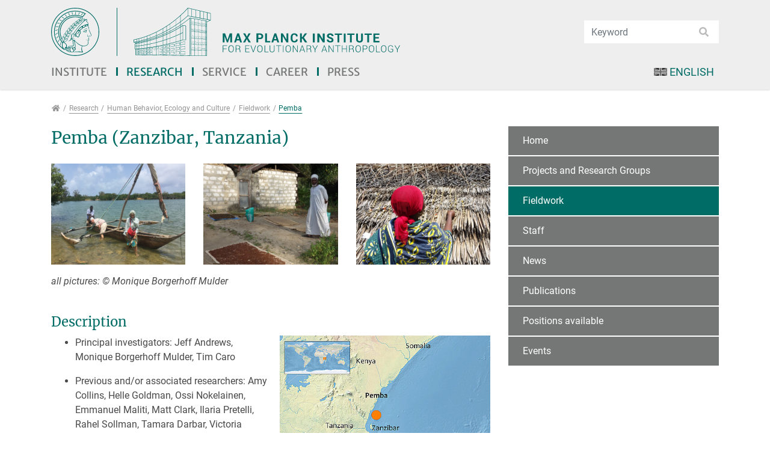

--- FILE ---
content_type: text/html; charset=utf-8
request_url: https://www.eva.mpg.de/ecology/fieldwork/pemba/
body_size: 32277
content:
<!DOCTYPE html>
<html dir="ltr" lang="en">
<head>

<meta charset="utf-8">
<!-- 
	This website is powered by TYPO3 - inspiring people to share!
	TYPO3 is a free open source Content Management Framework initially created by Kasper Skaarhoj and licensed under GNU/GPL.
	TYPO3 is copyright 1998-2026 of Kasper Skaarhoj. Extensions are copyright of their respective owners.
	Information and contribution at https://typo3.org/
-->


<link rel="shortcut icon" href="/typo3conf/ext/eva_template/Resources/Public/Images/favicon.png" type="image/png">

<meta http-equiv="x-ua-compatible" content="IE=11; IE=edge" />
<meta name="generator" content="TYPO3 CMS" />
<meta name="twitter:card" content="summary" />
<meta name="twitter:image" content="https://www.eva.mpg.de/fileadmin/content_files/twitter-images/institute.jpg" />
<meta name="twitter:title" content="Pemba - Max Planck Institute for Evolutionary Anthropology" />


<link rel="stylesheet" type="text/css" href="/typo3conf/ext/powermail/Resources/Public/Css/Basic.1726573079.css" media="all">
<link rel="stylesheet" type="text/css" href="/typo3conf/ext/ws_slider/Resources/Public/CSS/Owl/owl.carousel.1641802859.css" media="all">
<link rel="stylesheet" type="text/css" href="/typo3conf/ext/ws_slider/Resources/Public/CSS/Owl/owl.theme.default.1641802859.css" media="all">
<link rel="stylesheet" type="text/css" href="/typo3conf/ext/eva_umantis/Resources/Public/Css/eva_umantis.1704814872.css" media="all">
<link rel="stylesheet" type="text/css" href="/typo3conf/ext/video_shariff/Resources/Public/Css/VideoShariff.min.1662359034.css" media="all">
<link rel="stylesheet" type="text/css" href="/typo3temp/assets/css/eva_template/main.1768833136.css" media="all">
<link rel="stylesheet" type="text/css" href="/typo3conf/ext/eva_template/Resources/Public/Fonts/Merriweather/merriweather-font.1625490724.css" media="all">
<link rel="stylesheet" type="text/css" href="/typo3conf/ext/eva_template/Resources/Public/Fonts/Roboto/roboto-font.1625490724.css" media="all">
<link rel="stylesheet" type="text/css" href="/typo3conf/ext/eva_template/Resources/Public/CSS/smartmenus/jquery.smartmenus.bootstrap.1625490722.css" media="all">
<link rel="stylesheet" type="text/css" href="/typo3conf/ext/eva_template/Resources/Public/CSS/fancybox/jquery.fancybox.1625490722.css" media="all">
<link rel="stylesheet" type="text/css" href="/typo3conf/ext/eva_template/Resources/Public/CSS/flexslider.1625490722.css" media="all">


<script src="/typo3conf/ext/eva_template/Resources/Public/JavaScript/Libraries/respond.min.1625490732.js"></script>
<script src="/typo3conf/ext/eva_template/Resources/Public/JavaScript/picturefill.min.1625490732.js"></script>
<script src="/typo3temp/assets/js/301d3defed.1669932867.js"></script>


<title>Pemba - Max Planck Institute for Evolutionary Anthropology</title><meta name="viewport" content="width=device-width, initial-scale=1.0, maximum-scale=1.0, user-scalable=no">
<meta name="format-detection" content="telephone=no"><meta name="navtitle" content="Pemba">
<link rel="canonical" href="/ecology/fieldwork/pemba/"/>
</head>
<body class=" layout-2Columns    layout-full  cached-mobile-menu"  id="page_10518">


<div id="page" >

    

    


    <a class="sr-only sr-only-focusable" href="#content">
        Jump directly to main navigation
    </a>
    <a class="sr-only sr-only-focusable" href="#content">
        Jump directly to content
    </a>



    

        <a class="sr-only sr-only-focusable" href="#sub-nav">
            Jump to sub navigation
        </a>

    

    

    



    <header id="header">
        

    

    <div class="bg-light-gray" id="nav-primary">


        

    <nav class="d-block navbar navbar-expand-lg navbar-light clearfix navbar-megamenu compensate-for-scrollbar">

        <div class="container">

            


    <nav class="d-flex w-100 justify-content-between p-relative flex-wrap">

        <div class="header-top-area d-flex flex-nowrap justify-content-between align-items-center w-100">
            
                <div itemscope itemtype="http://schema.org/Organization" class="navbar-brand">
                    <a href="https://www.mpg.de/" target="_blank"><img src="/typo3conf/ext/eva_template/Resources/Public/Images/MPG_Logo_Web.svg" class="img-fluid high-ct-hidden" alt="" title="" itemprop="logo"/></a><a itemprop="url" tabindex="1" href="/index/"><img src="/typo3conf/ext/eva_template/Resources/Public/Images/MPI-EVA_Logo_Web_EN.svg" class="logo2" alt="" title="" itemprop="logo2"/></a>
                </div>

                
                        
                            
                                <div class="d-none d-lg-block d-print-none">

                                    <div class="dropdown-search" aria-labelledby="searchDropdown">
                                        

    <div itemscope itemtype="http://schema.org/WebSite">
        <meta itemprop="url" content="/"/>

        <form itemprop="potentialAction" itemscope itemtype="http://schema.org/SearchAction"
              action="/institute/search/?tx_indexedsearch_pi2%5Baction%5D=search&amp;tx_indexedsearch_pi2%5Bcontroller%5D=Search&amp;cHash=cb03f6b85065aecd6513b897e1491227"
              method="post" name="searchform-default" role="search" class="form-search">


            <div class="input-group">

                <meta itemprop="target"
                      content="/institute/search/?tx_indexedsearch_pi2%5Baction%5D=search&amp;tx_indexedsearch_pi2%5Bcontroller%5D=Search&amp;cHash=cb03f6b85065aecd6513b897e1491227{search_term_string}"/>
                <input itemprop="query-input" name="search_term_string" type="text" style="display: none;"/>

                <input class="form-control"
                       placeholder="Keyword"
                       id="tx_indexedsearch_word-default" name="tx_indexedsearch_pi2[search][sword]" type="text"/>
                <span class="input-group-btn">
						<button class="btn btn-search " type="submit"><i class="fa fa-search"></i></button>
				</span>
            </div>


        </form>

    </div>



                                    </div>
                                </div>
                            
                        
                    
            

        </div>

        <div class="d-flex flex-lg-grow-1 ml-auto mr-4 mr-sm-0 flex-nowrap justify-content-between">

            
                    <div class="d-none d-lg-block">
                        
<div class="frame frame-type-wst3bootstrap_megamenu frame-layout-0 frame-space-before- frame-space-after-none frame-padding-top- frame-padding-bottom-  frame-" id="c47179"><div class="ce-content"><ul class="nav navbar-nav megamenu smartmenus  hidden-print"><li class="nav-item dropdown dropdown-mega nav-item-12"><a class="nav-link dropdown-toggle nav-link-12" href="/index/">Institute</a><ul class="dropdown-menu mega-menu"><li><div class="dropdown-content container-megamenu"><div class="frame frame-type-wst3bootstrap_fluidrow frame-layout-0 frame-space-before- frame-space-after-none frame-padding-top- frame-padding-bottom-  frame-" id="c47183"><div class="ce-content"><div class="row"><div class=" d-block col-12 d-sm-block col-sm-12 d-md-block col-md-6 d-lg-block col-lg-4 d-xl-block col-xl-4  colindex-0"><div class="frame frame-type-menu_sitemap_pages frame-layout-220 frame-space-before- frame-padding-top- frame-padding-bottom-  frame-" id="c47199"><div class="ce-content"><ul class="nav flex-column "><li class="nav-item"><a class="nav-link" href="/about-the-institute/management/" target="_self" title="About the Institute"><span>About the Institute</span></a></li><ul class="nav flex-column "><li class="nav-item"><a class="nav-link" href="/about-the-institute/management/" target="_self" title="Management"><span>Management</span></a></li><li class="nav-item"><a class="nav-link" href="/about-the-institute/history/" target="_self" title="History"><span>History</span></a></li><li class="nav-item"><a class="nav-link" href="/about-the-institute/equipment-and-facilities/" target="_self" title="Equipment and Facilities"><span>Equipment and Facilities</span></a></li><li class="nav-item"><a class="nav-link" href="/about-the-institute/scientific-advisory-board/" target="_self" title="Scientific Advisory Board"><span>Scientific Advisory Board</span></a></li><li class="nav-item"><a class="nav-link" href="/about-the-institute/cooperations/" target="_self" title="Cooperations"><span>Cooperations</span></a></li><li class="nav-item"><a class="nav-link" href="/about-the-institute/independent-contact-persons/" target="_self" title="Independent contact persons"><span>Independent contact persons</span></a></li></ul></ul></div></div></div><div class=" d-block col-12 d-sm-block col-sm-12 d-md-block col-md-6 d-lg-block col-lg-4 d-xl-block col-xl-4  colindex-1"><div class="frame frame-type-menu_sitemap_pages frame-layout-220 frame-space-before- frame-padding-top- frame-padding-bottom-  frame-" id="c47201"><div class="ce-content"><ul class="nav flex-column "><li class="nav-item"><a class="nav-link" href="/research-focus/" target="_self" title="Research Focus"><span>Research Focus</span></a></li><li class="nav-item"><a class="nav-link" href="/staff/" target="_self" title="Staff"><span>Staff</span></a></li><li class="nav-item"><a class="nav-link" href="/events/" target="_self" title="Events"><span>Events</span></a></li><li class="nav-item"><a class="nav-link" href="/directions/" target="_self" title="Directions"><span>Directions</span></a></li><li class="nav-item"><a class="nav-link" href="/contact/" target="_self" title="Contact"><span>Contact</span></a></li></ul></div></div></div><div class=" d-block col-12 d-sm-block col-sm-12 d-md-block col-md-6 d-lg-block col-lg-4 d-xl-block col-xl-4  colindex-2"><div class="frame frame-type-menu_sitemap_pages frame-layout-220 frame-space-before- frame-padding-top- frame-padding-bottom-  frame-" id="c47203"><div class="ce-content"><ul class="nav flex-column "><li class="nav-item"><a class="nav-link" href="/volunteers-wanted/" target="_self" title="Volunteers wanted"><span>Volunteers wanted</span></a></li><li class="nav-item"><a class="nav-link" href="/links/" target="_self" title="Links"><span>Links</span></a></li></ul></div></div></div></div></div></div></div></li></ul></li><li class="nav-item dropdown dropdown-mega nav-item-12501"><a class="nav-link dropdown-toggle nav-link-12501 active" href="/research/">Research</a><ul class="dropdown-menu mega-menu"><li><div class="dropdown-content container-megamenu"><div class="frame frame-type-header frame-layout-0 frame-space-before- frame-space-after-none frame-padding-top- frame-padding-bottom-  frame-" id="c47187"><div class="ce-content"><div class="ce-header h2-mb ce-header-left"><div class="ce-headline"><h2 class=""><a href="/research/" target="_self">Departments and Groups</a></h2></div></div></div></div><div class="frame frame-type-wst3bootstrap_fluidrow frame-layout-0 frame-space-before- frame-space-after-none frame-padding-top- frame-padding-bottom-  frame-" id="c47189"><div class="ce-content"><div class="row"><div class=" d-block col-12 d-sm-block col-sm-12 d-md-block col-md-6 d-lg-block col-lg-4 d-xl-block col-xl-4  colindex-0"><div class="frame frame-type-menu_pages frame-layout-0 frame-space-before- frame-padding-top- frame-padding-bottom-  frame-" id="c47191"><div class="ce-content"><ul class="nav flex-column"><li class="nav-item department-category-39"><a class="nav-link" href="/archaeogenetics/index/" target="_self" title="Archaeogenetics"><span>Archaeogenetics</span></a></li><li class="nav-item department-category-41"><a class="nav-link" href="/comparative-cultural-psychology/index/" target="_self" title="Comparative Cultural Psychology"><span>Comparative Cultural Psychology</span></a></li><li class="nav-item department-category-45"><a class="nav-link" href="/genetics/index/" target="_self" title="Evolutionary Genetics"><span>Evolutionary Genetics</span></a></li><li class="nav-item department-category-15"><a class="nav-link" href="/ecology/index/" target="_self" title="Human Behavior, Ecology and Culture"><span>Human Behavior, Ecology and Culture</span></a></li></ul></div></div></div><div class=" d-block col-12 d-sm-block col-sm-12 d-md-block col-md-6 d-lg-block col-lg-4 d-xl-block col-xl-4  colindex-1"><div class="frame frame-type-menu_pages frame-layout-0 frame-space-before- frame-padding-top- frame-padding-bottom-  frame-" id="c47193"><div class="ce-content"><ul class="nav flex-column"><li class="nav-item department-category-64"><a class="nav-link" href="/human-origins/index/" target="_self" title="Human Origins"><span>Human Origins</span></a></li><li class="nav-item department-category-19"><a class="nav-link" href="/linguistic-and-cultural-evolution/index/" target="_self" title="Linguistic and Cultural Evolution"><span>Linguistic and Cultural Evolution</span></a></li><li class="nav-item department-category-35"><a class="nav-link" href="/primate-behavior-and-evolution/index/" target="_self" title="Primate Behavior and Evolution"><span>Primate Behavior and Evolution</span></a></li></ul></div></div></div><div class=" d-block col-12 d-sm-block col-sm-12 d-md-block col-md-6 d-lg-block col-lg-4 d-xl-block col-xl-4  colindex-2"><div class="frame frame-type-menu_pages frame-layout-0 frame-space-before- frame-padding-top- frame-padding-bottom-  frame-" id="c47195"><div class="ce-content"><ul class="nav flex-column"><li class="nav-item department-category-63"><a class="nav-link" href="/research-groups/overview/" target="_self" title="Research Groups"><span>Research Groups</span></a></li><li class="nav-item department-category-23"><a class="nav-link" href="https://www.leipzig-school.eva.mpg.de" target="_blank" title="IMPRS"><span>IMPRS</span></a></li><li class="nav-item department-category-25"><a class="nav-link" href="/former-departments/" target="_self" title="Former Departments"><span>Former Departments</span></a></li></ul></div></div></div></div></div></div></div></li></ul></li><li class="nav-item nav-item- position-relative"><a class="nav-link dropdown-toggle" href="/service/">Service</a><!-- Sub menu --><ul class="dropdown-menu collapse" role="menu"><li class=""><a href="/service/international-office/" class="dropdown-item ">
                                                International Office
                                                </a></li><li class=""><a href="/service/library/" class="dropdown-item ">
                                                Library
                                                </a></li><li class=""><a href="/service/it/" class="dropdown-item sub ">
                                                IT
                                                </a></li></ul></li><li class="nav-item"><a class="nav-link" href="/career/positions-available/">Career</a></li><li class="nav-item nav-item- position-relative"><a class="nav-link dropdown-toggle" href="/press/news/">Press</a><!-- Sub menu --><ul class="dropdown-menu collapse" role="menu"><li class=""><a href="/press/news/" class="dropdown-item ">
                                                News
                                                </a></li><li class=""><a href="/press/newsfeed/" class="dropdown-item ">
                                                Newsfeed
                                                </a></li><li class=""><a href="/press/archive/" class="dropdown-item sub">
                                                Archive
                                                </a></li><li class=""><a href="/press/nobel-prize/" class="dropdown-item ">
                                                Nobel Prize
                                                </a></li><li class=""><a href="/press/maxplanckresearch/" class="dropdown-item ">
                                                MaxPlanckResearch
                                                </a></li><li class=""><a href="/press/annual-report/" class="dropdown-item ">
                                                Annual Report
                                                </a></li><li class=""><a href="/press/video/" class="dropdown-item ">
                                                Video
                                                </a></li><li class=""><a href="/press/max-wissen/" class="dropdown-item ">
                                                Max-Wissen
                                                </a></li></ul></li></ul></div></div>


                    </div>
                

            

    

        

    <ul class="nav nav-language float-right ml-1">
        
            

                
                    <li class="nav-item">
                        <a class="nav-link active" rel="alternate" hreflang="en" href="/ecology/fieldwork/pemba/">
                            
                                <img alt="English" src="/typo3conf/ext/eva_template/Resources/Public/Icons/Flags/CustomFlags/en-us-gb.gif" width="46" height="28" />
                            
                            
                                English
                            
                        </a>
                    </li>
                

            

        
            

        
    </ul>



    



            <div class="nav d-lg-none d-print-none flex-nowrap">
                
                    <div class="nav-item position-relative">

                        <div class="dropdown-search mobile-search" aria-labelledby="searchDropdown">
                            

    <div itemscope itemtype="http://schema.org/WebSite">
        <meta itemprop="url" content="/"/>

        <form itemprop="potentialAction" itemscope itemtype="http://schema.org/SearchAction"
              action="/institute/search/?tx_indexedsearch_pi2%5Baction%5D=search&amp;tx_indexedsearch_pi2%5Bcontroller%5D=Search&amp;cHash=cb03f6b85065aecd6513b897e1491227"
              method="post" name="searchform-default" role="search" class="form-search">


            <div class="input-group">

                <meta itemprop="target"
                      content="/institute/search/?tx_indexedsearch_pi2%5Baction%5D=search&amp;tx_indexedsearch_pi2%5Bcontroller%5D=Search&amp;cHash=cb03f6b85065aecd6513b897e1491227{search_term_string}"/>
                <input itemprop="query-input" name="search_term_string" type="text" style="display: none;"/>

                <input class="form-control"
                       placeholder="Keyword"
                       id="tx_indexedsearch_word-default" name="tx_indexedsearch_pi2[search][sword]" type="text"/>
                <span class="input-group-btn">
						<button class="btn btn-search " type="submit"><i class="fa fa-search"></i></button>
				</span>
            </div>


        </form>

    </div>



                        </div>

                    </div>
                
                <div class="nav-item">
                    
                            <a class="nav-link navbar-toggler" href="#sidemenu"><span class="navbar-toggler-icon"></span></a>
                        

                </div>
            </div>

            

        </div>
    </nav>



        </div>

        <div class="container">
            <div class="collapse w-100 d-lg-none clearfix mt-2 mb-1 d-print-none" id="bd-search-nav">

                

    <div itemscope itemtype="http://schema.org/WebSite">
        <meta itemprop="url" content="/"/>

        <form itemprop="potentialAction" itemscope itemtype="http://schema.org/SearchAction"
              action="/institute/search/?tx_indexedsearch_pi2%5Baction%5D=search&amp;tx_indexedsearch_pi2%5Bcontroller%5D=Search&amp;cHash=cb03f6b85065aecd6513b897e1491227"
              method="post" name="searchform-mobile" role="search" class="form-search">


            <div class="input-group">

                <meta itemprop="target"
                      content="/institute/search/?tx_indexedsearch_pi2%5Baction%5D=search&amp;tx_indexedsearch_pi2%5Bcontroller%5D=Search&amp;cHash=cb03f6b85065aecd6513b897e1491227{search_term_string}"/>
                <input itemprop="query-input" name="search_term_string" type="text" style="display: none;"/>

                <input class="form-control"
                       placeholder="Keyword"
                       id="tx_indexedsearch_word-mobile" name="tx_indexedsearch_pi2[search][sword]" type="text"/>
                <span class="input-group-btn">
						<button class="btn btn-search " type="submit"><i class="fa fa-search"></i></button>
				</span>
            </div>


        </form>

    </div>




            </div>
        </div>

    </nav>



    </div>

    
        

            
        

        

    
    

        
    


    
        

        <div class="breadcrumb-section d-print-none">
            <div class="container">
                <div class="row">
                    

        
            <ol class="breadcrumb" itemscope itemtype="http://schema.org/BreadcrumbList">

                
                    
                        <li class="breadcrumb-item  sub first " itemprop="itemListElement" itemscope itemtype="http://schema.org/ListItem">

                            <a class=" sub first " href="/index/" itemprop="item" itemtype="https://schema.org/Article"><i class="fa fa-home"></i><span itemprop="name" class="sr-only">Research</span></a>
                            <meta itemprop="position" content="1"/>

                        </li>
                    
                

                
                    <li class="breadcrumb-item  sub " itemprop="itemListElement" itemscope itemtype="http://schema.org/ListItem">
                        <a class=" sub " href="/research/" itemprop="item" itemtype="https://schema.org/Article"><span itemprop="name">Research</span></a>
                        <meta itemprop="position" content="2"/>
                    </li>

                
                    <li class="breadcrumb-item  sub" itemprop="itemListElement" itemscope itemtype="http://schema.org/ListItem">
                        <a class=" sub" href="/ecology/index/" itemprop="item" itemtype="https://schema.org/Article"><span itemprop="name">Human Behavior, Ecology and Culture</span></a>
                        <meta itemprop="position" content="3"/>
                    </li>

                
                    <li class="breadcrumb-item  sub" itemprop="itemListElement" itemscope itemtype="http://schema.org/ListItem">
                        <a class=" sub" href="/ecology/fieldwork/" itemprop="item" itemtype="https://schema.org/Article"><span itemprop="name">Fieldwork</span></a>
                        <meta itemprop="position" content="4"/>
                    </li>

                
                    <li class="breadcrumb-item  active " itemprop="itemListElement" itemscope itemtype="http://schema.org/ListItem">
                        <a class=" active " href="/ecology/fieldwork/pemba/" itemprop="item" itemtype="https://schema.org/Article"><span itemprop="name">Pemba</span></a>
                        <meta itemprop="position" content="5"/>
                    </li>

                
            </ol>
        

    
                </div>
            </div>
        </div>

    
    



    </header>


    <main class="main-content" id="content">

        

        <div class="container">
            <div class="row" role="main">

                <div class=" d-block col-12 d-sm-block col-sm-12 d-md-block col-md-12 d-lg-block col-lg-8 d-xl-block col-xl-8 col-main o-1 o-sm-1 o-md-1 o-lg-1">
                    <!--TYPO3SEARCH_begin-->
                    
<div class="frame frame-type-textpic frame-layout-0 frame-space-before- frame-space-after-small frame-padding-top- frame-padding-bottom-  frame-" id="c40150"><div class="ce-content"><div class="ce-header h1-mb ce-header-left"><div class="ce-headline"><h1 class="">
                Pemba (Zanzibar, Tanzania)
            </h1></div></div><div class="row layout-100g-100t"><div class=" d-block col-12 d-sm-block col-sm-12 d-md-block col-md-12 d-lg-block col-lg-12 d-xl-block col-xl-12 column-0 col-type-media" id="c40150-c0"><div class="ce-gallery" data-ce-columns="3" data-ce-images="3"><div class="row "><div class=" d-flex col-12 d-sm-flex col-sm-4 d-md-flex col-md-4 d-lg-flex col-lg-4 d-xl-flex col-xl-4 "><figure class="image"><div class=""><picture><!-- 1200px, cropVariant=xl --><source srcset="/fileadmin/_processed_/8/d/csm_01_76047496cb.png, /fileadmin/_processed_/8/d/csm_01_8ed4c460b3.png 2x" media="(min-width: 1200px)" /><!-- scale: 0.22222222222222, maxWidth: 312px, maxWidthHD: 624px --><!-- 992px - 1199.98px, cropVariant=lg --><source srcset="/fileadmin/_processed_/8/d/csm_01_ec31a0c056.png, /fileadmin/_processed_/8/d/csm_01_9554ba2861.png 2x" media="(min-width: 992px) and (max-width: 1199.98px)" /><!-- scale: 0.22222222222222, maxWidth: 267px, maxWidthHD: 534px --><!-- 768px - 991.98px, cropVariant=md --><source srcset="/fileadmin/_processed_/8/d/csm_01_74a7b7204c.png, /fileadmin/_processed_/8/d/csm_01_05ac777ddb.png 2x" media="(min-width: 768px) and (max-width: 991.98px)" /><!-- scale: 0.33333333333333, maxWidth: 331px, maxWidthHD: 662px --><!-- 576px - 767.98px, cropVariant=sm --><source srcset="/fileadmin/_processed_/8/d/csm_01_324985fe56.png, /fileadmin/_processed_/8/d/csm_01_ea44521b8b.png 2x" media="(min-width: 576px) and (max-width: 767.98px)" /><!-- scale: 0.33333333333333, maxWidth: 256px, maxWidthHD: 512px --><!-- 0px - 575.98px, cropVariant=xs --><img src="/fileadmin/_processed_/8/d/csm_01_4578942ca0.png"
                 alt="01.png  "
                 title=""
                 class="img-fluid " id="" loading="auto" /></picture></div></figure></div><div class=" d-flex col-12 d-sm-flex col-sm-4 d-md-flex col-md-4 d-lg-flex col-lg-4 d-xl-flex col-xl-4 "><figure class="image"><div class=""><picture><!-- 1200px, cropVariant=xl --><source srcset="/fileadmin/_processed_/4/6/csm_02_a5e68a3bb2.png, /fileadmin/_processed_/4/6/csm_02_3d254223c5.png 2x" media="(min-width: 1200px)" /><!-- scale: 0.22222222222222, maxWidth: 312px, maxWidthHD: 624px --><!-- 992px - 1199.98px, cropVariant=lg --><source srcset="/fileadmin/_processed_/4/6/csm_02_ae031fff70.png, /fileadmin/_processed_/4/6/csm_02_3f9da02b47.png 2x" media="(min-width: 992px) and (max-width: 1199.98px)" /><!-- scale: 0.22222222222222, maxWidth: 267px, maxWidthHD: 534px --><!-- 768px - 991.98px, cropVariant=md --><source srcset="/fileadmin/_processed_/4/6/csm_02_b8511a59ab.png, /fileadmin/_processed_/4/6/csm_02_4d9bd9e2db.png 2x" media="(min-width: 768px) and (max-width: 991.98px)" /><!-- scale: 0.33333333333333, maxWidth: 331px, maxWidthHD: 662px --><!-- 576px - 767.98px, cropVariant=sm --><source srcset="/fileadmin/_processed_/4/6/csm_02_07d32b1f22.png, /fileadmin/_processed_/4/6/csm_02_5da267c3eb.png 2x" media="(min-width: 576px) and (max-width: 767.98px)" /><!-- scale: 0.33333333333333, maxWidth: 256px, maxWidthHD: 512px --><!-- 0px - 575.98px, cropVariant=xs --><img src="/fileadmin/_processed_/4/6/csm_02_25f1e76e13.png"
                 alt="02.png  "
                 title=""
                 class="img-fluid " id="" loading="auto" /></picture></div></figure></div><div class=" d-flex col-12 d-sm-flex col-sm-4 d-md-flex col-md-4 d-lg-flex col-lg-4 d-xl-flex col-xl-4 "><figure class="image"><div class=""><picture><!-- 1200px, cropVariant=xl --><source srcset="/fileadmin/_processed_/0/0/csm_03_63bd9aae63.png, /fileadmin/_processed_/0/0/csm_03_2ed279b001.png 2x" media="(min-width: 1200px)" /><!-- scale: 0.22222222222222, maxWidth: 312px, maxWidthHD: 624px --><!-- 992px - 1199.98px, cropVariant=lg --><source srcset="/fileadmin/_processed_/0/0/csm_03_805bbadc45.png, /fileadmin/_processed_/0/0/csm_03_5d8d3f99ff.png 2x" media="(min-width: 992px) and (max-width: 1199.98px)" /><!-- scale: 0.22222222222222, maxWidth: 267px, maxWidthHD: 534px --><!-- 768px - 991.98px, cropVariant=md --><source srcset="/fileadmin/_processed_/0/0/csm_03_7f32410d79.png, /fileadmin/_processed_/0/0/csm_03_b4ea721c13.png 2x" media="(min-width: 768px) and (max-width: 991.98px)" /><!-- scale: 0.33333333333333, maxWidth: 331px, maxWidthHD: 662px --><!-- 576px - 767.98px, cropVariant=sm --><source srcset="/fileadmin/_processed_/0/0/csm_03_4c443196bb.png, /fileadmin/_processed_/0/0/csm_03_295b8c4043.png 2x" media="(min-width: 576px) and (max-width: 767.98px)" /><!-- scale: 0.33333333333333, maxWidth: 256px, maxWidthHD: 512px --><!-- 0px - 575.98px, cropVariant=xs --><img src="/fileadmin/_processed_/0/0/csm_03_ebf02fb4b3.png"
                 alt="03.png  "
                 title=""
                 class="img-fluid " id="" loading="auto" /></picture></div></figure></div></div></div></div><div class=" d-block col-12 d-sm-block col-sm-12 d-md-block col-md-12 d-lg-block col-lg-12 d-xl-block col-xl-12 column-1" id="c40150-c1"><div class="ce-bodytext"><p><em>all pictures: © Monique Borgerhoff Mulder</em></p></div></div></div></div></div>



<div class="frame frame-type-textpic frame-layout-0 frame-space-before- frame-space-after-small frame-padding-top- frame-padding-bottom-  frame-" id="c40148"><div class="ce-content"><div class="ce-header h2-mb ce-header-left"><div class="ce-headline"><h2 class="">
                Description
            </h2></div></div><div class="layout-50t-50g-f ce-floating"><div class=" d-block col-12 d-sm-block col-sm-12 d-md-block col-md-6 d-lg-block col-lg-6 d-xl-block col-xl-6 column-0 col-type-media order-md-1" id="c40148-c0"><div class="ce-gallery" data-ce-columns="1" data-ce-images="1"><div class="row "><div class=" d-flex col-12 d-sm-flex col-sm-12 d-md-flex col-md-12 d-lg-flex col-lg-12 d-xl-flex col-xl-12 "><figure class="image"><div class=""><a href="/fileadmin/_processed_/6/d/csm_PEM-Pemba_6eff8464dc.jpg" class="lightbox" data-fancybox="lightbox[40148]"><picture><!-- 1200px, cropVariant=xl --><source srcset="/fileadmin/_processed_/6/d/csm_PEM-Pemba_bd869fadef.jpg" media="(min-width: 1200px)" /><!-- scale: 0.33333333333333, maxWidth: 467px, maxWidthHD: 934px --><!-- 992px - 1199.98px, cropVariant=lg --><source srcset="/fileadmin/_processed_/6/d/csm_PEM-Pemba_1e5692ffe7.jpg, /fileadmin/_processed_/6/d/csm_PEM-Pemba_18cadedead.jpg 2x" media="(min-width: 992px) and (max-width: 1199.98px)" /><!-- scale: 0.33333333333333, maxWidth: 400px, maxWidthHD: 800px --><!-- 768px - 991.98px, cropVariant=md --><source srcset="/fileadmin/_processed_/6/d/csm_PEM-Pemba_cf5c017864.jpg" media="(min-width: 768px) and (max-width: 991.98px)" /><!-- scale: 0.5, maxWidth: 496px, maxWidthHD: 992px --><!-- 576px - 767.98px, cropVariant=sm --><source srcset="/fileadmin/_processed_/6/d/csm_PEM-Pemba_f7158b16b7.jpg" media="(min-width: 576px) and (max-width: 767.98px)" /><!-- scale: 1, maxWidth: 768px, maxWidthHD: 1536px --><!-- 0px - 575.98px, cropVariant=xs --><img src="/fileadmin/_processed_/6/d/csm_PEM-Pemba_f7158b16b7.jpg"
                 alt="PEM-Pemba.jpg  "
                 title=""
                 class="img-fluid " id="" loading="auto" /></picture></a></div></figure></div></div></div></div><div class="ce-bodytext"><ul><li><p>Principal investigators: Jeff Andrews, Monique Borgerhoff Mulder, Tim Caro</p></li><li><p>Previous and/or associated researchers: Amy Collins, Helle Goldman, Ossi Nokelainen, Emmanuel Maliti, Matt Clark, Ilaria Pretelli, Rahel Sollman, Tamara Darbar, Victoria Watson-Zink</p></li><li><p>Institutional Collaborators in Zanzibar: Forestry Department, Community Forests Pemba, Mwambao, Ngezi-Vumawimbi Heritage Organization</p></li><li><p>Long term research since: 2015</p></li></ul></div></div></div></div>



<div class="frame frame-type-text frame-layout-0 frame-space-before- frame-space-after-small frame-padding-top- frame-padding-bottom-  frame-" id="c40146"><div class="ce-content"><div class="ce-header h2-mb ce-header-left"><div class="ce-headline"><h2 class="">
                Site Details
            </h2></div></div><p>Pemba (1,014 km2) is one of the two main islands of the Zanzibar archipelago and lies 50 km off the coast of Tanzania. Inhabited for over 20,000 years, its fertility allowed it to play a central role in the development of the Swahili culture of the East African coast for well over a millennium. Pemba became part of the Omani Sultanate and (starting in the early 1800s) pivotal to global clove production. Clove production has shaped much of the island‘s ecology and society and persisted throughout the British colonial period. Since the Revolution (1964), and particularly the crash in global clove prices, the island has reverted to being an agricultural hinterland. Principal livelihood occupations entail agroforestry (covering 44.1% of the island), with the production of rice, cassava, peanuts, coconuts, pineapples, mangos and many other species. Fishing (pelagic, reef and inshore) is also central to livelihoods, as well as some livestock raising, seaweed cultivation, and small-scale marketing. Pembans‘ historical dependency on cloves created a cosmopolitan society with considerable ethnic diversity, politically dominated by Omanis. The islanders fall under the Revolutionary Government of Zanzibar, a semi-autonomous territory within the United Republic of Tanzania, and Islam is the predominant faith.</p></div></div>



<div class="frame frame-type-textpic frame-layout-0 frame-space-before- frame-space-after-small frame-padding-top- frame-padding-bottom-  frame-" id="c40144"><div class="ce-content"><div class="ce-header h2-mb ce-header-left"><div class="ce-headline"><h2 class="">
                Research
            </h2></div></div><div class="row layout-100t-100g"><div class=" d-block col-12 d-sm-block col-sm-12 d-md-block col-md-12 d-lg-block col-lg-12 d-xl-block col-xl-12 column-0 col-type-media order-1" id="c40144-c0"><div class="ce-gallery" data-ce-columns="2" data-ce-images="3"><div class="row "><div class=" d-flex col-12 d-sm-flex col-sm-12 d-md-flex col-md-4 d-lg-flex col-lg-4 d-xl-flex col-xl-4 "><figure class="image"><div class=""><picture><!-- 1200px, cropVariant=xl --><source srcset="/fileadmin/_processed_/6/1/csm_jeffrey_andrews_5fc790e4b9.jpg" media="(min-width: 1200px)" /><!-- scale: 0.22222222222222, maxWidth: 312px, maxWidthHD: 624px --><!-- 992px - 1199.98px, cropVariant=lg --><source srcset="/fileadmin/_processed_/6/1/csm_jeffrey_andrews_7b59b23672.jpg" media="(min-width: 992px) and (max-width: 1199.98px)" /><!-- scale: 0.22222222222222, maxWidth: 267px, maxWidthHD: 534px --><!-- 768px - 991.98px, cropVariant=md --><source srcset="/fileadmin/_processed_/6/1/csm_jeffrey_andrews_16ba468f3c.jpg" media="(min-width: 768px) and (max-width: 991.98px)" /><!-- scale: 0.33333333333333, maxWidth: 331px, maxWidthHD: 662px --><!-- 576px - 767.98px, cropVariant=sm --><source srcset="/fileadmin/_processed_/6/1/csm_jeffrey_andrews_6ff9e048f2.jpg" media="(min-width: 576px) and (max-width: 767.98px)" /><!-- scale: 1, maxWidth: 768px, maxWidthHD: 1536px --><!-- 0px - 575.98px, cropVariant=xs --><img src="/fileadmin/_processed_/6/1/csm_jeffrey_andrews_6ff9e048f2.jpg"
                 alt="jeffrey_andrews.jpg  "
                 title=""
                 class="img-fluid " id="" loading="auto" /></picture></div><figcaption class="image-caption"><span class="description">Jeff</span></figcaption></figure></div><div class=" d-flex col-12 d-sm-flex col-sm-12 d-md-flex col-md-4 d-lg-flex col-lg-4 d-xl-flex col-xl-4 "><figure class="image"><div class=""><picture><!-- 1200px, cropVariant=xl --><source srcset="/fileadmin/_processed_/f/1/csm_image019_9dfd40f805.jpg" media="(min-width: 1200px)" /><!-- scale: 0.22222222222222, maxWidth: 312px, maxWidthHD: 624px --><!-- 992px - 1199.98px, cropVariant=lg --><source srcset="/fileadmin/_processed_/f/1/csm_image019_92ad74e464.jpg" media="(min-width: 992px) and (max-width: 1199.98px)" /><!-- scale: 0.22222222222222, maxWidth: 267px, maxWidthHD: 534px --><!-- 768px - 991.98px, cropVariant=md --><source srcset="/fileadmin/_processed_/f/1/csm_image019_c2a18644f6.jpg" media="(min-width: 768px) and (max-width: 991.98px)" /><!-- scale: 0.33333333333333, maxWidth: 331px, maxWidthHD: 662px --><!-- 576px - 767.98px, cropVariant=sm --><source srcset="/fileadmin/_processed_/f/1/csm_image019_a74f152d23.jpg" media="(min-width: 576px) and (max-width: 767.98px)" /><!-- scale: 1, maxWidth: 768px, maxWidthHD: 1536px --><!-- 0px - 575.98px, cropVariant=xs --><img src="/fileadmin/_processed_/f/1/csm_image019_a74f152d23.jpg"
                 alt="image019.jpg  "
                 title=""
                 class="img-fluid " id="" loading="auto" /></picture></div><figcaption class="image-caption"><span class="description">Monique</span></figcaption></figure></div><div class=" d-flex col-12 d-sm-flex col-sm-12 d-md-flex col-md-4 d-lg-flex col-lg-4 d-xl-flex col-xl-4 "><figure class="image"><div class=""><picture><!-- 1200px, cropVariant=xl --><source srcset="/fileadmin/_processed_/7/2/csm_image017_c759373153.jpg" media="(min-width: 1200px)" /><!-- scale: 0.22222222222222, maxWidth: 312px, maxWidthHD: 624px --><!-- 992px - 1199.98px, cropVariant=lg --><source srcset="/fileadmin/_processed_/7/2/csm_image017_f6d3b7261b.jpg" media="(min-width: 992px) and (max-width: 1199.98px)" /><!-- scale: 0.22222222222222, maxWidth: 267px, maxWidthHD: 534px --><!-- 768px - 991.98px, cropVariant=md --><source srcset="/fileadmin/_processed_/7/2/csm_image017_757fd076cf.jpg" media="(min-width: 768px) and (max-width: 991.98px)" /><!-- scale: 0.33333333333333, maxWidth: 331px, maxWidthHD: 662px --><!-- 576px - 767.98px, cropVariant=sm --><source srcset="/fileadmin/_processed_/7/2/csm_image017_5caa63a712.jpg" media="(min-width: 576px) and (max-width: 767.98px)" /><!-- scale: 1, maxWidth: 768px, maxWidthHD: 1536px --><!-- 0px - 575.98px, cropVariant=xs --><img src="/fileadmin/_processed_/7/2/csm_image017_5caa63a712.jpg"
                 alt="image017.jpg  "
                 title=""
                 class="img-fluid " id="" loading="auto" /></picture></div><figcaption class="image-caption"><span class="description">Tim</span></figcaption></figure></div></div></div></div><div class=" d-block col-12 d-sm-block col-sm-12 d-md-block col-md-12 d-lg-block col-lg-12 d-xl-block col-xl-12 column-1 order-0" id="c40144-c1"><div class="ce-bodytext"><p>As academic researchers, we have a long term presence on Pemba working under the Department of Forestry. &nbsp;</p></div></div></div></div></div>



<div class="frame frame-type-text frame-layout-0 frame-space-before- frame-space-after-small frame-padding-top- frame-padding-bottom-  frame-" id="c53796"><div class="ce-content"><p>Broadly, we examine the interplay between human economic and cultural systems and ecological processes. Pemba serves as a microcosm of a densely populated, resource-dependent world experiencing rapid ecological, economic, and cultural change. Its relatively small, closed system makes it an ideal study population. Our research spans three main themes:</p><ol><li>The evolution of Institutions</li><li>The interrelationship of ecology and economics</li><li>Tropical coastal ecosystems</li></ol><p>1. First, we focus on the <strong>evolution of institutions</strong>. &nbsp;How do community-based institutions for managing natural resources emerge, sustain themselves and change over time? &nbsp;By studying natural experiments caused by a REDD+ (reducing emissions from deforestation and forest degradation in developing countries) (Andrews and Borgerhoff Mulder 2018, Andrews et al. 2020), we have developed a set of formal analytic and agent-based models to study how collective property rights emerge over natural resources (Andrews et al. 2024, Andrews et al. 2025), and how such institutions can have cascading effects across the landscape. &nbsp; Our results show that borders, a necessary but insufficient precondition of sustainable management institutions, and that their spread across groups is dependent on learning from ‘out-group’ members. &nbsp;We complement our theoretical work with empirical analysis: for example, we demonstrate how institutional legacies (in Pemba a payment for ecosystem services project) can persist long after the formal institutions have collapsed (Andrews and Borgerhoff Mulder 2024), how institutions continue to spread in the absence of REDD+ carbon payments (Borgerhoff Mulder et al. 2021), and how without enforced collective property rights intergroup conflicts over harvests rapidly erode sustainable regulatory frameworks (Clark et al. 2024a). Our current work explores how multiple communities can aggregate to manage a single natural resource, as evidenced by our tracking of polycentric governance (governance with many cooperating/competing villages with their own governance structures) around the island’s largest and last stand of old-growth tropical coast forest. Additionally, we are developing and deploying randomized controlled trials (RCTs) to explore how leveraging microfinance can better promote community-based institutions. This work has been assisted greatly by the work of Jaffar Jaffar, Assa Sherif Ngwali.</p><p>2. Second, and in parallel, our research examines the<strong> interrelationship of ecology, economics and social relationships</strong>. In one study, our research team visits the same households once every two weeks for a 3-year period, to construct a unique database that explores how communities adjust their economic strategies in response to shifting climates, seasonal variation, deteriorating ecosystems and increased market integration. All of this work is grounded in a quantitative ethnography of natural resource dependency across the island (Andrews and Borgerhoff Mulder 2022). In a separate single village study, we examine the relationship between economic inequality based on clove production and social networks using longitudinal data (Redhead et al. 2023). In other research we have examined these interrelationships in mangroves (Clark et al. 2024d), agriculture (Clark et al. 2024a), and children’s foraging &nbsp;(Pretelli et al. 2022, Pretelli et al. 2023), with a more recent focus on how shifting economic conditions lead to changes in illegal resource extraction (Andrews et al. 2025). In ongoing collaborative work with <a href="https://forestsinternational.org/about/zanzibar-team/" target="_blank" class="external-link" rel="noreferrer">Community Forests Pemba</a> we explore the nexus between ecosystems and the economy by extending our high-resolution data collection to deepen our understanding of how cloves—the island’s largest cash crop—can be cultivated to optimize both biodiversity and economic productivity.</p><p>3. We work with the Department of Forestry on Zanzibar especially Rashid Suleiman Rashid, Haji Hamad, and Bibi Miza Khamis to understand <strong>tropical coastal ecosystems</strong> focusing on the population ecology of flagship species on Pemba and Unguja. So far, we have worked with coconut crabs, an IUCN listed vulnerable species (see below), and the Pemba flying fox, an endemic threatened fruit bat species (see below).&nbsp;&nbsp;</p><p>During an 8 year long population monitoring of coconut crabs (<em>Birgus latro</em>) across the island we have shown that Pemba has a viable population of approximately 6700 coconut crab adults (Caro et al 2023) but split into numerous subpopulations few of which are protected (Caro etr al 2020; Caro et al. 2024). This work has contributed to the &nbsp;upgrading of the conservation status of <em>Birgus latro </em>by IUCN (Cumberlidge et al. 2022). More basic research is investigating the striking colour polymorphism (3 red:1 blue) in this species (Nokelainen et al. 2018). Work on Unguja indicates remnant crab populations persist on about two thirds of small outlying islands (Hamad et al. 2023).</p><p>See: <a href="https://www.youtube.com/watch?v=RNEpqE4w2P4" target="_blank" rel="noreferrer">https://www.youtube.com/watch?v=RNEpqE4w2P4</a></p><p>The Pemba flying fox (<em>Pteropus voeltzkowi</em>) is an interesting species from a conservation perspective because it had dropped very low levels in the 1990s but an island-wide education campaign resulted in reduced disturbance and hunting and a 400% increase by 2008. The campaign then halted but in 2024 we surveyed the population of the third time and found that it has maintained its population size of over 25,000 although most individuals now congregate in cities likely to avoid harassment. A residual conservation message has thus persisted without continued conservation effort.</p><p>See: <a href="https://www.youtube.com/watch?v=awXB9ghsnJw" target="_blank" rel="noreferrer">https://www.youtube.com/watch?v=awXB9ghsnJw</a></p><p>A ward-level survey on Unguja has pinpointed the distribution of all wild mammals remaining on this highly populated island with implications for establishing new protected areas.</p></div></div>



<div class="frame frame-type-text frame-layout-0 frame-space-before- frame-space-after-small frame-padding-top- frame-padding-bottom-  frame-" id="c53798"><div class="ce-content"><div class="ce-header h2-mb ce-header-left"><div class="ce-headline"><h2 class="">
                Methodological innovation
            </h2></div></div><p>Our research uses many different methodological techniques to answer questions spanning the landscape to individual perceptions. This includes the application of Approximate Bayesian Computing to landscape-scale agent-based simulations (Clark et al. 2024a), the integration of qualitative data to supplement remotely sensed information (Clark et al. 2024c) applying capture-mark-recapture techniques to capture per unit effort data (Sollmann and Caro 2024), and integrating rapid field measurement with risk management (Caro and Morgan 2018). In collaboration with the Forestry Department, our methods rely heavily on the co-production (Caro et al. 2023) of knowledge of importance to forest managers and communities, deploying household and individual level surveys, social network analysis, participatory mapping, econometric analysis, experimental games, remote sensing and spatial analyses, all guided by theoretical modeling. Our team also has produced a general interest books on mangroves and, in collaboration with the Department of Antiquities, video documentation of archaeological sites. With the establishment of the Ngezi-Vumawimbi Cultural and Biological Heritage Organization we aim to strengthen community and citizen science, and to integrate our Pemban research assistants and collaborators into the scientific process.</p></div></div>



<div class="frame frame-type-text frame-layout-0 frame-space-before- frame-space-after-small frame-padding-top- frame-padding-bottom-  frame-" id="c40142"><div class="ce-content"><div class="ce-header h2-mb ce-header-left"><div class="ce-headline"><h2 class="">
                Selected Publications
            </h2></div></div><p class="EndNoteBibliography">Andrews, J., and M. Borgerhoff Mulder. 2018. Cultural group selection and the design of REDD+: insights from Pemba. Sustainability Science <strong>13</strong>:93–107.</p><p class="EndNoteBibliography">Andrews, J., and M. Borgerhoff Mulder. 2022. Forest income and livelihoods on Pemba: A quantitative ethnography. World Development <strong>153</strong>:105817.</p><p class="EndNoteBibliography">Andrews, J., and M. Borgerhoff Mulder. 2024. The value of failure: The effect of an expired REDD+ conservation program on residents’ willingness for future participation. Ecological Economics <strong>220</strong>:108155.</p><p class="EndNoteBibliography">Andrews, J., E. Ready, B. M. Khamis, B. M. Ali, A. A. Ali, M. A. Makame, R. S. Rashid, and M. Clark. 2025. Seasonality in cash income drives illegal resource extraction: Evidence from Zanzibar.</p><p class="EndNoteBibliography">Andrews, J. B., T. Caro, H. S. Khamis, S. Juma, A. S. Ngwali, A. Mzee, B. B. Hamadi, A. Collins, and M. Borgerhoff Mulder. 2020. Does REDD+ Have a Chance? Implications from Pemba Tanzania. Oryx:1-7.</p><p class="EndNoteBibliography">Andrews, J., V. Hillis, M. Clark, and M. Borgerhoff Mulder. 2025. Adaptive responses to inter-group competition over natural resources: the case of leakage. Ecology and Society 30(2):16.&nbsp;<a href="https://doi.org/10.5751/ES-15776-300216" target="_blank" rel="noreferrer">https://doi.org/10.5751/ES-15776-300216</a></p><p class="EndNoteBibliography">Borgerhoff Mulder, M., T. Caro, and A. S. Ngwali. 2021. A silver lining to REDD: Institutional growth despite programmatic failure. Conservation Science and Practice <strong>e312</strong>.</p><p class="EndNoteBibliography">Caro, T., J. Andrews, M. Clark, and M. Borgerhoff Mulder. 2023. Practical guide to coproduction in conservation science. Conservation Biology:e14011.</p><p class="EndNoteBibliography">Caro, T., H. Hamad, R. S. Rashid, U. Kloiber, V. M. Morgan, O. Nokelainen, B. Caro, I. Pretelli, N. Cumberlidge, and M. Borgerhoff Mulder. 2020. A case study of the coconut crab Birgus latro on Zanzibar highlights global threats and conservation solutions. Oryx:1-8.</p><p class="EndNoteBibliography">Caro, T., and V. M. Morgan. 2018. Correlates of color polymorphism in coconut crabs Birgus latro. Zoology <strong>129</strong>:1-8.</p><p class="EndNoteBibliography">Caro, T., R. Rashid, J. Zeltman, L. M. Gierse, and R. Sollmann. 2024. Meta‐and subpopulation estimation with disparate data: Coconut crabs in the Western Indian Ocean. Animal Conservation <strong>27</strong>:184-195.</p><p class="EndNoteBibliography">Clark, M., J. Andrews, N. Kolarik, M. M. Omar, and V. Hillis. 2024a. Causal attribution of agricultural expansion in a small island system using approximate Bayesian computation. Land Use Policy <strong>137</strong>:106992.</p><p class="EndNoteBibliography">Clark, M., H. M. Hamad, J. Andrews, V. Hillis, and M. Borgerhoff Mulder. 2024b. Effects of perceptions of forest change and intergroup competition on community-based conservation behaviors. Conservation Biology <strong>e14259.</strong></p><p class="EndNoteBibliography">Clark, M., H. M. Hamad, J. Andrews, N. Kolarik, K. Hopping, V. Hillis, and M. Borgerhoff Mulder. 2024c. A productive friction: Leveraging misalignments between local ecological knowledge and remotely sensed imagery for forest conservation planning. Conservation Science and Practice <strong>n/a</strong>:e13247.</p><p class="EndNoteBibliography">Clark, M., S. M. Salim, and H. M. Hamad. 2024d. Mangroves of Pemba. Mkuki na Nyota, Dar es Salaam.</p><p class="EndNoteBibliography">Cumberlidge, N., T. Caro, V. M. Watson-Zink, T. Naruse, P. K. Ng, M. Orchard, D. L. Rahayu, D. Wowor, D. C. Yeo, and T. White. 2022. Troubled giants: The updated conservation status of the coconut crab (Birgus latro). Raffles Bulletin of Zoology <strong>70</strong>.</p><p class="EndNoteBibliography">Hamad, H., J. Kombo, K. Seif, A. Mzee, M. Clark, M. Khamis, and T. Caro. 2023. Distribution and threats to coconut crabs on Unguja, Zanzibar. African Journal of Ecology <strong>61</strong>:717-721.</p><p class="EndNoteBibliography">Nokelainen, O., M. Stevens, and T. Caro. 2018. Colour polymorphism in the coconut crab (Birgus latro). Evolutionary Ecology <strong>32</strong>:75-88.</p><p class="EndNoteBibliography">Pretelli, I., M. Borgerhoff Mulder, B. M. Khamis, and R. McElreath. 2023. Foraging and the importance of knowledge in Pemba, Tanzania: implications for childhood evolution. Proceedings of the Royal Society B: Biological Sciences <strong>290</strong>:20231505.</p><p class="EndNoteBibliography">Pretelli, I., M. B. Mulder, and R. McElreath. 2022. Rates of ecological knowledge learning in Pemba, Tanzania: Implications for childhood evolution. Evolutionary Human Sciences <strong>4</strong>:e34.</p><p class="EndNoteBibliography">Redhead, D., E. Maliti, J. B. Andrews, and M. Borgerhoff Mulder. 2023. The interdependence of relational and material wealth inequality in Pemba, Zanzibar. Phil. Trans. R. Soc Lond. B <strong>378: 20220288:&nbsp;</strong><a href="https://doi.org/10.1098/rstb.2022.0288" target="_blank" rel="noreferrer">https://doi.org/10.1098/rstb.2022.0288</a>.</p><p class="EndNoteBibliography">Sollmann, R., and T. Caro. 2024. Spatio‐temporal metapopulation trends: The coconut crabs of Zanzibar. Ecology and Evolution <strong>14</strong>:e70168.</p></div></div>


                    <!--TYPO3SEARCH_end-->
                </div>

                <div class=" d-block col-12 d-sm-block col-sm-12 d-md-block col-md-12 d-lg-block col-lg-4 d-xl-block col-xl-4 col-menu o-2 o-sm-2 o-md-2 o-lg-2" role="complementary">
                    
                    

    
        
            <nav class="mb-3 d-none d-lg-block nav-sidebar" aria-label="Sub navigation" id="sub-nav">
                <ul class="nav flex-column nav-pills nav-stacked">
                    

                        

    
            <li class="nav-item nav-item-8670">

                <a class="nav-link nav-link-8670" href="/ecology/index/">Home</a>

                
            </li>
        



                    

                        

    
            <li class="nav-item nav-item-8758">

                <a class="nav-link nav-link-8758 sub" href="/ecology/projects-and-research-groups/">Projects and Research Groups</a>

                
            </li>
        



                    

                        

    
            <li class="nav-item nav-item-10328">

                <a class="nav-link nav-link-10328 active sub" href="/ecology/fieldwork/">Fieldwork</a>

                
            </li>
        



                    

                        

    
            <li class="nav-item nav-item-8676">

                <a class="nav-link nav-link-8676 sub" href="/ecology/staff/">Staff</a>

                
            </li>
        



                    

                        

    
            <li class="nav-item nav-item-13729">

                <a class="nav-link nav-link-13729" href="/ecology/news/">News</a>

                
            </li>
        



                    

                        

    
            <li class="nav-item nav-item-10739">

                <a class="nav-link nav-link-10739" href="/ecology/publications/">Publications</a>

                
            </li>
        



                    

                        

    
            <li class="nav-item nav-item-11074">

                <a class="nav-link nav-link-11074" href="/ecology/positions-available/">Positions available</a>

                
            </li>
        



                    

                        

    
            <li class="nav-item nav-item-12813">

                <a class="nav-link nav-link-12813" href="/ecology/events/">Events</a>

                
            </li>
        



                    
                </ul>
            </nav>
        
    


                    <!--TYPO3SEARCH_begin-->

                    

                    


                    <!--TYPO3SEARCH_end-->
                </div>

            </div>
        </div>
        
            <!--TYPO3SEARCH_begin-->
            
            <!--TYPO3SEARCH_end-->
        
    

    </main>


    <footer id="footer" class="high-ct">

        

    <div class="footer-slope">

    </div>

    <div class="bg-gray2 pt-3">

        <div class="container">

            

        


    

            
                <div class="row">
                    <div class="col-12">

                        
<div class="frame frame-type-wst3bootstrap_fluidrow frame-layout-0 frame-space-before-small frame-space-after-none frame-padding-top- frame-padding-bottom-  frame-" id="c47165"><div class="ce-content"><div class="row"><div class=" d-block col-12 d-sm-block col-sm-12 d-md-block col-md-6 d-lg-block col-lg-3 d-xl-block col-xl-3  colindex-0"><div class="frame frame-type-text frame-layout-0 frame-space-before- frame-space-after-small frame-padding-top- frame-padding-bottom-  frame-" id="c47167"><div class="ce-content"><div class="ce-header h3-mb ce-header-left"><div class="ce-headline"><h3 class="">
                Max Planck Institute for Evolutionary Anthropology 
            </h3></div></div><p>Deutscher Platz 6<br> 04103 Leipzig<br> Phone : <a href="tel:+4934135500">+49 (341) 3550 - 0</a><br> Fax: +49 (341) 3550 - 119<br><a href="javascript:linkTo_UnCryptMailto(%27kygjrm8gldmYcty%2Ckne%2Cbc%27);" class="mail">info@<span class="h">[&gt;&gt;&gt; Please remove the text! &lt;&lt;&lt;]</span>eva.mpg.de</a></p></div></div></div><div class=" d-none d-sm-none d-md-none d-lg-block col-lg-1 d-xl-block col-xl-1  colindex-1"></div><div class=" d-block col-12 d-sm-block col-sm-12 d-md-block col-md-6 d-lg-block col-lg-3 d-xl-block col-xl-3  colindex-2"><div class="frame frame-type-text frame-layout-0 frame-space-before- frame-space-after-small frame-padding-top- frame-padding-bottom-  frame-" id="c47169"><div class="ce-content"><div class="ce-header h3-mb ce-header-left"><div class="ce-headline"><h3 class="">
                Quick Links
            </h3></div></div><p><a href="/index/" target="_self" class="link-arrow">Institute</a><br><a href="/research/" target="_self" class="link-arrow">Departments and groups</a><br><a href="/service/" target="_self" class="link-arrow">Service</a><br><a href="/career/positions-available/" target="_self" class="link-arrow">Career</a><br><a href="/press/news/" target="_self" class="link-arrow">Press</a></p></div></div></div><div class=" d-block col-12 d-sm-block col-sm-12 d-md-block col-md-6 d-lg-block col-lg-5 d-xl-block col-xl-5  colindex-3"><div class="frame frame-type-wst3bootstrap_fluidrow frame-layout-0 frame-space-before- frame-space-after-none frame-padding-top- frame-padding-bottom-  frame-" id="c47171"><div class="ce-content"><div class="row"><div class=" d-block col-12 d-sm-block col-sm-12 d-md-block col-md-12 d-lg-block col-lg-6 d-xl-block col-xl-6  colindex-0"><div class="frame frame-type-wst3bootstrap_buttonlink frame-layout-0 frame-space-before- frame-space-after-small frame-padding-top- frame-padding-bottom-  frame-   text-center"><a id="c47175" href="https://intranet.eva.mpg.de/" target="_blank"
                       class="btn btn-sm btn-secondary btn-block footer-button"
                       title="" data-toggle=""
                       data-placement="top" data-content=""><span>Intranet</span></a></div><div class="frame frame-type-wst3bootstrap_buttonlink frame-layout-0 frame-space-before- frame-space-after-small frame-padding-top- frame-padding-bottom-  frame-   text-center"><a id="c47217" href="https://webmail.eva.mpg.de" target="_blank"
                       class="btn btn-sm btn-secondary btn-block footer-button"
                       title="" data-toggle=""
                       data-placement="top" data-content=""><span>Webmail</span></a></div><div class="frame frame-type-wst3bootstrap_buttonlink frame-layout-0 frame-space-before- frame-space-after-small frame-padding-top- frame-padding-bottom-  frame-   text-center"><a id="c47215" href="https://www.mpg.de" target="_blank"
                       class="btn btn-sm btn-secondary btn-block footer-button"
                       title="" data-toggle=""
                       data-placement="top" data-content=""><span>Max Planck Society</span></a></div></div><div class=" d-block col-12 d-sm-block col-sm-12 d-md-block col-md-12 d-lg-block col-lg-6 d-xl-block col-xl-6  colindex-1"><div class="frame frame-type-wst3bootstrap_buttonlink frame-layout-0 frame-space-before- frame-space-after-small frame-padding-top- frame-padding-bottom-  frame-   text-center"><a id="c48015" href="https://www.youtube.com/channel/UCJuEvfaKVGgDsvlONXAODMg" target="_blank"
                       class="btn btn-sm btn-secondary btn-block footer-button"
                       title="" data-toggle=""
                       data-placement="top" data-content=""><span>YouTube</span></a></div><div class="frame frame-type-wst3bootstrap_buttonlink frame-layout-0 frame-space-before- frame-space-after-small frame-padding-top- frame-padding-bottom-  frame-   text-center"><a id="c53571" href="https://bsky.app/profile/mpi-eva-leipzig.bsky.social" target="_blank"
                       class="btn btn-sm btn-secondary btn-block footer-button"
                       title="" data-toggle=""
                       data-placement="top" data-content=""><span>Bluesky</span></a></div></div></div></div></div></div></div></div></div>



                    </div>
                </div>
            

        </div>

    </div>
    <div class="bg-gray1 py-4">
        <div class="container">
            <div class="row">
                <div class="col-12 col-sm-6">
                    <p class="copyright mt-2">&copy; 2026, Max Planck Institute for Evolutionary Anthropology</p>
                </div>

                <div class="col-12 col-sm-6">

                    
                        
                            <ul class="footer-links nav nav-inline float-right">
                                
                                    <li class="nav-item">
                                        <a href="/sitemap/" class="nav-link " target="_self">Sitemap</a>
                                    </li>
                                
                                    <li class="nav-item">
                                        <a href="/imprint/" class="nav-link " target="_self">Imprint</a>
                                    </li>
                                
                                    <li class="nav-item">
                                        <a href="/privacy-policy/" class="nav-link " target="_self">Privacy Policy</a>
                                    </li>
                                
                            </ul>
                        
                    

                </div>
            </div>
        </div>
    </div>



    </footer>

    <div hidden>
        <nav id="sidemenu">
            

    

        <ul><li class=""><a href="/index/" class="nav-link  nav-item-132" >Home</a></li><li class="sub"><a href="/index/" class="nav-link sub nav-item-12" >Institute</a><ul><li class="sub "><a href="/about-the-institute/management/" class="nav-link sub  nav-item-142" >
        About the Institute
        </a><ul><li class=""><a href="/about-the-institute/management/" class="nav-link  nav-item-172" >
        Management
        </a></li><li class=""><a href="/about-the-institute/history/" class="nav-link  nav-item-182" >
        History
        </a></li><li class=""><a href="/about-the-institute/equipment-and-facilities/" class="nav-link  nav-item-192" >
        Equipment and Facilities
        </a></li><li class=""><a href="/about-the-institute/scientific-advisory-board/" class="nav-link  nav-item-202" >
        Scientific Advisory Board
        </a></li><li class=""><a href="/about-the-institute/cooperations/" class="nav-link  nav-item-212" >
        Cooperations
        </a></li><li class=""><a href="/about-the-institute/independent-contact-persons/" class="nav-link  nav-item-12825" >
        Independent contact persons
        </a></li></ul></li><li class=""><a href="/research-focus/" class="nav-link  nav-item-152" >
        Research Focus
        </a></li><li class=""><a href="/staff/" class="nav-link  nav-item-162" >
        Staff
        </a></li><li class=""><a href="/events/" class="nav-link  nav-item-542" >
        Events
        </a></li><li class=""><a href="/directions/" class="nav-link  nav-item-712" >
        Directions
        </a></li><li class=""><a href="/volunteers-wanted/" class="nav-link  nav-item-11092" >
        Volunteers wanted
        </a></li><li class=""><a href="/links/" class="nav-link  nav-item-732" >
        Links
        </a></li><li class=""><a href="/contact/" class="nav-link  nav-item-332" >
        Contact
        </a></li></ul></li><li class="sub"><a href="/research/" class="nav-link sub nav-item-12501" >Research</a><ul><li class="sub "><a href="/archaeogenetics/index/" class="nav-link sub  nav-item-11663" >
        Archaeogenetics
        </a><ul><li class=""><a href="/archaeogenetics/index/" class="nav-link  nav-item-11665" >
        Home
        </a></li><li class="sub"><a href="/archaeogenetics/staff/" class="nav-link sub nav-item-11765" >
        Staff
        </a><ul><li class=""><a href="/archaeogenetics/staff/alissa-mittnik/" class="nav-link  nav-item-13066" >
        Alissa Mittnik
        </a></li><li class=""><a href="/archaeogenetics/staff/angela-moetsch/" class="nav-link  nav-item-13039" >
        Angela Mötsch
        </a></li><li class=""><a href="/archaeogenetics/staff/christina-warinner/" class="nav-link  nav-item-13047" >
        Christina Warinner
        </a></li><li class=""><a href="/archaeogenetics/staff/clemens-schmid/" class="nav-link  nav-item-13878" >
        Clemens Schmid
        </a></li><li class=""><a href="/archaeogenetics/staff/francesco-fontani/" class="nav-link  nav-item-13632" >
        Francesco Fontani
        </a></li><li class=""><a href="/archaeogenetics/staff/guido-gnecchi/" class="nav-link  nav-item-13428" >
        Guido Alberto Gnecchi Ruscone
        </a></li><li class=""><a href="/archaeogenetics/staff/harald-ringbauer/" class="nav-link  nav-item-12125" >
        Harald Ringbauer
        </a></li><li class=""><a href="/archaeogenetics/staff/irene-hoegner/" class="nav-link  nav-item-13402" >
        Irene Högner
        </a></li><li class=""><a href="/archaeogenetics/staff/irina-marie-velsko/" class="nav-link  nav-item-13548" >
        Irina Marie Velsko
        </a></li><li class=""><a href="/archaeogenetics/staff/james-fellows-yates/" class="nav-link  nav-item-13043" >
        James Fellows Yates
        </a></li><li class=""><a href="/archaeogenetics/staff/janine-fries-knoblach/" class="nav-link  nav-item-13070" >
        Janine Fries-Knoblach
        </a></li><li class=""><a href="/archaeogenetics/staff/johannes-krause/" class="nav-link  nav-item-11827" >
        Johannes Krause
        </a></li><li class=""><a href="/archaeogenetics/staff/kay-pruefer/" class="nav-link  nav-item-11831" >
        Kay Prüfer
        </a></li><li class=""><a href="/archaeogenetics/staff/laura-lacher/" class="nav-link  nav-item-13092" >
        Laura Lacher
        </a></li><li class=""><a href="/archaeogenetics/staff/pablo-carrion/" class="nav-link  nav-item-13705" >
        Pablo Carrion
        </a></li><li class=""><a href="/archaeogenetics/staff/raphaela-stahl/" class="nav-link  nav-item-13009" >
        Raphaela Stahl
        </a></li><li class=""><a href="/archaeogenetics/staff/selina-carlhoff/" class="nav-link  nav-item-13158" >
        Selina Carlhoff
        </a></li><li class=""><a href="/archaeogenetics/staff/stephan-schiffels/" class="nav-link  nav-item-11819" >
        Stephan Schiffels
        </a></li><li class=""><a href="/archaeogenetics/staff/suzanne-freilich/" class="nav-link  nav-item-13068" >
        Suzanne Freilich
        </a></li><li class=""><a href="/archaeogenetics/staff/thiseas-christos-lamnidis/" class="nav-link  nav-item-13065" >
        Thiseas Christos Lamnidis
        </a></li><li class=""><a href="/archaeogenetics/staff/wolfgang-haak/" class="nav-link  nav-item-13356" >
        Wolfgang Haak
        </a></li><li class=""><a href="/archaeogenetics/staff/zuzana-hofmanova/" class="nav-link  nav-item-12915" >
        Zuzana Hofmanová
        </a></li></ul></li><li class="sub"><a href="/archaeogenetics/research-groups/" class="nav-link sub nav-item-12837" >
        Research Groups
        </a><ul><li class=""><a href="/archaeogenetics/research-groups/computational-pathogenomics/" class="nav-link  nav-item-12867" >
        Computational Pathogenomics (Alexander Herbig)
        </a></li><li class=""><a href="/archaeogenetics/research-groups/group-of-kay-pruefer/" class="nav-link  nav-item-12871" >
        Evolutionary Genomics (Kay Prüfer)
        </a></li><li class=""><a href="/archaeogenetics/research-groups/genetic-history/" class="nav-link  nav-item-12869" >
        Genetic History (Zuzana Hofmanová)
        </a></li><li class=""><a href="/archaeogenetics/research-groups/haplo-group/" class="nav-link  nav-item-12873" >
        Haplo Group (Harald Ringbauer)
        </a></li><li class=""><a href="/archaeogenetics/projects/mhaam/" class="nav-link  nav-item-12879" >
        MHAAM (Philipp Stockhammer)
        </a></li><li class=""><a href="/archaeogenetics/research-groups/microbiome-sciences/" class="nav-link  nav-item-12877" >
        Microbiome Sciences (Christina Warinner)
        </a></li><li class=""><a href="/archaeogenetics/research-groups/molecular-anthropology/" class="nav-link  nav-item-12865" >
        Molecular Anthropology (Wolfgang Haak)
        </a></li><li class=""><a href="/archaeogenetics/research-groups/molecular-palaeopathology/" class="nav-link  nav-item-12863" >
        Molecular Palaeopathology (Kirsten Bos)
        </a></li><li class=""><a href="/archaeogenetics/research-groups/population-genetics/" class="nav-link  nav-item-12875" >
        Population Genetics (Stephan Schiffels)
        </a></li><li class=""><a href="https://www.eva.mpg.de/tropical-archaeogenomics/overview/" class="nav-link  nav-item-13727" target="_self">
        Otto Hahn Research Group for Tropical Archaeogenomics
        </a></li></ul></li><li class="sub"><a href="/archaeogenetics/projects/" class="nav-link sub nav-item-12839" >
        Projects
        </a><ul><li class=""><a href="/archaeogenetics/projects/epidemic/" class="nav-link  nav-item-13699" >
        EPIDEMIC
        </a></li><li class=""><a href="/archaeogenetics/projects/histogenes/" class="nav-link  nav-item-12853" >
        HistoGenes
        </a></li><li class=""><a href="/archaeogenetics/projects/mhaam/" class="nav-link  nav-item-12855" >
        MHAAM
        </a></li><li class=""><a href="/archaeogenetics/projects/microscope/" class="nav-link  nav-item-13054" >
        Microscope
        </a></li><li class=""><a href="/archaeogenetics/projects/online-book-computational-methods/" class="nav-link  nav-item-13628" >
        Online book: Computational Methods
        </a></li><li class=""><a href="/archaeogenetics/projects/poseidon/" class="nav-link  nav-item-13056" >
        Poseidon
        </a></li></ul></li><li class="sub"><a href="/archaeogenetics/ethics/" class="nav-link sub nav-item-12021" >
        Ethics
        </a><ul><li class=""><a href="/archaeogenetics/ethics/introduction/" class="nav-link  nav-item-12023" >
        Introduction
        </a></li><li class=""><a href="/archaeogenetics/ethics/chapter-1/" class="nav-link  nav-item-12025" >
        Chapter 1
        </a></li><li class=""><a href="/archaeogenetics/ethics/chapter-2/" class="nav-link  nav-item-12095" >
        Chapter 2
        </a></li><li class=""><a href="/archaeogenetics/ethics/chapter-3/" class="nav-link  nav-item-12099" >
        Chapter 3
        </a></li></ul></li><li class=""><a href="/archaeogenetics/news/" class="nav-link  nav-item-12673" >
        News
        </a></li><li class=""><a href="/archaeogenetics/positions-available/" class="nav-link  nav-item-12785" >
        Positions available
        </a></li><li class=""><a href="/archaeogenetics/publications/" class="nav-link  nav-item-11835" >
        Publications
        </a></li></ul></li><li class="sub"><a href="/comparative-cultural-psychology/index/" class="nav-link sub nav-item-11050" >
        Comparative Cultural Psychology
        </a><ul><li class=""><a href="/comparative-cultural-psychology/index/" class="nav-link  nav-item-11052" >
        Home
        </a></li><li class="sub"><a href="/comparative-cultural-psychology/research-areas/" class="nav-link sub nav-item-13194" >
        Research Areas
        </a><ul><li class=""><a href="/comparative-cultural-psychology/research-areas/social-learning/" class="nav-link  nav-item-13198" >
        Social learning
        </a></li><li class=""><a href="/comparative-cultural-psychology/research-areas/social-cognition/" class="nav-link  nav-item-13200" >
        Social cognition
        </a></li><li class=""><a href="/comparative-cultural-psychology/research-areas/core-cognition/" class="nav-link  nav-item-13202" >
        Core cognition
        </a></li><li class=""><a href="/comparative-cultural-psychology/research-areas/quantified-experience/" class="nav-link  nav-item-12807" >
        Quantified Experience
        </a></li><li class="sub "><a href="/comparative-cultural-psychology/research-areas/education-innovation/" class="nav-link sub  nav-item-13204" >
        Education Innovation
        </a><ul><li class=""><a href="/comparative-cultural-psychology/research-areas/education-innovation/community-science-lab/" class="nav-link  nav-item-11859" >
        Community Science Lab
        </a></li><li class=""><a href="/comparative-cultural-psychology/research-areas/education-innovation/educational-design-lab/" class="nav-link  nav-item-13082" >
        Educational Design Lab
        </a></li><li class=""><a href="/comparative-cultural-psychology/research-areas/education-innovation/zoo-tours/" class="nav-link  nav-item-13084" >
        Zoo Tours
        </a></li></ul></li></ul></li><li class="sub"><a href="/comparative-cultural-psychology/research-groups/" class="nav-link sub nav-item-13578" >
        Research Groups
        </a><ul><li class=""><a href="/comparative-cultural-psychology/research-areas/child-and-nature/" class="nav-link  nav-item-13206" >
        Child and nature
        </a></li><li class=""><a href="/comparative-cultural-psychology/research-groups/minerva-fast-track-group-facets-of-early-social-learning/" class="nav-link  nav-item-13582" >
        Minerva Fast Track Group &quot;Facets of Early Social Learning&quot;
        </a></li></ul></li><li class="sub"><a href="/comparative-cultural-psychology/studying-humans/" class="nav-link sub nav-item-12957" >
        Studying Humans
        </a><ul><li class=""><a href="/comparative-cultural-psychology/studying-humans/child-study-centre/" class="nav-link  nav-item-12971" >
        Child Study Centre
        </a></li><li class="sub"><a href="/comparative-cultural-psychology/studying-humans/global-child-study-network/" class="nav-link sub nav-item-12975" >
        Global Child Study Network
        </a><ul><li class="sub  "><a href="/comparative-cultural-psychology/studying-humans/global-child-study-network/field-stations/" class="nav-link sub   nav-item-11918" >
        Field stations
        </a><ul><li class=""><a href="/comparative-cultural-psychology/studying-humans/global-child-study-network/field-stations/congo/" class="nav-link  nav-item-11924" >
        Congo
        </a></li><li class=""><a href="/comparative-cultural-psychology/studying-humans/global-child-study-network/field-stations/cameroon/" class="nav-link  nav-item-13154" >
        Cameroon
        </a></li><li class=""><a href="/comparative-cultural-psychology/studying-humans/global-child-study-network/field-stations/malaysia/" class="nav-link  nav-item-13665" >
        Malaysia
        </a></li><li class=""><a href="/comparative-cultural-psychology/studying-humans/global-child-study-network/field-stations/namibia/" class="nav-link  nav-item-11928" >
        Namibia
        </a></li></ul></li></ul></li><li class=""><a href="/comparative-cultural-psychology/studying-humans/manybabies/" class="nav-link  nav-item-13125" >
        ManyBabies
        </a></li></ul></li><li class="sub"><a href="/comparative-cultural-psychology/studying-non-human-primates/" class="nav-link sub nav-item-12959" >
        Studying Non-Human Primates
        </a><ul><li class="sub "><a href="/comparative-cultural-psychology/studying-non-human-primates/wolfgang-koehler-primate-research-center/" class="nav-link sub  nav-item-12977" >
        Wolfgang Köhler Primate Research Center
        </a><ul><li class=""><a href="/comparative-cultural-psychology/studying-non-human-primates/wolfgang-koehler-primate-research-center/profile-chimpanzees/" class="nav-link  nav-item-11965" >
        Profile Chimpanzees
        </a></li><li class=""><a href="/comparative-cultural-psychology/studying-non-human-primates/wolfgang-koehler-primate-research-center/profile-bonobos/" class="nav-link  nav-item-11967" >
        Profile Bonobos
        </a></li><li class=""><a href="/comparative-cultural-psychology/studying-non-human-primates/wolfgang-koehler-primate-research-center/profile-gorillas/" class="nav-link  nav-item-11969" >
        Profile Gorillas
        </a></li><li class=""><a href="/comparative-cultural-psychology/studying-non-human-primates/wolfgang-koehler-primate-research-center/profile-orangutans/" class="nav-link  nav-item-11971" >
        Profile Orangutans
        </a></li></ul></li><li class="sub"><a href="/comparative-cultural-psychology/studying-non-human-primates/global-primate-study-network/" class="nav-link sub nav-item-12979" >
        Global Primate Study Network
        </a><ul><li class=""><a href="/comparative-cultural-psychology/studying-non-human-primates/global-primate-study-network/chimfunshi/" class="nav-link  nav-item-13222" >
        Chimfunshi
        </a></li><li class=""><a href="/comparative-cultural-psychology/studying-non-human-primates/global-primate-study-network/tacugama/" class="nav-link  nav-item-13218" >
        Tacugama
        </a></li></ul></li><li class=""><a href="/comparative-cultural-psychology/studying-non-human-primates/grapenet-zoo-network/" class="nav-link  nav-item-12983" >
        GrApeNet Zoo Network
        </a></li><li class=""><a href="/comparative-cultural-psychology/studying-non-human-primates/manyprimates-network/" class="nav-link  nav-item-12981" >
        ManyPrimates Network
        </a></li></ul></li><li class="sub"><a href="/comparative-cultural-psychology/staff/" class="nav-link sub nav-item-11100" >
        Staff
        </a><ul><li class=""><a href="/comparative-cultural-psychology/staff/alex-sanchez-amaro/" class="nav-link  nav-item-11951" >
        Alex Sánchez-Amaro
        </a></li><li class=""><a href="/comparative-cultural-psychology/staff/alina-linke/" class="nav-link  nav-item-13282" >
        Alina Linke
        </a></li><li class=""><a href="/comparative-cultural-psychology/staff/carin-molenaar/" class="nav-link  nav-item-12953" >
        Carin Molenaar
        </a></li><li class=""><a href="/comparative-cultural-psychology/staff/christoph-voelter/" class="nav-link  nav-item-13667" >
        Christoph Völter
        </a></li><li class=""><a href="/comparative-cultural-psychology/staff/daniel-hanus/" class="nav-link  nav-item-8972" >
        Daniel Hanus
        </a></li><li class=""><a href="/comparative-cultural-psychology/staff/daniel-haun/" class="nav-link  nav-item-11417" >
        Daniel Haun
        </a></li><li class=""><a href="/comparative-cultural-psychology/staff/daniela-schmidt/" class="nav-link  nav-item-13675" >
        Daniela Schmidt
        </a></li><li class=""><a href="/comparative-cultural-psychology/staff/dustin-eirdosh/" class="nav-link  nav-item-11152" >
        Dustin Eirdosh
        </a></li><li class=""><a href="/comparative-cultural-psychology/staff/elisa-felsche/" class="nav-link  nav-item-12943" >
        Elisa Felsche
        </a></li><li class=""><a href="/comparative-cultural-psychology/staff/emilie-rapport/" class="nav-link  nav-item-13968" >
        Emilie Constance Rapport Munro
        </a></li><li class=""><a href="/comparative-cultural-psychology/staff/fleur-korzilius/" class="nav-link  nav-item-13890" >
        Fleur Korzilius
        </a></li><li class=""><a href="/comparative-cultural-psychology/staff/frank-scheibe/" class="nav-link  nav-item-12939" >
        Frank Scheibe
        </a></li><li class=""><a href="/comparative-cultural-psychology/staff/frankie-fong/" class="nav-link  nav-item-12949" >
        Frankie Fong
        </a></li><li class=""><a href="/comparative-cultural-psychology/staff/hanna-petschauer/" class="nav-link  nav-item-11507" >
        Hanna Petschauer
        </a></li><li class=""><a href="/comparative-cultural-psychology/staff/isabella-maasberg/" class="nav-link  nav-item-13886" >
        Isabella Maasberg
        </a></li><li class=""><a href="/comparative-cultural-psychology/staff/jana-jurkat/" class="nav-link  nav-item-11443" >
        Jana Jurkat
        </a></li><li class=""><a href="/comparative-cultural-psychology/staff/josefine-kalbitz/" class="nav-link  nav-item-12951" >
        Josefine Kalbitz
        </a></li><li class=""><a href="/comparative-cultural-psychology/staff/julia-prein/" class="nav-link  nav-item-11717" >
        Julia Prein
        </a></li><li class=""><a href="/comparative-cultural-psychology/staff/junyu-li/" class="nav-link  nav-item-12121" >
        Junyu Li
        </a></li><li class=""><a href="/comparative-cultural-psychology/staff/karri-neldner/" class="nav-link  nav-item-11801" >
        Karri Neldner
        </a></li><li class=""><a href="/comparative-cultural-psychology/staff/katharina-haberl/" class="nav-link  nav-item-11435" >
        Katharina Haberl
        </a></li><li class=""><a href="/comparative-cultural-psychology/staff/kathrin-kopp/" class="nav-link  nav-item-11288" >
        Kathrin Kopp
        </a></li><li class=""><a href="/comparative-cultural-psychology/staff/kirsten-sutherland/" class="nav-link  nav-item-11803" >
        Kirsten Sutherland
        </a></li><li class=""><a href="/comparative-cultural-psychology/staff/ljubica-petrovic/" class="nav-link  nav-item-13404" >
        Ljubica Petrovic
        </a></li><li class=""><a href="/comparative-cultural-psychology/staff/ludwig-paeth/" class="nav-link  nav-item-13683" >
        Ludwig Paeth
        </a></li><li class=""><a href="/comparative-cultural-psychology/staff/lukas-drechsler/" class="nav-link  nav-item-13681" >
        Lukas Drechsler
        </a></li><li class=""><a href="/comparative-cultural-psychology/staff/luke-maurits/" class="nav-link  nav-item-11947" >
        Luke Maurits
        </a></li><li class=""><a href="/comparative-cultural-psychology/staff/maleen-thiele/" class="nav-link  nav-item-11597" >
        Maleen Thiele
        </a></li><li class=""><a href="/comparative-cultural-psychology/staff/manuel-bohn/" class="nav-link  nav-item-11531" >
        Manuel Bohn
        </a></li><li class=""><a href="/comparative-cultural-psychology/staff/marie-michael/" class="nav-link  nav-item-13669" >
        Marie Michael
        </a></li><li class=""><a href="/comparative-cultural-psychology/staff/marie-padberg/" class="nav-link  nav-item-11725" >
        Marie Padberg
        </a></li><li class=""><a href="/comparative-cultural-psychology/staff/melody-ndzenyuiy/" class="nav-link  nav-item-12117" >
        Melody Ngaidzeyuf Ndzenyuiy
        </a></li><li class=""><a href="/comparative-cultural-psychology/staff/noemi-thiede/" class="nav-link  nav-item-12633" >
        Noemi Thiede
        </a></li><li class=""><a href="/comparative-cultural-psychology/staff/raik-pieszek/" class="nav-link  nav-item-11515" >
        Raik Pieszek
        </a></li><li class=""><a href="/comparative-cultural-psychology/staff/paul-grohmann/" class="nav-link  nav-item-12941" >
        Paul Grohmann
        </a></li><li class=""><a href="/comparative-cultural-psychology/staff/petra-jahn/" class="nav-link  nav-item-11499" >
        Petra Jahn
        </a></li><li class=""><a href="/comparative-cultural-psychology/staff/pierre-etienne-martin/" class="nav-link  nav-item-12082" >
        Pierre-Etienne Martin
        </a></li><li class=""><a href="/comparative-cultural-psychology/staff/roman-stengelin/" class="nav-link  nav-item-11589" >
        Roman Stengelin
        </a></li><li class=""><a href="/comparative-cultural-psychology/staff/sarah-caldwell/" class="nav-link  nav-item-11467" >
        Sarah Caldwell
        </a></li><li class=""><a href="/comparative-cultural-psychology/staff/sebastian-schuette/" class="nav-link  nav-item-11523" >
        Sebastian Schütte
        </a></li><li class=""><a href="/comparative-cultural-psychology/staff/susanne-mauritz/" class="nav-link  nav-item-11451" >
        Susanne Mauritz
        </a></li><li class=""><a href="/comparative-cultural-psychology/staff/wilson-vieira/" class="nav-link  nav-item-11707" >
        Wilson Vieira
        </a></li><li class=""><a href="/comparative-cultural-psychology/staff/yagmur-deniz-kisa/" class="nav-link  nav-item-13248" >
        Yagmur Deniz Kisa
        </a></li></ul></li><li class="sub"><a href="/comparative-cultural-psychology/technical-development/" class="nav-link sub nav-item-12961" >
        Technical Development
        </a><ul><li class=""><a href="/comparative-cultural-psychology/technical-development/austronesian-game-taxonomy/" class="nav-link  nav-item-13144" >
        Austronesian Game Taxonomy
        </a></li><li class=""><a href="/comparative-cultural-psychology/technical-development/case/" class="nav-link  nav-item-13162" >
        CASE (Computer-Animal Self-testing Environment)
        </a></li><li class=""><a href="/comparative-cultural-psychology/technical-development/ccp-bead-dispenser/" class="nav-link  nav-item-13244" >
        CCP Bead Dispenser
        </a></li><li class=""><a href="/comparative-cultural-psychology/technical-development/childlens/" class="nav-link  nav-item-13506" >
        ChildLens
        </a></li><li class=""><a href="/comparative-cultural-psychology/technical-development/eye-tracking/" class="nav-link  nav-item-13178" >
        Eye Tracking
        </a></li><li class=""><a href="/comparative-cultural-psychology/technical-development/location/" class="nav-link  nav-item-13240" >
        Location Tracking
        </a></li><li class=""><a href="/comparative-cultural-psychology/technical-development/tango/" class="nav-link  nav-item-13262" >
        TANGO (gaze understanding)
        </a></li><li class=""><a href="/comparative-cultural-psychology/technical-development/thermal-imaging/" class="nav-link  nav-item-13174" >
        Thermal Imaging
        </a></li><li class=""><a href="/comparative-cultural-psychology/technical-development/touch-screen/" class="nav-link  nav-item-13166" >
        Touch Screen
        </a></li><li class=""><a href="/comparative-cultural-psychology/technical-development/virtual-reality/" class="nav-link  nav-item-13170" >
        Virtual Reality
        </a></li></ul></li><li class=""><a href="/comparative-cultural-psychology/publications/" class="nav-link  nav-item-11260" >
        Publications
        </a></li><li class=""><a href="/comparative-cultural-psychology/positions-available/" class="nav-link  nav-item-11140" >
        Career
        </a></li><li class="sub"><a href="/comparative-cultural-psychology/events/" class="nav-link sub nav-item-13488" >
        Events
        </a><ul><li class=" "><a href="/comparative-cultural-psychology/events/2024-btg2/" class="nav-link   nav-item-13490" >
        2024-Bridging the Technological Gap Workshop 2.0
        </a></li></ul></li><li class=""><a href="/comparative-cultural-psychology/contact/" class="nav-link  nav-item-11054" >
        Contact
        </a></li></ul></li><li class="sub"><a href="/genetics/index/" class="nav-link sub nav-item-32" >
        Evolutionary Genetics
        </a><ul><li class=""><a href="/genetics/index/" class="nav-link  nav-item-222" >
        Home
        </a></li><li class="sub"><a href="/genetics/research-groups/" class="nav-link sub nav-item-12615" >
        Research Groups
        </a><ul><li class="sub "><a href="/genetics/neandertals-and-more/overview/" class="nav-link sub  nav-item-232" >
        Neandertals and More (Svante Pääbo)
        </a><ul><li class=""><a href="/genetics/neandertals-and-more/overview/" class="nav-link  nav-item-972" >
        Overview
        </a></li><li class=""><a href="/genetics/neandertals-and-more/publications/" class="nav-link  nav-item-982" >
        Publications
        </a></li><li class=""><a href="/genetics/neandertals-and-more/group-staff/" class="nav-link  nav-item-992" >
        Group Staff
        </a></li></ul></li><li class="sub"><a href="/genetics/advanced-dna-sequencing-techniques/overview/" class="nav-link sub nav-item-3192" >
        Advanced DNA Sequencing Techniques (Matthias Meyer)
        </a><ul><li class=""><a href="/genetics/advanced-dna-sequencing-techniques/overview/" class="nav-link  nav-item-3202" >
        Overview
        </a></li><li class=""><a href="/genetics/advanced-dna-sequencing-techniques/group-staff/" class="nav-link  nav-item-3212" >
        Group Staff
        </a></li><li class=""><a href="/genetics/advanced-dna-sequencing-techniques/publications/" class="nav-link  nav-item-3222" >
        Publications
        </a></li></ul></li><li class=""><a href="/genetics/research-groups/ancient-genomes-and-contemporary-health/" class="nav-link  nav-item-13720" >
        Ancient Genomes and Contemporary Health (Hugo Zeberg)
        </a></li><li class="sub"><a href="/genetics/computational-ancient-genomics/research/" class="nav-link sub nav-item-262" >
        Computational Ancient Genomics (Janet Kelso)
        </a><ul><li class=""><a href="/genetics/computational-ancient-genomics/research/" class="nav-link  nav-item-2992" >
        Research
        </a></li><li class=""><a href="/genetics/computational-ancient-genomics/people/" class="nav-link  nav-item-3002" >
        People
        </a></li><li class=""><a href="/genetics/computational-ancient-genomics/publications/" class="nav-link  nav-item-3012" >
        Publications
        </a></li><li class=""><a href="http://bioinf.eva.mpg.de/" class="nav-link  nav-item-3032" target="_blank">
        Software
        </a></li><li class=""><a href="/genetics/computational-ancient-genomics/jobs/" class="nav-link  nav-item-3042" >
        Jobs
        </a></li><li class=""><a href="/genetics/computational-ancient-genomics/contact/" class="nav-link  nav-item-3052" >
        Contact
        </a></li></ul></li><li class="sub"><a href="/genetics/genetic-diversity-through-space-and-time/overview/" class="nav-link sub nav-item-10442" >
        Genetic Diversity through Space and Time (Ben Peter)
        </a><ul><li class=""><a href="/genetics/genetic-diversity-through-space-and-time/overview/" class="nav-link  nav-item-10454" >
        Overview
        </a></li><li class=""><a href="/genetics/genetic-diversity-through-space-and-time/publications/" class="nav-link  nav-item-10444" >
        Publications
        </a></li><li class=""><a href="/genetics/genetic-diversity-through-space-and-time/group-staff/" class="nav-link  nav-item-10448" >
        Group Staff
        </a></li><li class=""><a href="/genetics/genetic-diversity-through-space-and-time/contact/" class="nav-link  nav-item-10458" >
        Contact
        </a></li></ul></li><li class=""><a href="/genetics/research-groups/genome-engineering-and-repair/" class="nav-link  nav-item-13368" >
        Genome Engineering and Repair (Stephan Riesenberg)
        </a></li><li class="sub"><a href="/genetics/ancient-environmental-genomics/" class="nav-link sub nav-item-12935" >
        Max Planck Research Group for Ancient Environmental Genomics (Benjamin Vernot)
        </a><ul><li class=""><a href="/genetics/ancient-environmental-genomics/overview/" class="nav-link  nav-item-12985" >
        Overview
        </a></li><li class=""><a href="/genetics/ancient-environmental-genomics/publications/" class="nav-link  nav-item-14353" >
        Publications
        </a></li></ul></li><li class="sub "><a href="/genetics/hominin-palaeogenomics/" class="nav-link sub  nav-item-13652" >
        Lise Meitner Research Group for Hominin Palaeogenomics (Mateja Hajdinjak)
        </a><ul><li class=""><a href="/genetics/hominin-palaeogenomics/overview/" class="nav-link  nav-item-14078" >
        Overview
        </a></li><li class=""><a href="/genetics/hominin-palaeogenomics/publications/" class="nav-link  nav-item-14080" >
        Publications
        </a></li><li class=""><a href="/genetics/hominin-palaeogenomics/group-staff/" class="nav-link  nav-item-14082" >
        Group staff
        </a></li></ul></li></ul></li><li class="sub"><a href="/genetics/genome-projects/" class="nav-link sub nav-item-3232" >
        Genome Projects
        </a><ul><li class="sub "><a href="/genetics/genome-projects/neandertal/draft-neandertal-genome/" class="nav-link sub  nav-item-2812" >
        Draft Neandertal Genome
        </a><ul><li class=""><a href="/genetics/genome-projects/neandertal/draft-neandertal-genome/about/" class="nav-link  nav-item-2822" >
        About
        </a></li><li class=""><a href="/genetics/genome-projects/neandertal/draft-neandertal-genome/data/" class="nav-link  nav-item-2832" >
        Data
        </a></li><li class=""><a href="/genetics/genome-projects/neandertal/draft-neandertal-genome/publications/" class="nav-link  nav-item-2842" >
        Publications
        </a></li><li class=""><a href="/genetics/genome-projects/neandertal/draft-neandertal-genome/press/" class="nav-link  nav-item-2852" >
        Press
        </a></li><li class=""><a href="/genetics/genome-projects/neandertal/draft-neandertal-genome/jobs/" class="nav-link  nav-item-2862" >
        Jobs
        </a></li><li class=""><a href="/genetics/genome-projects/neandertal/draft-neandertal-genome/funders/" class="nav-link  nav-item-2872" >
        Funders
        </a></li></ul></li><li class=""><a href="/genetics/genome-projects/neandertal/" class="nav-link  nav-item-2792" >
        Altai Neandertal Genome
        </a></li><li class=""><a href="/genetics/genome-projects/chagyrskaya-neandertal/" class="nav-link  nav-item-10779" >
        Chagyrskaya Neandertal Genome
        </a></li><li class=""><a href="/genetics/genome-projects/denisova/" class="nav-link  nav-item-1682" >
        Denisovan Genome
        </a></li><li class=""><a href="/genetics/genome-projects/bonobo-genome/" class="nav-link  nav-item-1722" >
        Bonobo Genome
        </a></li></ul></li><li class="sub"><a href="/genetics/staff/" class="nav-link sub nav-item-382" >
        Staff
        </a><ul><li class=""><a href="/genetics/staff/aximu-ayinuer/" class="nav-link  nav-item-13334" >
        Aximu Ayinuer-Petri
        </a></li><li class=""><a href="/genetics/staff/benjamin-peter/" class="nav-link  nav-item-10432" >
        Benjamin Peter
        </a></li><li class=""><a href="/genetics/staff/claudia-bavero/" class="nav-link  nav-item-6722" >
        Claudia Bavero
        </a></li><li class=""><a href="/genetics/staff/divyaratan-popli/" class="nav-link  nav-item-13432" >
        Divyaratan Popli
        </a></li><li class=""><a href="/genetics/staff/janet-kelso/" class="nav-link  nav-item-10528" >
        Janet Kelso
        </a></li><li class=""><a href="/genetics/staff/katie-lam/" class="nav-link  nav-item-13978" >
        Katie Lam
        </a></li><li class=""><a href="/genetics/staff/mateja-hajdinjak/" class="nav-link  nav-item-14086" >
        Mateja Hajdinjak
        </a></li><li class=""><a href="/genetics/staff/mmeyer/" class="nav-link  nav-item-14450" >
        Matthias Meyer
        </a></li><li class=""><a href="/genetics/staff/leonardo-arias-alvis/" class="nav-link  nav-item-11388" >
        Leonardo Arias Alvis
        </a></li><li class=""><a href="/genetics/staff/leonardo-iasi/" class="nav-link  nav-item-11130" >
        Leonardo Iasi
        </a></li><li class=""><a href="/genetics/staff/lisa-bornkessel/" class="nav-link  nav-item-13640" >
        Lisa Bornkeßel
        </a></li><li class=""><a href="/genetics/staff/louisa-jauregui/" class="nav-link  nav-item-13474" >
        Louisa Jauregui
        </a></li><li class=""><a href="/genetics/staff/mark-stoneking/" class="nav-link  nav-item-8584" >
        Mark Stoneking
        </a></li><li class=""><a href="/genetics/staff/paabo/" class="nav-link  nav-item-7232" >
        Svante Pääbo
        </a></li></ul></li><li class=""><a href="/genetics/news/" class="nav-link  nav-item-12625" >
        News
        </a></li><li class=""><a href="/genetics/positions-available/" class="nav-link  nav-item-3252" >
        Positions available
        </a></li><li class=""><a href="/genetics/recent-department-publications/" class="nav-link  nav-item-3262" >
        Recent Department Publications
        </a></li><li class=""><a href="/genetics/laboratory-facilities/" class="nav-link  nav-item-3272" >
        Laboratory Facilities
        </a></li><li class="sub"><a href="/genetics/former-department-groups/" class="nav-link sub nav-item-10650" >
        Former Department Groups
        </a><ul><li class=""><a href="/genetics/human-population-history/" class="nav-link  nav-item-242" >
        Human Population History (Mark Stoneking)
        </a></li><li class=""><a href="/genetics/former-department-groups/genetic-diversity-and-selection/" class="nav-link  nav-item-3062" >
        Genetic Diversity and Selection (Aida Andrés)
        </a></li><li class=""><a href="/genetics/former-department-groups/genomes/" class="nav-link  nav-item-3152" >
        Genomes (Kay Prüfer)
        </a></li><li class=""><a href="/genetics/former-department-groups/single-cell-genomics/" class="nav-link  nav-item-8470" >
        Max Planck Research Group on Single Cell Genomics (Barbara Treutlein)
        </a></li><li class=""><a href="/genetics/former-department-groups/modern-and-archaic-human-cell-biology/" class="nav-link  nav-item-10322" >
        Modern and Archaic Human Cell Biology (Gray Camp)
        </a></li><li class=""><a href="/genetics/former-department-groups/selenium-and-genome-annotation/" class="nav-link  nav-item-3102" >
        Selenium and Genome Annotation (Sergi Castellano)
        </a></li></ul></li><li class="sub "><a href="/genetics/internal/" class="nav-link sub  nav-item-3282" >
        Internal
        </a><ul><li class="protected  "><a href="" class="nav-link protected   nav-item-3322" >
        Lab Meeting
        </a></li></ul></li></ul></li><li class="sub"><a href="/ecology/index/" class="nav-link sub nav-item-8668" >
        Human Behavior, Ecology and Culture
        </a><ul><li class=""><a href="/ecology/index/" class="nav-link  nav-item-8670" >
        Home
        </a></li><li class="sub"><a href="/ecology/projects-and-research-groups/" class="nav-link sub nav-item-8758" >
        Projects and Research Groups
        </a><ul><li class=""><a href="/ecology/projects-and-research-groups/comparative-behavioral-ecology/" class="nav-link  nav-item-10715" >
        Comparative Behavioral Ecology
        </a></li><li class=""><a href="/ecology/projects-and-research-groups/culture-environment-and-health-research-group/" class="nav-link  nav-item-11897" >
        Culture, Environment, and Health Research Group
        </a></li><li class=""><a href="/ecology/projects-and-research-groups/culture-cooperation-and-child-development-research-group/" class="nav-link  nav-item-12069" >
        Culture, Cooperation and Child Development Research Group
        </a></li><li class=""><a href="/ecology/projects-and-research-groups/data-provenance/" class="nav-link  nav-item-12921" >
        Data Provenance
        </a></li><li class=""><a href="/ecology/projects-and-research-groups/evolution-of-brain-connectivity/" class="nav-link  nav-item-11179" >
        Evolution of Brain Connectivity
        </a></li><li class=""><a href="/ecology/projects-and-research-groups/mosaic/" class="nav-link  nav-item-13394" >
        Models of Sociality, Art, Information and Culture (MOSAIC)
        </a></li><li class=""><a href="/ecology/projects-and-research-groups/sanguatsiniq-research-project/" class="nav-link  nav-item-13556" >
        Sanguatsiniq Research Project
        </a></li><li class=""><a href="/ecology/projects-and-research-groups/theory-in-cultural-evolution-lab/" class="nav-link  nav-item-11160" >
        Theory in Cultural Evolution Lab
        </a></li></ul></li><li class="sub"><a href="/ecology/fieldwork/" class="nav-link sub nav-item-10328" >
        Fieldwork
        </a><ul><li class=""><a href="/ecology/fieldwork/benin/" class="nav-link  nav-item-13390" >
        Benin
        </a></li><li class=""><a href="/ecology/fieldwork/great-tailed-grackles/" class="nav-link  nav-item-10384" >
        Great-tailed grackles
        </a></li><li class=""><a href="/ecology/fieldwork/hadza-foragers/" class="nav-link  nav-item-10330" >
        Hadza Foragers
        </a></li><li class=""><a href="/ecology/fieldwork/matsigenka-and-colonos/" class="nav-link  nav-item-10408" >
        Matsigenka and Colonos
        </a></li><li class=""><a href="/ecology/fieldwork/mayangna-and-miskito/" class="nav-link  nav-item-10398" >
        Mayangna and Miskito
        </a></li><li class=""><a href="/ecology/fieldwork/pemba/" class="nav-link  nav-item-10518" >
        Pemba
        </a></li><li class=""><a href="/ecology/fieldwork/interculturales-and-moseten/" class="nav-link  nav-item-10334" >
        Interculturales and Mosetén
        </a></li><li class=""><a href="/ecology/fieldwork/punan/" class="nav-link  nav-item-13386" >
        Punan
        </a></li><li class=""><a href="/ecology/fieldwork/rural-colombia/" class="nav-link  nav-item-10406" >
        Rural Colombia
        </a></li><li class=""><a href="/ecology/fieldwork/sanguatsiniq/" class="nav-link  nav-item-11274" >
        Sanguatsiniq
        </a></li><li class=""><a href="/ecology/fieldwork/shodagor/" class="nav-link  nav-item-11126" >
        Shodagor
        </a></li><li class=""><a href="/ecology/fieldwork/tanga/" class="nav-link  nav-item-13392" >
        Tanga
        </a></li><li class=""><a href="/ecology/fieldwork/ulaanbaatar/" class="nav-link  nav-item-11384" >
        Ulaanbaatar
        </a></li></ul></li><li class="sub"><a href="/ecology/staff/" class="nav-link sub nav-item-8676" >
        Staff
        </a><ul><li class=""><a href="/ecology/staff/adam-boyette/" class="nav-link  nav-item-11312" >
        Adam Boyette
        </a></li><li class=""><a href="/ecology/staff/adam-powell/" class="nav-link  nav-item-11206" >
        Adam Powell
        </a></li><li class=""><a href="/ecology/staff/alfredo-cortell-nicolau/" class="nav-link  nav-item-13715" >
        Alfredo Cortell-Nicolau
        </a></li><li class=""><a href="/ecology/staff/amy-anderson/" class="nav-link  nav-item-13624" >
        Amy Anderson
        </a></li><li class=""><a href="/ecology/staff/anne-kandler/" class="nav-link  nav-item-9345" >
        Anne Kandler
        </a></li><li class=""><a href="/ecology/staff/anja-becker/" class="nav-link  nav-item-13558" >
        Anja Becker
        </a></li><li class=""><a href="/ecology/staff/arianna-dalzero/" class="nav-link  nav-item-10580" >
        Arianna Dalzero
        </a></li><li class=""><a href="/ecology/staff/augusto-dalla-ragione/" class="nav-link  nav-item-13346" >
        Augusto Dalla Ragione
        </a></li><li class=""><a href="/ecology/staff/bret-beheim/" class="nav-link  nav-item-9243" >
        Bret Beheim
        </a></li><li class=""><a href="/ecology/staff/brian-wood/" class="nav-link  nav-item-12833" >
        Brian Wood
        </a></li><li class=""><a href="/ecology/staff/catherine-crockford/" class="nav-link  nav-item-8784" >
        Catherine Crockford
        </a></li><li class=""><a href="/ecology/staff/caissa-revilla-minaya/" class="nav-link  nav-item-11112" >
        Caissa Revilla Minaya
        </a></li><li class=""><a href="/ecology/staff/cody-ross/" class="nav-link  nav-item-9289" >
        Cody Ross
        </a></li><li class=""><a href="/ecology/staff/connor-davis/" class="nav-link  nav-item-13679" >
        Connor Davis
        </a></li><li class=""><a href="/ecology/staff/corina-logan/" class="nav-link  nav-item-10719" >
        Corina Logan
        </a></li><li class=""><a href="/ecology/staff/daniel-redhead/" class="nav-link  nav-item-10910" >
        Daniel Redhead
        </a></li><li class=""><a href="/ecology/staff/dieter-lukas/" class="nav-link  nav-item-10338" >
        Dieter Lukas
        </a></li><li class=""><a href="/ecology/staff/dominik-deffner/" class="nav-link  nav-item-10656" >
        Dominik Deffner
        </a></li><li class=""><a href="/ecology/staff/elspeth-ready/" class="nav-link  nav-item-10960" >
        Elspeth Ready
        </a></li><li class=""><a href="/ecology/staff/eva-brandl/" class="nav-link  nav-item-13384" >
        Eva Brandl
        </a></li><li class=""><a href="/ecology/staff/francois-romijn/" class="nav-link  nav-item-13663" >
        Francois Romijn
        </a></li><li class=""><a href="/ecology/staff/hohmann/" class="nav-link  nav-item-8822" >
        Gottfried Hohmann
        </a></li><li class=""><a href="/ecology/staff/haneul-jang/" class="nav-link  nav-item-10118" >
        Haneul Jang
        </a></li><li class=""><a href="/ecology/staff/hannah-kitzing/" class="nav-link  nav-item-13498" >
        Hannah Kitzing
        </a></li><li class=""><a href="/ecology/staff/heidi-colleran/" class="nav-link  nav-item-11198" >
        Heidi Colleran
        </a></li><li class=""><a href="/ecology/staff/ilaria-pretelli/" class="nav-link  nav-item-10665" >
        Ilaria Pretelli
        </a></li><li class=""><a href="/ecology/staff/jeffrey-andrews/" class="nav-link  nav-item-10950" >
        Jeffrey Andrews
        </a></li><li class=""><a href="/ecology/staff/jessica-seidel/" class="nav-link  nav-item-8156" >
        Jessica Seidel
        </a></li><li class=""><a href="/ecology/staff/joanna-zyrek/" class="nav-link  nav-item-13554" >
        Joanna Zyrek
        </a></li><li class=""><a href="/ecology/staff/john-bunce/" class="nav-link  nav-item-9251" >
        John Bunce
        </a></li><li class=""><a href="/ecology/staff/karl-frost/" class="nav-link  nav-item-10727" >
        Karl Frost
        </a></li><li class=""><a href="/ecology/staff/katja-rosenthal/" class="nav-link  nav-item-13616" >
        Katja Rosenthal
        </a></li><li class=""><a href="/ecology/staff/kristin-hagel/" class="nav-link  nav-item-10799" >
        Kristin Hagel
        </a></li><li class=""><a href="/ecology/staff/laurel-fogarty/" class="nav-link  nav-item-10902" >
        Laurel Fogarty
        </a></li><li class=""><a href="/ecology/staff/madeleine-ammar/" class="nav-link  nav-item-11340" >
        Madeleine Ammar
        </a></li><li class=""><a href="/ecology/staff/mary-mcelreath/" class="nav-link  nav-item-10588" >
        Mary Brooke McElreath
        </a></li><li class=""><a href="/ecology/staff/martin-surbeck/" class="nav-link  nav-item-8846" >
        Martin Surbeck
        </a></li><li class=""><a href="/ecology/staff/monique-borgerhoff-mulder/" class="nav-link  nav-item-11889" >
        Monique Borgerhoff Mulder
        </a></li><li class=""><a href="/ecology/staff/natalia-fedorova/" class="nav-link  nav-item-10675" >
        Natalia Fedorova
        </a></li><li class=""><a href="/ecology/staff/niccole-porras-alvarez/" class="nav-link  nav-item-13344" >
        Niccole Porras Alvarez
        </a></li><li class=""><a href="/ecology/staff/oleg-sobchuk/" class="nav-link  nav-item-13332" >
        Oleg Sobchuk
        </a></li><li class=""><a href="/ecology/staff/pablo-jose-varas-enriquez/" class="nav-link  nav-item-11350" >
        Pablo Jose Varas Enriquez
        </a></li><li class=""><a href="/ecology/staff/patrick-lauer/" class="nav-link  nav-item-13677" >
        Patrick Lauer
        </a></li><li class=""><a href="/ecology/staff/peter-froehlich/" class="nav-link  nav-item-6682" >
        Peter Fröhlich
        </a></li><li class=""><a href="/ecology/staff/richard-mcelreath/" class="nav-link  nav-item-8698" >
        Richard McElreath
        </a></li><li class=""><a href="/ecology/staff/wittig/" class="nav-link  nav-item-3532" >
        Roman Wittig
        </a></li><li class=""><a href="/ecology/staff/sarah-myers/" class="nav-link  nav-item-13396" >
        Sarah Myers
        </a></li><li class=""><a href="/ecology/staff/sebastian-sosa/" class="nav-link  nav-item-13564" >
        Sebastian Sosa
        </a></li><li class=""><a href="/ecology/staff/senay-cebioglu/" class="nav-link  nav-item-11893" >
        Senay Cebioglu
        </a></li><li class=""><a href="/ecology/staff/silke-atmaca/" class="nav-link  nav-item-10018" >
        Silke Atmaca
        </a></li><li class=""><a href="/ecology/staff/sofia-eriksen/" class="nav-link  nav-item-13689" >
        Sofia Eriksen
        </a></li><li class=""><a href="/ecology/staff/sven-grawunder/" class="nav-link  nav-item-9513" >
        Sven Grawunder
        </a></li><li class=""><a href="/ecology/staff/thomas-mitchell-holding/" class="nav-link  nav-item-12073" >
        Thomas Mitchell Holding
        </a></li><li class=""><a href="/ecology/staff/willem-church/" class="nav-link  nav-item-13400" >
        Willem Church
        </a></li></ul></li><li class=""><a href="/ecology/news/" class="nav-link  nav-item-13729" >
        News
        </a></li><li class=""><a href="/ecology/publications/" class="nav-link  nav-item-10739" >
        Publications
        </a></li><li class=""><a href="/ecology/positions-available/" class="nav-link  nav-item-11074" >
        Positions available
        </a></li><li class=""><a href="/ecology/events/" class="nav-link  nav-item-12813" >
        Events
        </a></li></ul></li><li class="sub"><a href="/human-origins/index/" class="nav-link sub nav-item-13234" target="_self">
        Human Origins
        </a><ul><li class=""><a href="/human-origins/index/" class="nav-link  nav-item-13236" >
        Home
        </a></li><li class="sub"><a href="/human-origins/research-groups/" class="nav-link sub nav-item-13586" >
        Research groups
        </a><ul><li class=""><a href="/human-origins/research-groups/cranial-evolution-and-development/" class="nav-link  nav-item-13588" >
        Cranial Evolution and Development
        </a></li><li class=""><a href="/human-origins/research-groups/stone-tool-origins/" class="nav-link  nav-item-13590" >
        Stone Tool Origins
        </a></li><li class=""><a href="/human-origins/research-groups/ape-and-human-biomechanics/" class="nav-link  nav-item-13592" >
        Ape and Human Biomechanics
        </a></li><li class=""><a href="/human-origins/research-groups/postcranial-functional-morphology/" class="nav-link  nav-item-13594" >
        Postcranial Functional Morphology
        </a></li><li class=""><a href="/human-origins/research-groups/dental-evolution-and-development/" class="nav-link  nav-item-13596" >
        Dental Evolution and Development
        </a></li></ul></li><li class="sub"><a href="/human-origins/staff/" class="nav-link sub nav-item-13258" >
        Staff
        </a><ul><li class=""><a href="/human-origins/staff/adam-van-casteren/" class="nav-link  nav-item-13540" >
        Adam van Casteren
        </a></li><li class=""><a href="/human-origins/staff/alexandra-schuh/" class="nav-link  nav-item-13418" >
        Alexandra Schuh
        </a></li><li class=""><a href="/human-origins/staff/andrea-lukova/" class="nav-link  nav-item-13707" >
        Andrea Lukova
        </a></li><li class=""><a href="/human-origins/staff/annalisa-pietrobelli/" class="nav-link  nav-item-13538" >
        Annalisa Pietrobelli
        </a></li><li class=""><a href="/human-origins/staff/charlotte-king/" class="nav-link  nav-item-13954" >
        Charlotte King
        </a></li><li class=""><a href="/human-origins/staff/cornelia-schicke/" class="nav-link  nav-item-9580" >
        Cornelia Schicke
        </a></li><li class=""><a href="/human-origins/staff/hannah-olivia-rausch/" class="nav-link  nav-item-13484" >
        Hannah Olivia Rausch
        </a></li><li class=""><a href="/human-origins/staff/temming/" class="nav-link  nav-item-9792" >
        Heiko Temming
        </a></li><li class=""><a href="/human-origins/staff/julia-van-beesel/" class="nav-link  nav-item-13310" >
        Julia van Beesel
        </a></li><li class=""><a href="/human-origins/staff/li-li/" class="nav-link  nav-item-13186" >
        Li Li
        </a></li><li class=""><a href="/human-origins/staff/lysann-klausnitzer/" class="nav-link  nav-item-9780" >
        Lysann Klausnitzer
        </a></li><li class=""><a href="/human-origins/staff/marine-cazenave/" class="nav-link  nav-item-13566" >
        Marine Cazenave
        </a></li><li class=""><a href="/human-origins/staff/nora-bennamoun/" class="nav-link  nav-item-13482" >
        Nora Bennamoun
        </a></li><li class=""><a href="/human-origins/staff/pauline-faender/" class="nav-link  nav-item-13701" >
        Pauline Fänder
        </a></li><li class=""><a href="/human-origins/staff/gunz/" class="nav-link  nav-item-9636" >
        Philipp Gunz
        </a></li><li class=""><a href="/human-origins/staff/rhianna-drummond-clarke/" class="nav-link  nav-item-13288" >
        Rhianna Drummond-Clarke
        </a></li><li class=""><a href="/human-origins/staff/mcpherro/" class="nav-link  nav-item-9672" >
        Shannon McPherron
        </a></li><li class=""><a href="/human-origins/staff/streiber/" class="nav-link  nav-item-9589" >
        Silke Streiber
        </a></li><li class=""><a href="/human-origins/staff/steffi-hesse/" class="nav-link  nav-item-9772" >
        Steffi Hesse
        </a></li><li class=""><a href="/human-origins/staff/stephen-bulyar/" class="nav-link  nav-item-14088" >
        Stephen Bulyar
        </a></li><li class=""><a href="/human-origins/staff/sven-steinbrenner/" class="nav-link  nav-item-9788" >
        Sven Steinbrenner
        </a></li><li class=""><a href="/human-origins/staff/thomas-davies/" class="nav-link  nav-item-13426" >
        Thomas Davies
        </a></li><li class=""><a href="/human-origins/staff/tilahun-asefa-abrha/" class="nav-link  nav-item-13480" >
        Tilahun Asefa Abrha
        </a></li><li class=""><a href="/human-origins/staff/tracy-kivell/" class="nav-link  nav-item-13266" >
        Tracy Kivell
        </a></li></ul></li><li class=""><a href="/human-origins/publications/" class="nav-link  nav-item-13304" >
        Publications
        </a></li><li class=""><a href="/human-origins/digital-data/" class="nav-link  nav-item-13348" >
        Digital data
        </a></li><li class=""><a href="/human-origins/open-source-tools/" class="nav-link  nav-item-13306" >
        Open source tools
        </a></li><li class=""><a href="/human-origins/positions-available/" class="nav-link  nav-item-13280" >
        Positions available
        </a></li><li class=""><a href="/human-origins/news/" class="nav-link  nav-item-13610" >
        News
        </a></li><li class=""><a href="/human-origins/events/" class="nav-link  nav-item-13314" >
        Events
        </a></li><li class=""><a href="/human-origins/contact/" class="nav-link  nav-item-13350" >
        Contact
        </a></li></ul></li><li class="sub"><a href="/linguistic-and-cultural-evolution/index/" class="nav-link sub nav-item-11669" >
        Linguistic and Cultural Evolution
        </a><ul><li class=""><a href="/linguistic-and-cultural-evolution/index/" class="nav-link  nav-item-11671" >
        Home
        </a></li><li class="sub"><a href="/linguistic-and-cultural-evolution/current-research/" class="nav-link sub nav-item-13988" >
        Current Research
        </a><ul><li class=""><a href="/linguistic-and-cultural-evolution/current-research/linguistic-diversity/" class="nav-link  nav-item-14090" >
        Linguistic Diversity
        </a></li><li class=""><a href="/linguistic-and-cultural-evolution/current-research/language-as-a-window-into-human-history/" class="nav-link  nav-item-13990" >
        Language as a window into human history
        </a></li><li class=""><a href="/linguistic-and-cultural-evolution/current-research/language-as-a-window-into-human-cognition/" class="nav-link  nav-item-13992" >
        Language as a window into human cognition
        </a></li><li class=""><a href="/linguistic-and-cultural-evolution/current-research/language-as-a-window-into-human-culture/" class="nav-link  nav-item-13994" >
        Language as a window into human culture
        </a></li><li class=""><a href="/linguistic-and-cultural-evolution/current-research/cultural-evolution/" class="nav-link  nav-item-13996" >
        Cultural evolution
        </a></li></ul></li><li class="sub"><a href="/linguistic-and-cultural-evolution/research/" class="nav-link sub nav-item-12923" >
        Past Research
        </a><ul><li class=""><a href="/linguistic-and-cultural-evolution/research/calc/" class="nav-link  nav-item-13058" >
        CALC
        </a></li><li class=""><a href="/linguistic-and-cultural-evolution/research/cool/" class="nav-link  nav-item-12701" >
        CoOL
        </a></li><li class=""><a href="/linguistic-and-cultural-evolution/research/crowcog/" class="nav-link  nav-item-13270" >
        CrowCoG
        </a></li><li class=""><a href="/linguistic-and-cultural-evolution/research/d-place/" class="nav-link  nav-item-13308" >
        D-PLACE
        </a></li><li class=""><a href="/linguistic-and-cultural-evolution/research/ie-cor/" class="nav-link  nav-item-12925" >
        IE-CoR
        </a></li><li class=""><a href="/linguistic-and-cultural-evolution/research/gelato/" class="nav-link  nav-item-12931" >
        GeLaTo
        </a></li><li class=""><a href="/linguistic-and-cultural-evolution/research/grambank/" class="nav-link  nav-item-13294" >
        Grambank
        </a></li><li class=""><a href="/linguistic-and-cultural-evolution/research/lexibank/" class="nav-link  nav-item-13372" >
        Lexibank
        </a></li><li class=""><a href="/linguistic-and-cultural-evolution/research/pulotu/" class="nav-link  nav-item-12929" >
        Pulotu
        </a></li><li class=""><a href="/linguistic-and-cultural-evolution/research/quanta/" class="nav-link  nav-item-13035" >
        QUANTA
        </a></li></ul></li><li class="sub"><a href="/linguistic-and-cultural-evolution/staff/" class="nav-link sub nav-item-11908" >
        Staff
        </a><ul><li class=""><a href="/linguistic-and-cultural-evolution/staff/alexis-breen/" class="nav-link  nav-item-13272" >
        Alexis Breen
        </a></li><li class=""><a href="/linguistic-and-cultural-evolution/staff/angela-chira/" class="nav-link  nav-item-12745" >
        Angela-Maria Chira
        </a></li><li class=""><a href="/linguistic-and-cultural-evolution/staff/annika-tjuka/" class="nav-link  nav-item-12803" >
        Annika Tjuka
        </a></li><li class=""><a href="/linguistic-and-cultural-evolution/staff/benedict-king/" class="nav-link  nav-item-12749" >
        Benedict King
        </a></li><li class=""><a href="/linguistic-and-cultural-evolution/staff/carlos-barrientos-ugarte/" class="nav-link  nav-item-14002" >
        Carlos Barrientos Ugarte
        </a></li><li class=""><a href="/linguistic-and-cultural-evolution/staff/enock-tieku/" class="nav-link  nav-item-13023" >
        Enock Appiah Tieku
        </a></li><li class=""><a href="/linguistic-and-cultural-evolution/staff/filip-larsson/" class="nav-link  nav-item-13884" >
        Filip Larsson
        </a></li><li class=""><a href="/linguistic-and-cultural-evolution/staff/frederic-blum/" class="nav-link  nav-item-13060" >
        Frederic Blum
        </a></li><li class=""><a href="/linguistic-and-cultural-evolution/staff/guy-lavender-forsyth/" class="nav-link  nav-item-13388" >
        Guy Lavender Forsyth
        </a></li><li class=""><a href="/linguistic-and-cultural-evolution/staff/hedvig-skirgard/" class="nav-link  nav-item-12741" >
        Hedvig Skirgård
        </a></li><li class=""><a href="/linguistic-and-cultural-evolution/staff/isaac-stead/" class="nav-link  nav-item-12763" >
        Isaac Stead
        </a></li><li class=""><a href="/linguistic-and-cultural-evolution/staff/james-stclair/" class="nav-link  nav-item-13268" >
        James St Clair
        </a></li><li class=""><a href="/linguistic-and-cultural-evolution/staff/mattis-list/" class="nav-link  nav-item-12709" >
        Johann-Mattis List
        </a></li><li class=""><a href="/linguistic-and-cultural-evolution/staff/johannes-englisch/" class="nav-link  nav-item-12771" >
        Johannes Englisch
        </a></li><li class=""><a href="/linguistic-and-cultural-evolution/staff/kumari-mamta/" class="nav-link  nav-item-13025" >
        Kumari Mamta
        </a></li><li class=""><a href="/linguistic-and-cultural-evolution/staff/martin-haspelmath/" class="nav-link  nav-item-12729" >
        Martin Haspelmath
        </a></li><li class=""><a href="/linguistic-and-cultural-evolution/staff/nataliia-huebler/" class="nav-link  nav-item-12717" >
        Nataliia Hübler
        </a></li><li class=""><a href="/linguistic-and-cultural-evolution/staff/natalie-korobzow/" class="nav-link  nav-item-13661" >
        Natalie Korobzow
        </a></li><li class=""><a href="/linguistic-and-cultural-evolution/staff/olena-shcherbakova/" class="nav-link  nav-item-13033" >
        Olena Shcherbakova
        </a></li><li class=""><a href="/linguistic-and-cultural-evolution/staff/robert-forkel/" class="nav-link  nav-item-12667" >
        Robert Forkel
        </a></li><li class=""><a href="/linguistic-and-cultural-evolution/staff/russell-barlow/" class="nav-link  nav-item-12737" >
        Russell Barlow
        </a></li><li class="sub"><a href="/linguistic-and-cultural-evolution/staff/russell-gray/" class="nav-link sub nav-item-12681" >
        Russell Gray
        </a><ul><li class=" "><a href="/linguistic-and-cultural-evolution/staff/russell-gray/media/" class="nav-link   nav-item-12947" >
        Media
        </a></li></ul></li><li class=""><a href="/linguistic-and-cultural-evolution/staff/stephen-mann/" class="nav-link  nav-item-12773" >
        Stephen Mann
        </a></li><li class=""><a href="/linguistic-and-cultural-evolution/staff/susanne-michaelis/" class="nav-link  nav-item-12767" >
        Susanne Michaelis
        </a></li><li class=""><a href="/linguistic-and-cultural-evolution/staff/tihomir-rangelov/" class="nav-link  nav-item-12669" >
        Tihomir Rangelov
        </a></li><li class=""><a href="/linguistic-and-cultural-evolution/staff/vaclav-hrncir/" class="nav-link  nav-item-13029" >
        Václav Hrnčíř
        </a></li></ul></li><li class=""><a href="/linguistic-and-cultural-evolution/publications/" class="nav-link  nav-item-12029" >
        Our Publications
        </a></li><li class=""><a href="/linguistic-and-cultural-evolution/news/" class="nav-link  nav-item-12789" >
        News
        </a></li><li class=""><a href="/linguistic-and-cultural-evolution/positions-available/" class="nav-link  nav-item-12781" >
        Positions available
        </a></li><li class=""><a href="/linguistic-and-cultural-evolution/events/" class="nav-link  nav-item-13132" >
        Events &amp; Calls
        </a></li><li class=""><a href="/linguistic-and-cultural-evolution/contact/" class="nav-link  nav-item-11743" >
        Contact
        </a></li></ul></li><li class="sub"><a href="/primate-behavior-and-evolution/" class="nav-link sub nav-item-12997" >
        Primate Behavior and Evolution
        </a><ul><li class=""><a href="/primate-behavior-and-evolution/index/" class="nav-link  nav-item-12999" >
        Home
        </a></li><li class="sub"><a href="/primate-behavior-and-evolution/research-groups/" class="nav-link sub nav-item-13436" >
        Research Groups
        </a><ul><li class=""><a href="/primate-behavior-and-evolution/research-groups/genes-and-behavior/" class="nav-link  nav-item-13438" >
        Genes and Behavior
        </a></li><li class=""><a href="/primate-behavior-and-evolution/research-groups/gorilla-group/" class="nav-link  nav-item-13442" >
        Gorilla Group
        </a></li><li class=""><a href="/primate-behavior-and-evolution/research-groups/molecular-ecology/" class="nav-link  nav-item-13444" >
        Molecular Ecology
        </a></li><li class=""><a href="/primate-behavior-and-evolution/research-groups/skeletal-genomics/" class="nav-link  nav-item-13440" >
        Skeletal Genomics
        </a></li><li class=""><a href="/primate-behavior-and-evolution/research-groups/social-microbiome/" class="nav-link  nav-item-13717" >
        Social Microbiome
        </a></li><li class=""><a href="/primate-behavior-and-evolution/research-groups/statistical-demography/" class="nav-link  nav-item-13446" >
        Statistical Demography
        </a></li></ul></li><li class="sub"><a href="/primate-behavior-and-evolution/staff/" class="nav-link sub nav-item-13076" >
        Staff
        </a><ul><li class=""><a href="/primate-behavior-and-evolution/staff/alec-downie/" class="nav-link  nav-item-13510" >
        Alec Downie
        </a></li><li class=""><a href="/primate-behavior-and-evolution/staff/andreas-walther/" class="nav-link  nav-item-8466" >
        Andreas Walther
        </a></li><li class=""><a href="/primate-behavior-and-evolution/staff/anka-pohle/" class="nav-link  nav-item-13733" >
        Anka Pohle
        </a></li><li class=""><a href="/primate-behavior-and-evolution/staff/ashley-nagel/" class="nav-link  nav-item-13466" >
        Ashley Nagel
        </a></li><li class=""><a href="/primate-behavior-and-evolution/staff/carlota-galan-plana/" class="nav-link  nav-item-13470" >
        Carlota Galan Plana
        </a></li><li class=""><a href="/primate-behavior-and-evolution/staff/delphine-de-moor/" class="nav-link  nav-item-13472" >
        Delphine De Moor
        </a></li><li class=""><a href="/primate-behavior-and-evolution/staff/fernando-colchero/" class="nav-link  nav-item-13452" >
        Fernando Colchero
        </a></li><li class=""><a href="/primate-behavior-and-evolution/staff/genevieve-housman/" class="nav-link  nav-item-13450" >
        Genevieve Housman
        </a></li><li class=""><a href="/primate-behavior-and-evolution/staff/iker-rivas-gonzalez/" class="nav-link  nav-item-13520" >
        Iker Rivas-González
        </a></li><li class=""><a href="/primate-behavior-and-evolution/staff/jad-daou/" class="nav-link  nav-item-13848" >
        Jad Daou
        </a></li><li class=""><a href="/primate-behavior-and-evolution/staff/jtung/" class="nav-link  nav-item-13448" >
        Jenny Tung
        </a></li><li class=""><a href="/primate-behavior-and-evolution/staff/johanna-staerk/" class="nav-link  nav-item-13512" >
        Johanna Stärk
        </a></li><li class=""><a href="/primate-behavior-and-evolution/staff/koehler/" class="nav-link  nav-item-13462" >
        Kathrin Köhler
        </a></li><li class=""><a href="/primate-behavior-and-evolution/staff/lena-jung/" class="nav-link  nav-item-13747" >
        Lena Jung
        </a></li><li class=""><a href="/primate-behavior-and-evolution/staff/vigilant/" class="nav-link  nav-item-3492" >
        Linda Vigilant
        </a></li><li class=""><a href="/primate-behavior-and-evolution/staff/robbins/" class="nav-link  nav-item-8602" >
        Martha Robbins
        </a></li><li class=""><a href="/primate-behavior-and-evolution/staff/arandjel/" class="nav-link  nav-item-8942" >
        Mimi Arandjelovic
        </a></li><li class=""><a href="/primate-behavior-and-evolution/staff/reena-debray/" class="nav-link  nav-item-13456" >
        Reena Debray
        </a></li><li class=""><a href="/primate-behavior-and-evolution/staff/shuanghui-chen/" class="nav-link  nav-item-13492" >
        Shuanghui Chen
        </a></li><li class=""><a href="/primate-behavior-and-evolution/staff/shuyu-he/" class="nav-link  nav-item-13460" >
        Shuyu He
        </a></li></ul></li><li class=""><a href="/primate-behavior-and-evolution/news/" class="nav-link  nav-item-13078" >
        News
        </a></li><li class=""><a href="/primate-behavior-and-evolution/publications/" class="nav-link  nav-item-13454" >
        Publications
        </a></li></ul></li><li class="sub"><a href="/research-groups/overview/" class="nav-link sub nav-item-92" >
        Research Groups
        </a><ul><li class=""><a href="/research-groups/overview/" class="nav-link  nav-item-832" >
        Overview
        </a></li><li class=""><a href="/birthrites/" class="nav-link  nav-item-11298" >
        BirthRites
        </a></li><li class="sub"><a href="/pbe/home/" class="nav-link sub nav-item-9385" >
        Primate Behavioural Ecology
        </a><ul><li class=""><a href="/pbe/home/" class="nav-link  nav-item-9391" >
        Home
        </a></li><li class="sub"><a href="/pbe/research/research-interest/" class="nav-link sub nav-item-9395" >
        Research
        </a><ul><li class=""><a href="/pbe/research/research-interest/" class="nav-link  nav-item-9413" >
        Research Interest
        </a></li><li class=""><a href="/pbe/research/current-projects/" class="nav-link  nav-item-9415" >
        Current projects
        </a></li><li class=""><a href="/pbe/research/past-projects/" class="nav-link  nav-item-9417" >
        Past Projects
        </a></li></ul></li><li class="sub"><a href="/pbe/publications/" class="nav-link sub nav-item-9497" >
        Publications
        </a><ul><li class=" "><a href="/pbe/publications/by-topic/" class="nav-link   nav-item-11701" >
        by topic
        </a></li></ul></li><li class=""><a href="/pbe/in-the-media/" class="nav-link  nav-item-9399" >
        In the Media
        </a></li><li class=""><a href="/pbe/conferences-and-workshops/" class="nav-link  nav-item-9401" >
        Conferences and Workshops
        </a></li><li class="sub"><a href="/pbe/study-site/cayo-santiago/" class="nav-link sub nav-item-9397" >
        Study Sites
        </a><ul><li class=""><a href="/pbe/study-site/cayo-santiago/" class="nav-link  nav-item-9419" >
        Cayo Santiago (Puerto Rico, USA)
        </a></li><li class=""><a href="/pbe/study-site/tangkoko/" class="nav-link  nav-item-9427" >
        Tangkoko Nature Reserve (Sulawesi, Indonesia)
        </a></li><li class=""><a href="/pbe/study-site/peninsular/" class="nav-link  nav-item-9805" >
        Segari Melintang Forest Reserve (Peninsular Malaysia)
        </a></li><li class=""><a href="/pbe/study-site/samara-game-reserve/" class="nav-link  nav-item-9555" >
        Samara Game Reserve (South Africa)
        </a></li><li class=""><a href="/pbe/study-site/kalahari-meerkat-project/" class="nav-link  nav-item-9561" >
        Kalahari Meerkat Project (South Africa)
        </a></li><li class=""><a href="/pbe/study-site/suaq-orangutan-project/" class="nav-link  nav-item-9557" >
        Suaq Balimbing Research Station (South Aceh, Sumatra, Indonesia)
        </a></li><li class=""><a href="/pbe/study-site/affenberg-salem/" class="nav-link  nav-item-13090" >
        Affenberg Salem (Germany)
        </a></li><li class=""><a href="/pbe/study-site/wolfgang-koehler-primate-research-center/" class="nav-link  nav-item-9559" >
        Wolfgang Köhler Primate Research Center (Leipzig, Germany)
        </a></li></ul></li><li class="sub"><a href="/pbe/people/" class="nav-link sub nav-item-9393" >
        People
        </a><ul><li class=""><a href="/pbe/people/anja-widdig/" class="nav-link  nav-item-10218" >
        Anja Widdig
        </a></li><li class=""><a href="/pbe/people/alina-schaffer/" class="nav-link  nav-item-11839" >
        Alina Schaffer
        </a></li><li class=""><a href="/pbe/people/annika-freudiger/" class="nav-link  nav-item-12079" >
        Annika Freudiger
        </a></li><li class=""><a href="/pbe/people/brigitte-schloegl/" class="nav-link  nav-item-10180" >
        Brigitte Schloegl
        </a></li><li class=""><a href="/pbe/people/lydia-schmidt/" class="nav-link  nav-item-13697" >
        Lydia Schmidt
        </a></li><li class=""><a href="/pbe/people/marlen-kuecklich/" class="nav-link  nav-item-9489" >
        Marlen Kücklich
        </a></li><li class=""><a href="/pbe/people/miriam-simon/" class="nav-link  nav-item-13731" >
        Miriam Simon
        </a></li><li class=""><a href="/pbe/people/paula-levold/" class="nav-link  nav-item-13944" >
        Paula Levold
        </a></li><li class=""><a href="/pbe/people/rija-andriamifidy/" class="nav-link  nav-item-13644" >
        Rija Andriamifidy
        </a></li></ul></li><li class=""><a href="/pbe/former-members/" class="nav-link  nav-item-9433" >
        Former members
        </a></li><li class=""><a href="/pbe/cooperations/" class="nav-link  nav-item-9403" >
        Cooperations
        </a></li><li class=""><a href="/pbe/teaching/" class="nav-link  nav-item-10240" >
        Teaching
        </a></li><li class=""><a href="/pbe/prospective-students/" class="nav-link  nav-item-9405" >
        Prospective students
        </a></li><li class=""><a href="/pbe/opportunities-bsc-and-msc-thesis/" class="nav-link  nav-item-11749" >
        Opportunities Bsc and Msc thesis
        </a></li><li class=""><a href="/pbe/jobs/" class="nav-link  nav-item-9407" >
        Jobs
        </a></li><li class=""><a href="/pbe/contact/" class="nav-link  nav-item-9409" >
        Contact
        </a></li></ul></li><li class=""><a href="/technological-primates/" class="nav-link  nav-item-12009" >
        Technological Primates
        </a></li><li class="sub "><a href="/tropical-archaeogenomics/" class="nav-link sub  nav-item-13358" >
        Tropical Archaeogenomics
        </a><ul><li class=""><a href="/tropical-archaeogenomics/overview/" class="nav-link  nav-item-13360" >
        Overview
        </a></li><li class=""><a href="/tropical-archaeogenomics/group-staff/" class="nav-link  nav-item-13362" >
        Group staff
        </a></li><li class=""><a href="/tropical-archaeogenomics/publications/" class="nav-link  nav-item-13364" >
        Publications
        </a></li></ul></li></ul></li><li class=""><a href="https://www.leipzig-school.eva.mpg.de" class="nav-link  nav-item-52" target="_blank">
        IMPRS
        </a></li><li class="sub "><a href="/former-departments/" class="nav-link sub  nav-item-12497" >
        Former Departments
        </a><ul><li class="sub "><a href="/psycho/index/" class="nav-link sub  nav-item-82" >
        Former Department of Developmental and Comparative Psychology
        </a><ul><li class=""><a href="/psycho/index/" class="nav-link  nav-item-782" >
        Home
        </a></li><li class=""><a href="/psycho/child-social-cognition/" class="nav-link  nav-item-8714" >
        Child Social Cognition
        </a></li><li class=""><a href="/psycho/language-acquisition/" class="nav-link  nav-item-8716" >
        Language Acquisition
        </a></li><li class=""><a href="/psycho/primate-cognition/" class="nav-link  nav-item-8706" >
        Primate Cognition
        </a></li><li class=""><a href="/psycho/dog-cognition/" class="nav-link  nav-item-8708" >
        Dog Cognition
        </a></li><li class=""><a href="/psycho/former-staff/" class="nav-link  nav-item-8710" >
        Former Staff
        </a></li><li class="sub "><a href="/psycho/publications-and-videos/publication-list/" class="nav-link sub  nav-item-8718" >
        Publications and Videos
        </a><ul><li class=""><a href="/psycho/publications-and-videos/publication-list/" class="nav-link  nav-item-8728" >
        Publication list
        </a></li><li class=""><a href="/psycho/publications-and-videos/tv-features/" class="nav-link  nav-item-10278" >
        TV Features
        </a></li><li class=""><a href="/psycho/publications-and-videos/study-videos/" class="nav-link  nav-item-8730" >
        Study videos
        </a></li><li class=""><a href="/psycho/publications-and-videos/newsletter/" class="nav-link  nav-item-8732" >
        Newsletter
        </a></li></ul></li></ul></li><li class="sub"><a href="/evolution/index/" class="nav-link sub nav-item-42" >
        Former Department of Human Evolution
        </a><ul><li class=""><a href="/evolution/index/" class="nav-link  nav-item-482" >
        Home
        </a></li><li class="sub"><a href="/evolution/field-projects/late-neandertals-and-early-modern-humans-in-western-europe/" class="nav-link sub nav-item-9523" >
        Field Projects
        </a><ul><li class=""><a href="/evolution/field-projects/late-neandertals-and-early-modern-humans-in-western-europe/" class="nav-link  nav-item-9840" >
        Late Neandertals and Early Modern Humans in Western Europe
        </a></li><li class=""><a href="/evolution/field-projects/africa-and-the-origins-of-modern-humans/" class="nav-link  nav-item-9842" >
        Africa and the Origins of Modern Humans
        </a></li></ul></li><li class=""><a href="/evolution/publications/" class="nav-link  nav-item-9325" >
        Publications
        </a></li><li class=""><a href="/evolution/news/" class="nav-link  nav-item-10150" >
        News/Press releases
        </a></li><li class=""><a href="/evolution/downloads/" class="nav-link  nav-item-10348" >
        Downloads
        </a></li></ul></li><li class="sub"><a href="/linguistics/" class="nav-link sub nav-item-8203" >
        Former Department of Linguistics
        </a><ul><li class=""><a href="/linguistics/index/" class="nav-link  nav-item-8205" >
        Home
        </a></li><li class="sub"><a href="/linguistics/past-research-resources/" class="nav-link sub nav-item-8209" >
        Past Research &amp; Resources
        </a><ul><li class="sub "><a href="/linguistics/past-research-resources/documentation-and-description/" class="nav-link sub  nav-item-8393" >
        Documentation and Description
        </a><ul><li class=""><a href="/linguistics/past-research-resources/documentation-and-description/languages-and-language-groups-which-we-are-studying/" class="nav-link  nav-item-8429" >
        Languages and Language Groups which we are Studying
        </a></li><li class=""><a href="/linguistics/past-research-resources/documentation-and-description/a-grammar-of-bezhta/" class="nav-link  nav-item-8423" >
        A Grammar of Bezhta
        </a></li><li class=""><a href="/linguistics/past-research-resources/documentation-and-description/a-grammar-of-haruai/" class="nav-link  nav-item-8395" >
        A Grammar of Haruai
        </a></li><li class=""><a href="/linguistics/past-research-resources/documentation-and-description/a-grammar-of-hinuq/" class="nav-link  nav-item-8273" >
        A Grammar of Hinuq
        </a></li><li class=""><a href="/linguistics/past-research-resources/documentation-and-description/a-grammar-of-kakua-a-language-of-northwest-amazonia/" class="nav-link  nav-item-8397" >
        A Grammar of Kakua: A Language of Northwest Amazonia
        </a></li><li class=""><a href="/linguistics/past-research-resources/documentation-and-description/a-grammar-of-yakkha/" class="nav-link  nav-item-8425" >
        A Grammar of Yakkha
        </a></li><li class=""><a href="/linguistics/past-research-resources/documentation-and-description/a-grammar-of-yeri/" class="nav-link  nav-item-8421" >
        A Grammar of Yeri
        </a></li><li class=""><a href="/linguistics/past-research-resources/documentation-and-description/an-acoustically-based-phonology-and-morphophonology-of-siwi-berber/" class="nav-link  nav-item-8267" >
        An Acoustically-based Phonology and Morphophonology of Siwi (Berber)
        </a></li><li class=""><a href="/linguistics/past-research-resources/documentation-and-description/an-atlas-of-the-araxes-iran-linguistic-area/" class="nav-link  nav-item-8427" >
        An Atlas of the Araxes-Iran Linguistic Area
        </a></li><li class=""><a href="/linguistics/past-research-resources/documentation-and-description/animacy-and-mythology-in-hantxa-kuin-cashinahua/" class="nav-link  nav-item-8285" >
        Animacy and Mythology in Hantxa Kuin (Cashinahua)
        </a></li><li class=""><a href="/linguistics/past-research-resources/documentation-and-description/a-pan-dialectal-documentation-of-taa/" class="nav-link  nav-item-8253" >
        A Pan-dialectal Documentation of Taa
        </a></li><li class=""><a href="/linguistics/past-research-resources/documentation-and-description/a-reference-grammar-of-oko/" class="nav-link  nav-item-8225" >
        A Reference Grammar of Ọ̀kọ
        </a></li><li class=""><a href="/linguistics/past-research-resources/documentation-and-description/a-text-documentation-of-nuu/" class="nav-link  nav-item-8283" >
        A Text Documentation of N|uu
        </a></li><li class=""><a href="/linguistics/past-research-resources/documentation-and-description/bilingual-child-language-acquisition/" class="nav-link  nav-item-8227" >
        Bilingual Child Language Acquisition
        </a></li><li class=""><a href="/linguistics/past-research-resources/documentation-and-description/comparison-of-the-communicative-environment-of-young-language-learning-children-in-two-cultures/" class="nav-link  nav-item-8275" >
        Comparison of the Communicative Environment of Young Language-Learning Children in two Cultures
        </a></li><li class=""><a href="/linguistics/past-research-resources/documentation-and-description/dialectal-and-cultural-diversity-among-evens-in-siberia/" class="nav-link  nav-item-8213" >
        Dialectal and Cultural Diversity among Ėvens in Siberia
        </a></li><li class=""><a href="/linguistics/past-research-resources/documentation-and-description/documentation-of-agul/" class="nav-link  nav-item-8922" >
        Documentation of Agul
        </a></li><li class=""><a href="/linguistics/past-research-resources/documentation-and-description/documentation-of-betawi/" class="nav-link  nav-item-8241" >
        Documentation of Betawi
        </a></li><li class=""><a href="/linguistics/past-research-resources/documentation-and-description/documentation-of-enets/" class="nav-link  nav-item-8269" >
        Documentation of Enets
        </a></li><li class=""><a href="/linguistics/past-research-resources/documentation-and-description/documentation-of-khwarshi/" class="nav-link  nav-item-8245" >
        Documentation of Khwarshi
        </a></li><li class=""><a href="/linguistics/past-research-resources/documentation-and-description/documentation-of-naqriaxe/" class="nav-link  nav-item-8399" >
        Documentation of N!aqriaxe
        </a></li><li class=""><a href="/linguistics/past-research-resources/documentation-and-description/documentation-of-nias/" class="nav-link  nav-item-8748" >
        Documentation of Nias
        </a></li><li class=""><a href="/linguistics/past-research-resources/documentation-and-description/documentation-of-ternate-malay/" class="nav-link  nav-item-8415" >
        Documentation of Ternate Malay
        </a></li><li class=""><a href="/linguistics/past-research-resources/documentation-and-description/documentation-of-the-languages-of-the-lower-fungom-region-of-northwest-cameroon/" class="nav-link  nav-item-8764" >
        Documentation of the Languages of the Lower Fungom Region of Northwest Cameroon
        </a></li><li class=""><a href="/linguistics/past-research-resources/documentation-and-description/documentation-of-the-phonetic-structures-of-onya-darat/" class="nav-link  nav-item-8744" >
        Documentation of the Phonetic Structures of Onya-Darat
        </a></li><li class=""><a href="/linguistics/past-research-resources/documentation-and-description/documentation-of-tlapanec/" class="nav-link  nav-item-8413" >
        Documentation of Tlapanec
        </a></li><li class=""><a href="/linguistics/past-research-resources/documentation-and-description/electronic-grammaticography/" class="nav-link  nav-item-8221" >
        Electronic Grammaticography
        </a></li><li class=""><a href="/linguistics/past-research-resources/documentation-and-description/endangered-moluccan-languages-eastern-indonesia-the-dutch-diaspora/" class="nav-link  nav-item-8265" >
        Endangered Moluccan Languages: Eastern Indonesia &amp; the Dutch Diaspora
        </a></li><li class=""><a href="/linguistics/past-research-resources/documentation-and-description/inheritance-and-contact-in-a-language-complex-the-case-of-taa-varieties-tuu-family/" class="nav-link  nav-item-8411" >
        Inheritance and Contact in a Language Complex: the Case of Taa Varieties (Tuu Family)
        </a></li><li class=""><a href="/linguistics/past-research-resources/documentation-and-description/jamaican-lexicography-project-jamlex/" class="nav-link  nav-item-8247" >
        Jamaican Lexicography Project (Jamlex)
        </a></li><li class=""><a href="/linguistics/past-research-resources/documentation-and-description/language-contact-in-indonesia/" class="nav-link  nav-item-8409" >
        Language Contact in Indonesia
        </a></li><li class=""><a href="/linguistics/past-research-resources/documentation-and-description/linguistic-field-work-in-riau-province-indonesia/" class="nav-link  nav-item-8405" >
        Linguistic Field Work in Riau Province, Indonesia
        </a></li><li class=""><a href="/linguistics/past-research-resources/documentation-and-description/northwest-iranian-project/" class="nav-link  nav-item-8251" >
        Northwest Iranian Project
        </a></li><li class=""><a href="/linguistics/past-research-resources/documentation-and-description/the-javanese-dialect-mapping-project/" class="nav-link  nav-item-8403" >
        The Javanese Dialect Mapping Project
        </a></li><li class=""><a href="/linguistics/past-research-resources/documentation-and-description/the-kalahari-basin-area-a-sprachbund-on-the-verge-of-extinction/" class="nav-link  nav-item-8401" >
        The Kalahari Basin Area: a &#039;Sprachbund&#039; on the Verge of Extinction
        </a></li><li class=""><a href="/linguistics/past-research-resources/documentation-and-description/traditional-jambi-malay/" class="nav-link  nav-item-8263" >
        Traditional Jambi Malay
        </a></li><li class=""><a href="/linguistics/past-research-resources/documentation-and-description/yurok-language-project/" class="nav-link  nav-item-8243" >
        Yurok Language Project
        </a></li></ul></li><li class="sub"><a href="/linguistics/past-research-resources/typological-surveys/" class="nav-link sub nav-item-8373" >
        Typological Surveys
        </a><ul><li class=""><a href="/linguistics/past-research-resources/typological-surveys/atlas-of-pidgin-and-creole-language-structures-apics/" class="nav-link  nav-item-8391" >
        Atlas of Pidgin and Creole Language Structures (APiCS)
        </a></li><li class=""><a href="http://www.eva.mpg.de/lingua/valency/index.php" class="nav-link  nav-item-8389" target="_blank">
        The Leipzig Valency Classes Project
        </a></li><li class=""><a href="/linguistics/past-research-resources/typological-surveys/figurative-language-cross-linguistic-cross-cultural-and-cognitive-aspects/" class="nav-link  nav-item-8387" >
        Figurative Language: Cross-Linguistic, Cross-Cultural and Cognitive Aspects
        </a></li><li class=""><a href="/linguistics/past-research-resources/typological-surveys/morphological-borrowing/" class="nav-link  nav-item-8385" >
        Morphological Borrowing
        </a></li><li class=""><a href="/linguistics/past-research-resources/typological-surveys/the-relative-frequencies-of-nouns-pronouns-and-verbs-cross-linguistically/" class="nav-link  nav-item-8383" >
        The relative frequencies of nouns, pronouns, and verbs cross-linguistically
        </a></li><li class=""><a href="/linguistics/past-research-resources/typological-surveys/glottolog/" class="nav-link  nav-item-8381" >
        Glottolog
        </a></li><li class=""><a href="/linguistics/past-research-resources/typological-surveys/electronic-grammaticography/" class="nav-link  nav-item-8379" >
        Electronic Grammaticography
        </a></li><li class=""><a href="/linguistics/past-research-resources/typological-surveys/relative-clauses-and-noun-modifying-clauses/" class="nav-link  nav-item-8377" >
        Relative clauses and Noun-modifying clauses
        </a></li><li class=""><a href="/linguistics/past-research-resources/typological-surveys/cross-linguistic-linked-data-clld/" class="nav-link  nav-item-8375" >
        Cross-Linguistic Linked Data (CLLD)
        </a></li><li class=""><a href="/linguistics/past-research-resources/typological-surveys/cross-linguistic-aspects-of-the-structure-of-the-nominal-lexicon/" class="nav-link  nav-item-8279" >
        Cross-linguistic aspects of the structure of the nominal lexicon
        </a></li><li class=""><a href="/linguistics/past-research-resources/typological-surveys/the-acquisition-of-subjects-in-english-russian-and-polish/" class="nav-link  nav-item-8277" >
        The Acquisition of Subjects in English, Russian and Polish
        </a></li><li class=""><a href="/linguistics/past-research-resources/typological-surveys/comparison-of-the-communicative-environment-of-young-language-learning-children-in-two-cultures/" class="nav-link  nav-item-8548" >
        Comparison of the communicative environment of young language-learning children in two cultures
        </a></li><li class=""><a href="/linguistics/past-research-resources/typological-surveys/marked-nominativeabsolutive-case-systems/" class="nav-link  nav-item-8271" >
        Marked Nominative/Absolutive Case Systems
        </a></li><li class=""><a href="/linguistics/past-research-resources/typological-surveys/language-and-thought-universality-and-relativism/" class="nav-link  nav-item-8261" >
        Language and Thought: Universality and Relativism
        </a></li><li class=""><a href="/linguistics/past-research-resources/typological-surveys/loanword-typology-comparative-study-of-lexical-borrowability/" class="nav-link  nav-item-8257" >
        Loanword Typology: Comparative Study of Lexical Borrowability
        </a></li><li class=""><a href="/linguistics/past-research-resources/typological-surveys/the-world-atlas-of-language-structures-wals/" class="nav-link  nav-item-8233" >
        The World Atlas of Language Structures - WALS
        </a></li><li class=""><a href="/linguistics/past-research-resources/typological-surveys/typology-of-content-interrogatives/" class="nav-link  nav-item-8231" >
        Typology of Content Interrogatives
        </a></li><li class=""><a href="/linguistics/past-research-resources/typological-surveys/bilingual-child-language-acquisition/" class="nav-link  nav-item-8566" >
        Bilingual Child Language Acquisition
        </a></li><li class=""><a href="/linguistics/past-research-resources/typological-surveys/ditransitive-constructions-in-the-worlds-languages/" class="nav-link  nav-item-8219" >
        Ditransitive constructions in the world&#039;s languages
        </a></li><li class=""><a href="/linguistics/past-research-resources/typological-surveys/the-internal-structure-of-person-portmanteaus/" class="nav-link  nav-item-8217" >
        The internal structure of person portmanteaus
        </a></li><li class=""><a href="/linguistics/past-research-resources/typological-surveys/the-linguistic-typology-of-templates/" class="nav-link  nav-item-8762" >
        The linguistic typology of templates
        </a></li></ul></li><li class="sub"><a href="/linguistics/past-research-resources/language-history/" class="nav-link sub nav-item-8351" >
        Language History
        </a><ul><li class=""><a href="/linguistics/past-research-resources/language-history/computational-and-quantitative-methods-in-historical-linguistics/" class="nav-link  nav-item-8371" >
        Computational and quantitative methods in historical linguistics
        </a></li><li class=""><a href="/linguistics/past-research-resources/language-history/inheritance-and-contact-in-a-language-complex-the-case-of-taa-varieties-tuu-family/" class="nav-link  nav-item-8369" >
        Inheritance and contact in a language complex: the case of Taa varieties (Tuu family)
        </a></li><li class=""><a href="/linguistics/past-research-resources/language-history/intercontinental-dictionary-series-ids/" class="nav-link  nav-item-8367" >
        Intercontinental Dictionary Series (IDS)
        </a></li><li class=""><a href="/linguistics/past-research-resources/language-history/language-relatedness-and-divergence-quantitative-and-phylogenetic-approaches/" class="nav-link  nav-item-8363" >
        Language Relatedness and Divergence:  Quantitative and Phylogenetic Approaches
        </a></li><li class=""><a href="/linguistics/past-research-resources/language-history/re-evaluation-of-the-witotoanboran-familyies/" class="nav-link  nav-item-8361" >
        Re-evaluation of the Witotoan/Boran family/ies
        </a></li><li class=""><a href="/linguistics/past-research-resources/language-history/sound-comparisons-new-tools-and-resources-for-exploring-language-family-diversity-on-the-web/" class="nav-link  nav-item-8359" >
        &#039;Sound Comparisons&#039;:  New Tools and Resources for Exploring Language Family Diversity on the Web
        </a></li><li class=""><a href="/linguistics/past-research-resources/language-history/sounds-of-the-andean-languages/" class="nav-link  nav-item-8357" >
        Sounds of the Andean Languages
        </a></li><li class=""><a href="/linguistics/past-research-resources/language-history/the-kalahari-basin-area-a-sprachbund-on-the-verge-of-extinction/" class="nav-link  nav-item-8355" >
        The Kalahari Basin area: a &#039;Sprachbund&#039; on the verge of extinction
        </a></li><li class=""><a href="/linguistics/past-research-resources/language-history/towards-a-cross-disciplinary-prehistory-converging-perspectives-from-language-archaeology-and-genes/" class="nav-link  nav-item-8353" >
        Towards a Cross-Disciplinary Prehistory:  Converging Perspectives from Language, Archaeology and Genes
        </a></li><li class=""><a href="/linguistics/past-research-resources/language-history/advances-in-evolutionary-phonology/" class="nav-link  nav-item-8289" >
        Advances in Evolutionary Phonology
        </a></li><li class=""><a href="/linguistics/past-research-resources/language-history/language-areality-in-ancient-eurasia/" class="nav-link  nav-item-8287" >
        Language Areality in Ancient Eurasia
        </a></li><li class=""><a href="/linguistics/past-research-resources/language-history/correlating-genes-and-languages/" class="nav-link  nav-item-8281" >
        Correlating Genes and Languages
        </a></li><li class=""><a href="/linguistics/past-research-resources/language-history/loanword-typology-comparative-study-of-lexical-borrowability/" class="nav-link  nav-item-8558" >
        Loanword Typology: Comparative Study of Lexical Borrowability
        </a></li><li class=""><a href="/linguistics/past-research-resources/language-history/quantitative-approaches-to-lexical-comparison/" class="nav-link  nav-item-8255" >
        Quantitative approaches to lexical comparison
        </a></li><li class=""><a href="/linguistics/past-research-resources/language-history/maya-writing-and-historical-linguistics/" class="nav-link  nav-item-8235" >
        Maya writing and historical linguistics
        </a></li></ul></li><li class="sub"><a href="/linguistics/past-research-resources/language-contact/" class="nav-link sub nav-item-8331" >
        Language Contact
        </a><ul><li class=""><a href="/linguistics/past-research-resources/language-contact/language-contact-in-indonesia/" class="nav-link  nav-item-8349" >
        Language Contact in Indonesia
        </a></li><li class=""><a href="/linguistics/past-research-resources/language-contact/atlas-of-pidgin-and-creole-language-structures-apics/" class="nav-link  nav-item-8347" >
        Atlas of Pidgin and Creole Language Structures (APiCS)
        </a></li><li class=""><a href="/linguistics/past-research-resources/language-contact/morphological-borrowing/" class="nav-link  nav-item-8345" >
        Morphological Borrowing
        </a></li><li class=""><a href="/linguistics/past-research-resources/language-contact/re-evaluation-of-the-witotoanboran-familyies/" class="nav-link  nav-item-8343" >
        Re-evaluation of the Witotoan/Boran family/ies
        </a></li><li class=""><a href="/linguistics/past-research-resources/language-contact/the-kalahari-basin-area-a-sprachbund-on-the-verge-of-extinction/" class="nav-link  nav-item-8339" >
        The Kalahari Basin area: a &#039;Sprachbund&#039; on the verge of extinction
        </a></li><li class=""><a href="/linguistics/past-research-resources/language-contact/inheritance-and-contact-in-a-language-complex-the-case-of-taa-varieties-tuu-family/" class="nav-link  nav-item-8337" >
        Inheritance and contact in a language complex: the case of Taa varieties (Tuu family)
        </a></li><li class=""><a href="/linguistics/past-research-resources/language-contact/documentation-of-naqriaxe-with-a-focus-on-contact-influence/" class="nav-link  nav-item-8333" >
        Documentation of N!aqriaxe with a focus on contact influence
        </a></li><li class=""><a href="/linguistics/past-research-resources/language-contact/language-areality-in-ancient-eurasia/" class="nav-link  nav-item-8546" >
        Language Areality in Ancient Eurasia
        </a></li><li class=""><a href="/linguistics/past-research-resources/language-contact/loanword-typology-comparative-study-of-lexical-borrowability/" class="nav-link  nav-item-8560" >
        Loanword Typology: Comparative Study of Lexical Borrowability
        </a></li><li class=""><a href="/linguistics/past-research-resources/language-contact/the-african-lexis-in-jamaican-creole-and-its-historical-significance/" class="nav-link  nav-item-8249" >
        The African Lexis in Jamaican Creole and Its Historical Significance
        </a></li><li class=""><a href="/linguistics/past-research-resources/language-contact/language-contact-in-sri-lanka/" class="nav-link  nav-item-8223" >
        Language Contact in Sri Lanka
        </a></li></ul></li><li class="sub"><a href="/linguistics/past-research-resources/phonetics-and-phonology/" class="nav-link sub nav-item-8313" >
        Phonetics and Phonology
        </a><ul><li class=""><a href="/linguistics/past-research-resources/phonetics-and-phonology/sound-comparisons-new-tools-and-resources-for-exploring-language-family-diversity-on-the-web/" class="nav-link  nav-item-8329" >
        &#039;Sound Comparisons&#039;: New Tools and Resources for Exploring Language Family Diversity on the Web
        </a></li><li class=""><a href="/linguistics/past-research-resources/phonetics-and-phonology/sounds-of-the-andean-languages/" class="nav-link  nav-item-8327" >
        Sounds of the Andean Languages
        </a></li><li class=""><a href="/linguistics/past-research-resources/phonetics-and-phonology/interactions-across-time-scales-in-speech-perception/" class="nav-link  nav-item-8325" >
        Interactions across time scales in speech perception
        </a></li><li class=""><a href="/linguistics/past-research-resources/phonetics-and-phonology/laryngealization-characterization-and-interaction-with-other-features/" class="nav-link  nav-item-8323" >
        Laryngealization: characterization and interaction with other features
        </a></li><li class=""><a href="/linguistics/past-research-resources/phonetics-and-phonology/modeling-speech-dynamics-trough-recurrences/" class="nav-link  nav-item-8321" >
        Modeling speech dynamics trough recurrences
        </a></li><li class=""><a href="/linguistics/past-research-resources/phonetics-and-phonology/phonetic-constraints-on-lexical-items/" class="nav-link  nav-item-8319" >
        Phonetic constraints on lexical items
        </a></li><li class=""><a href="/linguistics/past-research-resources/phonetics-and-phonology/statistical-modeling-of-trajectories-and-shapes-applied-to-speech/" class="nav-link  nav-item-8317" >
        Statistical modeling of trajectories and shapes applied to speech
        </a></li><li class=""><a href="/linguistics/past-research-resources/phonetics-and-phonology/phonetic-and-phonological-description-of-even-dialects-with-a-focus-on-acoustic-vowel-properties-and-vowel-harmony/" class="nav-link  nav-item-8315" >
        Phonetic and phonological description of Even dialects (with a focus on acoustic vowel properties and vowel harmony)
        </a></li><li class=""><a href="/linguistics/past-research-resources/phonetics-and-phonology/advances-in-evolutionary-phonology/" class="nav-link  nav-item-8544" >
        Advances in Evolutionary Phonology
        </a></li><li class=""><a href="/linguistics/past-research-resources/phonetics-and-phonology/an-acoustically-based-phonology-and-morphophonology-of-siwi-berber/" class="nav-link  nav-item-8550" >
        An Acoustically-based Phonology and Morphophonology of Siwi (Berber)
        </a></li><li class=""><a href="/linguistics/past-research-resources/phonetics-and-phonology/the-phonology-of-jakarta-indonesian/" class="nav-link  nav-item-8237" >
        The Phonology of Jakarta Indonesian
        </a></li><li class=""><a href="/linguistics/past-research-resources/phonetics-and-phonology/documentation-of-the-phonetic-structures-of-onya-darat/" class="nav-link  nav-item-8746" >
        Documentation of the phonetic structures of Onya-Darat
        </a></li></ul></li><li class="sub"><a href="/linguistics/past-research-resources/jakarta-field-station/" class="nav-link sub nav-item-8291" >
        Jakarta Field Station
        </a><ul><li class=""><a href="/linguistics/past-research-resources/jakarta-field-station/the-mpi-eva-jakarta-field-station/" class="nav-link  nav-item-8311" >
        The MPI EVA Jakarta Field Station
        </a></li><li class=""><a href="/linguistics/past-research-resources/jakarta-field-station/documentation-of-betawi/" class="nav-link  nav-item-8309" >
        Documentation of Betawi
        </a></li><li class=""><a href="/linguistics/past-research-resources/jakarta-field-station/bilingual-child-language-acquisition/" class="nav-link  nav-item-8305" >
        Bilingual Child Language Acquisition
        </a></li><li class=""><a href="/linguistics/past-research-resources/jakarta-field-station/figurative-language-cross-linguistic-cross-cultural-and-cognitive-aspects/" class="nav-link  nav-item-8303" >
        Figurative Language: Cross-Linguistic, Cross-Cultural and Cognitive Aspects
        </a></li><li class=""><a href="/linguistics/past-research-resources/jakarta-field-station/the-javanese-dialect-mapping-project/" class="nav-link  nav-item-8301" >
        The Javanese Dialect Mapping Project
        </a></li><li class=""><a href="/linguistics/past-research-resources/jakarta-field-station/documentation-of-kenyah/" class="nav-link  nav-item-8299" >
        Documentation of Kenyah
        </a></li><li class=""><a href="/linguistics/past-research-resources/jakarta-field-station/language-contact-in-indonesia/" class="nav-link  nav-item-8297" >
        Language Contact in Indonesia
        </a></li><li class=""><a href="/linguistics/past-research-resources/jakarta-field-station/linguistic-field-work-in-riau-province-indonesia/" class="nav-link  nav-item-8295" >
        Linguistic Field Work in Riau Province, Indonesia
        </a></li><li class=""><a href="/linguistics/past-research-resources/jakarta-field-station/documentation-of-ternate-malay/" class="nav-link  nav-item-8293" >
        Documentation of Ternate Malay
        </a></li><li class=""><a href="/linguistics/past-research-resources/jakarta-field-station/endangered-moluccan-languages-eastern-indonesia-the-dutch-diaspora/" class="nav-link  nav-item-8552" >
        Endangered Moluccan Languages: Eastern Indonesia &amp; the Dutch diaspora
        </a></li><li class=""><a href="/linguistics/past-research-resources/jakarta-field-station/traditional-jambi-malay/" class="nav-link  nav-item-8554" >
        Traditional Jambi Malay
        </a></li><li class=""><a href="/linguistics/past-research-resources/jakarta-field-station/language-and-thought-universality-and-relativism/" class="nav-link  nav-item-8556" >
        Language and Thought: Universality and Relativism
        </a></li><li class=""><a href="/linguistics/past-research-resources/jakarta-field-station/acquisition-of-jakarta-indonesian/" class="nav-link  nav-item-8259" >
        Acquisition of Jakarta Indonesian
        </a></li><li class=""><a href="/linguistics/past-research-resources/jakarta-field-station/the-phonology-of-jakarta-indonesian/" class="nav-link  nav-item-8564" >
        The Phonology of Jakarta Indonesian
        </a></li><li class=""><a href="/linguistics/past-research-resources/jakarta-field-station/the-acquisition-of-passive-voice-in-english-and-indonesian/" class="nav-link  nav-item-8229" >
        The Acquisition of Passive Voice in English and Indonesian
        </a></li></ul></li><li class="sub "><a href="/linguistics/past-research-resources/resources/" class="nav-link sub  nav-item-8431" >
        Resources
        </a><ul><li class=""><a href="/linguistics/past-research-resources/resources/world-atlas-of-language-structures-wals/" class="nav-link  nav-item-8457" >
        World Atlas of Language Structures (WALS)
        </a></li><li class=""><a href="/linguistics/past-research-resources/resources/world-loanword-database/" class="nav-link  nav-item-8455" >
        World Loanword Database
        </a></li><li class=""><a href="/linguistics/past-research-resources/resources/the-intercontinental-dictionary-series/" class="nav-link  nav-item-8453" >
        The Intercontinental Dictionary Series
        </a></li><li class=""><a href="/linguistics/past-research-resources/resources/glottolog/" class="nav-link  nav-item-8451" >
        Glottolog
        </a></li><li class=""><a href="http://www.eva.mpg.de/lingua/resources/glossing-rules.php" class="nav-link  nav-item-8445" target="_blank">
        Leipzig Glossing Rules
        </a></li><li class=""><a href="/linguistics/past-research-resources/resources/generic-style-rules/" class="nav-link  nav-item-8582" >
        Generic Style Rules
        </a></li><li class=""><a href="http://www.eva.mpg.de/lingua/tools-at-lingboard/tools.php" class="nav-link  nav-item-8443" target="_blank">
        Typological tools for field linguistics
        </a></li><li class=""><a href="/linguistics/past-research-resources/resources/leipzig-endangered-languages-archive-lela/" class="nav-link  nav-item-8441" >
        Leipzig Endangered Languages Archive (LELA)
        </a></li><li class=""><a href="/linguistics/past-research-resources/resources/phonetics-lab/" class="nav-link  nav-item-8439" >
        Phonetics Lab
        </a></li><li class=""><a href="/linguistics/past-research-resources/resources/library/" class="nav-link  nav-item-8437" >
        Library
        </a></li><li class=""><a href="/linguistics/past-research-resources/resources/ethics-guidelines/" class="nav-link  nav-item-8435" >
        Ethics Guidelines
        </a></li><li class=""><a href="/linguistics/past-research-resources/resources/infrastructure-for-wordlists/" class="nav-link  nav-item-8215" >
        Infrastructure for Wordlists
        </a></li></ul></li></ul></li><li class=""><a href="/linguistics/staff/" class="nav-link  nav-item-8490" >
        Former Staff
        </a></li><li class=""><a href="/linguistics/past-events/" class="nav-link  nav-item-8492" >
        Past Events
        </a></li><li class="sub "><a href="/linguistics/conferences/" class="nav-link sub  nav-item-7442" >
        Conferences
        </a><ul><li class="sub "><a href="/linguistics/conferences/grammatical-hybridization-and-social-conditions/" class="nav-link sub  nav-item-7812" >
        Grammatical hybridization and social conditions
        </a><ul><li class=""><a href="/linguistics/conferences/grammatical-hybridization-and-social-conditions/index/" class="nav-link  nav-item-7822" >
        Home
        </a></li><li class=""><a href="/linguistics/conferences/grammatical-hybridization-and-social-conditions/participants/" class="nav-link  nav-item-7922" >
        Participants
        </a></li><li class=""><a href="/linguistics/conferences/grammatical-hybridization-and-social-conditions/program/" class="nav-link  nav-item-8018" >
        Program
        </a></li><li class=""><a href="/linguistics/conferences/grammatical-hybridization-and-social-conditions/practical-information/" class="nav-link  nav-item-8012" >
        Practical Information
        </a></li><li class=""><a href="/linguistics/conferences/grammatical-hybridization-and-social-conditions/call-for-abstracts/" class="nav-link  nav-item-8016" >
        Call for Abstracts
        </a></li><li class=""><a href="/linguistics/conferences/grammatical-hybridization-and-social-conditions/contact/" class="nav-link  nav-item-7832" >
        Contact
        </a></li></ul></li><li class="sub"><a href="/linguistics/conferences/2014-ws-mesoamerican-linguistics/" class="nav-link sub nav-item-8080" >
        Workshop State of the art of Mesoamerican linguistics
        </a><ul><li class=""><a href="/linguistics/conferences/2014-ws-mesoamerican-linguistics/index/" class="nav-link  nav-item-8082" >
        Home
        </a></li><li class=""><a href="/linguistics/conferences/2014-ws-mesoamerican-linguistics/program/" class="nav-link  nav-item-8084" >
        Program
        </a></li><li class=""><a href="/linguistics/conferences/2014-ws-mesoamerican-linguistics/practical-information/" class="nav-link  nav-item-8086" >
        Practical information
        </a></li></ul></li><li class="sub"><a href="/linguistics/conferences/2014-ws-lanclid2/" class="nav-link sub nav-item-8100" >
        Language Comparison with Linguistic Databases (LanCLiD 2)
        </a><ul><li class=""><a href="/linguistics/conferences/2014-ws-lanclid2/index/" class="nav-link  nav-item-8102" >
        Home
        </a></li><li class=""><a href="/linguistics/conferences/2014-ws-lanclid2/program/" class="nav-link  nav-item-8164" >
        Program
        </a></li></ul></li><li class="sub"><a href="/linguistics/conferences/diversity-linguistics-retrospect-and-prospect/" class="nav-link sub nav-item-7452" >
        Diversity Linguistics: Retrospect and Prospect
        </a><ul><li class=""><a href="/linguistics/conferences/diversity-linguistics-retrospect-and-prospect/index/" class="nav-link  nav-item-7462" >
        Home
        </a></li><li class=""><a href="/linguistics/conferences/diversity-linguistics-retrospect-and-prospect/news/" class="nav-link  nav-item-8476" >
        News
        </a></li><li class=""><a href="/linguistics/conferences/diversity-linguistics-retrospect-and-prospect/presentations/" class="nav-link  nav-item-8134" >
        Presentations
        </a></li><li class=""><a href="/linguistics/conferences/diversity-linguistics-retrospect-and-prospect/practical-information/" class="nav-link  nav-item-8138" >
        Practical Information
        </a></li><li class=""><a href="/linguistics/conferences/diversity-linguistics-retrospect-and-prospect/program/" class="nav-link  nav-item-8160" >
        Program
        </a></li><li class=""><a href="/linguistics/conferences/diversity-linguistics-retrospect-and-prospect/contact/" class="nav-link  nav-item-7472" >
        Contact
        </a></li><li class=""><a href="/linguistics/conferences/diversity-linguistics-retrospect-and-prospect/sitemap/" class="nav-link  nav-item-7482" >
        Sitemap
        </a></li></ul></li><li class="sub "><a href="/linguistics/conferences/speaking-of-khoisan/home/" class="nav-link sub  nav-item-8477" >
        Speaking of Khoisan
        </a><ul><li class=""><a href="/linguistics/conferences/speaking-of-khoisan/home/" class="nav-link  nav-item-8479" >
        Home
        </a></li><li class=""><a href="/linguistics/conferences/speaking-of-khoisan/participants/" class="nav-link  nav-item-8485" >
        Participants
        </a></li><li class=""><a href="/linguistics/conferences/speaking-of-khoisan/practical-information/" class="nav-link  nav-item-8481" >
        Practical Information
        </a></li><li class=""><a href="/linguistics/conferences/speaking-of-khoisan/schedule/" class="nav-link  nav-item-8483" >
        Schedule
        </a></li></ul></li></ul></li></ul></li><li class="sub "><a href="/primat/index/" class="nav-link sub  nav-item-62" >
        Former Department of Primatology
        </a><ul><li class=""><a href="/primat/index/" class="nav-link  nav-item-762" >
        Home
        </a></li><li class=""><a href="/primat/ethical-guidelines/" class="nav-link  nav-item-2902" >
        Ethical Guidelines
        </a></li><li class=""><a href="/primat/publications/" class="nav-link  nav-item-2502" >
        Publications
        </a></li><li class=""><a href="/primat/news/" class="nav-link  nav-item-2512" >
        Press releases
        </a></li></ul></li></ul></li></ul></li><li class="sub"><a href="/service/" class="nav-link sub nav-item-802" >Service</a><ul><li class=""><a href="/service/international-office/" class="nav-link  nav-item-11771" >
        International Office
        </a></li><li class=""><a href="/service/library/" class="nav-link  nav-item-702" >
        Library
        </a></li><li class="sub "><a href="/service/it/" class="nav-link sub  nav-item-812" >
        IT
        </a><ul><li class=""><a href="/service/it/e-mail/" class="nav-link  nav-item-862" >
        E-mail
        </a></li><li class=""><a href="/service/it/file-transfer/" class="nav-link  nav-item-1662" >
        File Transfer
        </a></li><li class=""><a href="/service/it/help-desk/" class="nav-link  nav-item-1782" >
        Help Desk
        </a></li><li class=""><a href="/service/it/hf-radio-mail/" class="nav-link  nav-item-9568" >
        HF Radio Mail
        </a></li><li class="sub"><a href="/service/it/network-for-guests/" class="nav-link sub nav-item-872" >
        Network for guests
        </a><ul><li class="sub  "><a href="/service/it/network-for-guests/wlan-eduroam/" class="nav-link sub   nav-item-8136" >
        WLAN-eduroam
        </a><ul><li class=""><a href="/service/it/network-for-guests/wlan-eduroam/windows-10/" class="nav-link  nav-item-12127" >
        Windows 10
        </a></li><li class=""><a href="/service/it/network-for-guests/wlan-eduroam/mac-os-x/" class="nav-link  nav-item-12129" >
        Mac OS X
        </a></li><li class=""><a href="/service/it/network-for-guests/wlan-eduroam/linux-network-manager/" class="nav-link  nav-item-12131" >
        Linux Network Manager
        </a></li><li class=""><a href="/service/it/network-for-guests/wlan-eduroam/android/" class="nav-link  nav-item-12133" >
        Android
        </a></li><li class=""><a href="/service/it/network-for-guests/wlan-eduroam/iphoneipad/" class="nav-link  nav-item-12135" >
        iPhone/iPad
        </a></li></ul></li></ul></li><li class=""><a href="/service/it/self-service/" class="nav-link  nav-item-8939" >
        Self Service
        </a></li><li class=""><a href="/service/it/vpn/" class="nav-link  nav-item-852" >
        VPN
        </a></li></ul></li></ul></li><li class="sub"><a href="/career/positions-available/" class="nav-link sub nav-item-10506" >Career</a><ul><li class=" "><a href="/career/positions-available/" class="nav-link   nav-item-10789" >
        Positions available
        </a></li></ul></li><li class=" sub "><a href="/press/news/" class="nav-link  sub  nav-item-552" >Press</a><ul><li class=" "><a href="/press/news/" class="nav-link   nav-item-12555" >
        News
        </a></li><li class=""><a href="/press/newsfeed/" class="nav-link  nav-item-12901" >
        Newsfeed
        </a></li><li class="sub"><a href="/press/archive/" class="nav-link sub nav-item-652" >
        Archive
        </a><ul><li class=""><a href="/press/archive/2023/" class="nav-link  nav-item-14018" >
        2023
        </a></li><li class=""><a href="/press/archive/2022/" class="nav-link  nav-item-14022" >
        2022
        </a></li><li class=""><a href="/press/archive/2021/" class="nav-link  nav-item-14024" >
        2021
        </a></li><li class=""><a href="/press/archive/2020/" class="nav-link  nav-item-14026" >
        2020
        </a></li><li class=""><a href="/press/archive/2019/" class="nav-link  nav-item-14028" >
        2019
        </a></li><li class=""><a href="/press/archive/2018/" class="nav-link  nav-item-14030" >
        2018
        </a></li><li class=""><a href="/press/archive/2017/" class="nav-link  nav-item-14032" >
        2017
        </a></li><li class=""><a href="/press/archive/2016/" class="nav-link  nav-item-14034" >
        2016
        </a></li><li class=""><a href="/press/archive/2015/" class="nav-link  nav-item-14036" >
        2015
        </a></li><li class=""><a href="/press/archive/2014/" class="nav-link  nav-item-14038" >
        2014
        </a></li><li class=""><a href="/press/archive/2013/" class="nav-link  nav-item-14040" >
        2013
        </a></li><li class=""><a href="/press/archive/2012/" class="nav-link  nav-item-14042" >
        2012
        </a></li><li class=""><a href="/press/archive/2011/" class="nav-link  nav-item-14044" >
        2011
        </a></li><li class=""><a href="/press/archive/2010/" class="nav-link  nav-item-14046" >
        2010
        </a></li><li class=""><a href="/press/archive/2009/" class="nav-link  nav-item-14048" >
        2009
        </a></li></ul></li><li class=""><a href="/press/nobel-prize/" class="nav-link  nav-item-13182" >
        Nobel Prize
        </a></li><li class=""><a href="/press/maxplanckresearch/" class="nav-link  nav-item-662" >
        MaxPlanckResearch
        </a></li><li class=""><a href="/press/annual-report/" class="nav-link  nav-item-672" >
        Annual Report
        </a></li><li class=""><a href="/press/video/" class="nav-link  nav-item-682" >
        Video
        </a></li><li class=""><a href="/press/max-wissen/" class="nav-link  nav-item-8162" >
        Max-Wissen
        </a></li></ul></li></ul>

    


        </nav>

        

    <nav id="nav-mobile-footer">
        <div>
            

    

        

    <ul class="nav nav-language mb-1 mt-1">
        
            

                
                    <li class="nav-item">
                        <a class="nav-link active" rel="alternate" hreflang="en" href="/ecology/fieldwork/pemba/">
                            
                                <img alt="English" src="/typo3conf/ext/eva_template/Resources/Public/Icons/Flags/CustomFlags/en-us-gb.gif" width="46" height="28" />
                            
                            
                                English
                            
                        </a>
                    </li>
                

            

        
            

        
    </ul>



    



            

    


        </div>
    </nav>



    </div>

</div>
<script src="/typo3conf/ext/eva_template/Resources/Public/JavaScript/jquery/jquery-3.5.1.min.1625490732.js"></script>
<script src="/typo3conf/ext/video_shariff/Resources/Public/JavaScript/VideoShariff.min.1662359034.js"></script>
<script src="/typo3conf/ext/powermail/Resources/Public/JavaScript/Libraries/jquery.datetimepicker.min.1726573079.js"></script>
<script src="/typo3conf/ext/powermail/Resources/Public/JavaScript/Libraries/parsley.min.1726573079.js"></script>
<script src="/typo3conf/ext/powermail/Resources/Public/JavaScript/Powermail/Tabs.min.1726573079.js"></script>
<script src="/typo3conf/ext/powermail/Resources/Public/JavaScript/Powermail/Form.min.1726573079.js"></script>
<script src="/typo3conf/ext/ws_slider/Resources/Public/JavaScript/Owl/owl.carousel.min.1641802859.js"></script>
<script src="/typo3conf/ext/eva_template/Resources/Public/JavaScript/bootstrap/tether.min.1625490732.js"></script>
<script src="/typo3conf/ext/eva_template/Resources/Public/JavaScript/bootstrap/popper.min.1625490732.js"></script>
<script src="/typo3conf/ext/eva_template/Resources/Public/JavaScript/bootstrap/bootstrap.1625490732.js"></script>
<script src="/typo3conf/ext/eva_template/Resources/Public/JavaScript/plugins/jquery.parallax.1625490732.js"></script>
<script src="/typo3conf/ext/eva_template/Resources/Public/JavaScript/smartmenus/jquery.smartmenus.1625490732.js"></script>
<script src="/typo3conf/ext/eva_template/Resources/Public/JavaScript/smartmenus/jquery.smartmenus.bootstrap.1625490732.js"></script>
<script src="/typo3conf/ext/eva_template/Resources/Public/JavaScript/mmenu/mmenu.polyfills.1625490732.js"></script>
<script src="/typo3conf/ext/eva_template/Resources/Public/JavaScript/mmenu/mmenu.1625490732.js"></script>
<script src="/typo3conf/ext/eva_template/Resources/Public/JavaScript/overlaymenu/overlaymenu.1625490732.js"></script>
<script src="/typo3conf/ext/eva_template/Resources/Public/JavaScript/fancybox/jquery.fancybox.1625490732.js"></script>
<script src="/typo3conf/ext/eva_template/Resources/Public/JavaScript/compare-slider/cndk.beforeafter.1625490732.js"></script>
<script src="/typo3conf/ext/eva_template/Resources/Public/JavaScript/jquery/jquery.matchHeight.1625490732.js"></script>
<script src="/typo3conf/ext/eva_template/Resources/Public/JavaScript/flexslider/jquery.flexslider.1625490732.js"></script>
<script src="/typo3conf/ext/eva_template/Resources/Public/JavaScript/jquery/scrolltotop.1625490732.js"></script>
<script src="/typo3conf/ext/eva_template/Resources/Public/JavaScript/counter.1625490732.js"></script>
<script src="/typo3conf/ext/eva_template/Resources/Public/JavaScript/main.1625490732.js"></script>
<script src="/typo3conf/ext/eva_template/Resources/Public/JavaScript/plugins.1625490732.js"></script>
<script src="/typo3conf/ext/eva_template/Resources/Public/JavaScript/improvements/inter-element-anchors.1625490732.js"></script>
<script src="/typo3conf/ext/eva_template/Resources/Public/JavaScript/improvements/prevent-link.1625490732.js"></script>
<script src="/typo3conf/ext/eva_template/Resources/Public/JavaScript/jquery/jquery.cookie.1625490732.js"></script>
<script src="/typo3conf/ext/eva_template/Resources/Public/JavaScript/opt-in/opt-in-video.1625490732.js"></script>
<script src="/typo3conf/ext/eva_template/Resources/Public/JavaScript/tables-to-cards.1625490732.js"></script>

<script type="text/javascript">
  var _paq = window._paq || [];
  _paq.push(['trackPageView']);
  _paq.push(['enableLinkTracking']);
  _paq.push(['disableCookies']);
  (function() {
    var u="/piwik/";
    _paq.push(['setTrackerUrl', u+'matomo.php']);
    _paq.push(['setSiteId', '2']);
    var d=document, g=d.createElement('script'), s=d.getElementsByTagName('script')[0];
    g.type='text/javascript'; g.async=true; g.defer=true; g.src=u+'matomo.js'; s.parentNode.insertBefore(g,s);
  })();
</script>
</body>
</html>
<!-- Cached page generated 19-01-26 15:40. Expires 20-01-26 15:40 -->

--- FILE ---
content_type: text/css; charset=utf-8
request_url: https://www.eva.mpg.de/typo3temp/assets/css/eva_template/main.1768833136.css
body_size: 85360
content:
@charset "UTF-8";
*[class*="fa-file-"]:before{ content: ""; }.fa,#topcontrol:before,.fas,a.external-link:before,a.external-link-new-window:before,.main-content a[target="_blank"]:before,.accordion .card-header a:after,div.newsfeed span.title:before,.far,.fal,.fad,.fab{ -moz-osx-font-smoothing: grayscale;  -webkit-font-smoothing: antialiased;  display: inline-block;  font-style: normal;  font-variant: normal;  text-rendering: auto;  line-height: 1; }.fa-lg{ font-size: 1.3333333333em;  line-height: .75em;  vertical-align: -.0667em; }.fa-xs{ font-size: .75em; }.fa-sm{ font-size: .875em; }.fa-1x{ font-size: 1em; }.fa-2x{ font-size: 2em; }.fa-3x{ font-size: 3em; }.fa-4x{ font-size: 4em; }.fa-5x{ font-size: 5em; }.fa-6x{ font-size: 6em; }.fa-7x{ font-size: 7em; }.fa-8x{ font-size: 8em; }.fa-9x{ font-size: 9em; }.fa-10x{ font-size: 10em; }.fa-fw{ text-align: center;  width: 1.25em; }.fa-ul{ list-style-type: none;  margin-left: 2.5em;  padding-left: 0; }.fa-ul > li{ position: relative; }.fa-li{ left: -2em;  position: absolute;  text-align: center;  width: 2em;  line-height: inherit; }.fa-border{ border: solid .08em #eee;  border-radius: .1em;  padding: .2em .25em .15em; }.fa-pull-left{ float: left; }.fa-pull-right{ float: right; }.fa.fa-pull-left,.fa-pull-left#topcontrol:before,.fas.fa-pull-left,a.fa-pull-left.external-link:before,a.fa-pull-left.external-link-new-window:before,.main-content a.fa-pull-left:before[target="_blank"],.accordion .card-header a.fa-pull-left:after,div.newsfeed span.fa-pull-left.title:before,.far.fa-pull-left,.fal.fa-pull-left,.fab.fa-pull-left{ margin-right: .3em; }.fa.fa-pull-right,.fa-pull-right#topcontrol:before,.fas.fa-pull-right,a.fa-pull-right.external-link:before,a.fa-pull-right.external-link-new-window:before,.main-content a.fa-pull-right:before[target="_blank"],.accordion .card-header a.fa-pull-right:after,div.newsfeed span.fa-pull-right.title:before,.far.fa-pull-right,.fal.fa-pull-right,.fab.fa-pull-right{ margin-left: .3em; }.fa-spin{ -webkit-animation: fa-spin 2s infinite linear; animation: fa-spin 2s infinite linear; }.fa-pulse{ -webkit-animation: fa-spin 1s infinite steps(8); animation: fa-spin 1s infinite steps(8); }@keyframes fa-spin{0%{ -webkit-transform: rotate(0deg); -ms-transform: rotate(0deg); transform: rotate(0deg); }100%{ -webkit-transform: rotate(360deg); -ms-transform: rotate(360deg); transform: rotate(360deg); }}.fa-rotate-90{ -ms-filter: "progid:DXImageTransform.Microsoft.BasicImage(rotation=1)";  -webkit-transform: rotate(90deg); -ms-transform: rotate(90deg); transform: rotate(90deg); }.fa-rotate-180{ -ms-filter: "progid:DXImageTransform.Microsoft.BasicImage(rotation=2)";  -webkit-transform: rotate(180deg); -ms-transform: rotate(180deg); transform: rotate(180deg); }.fa-rotate-270{ -ms-filter: "progid:DXImageTransform.Microsoft.BasicImage(rotation=3)";  -webkit-transform: rotate(270deg); -ms-transform: rotate(270deg); transform: rotate(270deg); }.fa-flip-horizontal{ -ms-filter: "progid:DXImageTransform.Microsoft.BasicImage(rotation=0, mirror=1)";  -webkit-transform: scale(-1,1); -ms-transform: scale(-1,1); transform: scale(-1,1); }.fa-flip-vertical{ -ms-filter: "progid:DXImageTransform.Microsoft.BasicImage(rotation=2, mirror=1)";  -webkit-transform: scale(1,-1); -ms-transform: scale(1,-1); transform: scale(1,-1); }.fa-flip-both,.fa-flip-horizontal.fa-flip-vertical{ -ms-filter: "progid:DXImageTransform.Microsoft.BasicImage(rotation=2, mirror=1)";  -webkit-transform: scale(-1,-1); -ms-transform: scale(-1,-1); transform: scale(-1,-1); }:root .fa-rotate-90,:root .fa-rotate-180,:root .fa-rotate-270,:root .fa-flip-horizontal,:root .fa-flip-vertical,:root .fa-flip-both{ -webkit-filter: none; filter: none; }.fa-stack{ display: inline-block;  height: 2em;  line-height: 2em;  position: relative;  vertical-align: middle;  width: 2.5em; }.fa-stack-1x,.fa-stack-2x{ left: 0;  position: absolute;  text-align: center;  width: 100%; }.fa-stack-1x{ line-height: inherit; }.fa-stack-2x{ font-size: 2em; }.fa-inverse{ color: #fff; }.fa-500px:before{ content: ""; }.fa-accessible-icon:before{ content: ""; }.fa-accusoft:before{ content: ""; }.fa-acquisitions-incorporated:before{ content: ""; }.fa-ad:before{ content: ""; }.fa-address-book:before{ content: ""; }.fa-address-card:before{ content: ""; }.fa-adjust:before{ content: ""; }.fa-adn:before{ content: ""; }.fa-adobe:before{ content: ""; }.fa-adversal:before{ content: ""; }.fa-affiliatetheme:before{ content: ""; }.fa-air-freshener:before{ content: ""; }.fa-airbnb:before{ content: ""; }.fa-algolia:before{ content: ""; }.fa-align-center:before{ content: ""; }.fa-align-justify:before{ content: ""; }.fa-align-left:before{ content: ""; }.fa-align-right:before{ content: ""; }.fa-alipay:before{ content: ""; }.fa-allergies:before{ content: ""; }.fa-amazon:before{ content: ""; }.fa-amazon-pay:before{ content: ""; }.fa-ambulance:before{ content: ""; }.fa-american-sign-language-interpreting:before{ content: ""; }.fa-amilia:before{ content: ""; }.fa-anchor:before{ content: ""; }.fa-android:before{ content: ""; }.fa-angellist:before{ content: ""; }.fa-angle-double-down:before{ content: ""; }.fa-angle-double-left:before{ content: ""; }.fa-angle-double-right:before{ content: ""; }.fa-angle-double-up:before{ content: ""; }.fa-angle-down:before{ content: ""; }.fa-angle-left:before{ content: ""; }.fa-angle-right:before{ content: ""; }.fa-angle-up:before{ content: ""; }.fa-angry:before{ content: ""; }.fa-angrycreative:before{ content: ""; }.fa-angular:before{ content: ""; }.fa-ankh:before{ content: ""; }.fa-app-store:before{ content: ""; }.fa-app-store-ios:before{ content: ""; }.fa-apper:before{ content: ""; }.fa-apple:before{ content: ""; }.fa-apple-alt:before{ content: ""; }.fa-apple-pay:before{ content: ""; }.fa-archive:before{ content: ""; }.fa-archway:before{ content: ""; }.fa-arrow-alt-circle-down:before{ content: ""; }.fa-arrow-alt-circle-left:before{ content: ""; }.fa-arrow-alt-circle-right:before{ content: ""; }.fa-arrow-alt-circle-up:before{ content: ""; }.fa-arrow-circle-down:before{ content: ""; }.fa-arrow-circle-left:before{ content: ""; }.fa-arrow-circle-right:before{ content: ""; }.fa-arrow-circle-up:before{ content: ""; }.fa-arrow-down:before{ content: ""; }.fa-arrow-left:before{ content: ""; }.fa-arrow-right:before{ content: ""; }.fa-arrow-up:before{ content: ""; }.fa-arrows-alt:before{ content: ""; }.fa-arrows-alt-h:before{ content: ""; }.fa-arrows-alt-v:before{ content: ""; }.fa-artstation:before{ content: ""; }.fa-assistive-listening-systems:before{ content: ""; }.fa-asterisk:before{ content: ""; }.fa-asymmetrik:before{ content: ""; }.fa-at:before{ content: ""; }.fa-atlas:before{ content: ""; }.fa-atlassian:before{ content: ""; }.fa-atom:before{ content: ""; }.fa-audible:before{ content: ""; }.fa-audio-description:before{ content: ""; }.fa-autoprefixer:before{ content: ""; }.fa-avianex:before{ content: ""; }.fa-aviato:before{ content: ""; }.fa-award:before{ content: ""; }.fa-aws:before{ content: ""; }.fa-baby:before{ content: ""; }.fa-baby-carriage:before{ content: ""; }.fa-backspace:before{ content: ""; }.fa-backward:before{ content: ""; }.fa-bacon:before{ content: ""; }.fa-bahai:before{ content: ""; }.fa-balance-scale:before{ content: ""; }.fa-balance-scale-left:before{ content: ""; }.fa-balance-scale-right:before{ content: ""; }.fa-ban:before{ content: ""; }.fa-band-aid:before{ content: ""; }.fa-bandcamp:before{ content: ""; }.fa-barcode:before{ content: ""; }.fa-bars:before{ content: ""; }.fa-baseball-ball:before{ content: ""; }.fa-basketball-ball:before{ content: ""; }.fa-bath:before{ content: ""; }.fa-battery-empty:before{ content: ""; }.fa-battery-full:before{ content: ""; }.fa-battery-half:before{ content: ""; }.fa-battery-quarter:before{ content: ""; }.fa-battery-three-quarters:before{ content: ""; }.fa-battle-net:before{ content: ""; }.fa-bed:before{ content: ""; }.fa-beer:before{ content: ""; }.fa-behance:before{ content: ""; }.fa-behance-square:before{ content: ""; }.fa-bell:before{ content: ""; }.fa-bell-slash:before{ content: ""; }.fa-bezier-curve:before{ content: ""; }.fa-bible:before{ content: ""; }.fa-bicycle:before{ content: ""; }.fa-biking:before{ content: ""; }.fa-bimobject:before{ content: ""; }.fa-binoculars:before{ content: ""; }.fa-biohazard:before{ content: ""; }.fa-birthday-cake:before{ content: ""; }.fa-bitbucket:before{ content: ""; }.fa-bitcoin:before{ content: ""; }.fa-bity:before{ content: ""; }.fa-black-tie:before{ content: ""; }.fa-blackberry:before{ content: ""; }.fa-blender:before{ content: ""; }.fa-blender-phone:before{ content: ""; }.fa-blind:before{ content: ""; }.fa-blog:before{ content: ""; }.fa-blogger:before{ content: ""; }.fa-blogger-b:before{ content: ""; }.fa-bluetooth:before{ content: ""; }.fa-bluetooth-b:before{ content: ""; }.fa-bold:before{ content: ""; }.fa-bolt:before{ content: ""; }.fa-bomb:before{ content: ""; }.fa-bone:before{ content: ""; }.fa-bong:before{ content: ""; }.fa-book:before{ content: ""; }.fa-book-dead:before{ content: ""; }.fa-book-medical:before{ content: ""; }.fa-book-open:before{ content: ""; }.fa-book-reader:before{ content: ""; }.fa-bookmark:before{ content: ""; }.fa-bootstrap:before{ content: ""; }.fa-border-all:before{ content: ""; }.fa-border-none:before{ content: ""; }.fa-border-style:before{ content: ""; }.fa-bowling-ball:before{ content: ""; }.fa-box:before{ content: ""; }.fa-box-open:before{ content: ""; }.fa-boxes:before{ content: ""; }.fa-braille:before{ content: ""; }.fa-brain:before{ content: ""; }.fa-bread-slice:before{ content: ""; }.fa-briefcase:before{ content: ""; }.fa-briefcase-medical:before{ content: ""; }.fa-broadcast-tower:before{ content: ""; }.fa-broom:before{ content: ""; }.fa-brush:before{ content: ""; }.fa-btc:before{ content: ""; }.fa-buffer:before{ content: ""; }.fa-bug:before{ content: ""; }.fa-building:before{ content: ""; }.fa-bullhorn:before{ content: ""; }.fa-bullseye:before{ content: ""; }.fa-burn:before{ content: ""; }.fa-buromobelexperte:before{ content: ""; }.fa-bus:before{ content: ""; }.fa-bus-alt:before{ content: ""; }.fa-business-time:before{ content: ""; }.fa-buy-n-large:before{ content: ""; }.fa-buysellads:before{ content: ""; }.fa-calculator:before{ content: ""; }.fa-calendar:before{ content: ""; }.fa-calendar-alt:before{ content: ""; }.fa-calendar-check:before{ content: ""; }.fa-calendar-day:before{ content: ""; }.fa-calendar-minus:before{ content: ""; }.fa-calendar-plus:before{ content: ""; }.fa-calendar-times:before{ content: ""; }.fa-calendar-week:before{ content: ""; }.fa-camera:before{ content: ""; }.fa-camera-retro:before{ content: ""; }.fa-campground:before{ content: ""; }.fa-canadian-maple-leaf:before{ content: ""; }.fa-candy-cane:before{ content: ""; }.fa-cannabis:before{ content: ""; }.fa-capsules:before{ content: ""; }.fa-car:before{ content: ""; }.fa-car-alt:before{ content: ""; }.fa-car-battery:before{ content: ""; }.fa-car-crash:before{ content: ""; }.fa-car-side:before{ content: ""; }.fa-caravan:before{ content: ""; }.fa-caret-down:before{ content: ""; }.fa-caret-left:before{ content: ""; }.fa-caret-right:before{ content: ""; }.fa-caret-square-down:before{ content: ""; }.fa-caret-square-left:before{ content: ""; }.fa-caret-square-right:before{ content: ""; }.fa-caret-square-up:before{ content: ""; }.fa-caret-up:before{ content: ""; }.fa-carrot:before{ content: ""; }.fa-cart-arrow-down:before{ content: ""; }.fa-cart-plus:before{ content: ""; }.fa-cash-register:before{ content: ""; }.fa-cat:before{ content: ""; }.fa-cc-amazon-pay:before{ content: ""; }.fa-cc-amex:before{ content: ""; }.fa-cc-apple-pay:before{ content: ""; }.fa-cc-diners-club:before{ content: ""; }.fa-cc-discover:before{ content: ""; }.fa-cc-jcb:before{ content: ""; }.fa-cc-mastercard:before{ content: ""; }.fa-cc-paypal:before{ content: ""; }.fa-cc-stripe:before{ content: ""; }.fa-cc-visa:before{ content: ""; }.fa-centercode:before{ content: ""; }.fa-centos:before{ content: ""; }.fa-certificate:before{ content: ""; }.fa-chair:before{ content: ""; }.fa-chalkboard:before{ content: ""; }.fa-chalkboard-teacher:before{ content: ""; }.fa-charging-station:before{ content: ""; }.fa-chart-area:before{ content: ""; }.fa-chart-bar:before{ content: ""; }.fa-chart-line:before{ content: ""; }.fa-chart-pie:before{ content: ""; }.fa-check:before{ content: ""; }.fa-check-circle:before{ content: ""; }.fa-check-double:before{ content: ""; }.fa-check-square:before{ content: ""; }.fa-cheese:before{ content: ""; }.fa-chess:before{ content: ""; }.fa-chess-bishop:before{ content: ""; }.fa-chess-board:before{ content: ""; }.fa-chess-king:before{ content: ""; }.fa-chess-knight:before{ content: ""; }.fa-chess-pawn:before{ content: ""; }.fa-chess-queen:before{ content: ""; }.fa-chess-rook:before{ content: ""; }.fa-chevron-circle-down:before{ content: ""; }.fa-chevron-circle-left:before{ content: ""; }.fa-chevron-circle-right:before{ content: ""; }.fa-chevron-circle-up:before{ content: ""; }.fa-chevron-down:before{ content: ""; }.fa-chevron-left:before{ content: ""; }.fa-chevron-right:before{ content: ""; }.fa-chevron-up:before{ content: ""; }.fa-child:before{ content: ""; }.fa-chrome:before{ content: ""; }.fa-chromecast:before{ content: ""; }.fa-church:before{ content: ""; }.fa-circle:before{ content: ""; }.fa-circle-notch:before{ content: ""; }.fa-city:before{ content: ""; }.fa-clinic-medical:before{ content: ""; }.fa-clipboard:before{ content: ""; }.fa-clipboard-check:before{ content: ""; }.fa-clipboard-list:before{ content: ""; }.fa-clock:before{ content: ""; }.fa-clone:before{ content: ""; }.fa-closed-captioning:before{ content: ""; }.fa-cloud:before{ content: ""; }.fa-cloud-download-alt:before{ content: ""; }.fa-cloud-meatball:before{ content: ""; }.fa-cloud-moon:before{ content: ""; }.fa-cloud-moon-rain:before{ content: ""; }.fa-cloud-rain:before{ content: ""; }.fa-cloud-showers-heavy:before{ content: ""; }.fa-cloud-sun:before{ content: ""; }.fa-cloud-sun-rain:before{ content: ""; }.fa-cloud-upload-alt:before{ content: ""; }.fa-cloudscale:before{ content: ""; }.fa-cloudsmith:before{ content: ""; }.fa-cloudversify:before{ content: ""; }.fa-cocktail:before{ content: ""; }.fa-code:before{ content: ""; }.fa-code-branch:before{ content: ""; }.fa-codepen:before{ content: ""; }.fa-codiepie:before{ content: ""; }.fa-coffee:before{ content: ""; }.fa-cog:before{ content: ""; }.fa-cogs:before{ content: ""; }.fa-coins:before{ content: ""; }.fa-columns:before{ content: ""; }.fa-comment:before{ content: ""; }.fa-comment-alt:before{ content: ""; }.fa-comment-dollar:before{ content: ""; }.fa-comment-dots:before{ content: ""; }.fa-comment-medical:before{ content: ""; }.fa-comment-slash:before{ content: ""; }.fa-comments:before{ content: ""; }.fa-comments-dollar:before{ content: ""; }.fa-compact-disc:before{ content: ""; }.fa-compass:before{ content: ""; }.fa-compress:before{ content: ""; }.fa-compress-alt:before{ content: ""; }.fa-compress-arrows-alt:before{ content: ""; }.fa-concierge-bell:before{ content: ""; }.fa-confluence:before{ content: ""; }.fa-connectdevelop:before{ content: ""; }.fa-contao:before{ content: ""; }.fa-cookie:before{ content: ""; }.fa-cookie-bite:before{ content: ""; }.fa-copy:before{ content: ""; }.fa-copyright:before{ content: ""; }.fa-cotton-bureau:before{ content: ""; }.fa-couch:before{ content: ""; }.fa-cpanel:before{ content: ""; }.fa-creative-commons:before{ content: ""; }.fa-creative-commons-by:before{ content: ""; }.fa-creative-commons-nc:before{ content: ""; }.fa-creative-commons-nc-eu:before{ content: ""; }.fa-creative-commons-nc-jp:before{ content: ""; }.fa-creative-commons-nd:before{ content: ""; }.fa-creative-commons-pd:before{ content: ""; }.fa-creative-commons-pd-alt:before{ content: ""; }.fa-creative-commons-remix:before{ content: ""; }.fa-creative-commons-sa:before{ content: ""; }.fa-creative-commons-sampling:before{ content: ""; }.fa-creative-commons-sampling-plus:before{ content: ""; }.fa-creative-commons-share:before{ content: ""; }.fa-creative-commons-zero:before{ content: ""; }.fa-credit-card:before{ content: ""; }.fa-critical-role:before{ content: ""; }.fa-crop:before{ content: ""; }.fa-crop-alt:before{ content: ""; }.fa-cross:before{ content: ""; }.fa-crosshairs:before{ content: ""; }.fa-crow:before{ content: ""; }.fa-crown:before{ content: ""; }.fa-crutch:before{ content: ""; }.fa-css3:before{ content: ""; }.fa-css3-alt:before{ content: ""; }.fa-cube:before{ content: ""; }.fa-cubes:before{ content: ""; }.fa-cut:before{ content: ""; }.fa-cuttlefish:before{ content: ""; }.fa-d-and-d:before{ content: ""; }.fa-d-and-d-beyond:before{ content: ""; }.fa-dashcube:before{ content: ""; }.fa-database:before{ content: ""; }.fa-deaf:before{ content: ""; }.fa-delicious:before{ content: ""; }.fa-democrat:before{ content: ""; }.fa-deploydog:before{ content: ""; }.fa-deskpro:before{ content: ""; }.fa-desktop:before{ content: ""; }.fa-dev:before{ content: ""; }.fa-deviantart:before{ content: ""; }.fa-dharmachakra:before{ content: ""; }.fa-dhl:before{ content: ""; }.fa-diagnoses:before{ content: ""; }.fa-diaspora:before{ content: ""; }.fa-dice:before{ content: ""; }.fa-dice-d20:before{ content: ""; }.fa-dice-d6:before{ content: ""; }.fa-dice-five:before{ content: ""; }.fa-dice-four:before{ content: ""; }.fa-dice-one:before{ content: ""; }.fa-dice-six:before{ content: ""; }.fa-dice-three:before{ content: ""; }.fa-dice-two:before{ content: ""; }.fa-digg:before{ content: ""; }.fa-digital-ocean:before{ content: ""; }.fa-digital-tachograph:before{ content: ""; }.fa-directions:before{ content: ""; }.fa-discord:before{ content: ""; }.fa-discourse:before{ content: ""; }.fa-divide:before{ content: ""; }.fa-dizzy:before{ content: ""; }.fa-dna:before{ content: ""; }.fa-dochub:before{ content: ""; }.fa-docker:before{ content: ""; }.fa-dog:before{ content: ""; }.fa-dollar-sign:before{ content: ""; }.fa-dolly:before{ content: ""; }.fa-dolly-flatbed:before{ content: ""; }.fa-donate:before{ content: ""; }.fa-door-closed:before{ content: ""; }.fa-door-open:before{ content: ""; }.fa-dot-circle:before{ content: ""; }.fa-dove:before{ content: ""; }.fa-download:before{ content: ""; }.fa-draft2digital:before{ content: ""; }.fa-drafting-compass:before{ content: ""; }.fa-dragon:before{ content: ""; }.fa-draw-polygon:before{ content: ""; }.fa-dribbble:before{ content: ""; }.fa-dribbble-square:before{ content: ""; }.fa-dropbox:before{ content: ""; }.fa-drum:before{ content: ""; }.fa-drum-steelpan:before{ content: ""; }.fa-drumstick-bite:before{ content: ""; }.fa-drupal:before{ content: ""; }.fa-dumbbell:before{ content: ""; }.fa-dumpster:before{ content: ""; }.fa-dumpster-fire:before{ content: ""; }.fa-dungeon:before{ content: ""; }.fa-dyalog:before{ content: ""; }.fa-earlybirds:before{ content: ""; }.fa-ebay:before{ content: ""; }.fa-edge:before{ content: ""; }.fa-edit:before{ content: ""; }.fa-egg:before{ content: ""; }.fa-eject:before{ content: ""; }.fa-elementor:before{ content: ""; }.fa-ellipsis-h:before{ content: ""; }.fa-ellipsis-v:before{ content: ""; }.fa-ello:before{ content: ""; }.fa-ember:before{ content: ""; }.fa-empire:before{ content: ""; }.fa-envelope:before{ content: ""; }.fa-envelope-open:before{ content: ""; }.fa-envelope-open-text:before{ content: ""; }.fa-envelope-square:before{ content: ""; }.fa-envira:before{ content: ""; }.fa-equals:before{ content: ""; }.fa-eraser:before{ content: ""; }.fa-erlang:before{ content: ""; }.fa-ethereum:before{ content: ""; }.fa-ethernet:before{ content: ""; }.fa-etsy:before{ content: ""; }.fa-euro-sign:before{ content: ""; }.fa-evernote:before{ content: ""; }.fa-exchange-alt:before{ content: ""; }.fa-exclamation:before{ content: ""; }.fa-exclamation-circle:before{ content: ""; }.fa-exclamation-triangle:before{ content: ""; }.fa-expand:before{ content: ""; }.fa-expand-alt:before{ content: ""; }.fa-expand-arrows-alt:before{ content: ""; }.fa-expeditedssl:before{ content: ""; }.fa-external-link-alt:before{ content: ""; }.fa-external-link-square-alt:before{ content: ""; }.fa-eye:before{ content: ""; }.fa-eye-dropper:before{ content: ""; }.fa-eye-slash:before{ content: ""; }.fa-facebook:before{ content: ""; }.fa-facebook-f:before{ content: ""; }.fa-facebook-messenger:before{ content: ""; }.fa-facebook-square:before{ content: ""; }.fa-fan:before{ content: ""; }.fa-fantasy-flight-games:before{ content: ""; }.fa-fast-backward:before{ content: ""; }.fa-fast-forward:before{ content: ""; }.fa-fax:before{ content: ""; }.fa-feather:before{ content: ""; }.fa-feather-alt:before{ content: ""; }.fa-fedex:before{ content: ""; }.fa-fedora:before{ content: ""; }.fa-female:before{ content: ""; }.fa-fighter-jet:before{ content: ""; }.fa-figma:before{ content: ""; }.fa-file:before{ content: ""; }.fa-file-alt:before{ content: ""; }.fa-file-archive:before{ content: ""; }.fa-file-audio:before{ content: ""; }.fa-file-code:before{ content: ""; }.fa-file-contract:before{ content: ""; }.fa-file-csv:before{ content: ""; }.fa-file-download:before{ content: ""; }.fa-file-excel:before,.fa-file-xlsx:before{ content: ""; }.fa-file-export:before{ content: ""; }.fa-file-image:before{ content: ""; }.fa-file-import:before{ content: ""; }.fa-file-invoice:before{ content: ""; }.fa-file-invoice-dollar:before{ content: ""; }.fa-file-medical:before{ content: ""; }.fa-file-medical-alt:before{ content: ""; }.fa-file-pdf:before{ content: ""; }.fa-file-powerpoint:before{ content: ""; }.fa-file-prescription:before{ content: ""; }.fa-file-signature:before{ content: ""; }.fa-file-upload:before{ content: ""; }.fa-file-video:before{ content: ""; }.fa-file-word:before{ content: ""; }.fa-fill:before{ content: ""; }.fa-fill-drip:before{ content: ""; }.fa-film:before{ content: ""; }.fa-filter:before{ content: ""; }.fa-fingerprint:before{ content: ""; }.fa-fire:before{ content: ""; }.fa-fire-alt:before{ content: ""; }.fa-fire-extinguisher:before{ content: ""; }.fa-firefox:before{ content: ""; }.fa-firefox-browser:before{ content: "龜"; }.fa-first-aid:before{ content: ""; }.fa-first-order:before{ content: ""; }.fa-first-order-alt:before{ content: ""; }.fa-firstdraft:before{ content: ""; }.fa-fish:before{ content: ""; }.fa-fist-raised:before{ content: ""; }.fa-flag:before{ content: ""; }.fa-flag-checkered:before{ content: ""; }.fa-flag-usa:before{ content: ""; }.fa-flask:before{ content: ""; }.fa-flickr:before{ content: ""; }.fa-flipboard:before{ content: ""; }.fa-flushed:before{ content: ""; }.fa-fly:before{ content: ""; }.fa-folder:before{ content: ""; }.fa-folder-minus:before{ content: ""; }.fa-folder-open:before{ content: ""; }.fa-folder-plus:before{ content: ""; }.fa-font:before{ content: ""; }.fa-font-awesome:before{ content: ""; }.fa-font-awesome-alt:before{ content: ""; }.fa-font-awesome-flag:before{ content: ""; }.fa-font-awesome-logo-full:before{ content: ""; }.fa-fonticons:before{ content: ""; }.fa-fonticons-fi:before{ content: ""; }.fa-football-ball:before{ content: ""; }.fa-fort-awesome:before{ content: ""; }.fa-fort-awesome-alt:before{ content: ""; }.fa-forumbee:before{ content: ""; }.fa-forward:before{ content: ""; }.fa-foursquare:before{ content: ""; }.fa-free-code-camp:before{ content: ""; }.fa-freebsd:before{ content: ""; }.fa-frog:before{ content: ""; }.fa-frown:before{ content: ""; }.fa-frown-open:before{ content: ""; }.fa-fulcrum:before{ content: ""; }.fa-funnel-dollar:before{ content: ""; }.fa-futbol:before{ content: ""; }.fa-galactic-republic:before{ content: ""; }.fa-galactic-senate:before{ content: ""; }.fa-gamepad:before{ content: ""; }.fa-gas-pump:before{ content: ""; }.fa-gavel:before{ content: ""; }.fa-gem:before{ content: ""; }.fa-genderless:before{ content: ""; }.fa-get-pocket:before{ content: ""; }.fa-gg:before{ content: ""; }.fa-gg-circle:before{ content: ""; }.fa-ghost:before{ content: ""; }.fa-gift:before{ content: ""; }.fa-gifts:before{ content: ""; }.fa-git:before{ content: ""; }.fa-git-alt:before{ content: ""; }.fa-git-square:before{ content: ""; }.fa-github:before{ content: ""; }.fa-github-alt:before{ content: ""; }.fa-github-square:before{ content: ""; }.fa-gitkraken:before{ content: ""; }.fa-gitlab:before{ content: ""; }.fa-gitter:before{ content: ""; }.fa-glass-cheers:before{ content: ""; }.fa-glass-martini:before{ content: ""; }.fa-glass-martini-alt:before{ content: ""; }.fa-glass-whiskey:before{ content: ""; }.fa-glasses:before{ content: ""; }.fa-glide:before{ content: ""; }.fa-glide-g:before{ content: ""; }.fa-globe:before{ content: ""; }.fa-globe-africa:before{ content: ""; }.fa-globe-americas:before{ content: ""; }.fa-globe-asia:before{ content: ""; }.fa-globe-europe:before{ content: ""; }.fa-gofore:before{ content: ""; }.fa-golf-ball:before{ content: ""; }.fa-goodreads:before{ content: ""; }.fa-goodreads-g:before{ content: ""; }.fa-google:before{ content: ""; }.fa-google-drive:before{ content: ""; }.fa-google-play:before{ content: ""; }.fa-google-plus:before{ content: ""; }.fa-google-plus-g:before{ content: ""; }.fa-google-plus-square:before{ content: ""; }.fa-google-wallet:before{ content: ""; }.fa-gopuram:before{ content: ""; }.fa-graduation-cap:before{ content: ""; }.fa-gratipay:before{ content: ""; }.fa-grav:before{ content: ""; }.fa-greater-than:before{ content: ""; }.fa-greater-than-equal:before{ content: ""; }.fa-grimace:before{ content: ""; }.fa-grin:before{ content: ""; }.fa-grin-alt:before{ content: ""; }.fa-grin-beam:before{ content: ""; }.fa-grin-beam-sweat:before{ content: ""; }.fa-grin-hearts:before{ content: ""; }.fa-grin-squint:before{ content: ""; }.fa-grin-squint-tears:before{ content: ""; }.fa-grin-stars:before{ content: ""; }.fa-grin-tears:before{ content: ""; }.fa-grin-tongue:before{ content: ""; }.fa-grin-tongue-squint:before{ content: ""; }.fa-grin-tongue-wink:before{ content: ""; }.fa-grin-wink:before{ content: ""; }.fa-grip-horizontal:before{ content: ""; }.fa-grip-lines:before{ content: ""; }.fa-grip-lines-vertical:before{ content: ""; }.fa-grip-vertical:before{ content: ""; }.fa-gripfire:before{ content: ""; }.fa-grunt:before{ content: ""; }.fa-guitar:before{ content: ""; }.fa-gulp:before{ content: ""; }.fa-h-square:before{ content: ""; }.fa-hacker-news:before{ content: ""; }.fa-hacker-news-square:before{ content: ""; }.fa-hackerrank:before{ content: ""; }.fa-hamburger:before{ content: ""; }.fa-hammer:before{ content: ""; }.fa-hamsa:before{ content: ""; }.fa-hand-holding:before{ content: ""; }.fa-hand-holding-heart:before{ content: ""; }.fa-hand-holding-usd:before{ content: ""; }.fa-hand-lizard:before{ content: ""; }.fa-hand-middle-finger:before{ content: ""; }.fa-hand-paper:before{ content: ""; }.fa-hand-peace:before{ content: ""; }.fa-hand-point-down:before{ content: ""; }.fa-hand-point-left:before{ content: ""; }.fa-hand-point-right:before{ content: ""; }.fa-hand-point-up:before{ content: ""; }.fa-hand-pointer:before{ content: ""; }.fa-hand-rock:before{ content: ""; }.fa-hand-scissors:before{ content: ""; }.fa-hand-spock:before{ content: ""; }.fa-hands:before{ content: ""; }.fa-hands-helping:before{ content: ""; }.fa-handshake:before{ content: ""; }.fa-hanukiah:before{ content: ""; }.fa-hard-hat:before{ content: ""; }.fa-hashtag:before{ content: ""; }.fa-hat-cowboy:before{ content: ""; }.fa-hat-cowboy-side:before{ content: ""; }.fa-hat-wizard:before{ content: ""; }.fa-hdd:before{ content: ""; }.fa-heading:before{ content: ""; }.fa-headphones:before{ content: ""; }.fa-headphones-alt:before{ content: ""; }.fa-headset:before{ content: ""; }.fa-heart:before{ content: ""; }.fa-heart-broken:before{ content: ""; }.fa-heartbeat:before{ content: ""; }.fa-helicopter:before{ content: ""; }.fa-highlighter:before{ content: ""; }.fa-hiking:before{ content: ""; }.fa-hippo:before{ content: ""; }.fa-hips:before{ content: ""; }.fa-hire-a-helper:before{ content: ""; }.fa-history:before{ content: ""; }.fa-hockey-puck:before{ content: ""; }.fa-holly-berry:before{ content: ""; }.fa-home:before{ content: ""; }.fa-hooli:before{ content: ""; }.fa-hornbill:before{ content: ""; }.fa-horse:before{ content: ""; }.fa-horse-head:before{ content: ""; }.fa-hospital:before{ content: ""; }.fa-hospital-alt:before{ content: ""; }.fa-hospital-symbol:before{ content: ""; }.fa-hot-tub:before{ content: ""; }.fa-hotdog:before{ content: ""; }.fa-hotel:before{ content: ""; }.fa-hotjar:before{ content: ""; }.fa-hourglass:before{ content: ""; }.fa-hourglass-end:before{ content: ""; }.fa-hourglass-half:before{ content: ""; }.fa-hourglass-start:before{ content: ""; }.fa-house-damage:before{ content: ""; }.fa-houzz:before{ content: ""; }.fa-hryvnia:before{ content: ""; }.fa-html5:before{ content: ""; }.fa-hubspot:before{ content: ""; }.fa-i-cursor:before{ content: ""; }.fa-ice-cream:before{ content: ""; }.fa-icicles:before{ content: ""; }.fa-icons:before{ content: ""; }.fa-id-badge:before{ content: ""; }.fa-id-card:before{ content: ""; }.fa-id-card-alt:before{ content: ""; }.fa-ideal:before{ content: "邏"; }.fa-igloo:before{ content: ""; }.fa-image:before{ content: ""; }.fa-images:before{ content: ""; }.fa-imdb:before{ content: ""; }.fa-inbox:before{ content: ""; }.fa-indent:before{ content: ""; }.fa-industry:before{ content: ""; }.fa-infinity:before{ content: ""; }.fa-info:before{ content: ""; }.fa-info-circle:before{ content: ""; }.fa-instagram:before{ content: ""; }.fa-intercom:before{ content: ""; }.fa-internet-explorer:before{ content: ""; }.fa-invision:before{ content: ""; }.fa-ioxhost:before{ content: ""; }.fa-italic:before{ content: ""; }.fa-itch-io:before{ content: ""; }.fa-itunes:before{ content: ""; }.fa-itunes-note:before{ content: ""; }.fa-java:before{ content: ""; }.fa-jedi:before{ content: ""; }.fa-jedi-order:before{ content: ""; }.fa-jenkins:before{ content: ""; }.fa-jira:before{ content: ""; }.fa-joget:before{ content: ""; }.fa-joint:before{ content: ""; }.fa-joomla:before{ content: ""; }.fa-journal-whills:before{ content: ""; }.fa-js:before{ content: ""; }.fa-js-square:before{ content: ""; }.fa-jsfiddle:before{ content: ""; }.fa-kaaba:before{ content: ""; }.fa-kaggle:before{ content: ""; }.fa-key:before{ content: ""; }.fa-keybase:before{ content: ""; }.fa-keyboard:before{ content: ""; }.fa-keycdn:before{ content: ""; }.fa-khanda:before{ content: ""; }.fa-kickstarter:before{ content: ""; }.fa-kickstarter-k:before{ content: ""; }.fa-kiss:before{ content: ""; }.fa-kiss-beam:before{ content: ""; }.fa-kiss-wink-heart:before{ content: ""; }.fa-kiwi-bird:before{ content: ""; }.fa-korvue:before{ content: ""; }.fa-landmark:before{ content: ""; }.fa-language:before{ content: ""; }.fa-laptop:before{ content: ""; }.fa-laptop-code:before{ content: ""; }.fa-laptop-medical:before{ content: ""; }.fa-laravel:before{ content: ""; }.fa-lastfm:before{ content: ""; }.fa-lastfm-square:before{ content: ""; }.fa-laugh:before{ content: ""; }.fa-laugh-beam:before{ content: ""; }.fa-laugh-squint:before{ content: ""; }.fa-laugh-wink:before{ content: ""; }.fa-layer-group:before{ content: ""; }.fa-leaf:before{ content: ""; }.fa-leanpub:before{ content: ""; }.fa-lemon:before{ content: ""; }.fa-less:before{ content: ""; }.fa-less-than:before{ content: ""; }.fa-less-than-equal:before{ content: ""; }.fa-level-down-alt:before{ content: ""; }.fa-level-up-alt:before{ content: ""; }.fa-life-ring:before{ content: ""; }.fa-lightbulb:before{ content: ""; }.fa-line:before{ content: ""; }.fa-link:before{ content: ""; }.fa-linkedin:before{ content: ""; }.fa-linkedin-in:before{ content: ""; }.fa-linode:before{ content: ""; }.fa-linux:before{ content: ""; }.fa-lira-sign:before{ content: ""; }.fa-list:before{ content: ""; }.fa-list-alt:before{ content: ""; }.fa-list-ol:before{ content: ""; }.fa-list-ul:before{ content: ""; }.fa-location-arrow:before{ content: ""; }.fa-lock:before{ content: ""; }.fa-lock-open:before{ content: ""; }.fa-long-arrow-alt-down:before{ content: ""; }.fa-long-arrow-alt-left:before{ content: ""; }.fa-long-arrow-alt-right:before{ content: ""; }.fa-long-arrow-alt-up:before{ content: ""; }.fa-low-vision:before{ content: ""; }.fa-luggage-cart:before{ content: ""; }.fa-lyft:before{ content: ""; }.fa-magento:before{ content: ""; }.fa-magic:before{ content: ""; }.fa-magnet:before{ content: ""; }.fa-mail-bulk:before{ content: ""; }.fa-mailchimp:before{ content: ""; }.fa-male:before{ content: ""; }.fa-mandalorian:before{ content: ""; }.fa-map:before{ content: ""; }.fa-map-marked:before{ content: ""; }.fa-map-marked-alt:before{ content: ""; }.fa-map-marker:before{ content: ""; }.fa-map-marker-alt:before{ content: ""; }.fa-map-pin:before{ content: ""; }.fa-map-signs:before{ content: ""; }.fa-markdown:before{ content: ""; }.fa-marker:before{ content: ""; }.fa-mars:before{ content: ""; }.fa-mars-double:before{ content: ""; }.fa-mars-stroke:before{ content: ""; }.fa-mars-stroke-h:before{ content: ""; }.fa-mars-stroke-v:before{ content: ""; }.fa-mask:before{ content: ""; }.fa-mastodon:before{ content: ""; }.fa-maxcdn:before{ content: ""; }.fa-mdb:before{ content: ""; }.fa-medal:before{ content: ""; }.fa-medapps:before{ content: ""; }.fa-medium:before{ content: ""; }.fa-medium-m:before{ content: ""; }.fa-medkit:before{ content: ""; }.fa-medrt:before{ content: ""; }.fa-meetup:before{ content: ""; }.fa-megaport:before{ content: ""; }.fa-meh:before{ content: ""; }.fa-meh-blank:before{ content: ""; }.fa-meh-rolling-eyes:before{ content: ""; }.fa-memory:before{ content: ""; }.fa-mendeley:before{ content: ""; }.fa-menorah:before{ content: ""; }.fa-mercury:before{ content: ""; }.fa-meteor:before{ content: ""; }.fa-microblog:before{ content: "駱"; }.fa-microchip:before{ content: ""; }.fa-microphone:before{ content: ""; }.fa-microphone-alt:before{ content: ""; }.fa-microphone-alt-slash:before{ content: ""; }.fa-microphone-slash:before{ content: ""; }.fa-microscope:before{ content: ""; }.fa-microsoft:before{ content: ""; }.fa-minus:before{ content: ""; }.fa-minus-circle:before{ content: ""; }.fa-minus-square:before{ content: ""; }.fa-mitten:before{ content: ""; }.fa-mix:before{ content: ""; }.fa-mixcloud:before{ content: ""; }.fa-mizuni:before{ content: ""; }.fa-mobile:before{ content: ""; }.fa-mobile-alt:before{ content: ""; }.fa-modx:before{ content: ""; }.fa-monero:before{ content: ""; }.fa-money-bill:before{ content: ""; }.fa-money-bill-alt:before{ content: ""; }.fa-money-bill-wave:before{ content: ""; }.fa-money-bill-wave-alt:before{ content: ""; }.fa-money-check:before{ content: ""; }.fa-money-check-alt:before{ content: ""; }.fa-monument:before{ content: ""; }.fa-moon:before{ content: ""; }.fa-mortar-pestle:before{ content: ""; }.fa-mosque:before{ content: ""; }.fa-motorcycle:before{ content: ""; }.fa-mountain:before{ content: ""; }.fa-mouse:before{ content: ""; }.fa-mouse-pointer:before{ content: ""; }.fa-mug-hot:before{ content: ""; }.fa-music:before{ content: ""; }.fa-napster:before{ content: ""; }.fa-neos:before{ content: ""; }.fa-network-wired:before{ content: ""; }.fa-neuter:before{ content: ""; }.fa-newspaper:before{ content: ""; }.fa-nimblr:before{ content: ""; }.fa-node:before{ content: ""; }.fa-node-js:before{ content: ""; }.fa-not-equal:before{ content: ""; }.fa-notes-medical:before{ content: ""; }.fa-npm:before{ content: ""; }.fa-ns8:before{ content: ""; }.fa-nutritionix:before{ content: ""; }.fa-object-group:before{ content: ""; }.fa-object-ungroup:before{ content: ""; }.fa-odnoklassniki:before{ content: ""; }.fa-odnoklassniki-square:before{ content: ""; }.fa-oil-can:before{ content: ""; }.fa-old-republic:before{ content: ""; }.fa-om:before{ content: ""; }.fa-opencart:before{ content: ""; }.fa-openid:before{ content: ""; }.fa-opera:before{ content: ""; }.fa-optin-monster:before{ content: ""; }.fa-orcid:before{ content: ""; }.fa-osi:before{ content: ""; }.fa-otter:before{ content: ""; }.fa-outdent:before{ content: ""; }.fa-page4:before{ content: ""; }.fa-pagelines:before{ content: ""; }.fa-pager:before{ content: ""; }.fa-paint-brush:before{ content: ""; }.fa-paint-roller:before{ content: ""; }.fa-palette:before{ content: ""; }.fa-palfed:before{ content: ""; }.fa-pallet:before{ content: ""; }.fa-paper-plane:before{ content: ""; }.fa-paperclip:before{ content: ""; }.fa-parachute-box:before{ content: ""; }.fa-paragraph:before{ content: ""; }.fa-parking:before{ content: ""; }.fa-passport:before{ content: ""; }.fa-pastafarianism:before{ content: ""; }.fa-paste:before{ content: ""; }.fa-patreon:before{ content: ""; }.fa-pause:before{ content: ""; }.fa-pause-circle:before{ content: ""; }.fa-paw:before{ content: ""; }.fa-paypal:before{ content: ""; }.fa-peace:before{ content: ""; }.fa-pen:before{ content: ""; }.fa-pen-alt:before{ content: ""; }.fa-pen-fancy:before{ content: ""; }.fa-pen-nib:before{ content: ""; }.fa-pen-square:before{ content: ""; }.fa-pencil-alt:before{ content: ""; }.fa-pencil-ruler:before{ content: ""; }.fa-penny-arcade:before{ content: ""; }.fa-people-carry:before{ content: ""; }.fa-pepper-hot:before{ content: ""; }.fa-percent:before{ content: ""; }.fa-percentage:before{ content: ""; }.fa-periscope:before{ content: ""; }.fa-person-booth:before{ content: ""; }.fa-phabricator:before{ content: ""; }.fa-phoenix-framework:before{ content: ""; }.fa-phoenix-squadron:before{ content: ""; }.fa-phone:before{ content: ""; }.fa-phone-alt:before{ content: ""; }.fa-phone-slash:before{ content: ""; }.fa-phone-square:before{ content: ""; }.fa-phone-square-alt:before{ content: ""; }.fa-phone-volume:before{ content: ""; }.fa-photo-video:before{ content: ""; }.fa-php:before{ content: ""; }.fa-pied-piper:before{ content: ""; }.fa-pied-piper-alt:before{ content: ""; }.fa-pied-piper-hat:before{ content: ""; }.fa-pied-piper-pp:before{ content: ""; }.fa-pied-piper-square:before{ content: "爛"; }.fa-piggy-bank:before{ content: ""; }.fa-pills:before{ content: ""; }.fa-pinterest:before{ content: ""; }.fa-pinterest-p:before{ content: ""; }.fa-pinterest-square:before{ content: ""; }.fa-pizza-slice:before{ content: ""; }.fa-place-of-worship:before{ content: ""; }.fa-plane:before{ content: ""; }.fa-plane-arrival:before{ content: ""; }.fa-plane-departure:before{ content: ""; }.fa-play:before{ content: ""; }.fa-play-circle:before{ content: ""; }.fa-playstation:before{ content: ""; }.fa-plug:before{ content: ""; }.fa-plus:before{ content: ""; }.fa-plus-circle:before{ content: ""; }.fa-plus-square:before{ content: ""; }.fa-podcast:before{ content: ""; }.fa-poll:before{ content: ""; }.fa-poll-h:before{ content: ""; }.fa-poo:before{ content: ""; }.fa-poo-storm:before{ content: ""; }.fa-poop:before{ content: ""; }.fa-portrait:before{ content: ""; }.fa-pound-sign:before{ content: ""; }.fa-power-off:before{ content: ""; }.fa-pray:before{ content: ""; }.fa-praying-hands:before{ content: ""; }.fa-prescription:before{ content: ""; }.fa-prescription-bottle:before{ content: ""; }.fa-prescription-bottle-alt:before{ content: ""; }.fa-print:before{ content: ""; }.fa-procedures:before{ content: ""; }.fa-product-hunt:before{ content: ""; }.fa-project-diagram:before{ content: ""; }.fa-pushed:before{ content: ""; }.fa-puzzle-piece:before{ content: ""; }.fa-python:before{ content: ""; }.fa-qq:before{ content: ""; }.fa-qrcode:before{ content: ""; }.fa-question:before{ content: ""; }.fa-question-circle:before{ content: ""; }.fa-quidditch:before{ content: ""; }.fa-quinscape:before{ content: ""; }.fa-quora:before{ content: ""; }.fa-quote-left:before{ content: ""; }.fa-quote-right:before{ content: ""; }.fa-quran:before{ content: ""; }.fa-r-project:before{ content: ""; }.fa-radiation:before{ content: ""; }.fa-radiation-alt:before{ content: ""; }.fa-rainbow:before{ content: ""; }.fa-random:before{ content: ""; }.fa-raspberry-pi:before{ content: ""; }.fa-ravelry:before{ content: ""; }.fa-react:before{ content: ""; }.fa-reacteurope:before{ content: ""; }.fa-readme:before{ content: ""; }.fa-rebel:before{ content: ""; }.fa-receipt:before{ content: ""; }.fa-record-vinyl:before{ content: ""; }.fa-recycle:before{ content: ""; }.fa-red-river:before{ content: ""; }.fa-reddit:before{ content: ""; }.fa-reddit-alien:before{ content: ""; }.fa-reddit-square:before{ content: ""; }.fa-redhat:before{ content: ""; }.fa-redo:before{ content: ""; }.fa-redo-alt:before{ content: ""; }.fa-registered:before{ content: ""; }.fa-remove-format:before{ content: ""; }.fa-renren:before{ content: ""; }.fa-reply:before{ content: ""; }.fa-reply-all:before{ content: ""; }.fa-replyd:before{ content: ""; }.fa-republican:before{ content: ""; }.fa-researchgate:before{ content: ""; }.fa-resolving:before{ content: ""; }.fa-restroom:before{ content: ""; }.fa-retweet:before{ content: ""; }.fa-rev:before{ content: ""; }.fa-ribbon:before{ content: ""; }.fa-ring:before{ content: ""; }.fa-road:before{ content: ""; }.fa-robot:before{ content: ""; }.fa-rocket:before{ content: ""; }.fa-rocketchat:before{ content: ""; }.fa-rockrms:before{ content: ""; }.fa-route:before{ content: ""; }.fa-rss:before{ content: ""; }.fa-rss-square:before{ content: ""; }.fa-ruble-sign:before{ content: ""; }.fa-ruler:before{ content: ""; }.fa-ruler-combined:before{ content: ""; }.fa-ruler-horizontal:before{ content: ""; }.fa-ruler-vertical:before{ content: ""; }.fa-running:before{ content: ""; }.fa-rupee-sign:before{ content: ""; }.fa-sad-cry:before{ content: ""; }.fa-sad-tear:before{ content: ""; }.fa-safari:before{ content: ""; }.fa-salesforce:before{ content: ""; }.fa-sass:before{ content: ""; }.fa-satellite:before{ content: ""; }.fa-satellite-dish:before{ content: ""; }.fa-save:before{ content: ""; }.fa-schlix:before{ content: ""; }.fa-school:before{ content: ""; }.fa-screwdriver:before{ content: ""; }.fa-scribd:before{ content: ""; }.fa-scroll:before{ content: ""; }.fa-sd-card:before{ content: ""; }.fa-search:before{ content: ""; }.fa-search-dollar:before{ content: ""; }.fa-search-location:before{ content: ""; }.fa-search-minus:before{ content: ""; }.fa-search-plus:before{ content: ""; }.fa-searchengin:before{ content: ""; }.fa-seedling:before{ content: ""; }.fa-sellcast:before{ content: ""; }.fa-sellsy:before{ content: ""; }.fa-server:before{ content: ""; }.fa-servicestack:before{ content: ""; }.fa-shapes:before{ content: ""; }.fa-share:before{ content: ""; }.fa-share-alt:before{ content: ""; }.fa-share-alt-square:before{ content: ""; }.fa-share-square:before{ content: ""; }.fa-shekel-sign:before{ content: ""; }.fa-shield-alt:before{ content: ""; }.fa-ship:before{ content: ""; }.fa-shipping-fast:before{ content: ""; }.fa-shirtsinbulk:before{ content: ""; }.fa-shoe-prints:before{ content: ""; }.fa-shopping-bag:before{ content: ""; }.fa-shopping-basket:before{ content: ""; }.fa-shopping-cart:before{ content: ""; }.fa-shopware:before{ content: ""; }.fa-shower:before{ content: ""; }.fa-shuttle-van:before{ content: ""; }.fa-sign:before{ content: ""; }.fa-sign-in-alt:before{ content: ""; }.fa-sign-language:before{ content: ""; }.fa-sign-out-alt:before{ content: ""; }.fa-signal:before{ content: ""; }.fa-signature:before{ content: ""; }.fa-sim-card:before{ content: ""; }.fa-simplybuilt:before{ content: ""; }.fa-sistrix:before{ content: ""; }.fa-sitemap:before{ content: ""; }.fa-sith:before{ content: ""; }.fa-skating:before{ content: ""; }.fa-sketch:before{ content: ""; }.fa-skiing:before{ content: ""; }.fa-skiing-nordic:before{ content: ""; }.fa-skull:before{ content: ""; }.fa-skull-crossbones:before{ content: ""; }.fa-skyatlas:before{ content: ""; }.fa-skype:before{ content: ""; }.fa-slack:before{ content: ""; }.fa-slack-hash:before{ content: ""; }.fa-slash:before{ content: ""; }.fa-sleigh:before{ content: ""; }.fa-sliders-h:before{ content: ""; }.fa-slideshare:before{ content: ""; }.fa-smile:before{ content: ""; }.fa-smile-beam:before{ content: ""; }.fa-smile-wink:before{ content: ""; }.fa-smog:before{ content: ""; }.fa-smoking:before{ content: ""; }.fa-smoking-ban:before{ content: ""; }.fa-sms:before{ content: ""; }.fa-snapchat:before{ content: ""; }.fa-snapchat-ghost:before{ content: ""; }.fa-snapchat-square:before{ content: ""; }.fa-snowboarding:before{ content: ""; }.fa-snowflake:before{ content: ""; }.fa-snowman:before{ content: ""; }.fa-snowplow:before{ content: ""; }.fa-socks:before{ content: ""; }.fa-solar-panel:before{ content: ""; }.fa-sort:before{ content: ""; }.fa-sort-alpha-down:before{ content: ""; }.fa-sort-alpha-down-alt:before{ content: ""; }.fa-sort-alpha-up:before{ content: ""; }.fa-sort-alpha-up-alt:before{ content: ""; }.fa-sort-amount-down:before{ content: ""; }.fa-sort-amount-down-alt:before{ content: ""; }.fa-sort-amount-up:before{ content: ""; }.fa-sort-amount-up-alt:before{ content: ""; }.fa-sort-down:before{ content: ""; }.fa-sort-numeric-down:before{ content: ""; }.fa-sort-numeric-down-alt:before{ content: ""; }.fa-sort-numeric-up:before{ content: ""; }.fa-sort-numeric-up-alt:before{ content: ""; }.fa-sort-up:before{ content: ""; }.fa-soundcloud:before{ content: ""; }.fa-sourcetree:before{ content: ""; }.fa-spa:before{ content: ""; }.fa-space-shuttle:before{ content: ""; }.fa-speakap:before{ content: ""; }.fa-speaker-deck:before{ content: ""; }.fa-spell-check:before{ content: ""; }.fa-spider:before{ content: ""; }.fa-spinner:before{ content: ""; }.fa-splotch:before{ content: ""; }.fa-spotify:before{ content: ""; }.fa-spray-can:before{ content: ""; }.fa-square:before{ content: ""; }.fa-square-full:before{ content: ""; }.fa-square-root-alt:before{ content: ""; }.fa-squarespace:before{ content: ""; }.fa-stack-exchange:before{ content: ""; }.fa-stack-overflow:before{ content: ""; }.fa-stackpath:before{ content: ""; }.fa-stamp:before{ content: ""; }.fa-star:before{ content: ""; }.fa-star-and-crescent:before{ content: ""; }.fa-star-half:before{ content: ""; }.fa-star-half-alt:before{ content: ""; }.fa-star-of-david:before{ content: ""; }.fa-star-of-life:before{ content: ""; }.fa-staylinked:before{ content: ""; }.fa-steam:before{ content: ""; }.fa-steam-square:before{ content: ""; }.fa-steam-symbol:before{ content: ""; }.fa-step-backward:before{ content: ""; }.fa-step-forward:before{ content: ""; }.fa-stethoscope:before{ content: ""; }.fa-sticker-mule:before{ content: ""; }.fa-sticky-note:before{ content: ""; }.fa-stop:before{ content: ""; }.fa-stop-circle:before{ content: ""; }.fa-stopwatch:before{ content: ""; }.fa-store:before{ content: ""; }.fa-store-alt:before{ content: ""; }.fa-strava:before{ content: ""; }.fa-stream:before{ content: ""; }.fa-street-view:before{ content: ""; }.fa-strikethrough:before{ content: ""; }.fa-stripe:before{ content: ""; }.fa-stripe-s:before{ content: ""; }.fa-stroopwafel:before{ content: ""; }.fa-studiovinari:before{ content: ""; }.fa-stumbleupon:before{ content: ""; }.fa-stumbleupon-circle:before{ content: ""; }.fa-subscript:before{ content: ""; }.fa-subway:before{ content: ""; }.fa-suitcase:before{ content: ""; }.fa-suitcase-rolling:before{ content: ""; }.fa-sun:before{ content: ""; }.fa-superpowers:before{ content: ""; }.fa-superscript:before{ content: ""; }.fa-supple:before{ content: ""; }.fa-surprise:before{ content: ""; }.fa-suse:before{ content: ""; }.fa-swatchbook:before{ content: ""; }.fa-swift:before{ content: ""; }.fa-swimmer:before{ content: ""; }.fa-swimming-pool:before{ content: ""; }.fa-symfony:before{ content: ""; }.fa-synagogue:before{ content: ""; }.fa-sync:before{ content: ""; }.fa-sync-alt:before{ content: ""; }.fa-syringe:before{ content: ""; }.fa-table:before{ content: ""; }.fa-table-tennis:before{ content: ""; }.fa-tablet:before{ content: ""; }.fa-tablet-alt:before{ content: ""; }.fa-tablets:before{ content: ""; }.fa-tachometer-alt:before{ content: ""; }.fa-tag:before{ content: ""; }.fa-tags:before{ content: ""; }.fa-tape:before{ content: ""; }.fa-tasks:before{ content: ""; }.fa-taxi:before{ content: ""; }.fa-teamspeak:before{ content: ""; }.fa-teeth:before{ content: ""; }.fa-teeth-open:before{ content: ""; }.fa-telegram:before{ content: ""; }.fa-telegram-plane:before{ content: ""; }.fa-temperature-high:before{ content: ""; }.fa-temperature-low:before{ content: ""; }.fa-tencent-weibo:before{ content: ""; }.fa-tenge:before{ content: ""; }.fa-terminal:before{ content: ""; }.fa-text-height:before{ content: ""; }.fa-text-width:before{ content: ""; }.fa-th:before{ content: ""; }.fa-th-large:before{ content: ""; }.fa-th-list:before{ content: ""; }.fa-the-red-yeti:before{ content: ""; }.fa-theater-masks:before{ content: ""; }.fa-themeco:before{ content: ""; }.fa-themeisle:before{ content: ""; }.fa-thermometer:before{ content: ""; }.fa-thermometer-empty:before{ content: ""; }.fa-thermometer-full:before{ content: ""; }.fa-thermometer-half:before{ content: ""; }.fa-thermometer-quarter:before{ content: ""; }.fa-thermometer-three-quarters:before{ content: ""; }.fa-think-peaks:before{ content: ""; }.fa-thumbs-down:before{ content: ""; }.fa-thumbs-up:before{ content: ""; }.fa-thumbtack:before{ content: ""; }.fa-ticket-alt:before{ content: ""; }.fa-times:before{ content: ""; }.fa-times-circle:before{ content: ""; }.fa-tint:before{ content: ""; }.fa-tint-slash:before{ content: ""; }.fa-tired:before{ content: ""; }.fa-toggle-off:before{ content: ""; }.fa-toggle-on:before{ content: ""; }.fa-toilet:before{ content: ""; }.fa-toilet-paper:before{ content: ""; }.fa-toolbox:before{ content: ""; }.fa-tools:before{ content: ""; }.fa-tooth:before{ content: ""; }.fa-torah:before{ content: ""; }.fa-torii-gate:before{ content: ""; }.fa-tractor:before{ content: ""; }.fa-trade-federation:before{ content: ""; }.fa-trademark:before{ content: ""; }.fa-traffic-light:before{ content: ""; }.fa-trailer:before{ content: "論"; }.fa-train:before{ content: ""; }.fa-tram:before{ content: ""; }.fa-transgender:before{ content: ""; }.fa-transgender-alt:before{ content: ""; }.fa-trash:before{ content: ""; }.fa-trash-alt:before{ content: ""; }.fa-trash-restore:before{ content: ""; }.fa-trash-restore-alt:before{ content: ""; }.fa-tree:before{ content: ""; }.fa-trello:before{ content: ""; }.fa-tripadvisor:before{ content: ""; }.fa-trophy:before{ content: ""; }.fa-truck:before{ content: ""; }.fa-truck-loading:before{ content: ""; }.fa-truck-monster:before{ content: ""; }.fa-truck-moving:before{ content: ""; }.fa-truck-pickup:before{ content: ""; }.fa-tshirt:before{ content: ""; }.fa-tty:before{ content: ""; }.fa-tumblr:before{ content: ""; }.fa-tumblr-square:before{ content: ""; }.fa-tv:before{ content: ""; }.fa-twitch:before{ content: ""; }.fa-twitter:before{ content: ""; }.fa-twitter-square:before{ content: ""; }.fa-typo3:before{ content: ""; }.fa-uber:before{ content: ""; }.fa-ubuntu:before{ content: ""; }.fa-uikit:before{ content: ""; }.fa-umbraco:before{ content: ""; }.fa-umbrella:before{ content: ""; }.fa-umbrella-beach:before{ content: ""; }.fa-underline:before{ content: ""; }.fa-undo:before{ content: ""; }.fa-undo-alt:before{ content: ""; }.fa-uniregistry:before{ content: ""; }.fa-unity:before{ content: "雷"; }.fa-universal-access:before{ content: ""; }.fa-university:before{ content: ""; }.fa-unlink:before{ content: ""; }.fa-unlock:before{ content: ""; }.fa-unlock-alt:before{ content: ""; }.fa-untappd:before{ content: ""; }.fa-upload:before{ content: ""; }.fa-ups:before{ content: ""; }.fa-usb:before{ content: ""; }.fa-user:before{ content: ""; }.fa-user-alt:before{ content: ""; }.fa-user-alt-slash:before{ content: ""; }.fa-user-astronaut:before{ content: ""; }.fa-user-check:before{ content: ""; }.fa-user-circle:before{ content: ""; }.fa-user-clock:before{ content: ""; }.fa-user-cog:before{ content: ""; }.fa-user-edit:before{ content: ""; }.fa-user-friends:before{ content: ""; }.fa-user-graduate:before{ content: ""; }.fa-user-injured:before{ content: ""; }.fa-user-lock:before{ content: ""; }.fa-user-md:before{ content: ""; }.fa-user-minus:before{ content: ""; }.fa-user-ninja:before{ content: ""; }.fa-user-nurse:before{ content: ""; }.fa-user-plus:before{ content: ""; }.fa-user-secret:before{ content: ""; }.fa-user-shield:before{ content: ""; }.fa-user-slash:before{ content: ""; }.fa-user-tag:before{ content: ""; }.fa-user-tie:before{ content: ""; }.fa-user-times:before{ content: ""; }.fa-users:before{ content: ""; }.fa-users-cog:before{ content: ""; }.fa-usps:before{ content: ""; }.fa-ussunnah:before{ content: ""; }.fa-utensil-spoon:before{ content: ""; }.fa-utensils:before{ content: ""; }.fa-vaadin:before{ content: ""; }.fa-vector-square:before{ content: ""; }.fa-venus:before{ content: ""; }.fa-venus-double:before{ content: ""; }.fa-venus-mars:before{ content: ""; }.fa-viacoin:before{ content: ""; }.fa-viadeo:before{ content: ""; }.fa-viadeo-square:before{ content: ""; }.fa-vial:before{ content: ""; }.fa-vials:before{ content: ""; }.fa-viber:before{ content: ""; }.fa-video:before{ content: ""; }.fa-video-slash:before{ content: ""; }.fa-vihara:before{ content: ""; }.fa-vimeo:before{ content: ""; }.fa-vimeo-square:before{ content: ""; }.fa-vimeo-v:before{ content: ""; }.fa-vine:before{ content: ""; }.fa-vk:before{ content: ""; }.fa-vnv:before{ content: ""; }.fa-voicemail:before{ content: ""; }.fa-volleyball-ball:before{ content: ""; }.fa-volume-down:before{ content: ""; }.fa-volume-mute:before{ content: ""; }.fa-volume-off:before{ content: ""; }.fa-volume-up:before{ content: ""; }.fa-vote-yea:before{ content: ""; }.fa-vr-cardboard:before{ content: ""; }.fa-vuejs:before{ content: ""; }.fa-walking:before{ content: ""; }.fa-wallet:before{ content: ""; }.fa-warehouse:before{ content: ""; }.fa-water:before{ content: ""; }.fa-wave-square:before{ content: ""; }.fa-waze:before{ content: ""; }.fa-weebly:before{ content: ""; }.fa-weibo:before{ content: ""; }.fa-weight:before{ content: ""; }.fa-weight-hanging:before{ content: ""; }.fa-weixin:before{ content: ""; }.fa-whatsapp:before{ content: ""; }.fa-whatsapp-square:before{ content: ""; }.fa-wheelchair:before{ content: ""; }.fa-whmcs:before{ content: ""; }.fa-wifi:before{ content: ""; }.fa-wikipedia-w:before{ content: ""; }.fa-wind:before{ content: ""; }.fa-window-close:before{ content: ""; }.fa-window-maximize:before{ content: ""; }.fa-window-minimize:before{ content: ""; }.fa-window-restore:before{ content: ""; }.fa-windows:before{ content: ""; }.fa-wine-bottle:before{ content: ""; }.fa-wine-glass:before{ content: ""; }.fa-wine-glass-alt:before{ content: ""; }.fa-wix:before{ content: ""; }.fa-wizards-of-the-coast:before{ content: ""; }.fa-wolf-pack-battalion:before{ content: ""; }.fa-won-sign:before{ content: ""; }.fa-wordpress:before{ content: ""; }.fa-wordpress-simple:before{ content: ""; }.fa-wpbeginner:before{ content: ""; }.fa-wpexplorer:before{ content: ""; }.fa-wpforms:before{ content: ""; }.fa-wpressr:before{ content: ""; }.fa-wrench:before{ content: ""; }.fa-x-ray:before{ content: ""; }.fa-xbox:before{ content: ""; }.fa-xing:before{ content: ""; }.fa-xing-square:before{ content: ""; }.fa-y-combinator:before{ content: ""; }.fa-yahoo:before{ content: ""; }.fa-yammer:before{ content: ""; }.fa-yandex:before{ content: ""; }.fa-yandex-international:before{ content: ""; }.fa-yarn:before{ content: ""; }.fa-yelp:before{ content: ""; }.fa-yen-sign:before{ content: ""; }.fa-yin-yang:before{ content: ""; }.fa-yoast:before{ content: ""; }.fa-youtube:before{ content: ""; }.fa-youtube-square:before{ content: ""; }.fa-zhihu:before{ content: ""; }.sr-only{ border: 0;  clip: rect(0,0,0,0);  height: 1px;  margin: -1px;  overflow: hidden;  padding: 0;  position: absolute;  width: 1px; }.sr-only-focusable:active,.sr-only-focusable:focus{ clip: auto;  height: auto;  margin: 0;  overflow: visible;  position: static;  width: auto; }@font-face{ font-family: 'Font Awesome 5 Free';  font-style: normal;  font-weight: 400;  font-display: swap;  src: url(/typo3conf/ext/eva_template/Resources/Public/Fonts/FontAwesome/fa-regular-400.eot);  src: url(/typo3conf/ext/eva_template/Resources/Public/Fonts/FontAwesome/fa-regular-400.eot?#iefix) format('embedded-opentype'),url(/typo3conf/ext/eva_template/Resources/Public/Fonts/FontAwesome/fa-regular-400.woff2) format('woff2'),url(/typo3conf/ext/eva_template/Resources/Public/Fonts/FontAwesome/fa-regular-400.woff) format('woff'),url(/typo3conf/ext/eva_template/Resources/Public/Fonts/FontAwesome/fa-regular-400.ttf) format('truetype'),url(/typo3conf/ext/eva_template/Resources/Public/Fonts/FontAwesome/fa-regular-400.svg#fontawesome) format('svg'); }.far{ font-family: 'Font Awesome 5 Free';  font-weight: 400; }@font-face{ font-family: 'Font Awesome 5 Free';  font-style: normal;  font-weight: 900;  font-display: swap;  src: url(/typo3conf/ext/eva_template/Resources/Public/Fonts/FontAwesome/fa-solid-900.eot);  src: url(/typo3conf/ext/eva_template/Resources/Public/Fonts/FontAwesome/fa-solid-900.eot?#iefix) format('embedded-opentype'),url(/typo3conf/ext/eva_template/Resources/Public/Fonts/FontAwesome/fa-solid-900.woff2) format('woff2'),url(/typo3conf/ext/eva_template/Resources/Public/Fonts/FontAwesome/fa-solid-900.woff) format('woff'),url(/typo3conf/ext/eva_template/Resources/Public/Fonts/FontAwesome/fa-solid-900.ttf) format('truetype'),url(/typo3conf/ext/eva_template/Resources/Public/Fonts/FontAwesome/fa-solid-900.svg#fontawesome) format('svg'); }.fa,#topcontrol:before,.fas,a.external-link:before,a.external-link-new-window:before,.main-content a[target="_blank"]:before,.accordion .card-header a:after,div.newsfeed span.title:before{ font-family: 'Font Awesome 5 Free';  font-weight: 900; }@font-face{ font-family: 'Font Awesome 5 Brands';  font-style: normal;  font-weight: normal;  font-display: swap;  src: url(/typo3conf/ext/eva_template/Resources/Public/Fonts/FontAwesome/fa-brands-400.eot);  src: url(/typo3conf/ext/eva_template/Resources/Public/Fonts/FontAwesome/fa-brands-400.eot?#iefix) format('embedded-opentype'),url(/typo3conf/ext/eva_template/Resources/Public/Fonts/FontAwesome/fa-brands-400.woff2) format('woff2'),url(/typo3conf/ext/eva_template/Resources/Public/Fonts/FontAwesome/fa-brands-400.woff) format('woff'),url(/typo3conf/ext/eva_template/Resources/Public/Fonts/FontAwesome/fa-brands-400.ttf) format('truetype'),url(/typo3conf/ext/eva_template/Resources/Public/Fonts/FontAwesome/fa-brands-400.svg#fontawesome) format('svg'); }.fab{ font-family: 'Font Awesome 5 Brands'; }:root{ --blue: #007bff;  --indigo: #6610f2;  --purple: #6f42c1;  --pink: #e83e8c;  --red: #dc3545;  --orange: #fd7e14;  --yellow: #ffc107;  --green: #28a745;  --teal: #20c997;  --cyan: #17a2b8;  --white: #fff;  --gray: #6c757d;  --gray-dark: #343a40;  --primary: #006c66;  --secondary: #008c7c;  --success: #28a745;  --info: #17a2b8;  --warning: #ffc107;  --danger: #dc3545;  --light: #f8f9fa;  --dark: #343a40;  --dark-gray: #49494b;  --gray1: #757776;  --gray2: #898b8a;  --light-gray: #eee;  --light-green: #e5f4f2;  --breakpoint-xs: 0;  --breakpoint-sm: 576px;  --breakpoint-md: 768px;  --breakpoint-lg: 992px;  --breakpoint-xl: 1200px;  --font-family-sans-serif: 'Merriweather Sans';  --font-family-monospace: 'Roboto'; }*,*::before,*::after{ -webkit-box-sizing: border-box; -moz-box-sizing: border-box; box-sizing: border-box; }html{ font-family: sans-serif;  line-height: 1.15;  -webkit-text-size-adjust: 100%;  -webkit-tap-highlight-color: rgba(0,0,0,0); }article,aside,figcaption,figure,footer,header,hgroup,main,nav,section{ display: block; }body{ margin: 0;  font-family: 'Roboto';  font-size: 1rem;  font-weight: 400;  line-height: 1.5;  color: #49494b;  text-align: left;  background-color: #fff; }[tabindex="-1"]:focus:not(:focus-visible){ outline: 0 !important; }hr{ -webkit-box-sizing: content-box; -moz-box-sizing: content-box; box-sizing: content-box;  height: 0;  overflow: visible; }h1,h2,h3,h4,h5,h6{ margin-top: 0;  margin-bottom: .5rem; }p{ margin-top: 0;  margin-bottom: 1rem; }abbr[title],abbr[data-original-title]{ text-decoration: underline;  text-decoration: underline dotted;  cursor: help;  border-bottom: 0;  text-decoration-skip-ink: none; }address{ margin-bottom: 1rem;  font-style: normal;  line-height: inherit; }ol,ul,dl{ margin-top: 0;  margin-bottom: 1rem; }ol ol,ul ul,ol ul,ul ol{ margin-bottom: 0; }dt{ font-weight: 700; }dd{ margin-bottom: .5rem;  margin-left: 0; }blockquote{ margin: 0 0 1rem; }b,strong{ font-weight: bolder; }small{ font-size: 80%; }sub,sup{ position: relative;  font-size: 75%;  line-height: 0;  vertical-align: baseline; }sub{ bottom: -.25em; }sup{ top: -.5em; }a{ color: #006c66;  text-decoration: underline dotted 1px;  text-underline-position: under;  text-underline-offset: -.1em;  background-color: transparent; }a:hover{ color: #00201e;  text-decoration: underline solid; }a:not([href]):not([class]){ color: inherit;  text-decoration: none; }a:not([href]):not([class]):hover{ color: inherit;  text-decoration: none; }pre,code,kbd,samp{ font-family: 'Roboto';  font-size: 1em; }pre{ margin-top: 0;  margin-bottom: 1rem;  overflow: auto;  -ms-overflow-style: scrollbar; }figure{ margin: 0 0 1rem; }img{ vertical-align: middle;  border-style: none; }svg{ overflow: hidden;  vertical-align: middle; }table{ border-collapse: collapse; }caption{ padding-top: .75rem;  padding-bottom: .75rem;  color: #6c757d;  text-align: left;  caption-side: bottom; }th{ text-align: inherit;  text-align: -webkit-match-parent; }label{ display: inline-block;  margin-bottom: .5rem; }button{ border-radius: 0; }button:focus{ outline: 1px dotted;  outline: 5px auto -webkit-focus-ring-color; }input,button,select,optgroup,textarea{ margin: 0;  font-family: inherit;  font-size: inherit;  line-height: inherit; }button,input{ overflow: visible; }button,select{ text-transform: none; }[role="button"]{ cursor: pointer; }select{ word-wrap: normal; }button,[type="button"],[type="reset"],[type="submit"]{ -webkit-appearance: button; }button:not(:disabled),[type="button"]:not(:disabled),[type="reset"]:not(:disabled),[type="submit"]:not(:disabled){ cursor: pointer; }button::-moz-focus-inner,[type="button"]::-moz-focus-inner,[type="reset"]::-moz-focus-inner,[type="submit"]::-moz-focus-inner{ padding: 0;  border-style: none; }input[type="radio"],input[type="checkbox"]{ -webkit-box-sizing: border-box; -moz-box-sizing: border-box; box-sizing: border-box;  padding: 0; }textarea{ overflow: auto;  resize: vertical; }fieldset{ min-width: 0;  padding: 0;  margin: 0;  border: 0; }legend{ display: block;  width: 100%;  max-width: 100%;  padding: 0;  margin-bottom: .5rem;  font-size: 1.5rem;  line-height: inherit;  color: inherit;  white-space: normal; }progress{ vertical-align: baseline; }[type="number"]::-webkit-inner-spin-button,[type="number"]::-webkit-outer-spin-button{ height: auto; }[type="search"]{ outline-offset: -2px;  -webkit-appearance: none; }[type="search"]::-webkit-search-decoration{ -webkit-appearance: none; }::-webkit-file-upload-button{ font: inherit;  -webkit-appearance: button; }output{ display: inline-block; }summary{ display: list-item;  cursor: pointer; }template{ display: none; }[hidden]{ display: none !important; }h1,h2,h3,h4,h5,h6,.h1,.h2,.h3,.h4,.h5,.h6{ margin-bottom: .5rem;  margin-top: .5rem;  font-family: 'Merriweather Regular';  font-weight: 500;  line-height: 1.2; }h1,.h1{ font-size: 1.75rem; }h2,.h2{ font-size: 1.375rem; }h3,.h3{ font-size: 1.2rem; }h4,.h4{ font-size: 1.1rem; }h5,.h5{ font-size: 1.1rem; }h6,.h6{ font-size: 1rem; }.lead{ font-size: 1.25rem;  font-weight: 300; }.display-1{ font-size: 6rem;  font-weight: 300;  line-height: 1.2; }.display-2{ font-size: 5.5rem;  font-weight: 300;  line-height: 1.2; }.display-3{ font-size: 4.5rem;  font-weight: 300;  line-height: 1.2; }.display-4{ font-size: 3.5rem;  font-weight: 300;  line-height: 1.2; }hr{ margin-top: 1rem;  margin-bottom: 1rem;  border: 0;  border-top: 1px solid rgba(0,0,0,.1); }small,.small{ font-size: 80%;  font-weight: 400; }mark,.mark{ padding: .2em;  background-color: #fcf8e3; }.list-unstyled{ padding-left: 0;  list-style: none; }.list-inline{ padding-left: 0;  list-style: none; }.list-inline-item{ display: inline-block; }.list-inline-item:not(:last-child){ margin-right: .5rem; }.initialism{ font-size: 90%;  text-transform: uppercase; }.blockquote{ margin-bottom: 1rem;  font-size: 1.25rem; }.blockquote-footer{ display: block;  font-size: 80%;  color: #6c757d; }.blockquote-footer::before{ content: "— "; }.img-fluid{ max-width: 100%;  height: auto; }.img-thumbnail{ padding: .25rem;  background-color: #fff;  border: 1px solid #dee2e6;  border-radius: .25rem;  max-width: 100%;  height: auto; }.figure{ display: inline-block; }.figure-img{ margin-bottom: .5rem;  line-height: 1; }.figure-caption{ font-size: 90%;  color: #6c757d; }code{ font-size: 87.5%;  color: #e83e8c;  word-wrap: break-word; }a > code{ color: inherit; }kbd{ padding: .2rem .4rem;  font-size: 87.5%;  color: #fff;  background-color: #212529;  border-radius: .2rem; }kbd kbd{ padding: 0;  font-size: 100%;  font-weight: 700; }pre{ display: block;  font-size: 87.5%;  color: #212529; }pre code{ font-size: inherit;  color: inherit;  word-break: normal; }.pre-scrollable{ max-height: 340px;  overflow-y: scroll; }.container,.container-fluid,.container-sm,.container-md,.container-lg,.container-xl{ width: 100%;  padding-right: 15px;  padding-left: 15px;  margin-right: auto;  margin-left: auto; }@media (min-width:576px){.container,.container-sm{ max-width: 540px; }}@media (min-width:768px){.container,.container-sm,.container-md{ max-width: 720px; }}@media (min-width:992px){.container,.container-sm,.container-md,.container-lg{ max-width: 960px; }}@media (min-width:1200px){.container,.container-sm,.container-md,.container-lg,.container-xl{ max-width: 1140px; }}.row{ display: -ms-flexbox; display: -webkit-flex; display: flex;  -webkit-flex-wrap: wrap; -ms-flex-wrap: wrap; flex-wrap: wrap;  margin-right: -15px;  margin-left: -15px; }.no-gutters{ margin-right: 0;  margin-left: 0; }.no-gutters > .col,.no-gutters > [class*="col-"]{ padding-right: 0;  padding-left: 0; }.col-1,.col-2,.col-3,.col-4,.col-5,.col-6,.col-7,.col-8,.col-9,.col-10,.col-11,.col-12,.col,.col-auto,.col-sm-1,.col-sm-2,.col-sm-3,.col-sm-4,.col-sm-5,.col-sm-6,.col-sm-7,.col-sm-8,.col-sm-9,.col-sm-10,.col-sm-11,.col-sm-12,.col-sm,.col-sm-auto,.col-md-1,.col-md-2,.col-md-3,.col-md-4,.col-md-5,.col-md-6,.col-md-7,.col-md-8,.col-md-9,.col-md-10,.col-md-11,.col-md-12,.col-md,.col-md-auto,.col-lg-1,.col-lg-2,.col-lg-3,.col-lg-4,.col-lg-5,.col-lg-6,.col-lg-7,.col-lg-8,.col-lg-9,.col-lg-10,.col-lg-11,.col-lg-12,.col-lg,.col-lg-auto,.col-xl-1,.col-xl-2,.col-xl-3,.col-xl-4,.col-xl-5,.col-xl-6,.col-xl-7,.col-xl-8,.col-xl-9,.col-xl-10,.col-xl-11,.col-xl-12,.col-xl,.col-xl-auto{ position: relative;  width: 100%;  padding-right: 15px;  padding-left: 15px; }.col{ -webkit-flex-basis: 0; flex-basis: 0;  -webkit-flex-grow: 1; flex-grow: 1;  max-width: 100%; }.row-cols-1 > *{ -webkit-flex: 0 0 100%; -ms-flex: 0 0 100%; flex: 0 0 100%;  max-width: 100%; }.row-cols-2 > *{ -webkit-flex: 0 0 50%; -ms-flex: 0 0 50%; flex: 0 0 50%;  max-width: 50%; }.row-cols-3 > *{ -webkit-flex: 0 0 33.3333333333%; -ms-flex: 0 0 33.3333333333%; flex: 0 0 33.3333333333%;  max-width: 33.3333333333%; }.row-cols-4 > *{ -webkit-flex: 0 0 25%; -ms-flex: 0 0 25%; flex: 0 0 25%;  max-width: 25%; }.row-cols-5 > *{ -webkit-flex: 0 0 20%; -ms-flex: 0 0 20%; flex: 0 0 20%;  max-width: 20%; }.row-cols-6 > *{ -webkit-flex: 0 0 16.6666666667%; -ms-flex: 0 0 16.6666666667%; flex: 0 0 16.6666666667%;  max-width: 16.6666666667%; }.col-auto{ -webkit-flex: 0 0 auto; -ms-flex: 0 0 auto; flex: 0 0 auto;  width: auto;  max-width: 100%; }.col-1{ -webkit-flex: 0 0 8.3333333333%; -ms-flex: 0 0 8.3333333333%; flex: 0 0 8.3333333333%;  max-width: 8.3333333333%; }.col-2{ -webkit-flex: 0 0 16.6666666667%; -ms-flex: 0 0 16.6666666667%; flex: 0 0 16.6666666667%;  max-width: 16.6666666667%; }.col-3{ -webkit-flex: 0 0 25%; -ms-flex: 0 0 25%; flex: 0 0 25%;  max-width: 25%; }.col-4{ -webkit-flex: 0 0 33.3333333333%; -ms-flex: 0 0 33.3333333333%; flex: 0 0 33.3333333333%;  max-width: 33.3333333333%; }.col-5{ -webkit-flex: 0 0 41.6666666667%; -ms-flex: 0 0 41.6666666667%; flex: 0 0 41.6666666667%;  max-width: 41.6666666667%; }.col-6{ -webkit-flex: 0 0 50%; -ms-flex: 0 0 50%; flex: 0 0 50%;  max-width: 50%; }.col-7{ -webkit-flex: 0 0 58.3333333333%; -ms-flex: 0 0 58.3333333333%; flex: 0 0 58.3333333333%;  max-width: 58.3333333333%; }.col-8{ -webkit-flex: 0 0 66.6666666667%; -ms-flex: 0 0 66.6666666667%; flex: 0 0 66.6666666667%;  max-width: 66.6666666667%; }.col-9{ -webkit-flex: 0 0 75%; -ms-flex: 0 0 75%; flex: 0 0 75%;  max-width: 75%; }.col-10{ -webkit-flex: 0 0 83.3333333333%; -ms-flex: 0 0 83.3333333333%; flex: 0 0 83.3333333333%;  max-width: 83.3333333333%; }.col-11{ -webkit-flex: 0 0 91.6666666667%; -ms-flex: 0 0 91.6666666667%; flex: 0 0 91.6666666667%;  max-width: 91.6666666667%; }.col-12{ -webkit-flex: 0 0 100%; -ms-flex: 0 0 100%; flex: 0 0 100%;  max-width: 100%; }.order-first{ -webkit-order: -1; -ms-flex-order: -1; order: -1; }.order-last{ -webkit-order: 13; -ms-flex-order: 13; order: 13; }.order-0{ -webkit-order: 0; -ms-flex-order: 0; order: 0; }.order-1{ -webkit-order: 1; -ms-flex-order: 1; order: 1; }.order-2{ -webkit-order: 2; -ms-flex-order: 2; order: 2; }.order-3{ -webkit-order: 3; -ms-flex-order: 3; order: 3; }.order-4{ -webkit-order: 4; -ms-flex-order: 4; order: 4; }.order-5{ -webkit-order: 5; -ms-flex-order: 5; order: 5; }.order-6{ -webkit-order: 6; -ms-flex-order: 6; order: 6; }.order-7{ -webkit-order: 7; -ms-flex-order: 7; order: 7; }.order-8{ -webkit-order: 8; -ms-flex-order: 8; order: 8; }.order-9{ -webkit-order: 9; -ms-flex-order: 9; order: 9; }.order-10{ -webkit-order: 10; -ms-flex-order: 10; order: 10; }.order-11{ -webkit-order: 11; -ms-flex-order: 11; order: 11; }.order-12{ -webkit-order: 12; -ms-flex-order: 12; order: 12; }.offset-1{ margin-left: 8.3333333333%; }.offset-2{ margin-left: 16.6666666667%; }.offset-3{ margin-left: 25%; }.offset-4{ margin-left: 33.3333333333%; }.offset-5{ margin-left: 41.6666666667%; }.offset-6{ margin-left: 50%; }.offset-7{ margin-left: 58.3333333333%; }.offset-8{ margin-left: 66.6666666667%; }.offset-9{ margin-left: 75%; }.offset-10{ margin-left: 83.3333333333%; }.offset-11{ margin-left: 91.6666666667%; }@media (min-width:576px){.col-sm{ -webkit-flex-basis: 0; flex-basis: 0;  -webkit-flex-grow: 1; flex-grow: 1;  max-width: 100%; }.row-cols-sm-1 > *{ -webkit-flex: 0 0 100%; -ms-flex: 0 0 100%; flex: 0 0 100%;  max-width: 100%; }.row-cols-sm-2 > *{ -webkit-flex: 0 0 50%; -ms-flex: 0 0 50%; flex: 0 0 50%;  max-width: 50%; }.row-cols-sm-3 > *{ -webkit-flex: 0 0 33.3333333333%; -ms-flex: 0 0 33.3333333333%; flex: 0 0 33.3333333333%;  max-width: 33.3333333333%; }.row-cols-sm-4 > *{ -webkit-flex: 0 0 25%; -ms-flex: 0 0 25%; flex: 0 0 25%;  max-width: 25%; }.row-cols-sm-5 > *{ -webkit-flex: 0 0 20%; -ms-flex: 0 0 20%; flex: 0 0 20%;  max-width: 20%; }.row-cols-sm-6 > *{ -webkit-flex: 0 0 16.6666666667%; -ms-flex: 0 0 16.6666666667%; flex: 0 0 16.6666666667%;  max-width: 16.6666666667%; }.col-sm-auto{ -webkit-flex: 0 0 auto; -ms-flex: 0 0 auto; flex: 0 0 auto;  width: auto;  max-width: 100%; }.col-sm-1{ -webkit-flex: 0 0 8.3333333333%; -ms-flex: 0 0 8.3333333333%; flex: 0 0 8.3333333333%;  max-width: 8.3333333333%; }.col-sm-2{ -webkit-flex: 0 0 16.6666666667%; -ms-flex: 0 0 16.6666666667%; flex: 0 0 16.6666666667%;  max-width: 16.6666666667%; }.col-sm-3{ -webkit-flex: 0 0 25%; -ms-flex: 0 0 25%; flex: 0 0 25%;  max-width: 25%; }.col-sm-4{ -webkit-flex: 0 0 33.3333333333%; -ms-flex: 0 0 33.3333333333%; flex: 0 0 33.3333333333%;  max-width: 33.3333333333%; }.col-sm-5{ -webkit-flex: 0 0 41.6666666667%; -ms-flex: 0 0 41.6666666667%; flex: 0 0 41.6666666667%;  max-width: 41.6666666667%; }.col-sm-6{ -webkit-flex: 0 0 50%; -ms-flex: 0 0 50%; flex: 0 0 50%;  max-width: 50%; }.col-sm-7{ -webkit-flex: 0 0 58.3333333333%; -ms-flex: 0 0 58.3333333333%; flex: 0 0 58.3333333333%;  max-width: 58.3333333333%; }.col-sm-8{ -webkit-flex: 0 0 66.6666666667%; -ms-flex: 0 0 66.6666666667%; flex: 0 0 66.6666666667%;  max-width: 66.6666666667%; }.col-sm-9{ -webkit-flex: 0 0 75%; -ms-flex: 0 0 75%; flex: 0 0 75%;  max-width: 75%; }.col-sm-10{ -webkit-flex: 0 0 83.3333333333%; -ms-flex: 0 0 83.3333333333%; flex: 0 0 83.3333333333%;  max-width: 83.3333333333%; }.col-sm-11{ -webkit-flex: 0 0 91.6666666667%; -ms-flex: 0 0 91.6666666667%; flex: 0 0 91.6666666667%;  max-width: 91.6666666667%; }.col-sm-12{ -webkit-flex: 0 0 100%; -ms-flex: 0 0 100%; flex: 0 0 100%;  max-width: 100%; }.order-sm-first{ -webkit-order: -1; -ms-flex-order: -1; order: -1; }.order-sm-last{ -webkit-order: 13; -ms-flex-order: 13; order: 13; }.order-sm-0{ -webkit-order: 0; -ms-flex-order: 0; order: 0; }.order-sm-1{ -webkit-order: 1; -ms-flex-order: 1; order: 1; }.order-sm-2{ -webkit-order: 2; -ms-flex-order: 2; order: 2; }.order-sm-3{ -webkit-order: 3; -ms-flex-order: 3; order: 3; }.order-sm-4{ -webkit-order: 4; -ms-flex-order: 4; order: 4; }.order-sm-5{ -webkit-order: 5; -ms-flex-order: 5; order: 5; }.order-sm-6{ -webkit-order: 6; -ms-flex-order: 6; order: 6; }.order-sm-7{ -webkit-order: 7; -ms-flex-order: 7; order: 7; }.order-sm-8{ -webkit-order: 8; -ms-flex-order: 8; order: 8; }.order-sm-9{ -webkit-order: 9; -ms-flex-order: 9; order: 9; }.order-sm-10{ -webkit-order: 10; -ms-flex-order: 10; order: 10; }.order-sm-11{ -webkit-order: 11; -ms-flex-order: 11; order: 11; }.order-sm-12{ -webkit-order: 12; -ms-flex-order: 12; order: 12; }.offset-sm-0{ margin-left: 0; }.offset-sm-1{ margin-left: 8.3333333333%; }.offset-sm-2{ margin-left: 16.6666666667%; }.offset-sm-3{ margin-left: 25%; }.offset-sm-4{ margin-left: 33.3333333333%; }.offset-sm-5{ margin-left: 41.6666666667%; }.offset-sm-6{ margin-left: 50%; }.offset-sm-7{ margin-left: 58.3333333333%; }.offset-sm-8{ margin-left: 66.6666666667%; }.offset-sm-9{ margin-left: 75%; }.offset-sm-10{ margin-left: 83.3333333333%; }.offset-sm-11{ margin-left: 91.6666666667%; }}@media (min-width:768px){.col-md{ -webkit-flex-basis: 0; flex-basis: 0;  -webkit-flex-grow: 1; flex-grow: 1;  max-width: 100%; }.row-cols-md-1 > *{ -webkit-flex: 0 0 100%; -ms-flex: 0 0 100%; flex: 0 0 100%;  max-width: 100%; }.row-cols-md-2 > *{ -webkit-flex: 0 0 50%; -ms-flex: 0 0 50%; flex: 0 0 50%;  max-width: 50%; }.row-cols-md-3 > *{ -webkit-flex: 0 0 33.3333333333%; -ms-flex: 0 0 33.3333333333%; flex: 0 0 33.3333333333%;  max-width: 33.3333333333%; }.row-cols-md-4 > *{ -webkit-flex: 0 0 25%; -ms-flex: 0 0 25%; flex: 0 0 25%;  max-width: 25%; }.row-cols-md-5 > *{ -webkit-flex: 0 0 20%; -ms-flex: 0 0 20%; flex: 0 0 20%;  max-width: 20%; }.row-cols-md-6 > *{ -webkit-flex: 0 0 16.6666666667%; -ms-flex: 0 0 16.6666666667%; flex: 0 0 16.6666666667%;  max-width: 16.6666666667%; }.col-md-auto{ -webkit-flex: 0 0 auto; -ms-flex: 0 0 auto; flex: 0 0 auto;  width: auto;  max-width: 100%; }.col-md-1{ -webkit-flex: 0 0 8.3333333333%; -ms-flex: 0 0 8.3333333333%; flex: 0 0 8.3333333333%;  max-width: 8.3333333333%; }.col-md-2{ -webkit-flex: 0 0 16.6666666667%; -ms-flex: 0 0 16.6666666667%; flex: 0 0 16.6666666667%;  max-width: 16.6666666667%; }.col-md-3{ -webkit-flex: 0 0 25%; -ms-flex: 0 0 25%; flex: 0 0 25%;  max-width: 25%; }.col-md-4{ -webkit-flex: 0 0 33.3333333333%; -ms-flex: 0 0 33.3333333333%; flex: 0 0 33.3333333333%;  max-width: 33.3333333333%; }.col-md-5{ -webkit-flex: 0 0 41.6666666667%; -ms-flex: 0 0 41.6666666667%; flex: 0 0 41.6666666667%;  max-width: 41.6666666667%; }.col-md-6{ -webkit-flex: 0 0 50%; -ms-flex: 0 0 50%; flex: 0 0 50%;  max-width: 50%; }.col-md-7{ -webkit-flex: 0 0 58.3333333333%; -ms-flex: 0 0 58.3333333333%; flex: 0 0 58.3333333333%;  max-width: 58.3333333333%; }.col-md-8{ -webkit-flex: 0 0 66.6666666667%; -ms-flex: 0 0 66.6666666667%; flex: 0 0 66.6666666667%;  max-width: 66.6666666667%; }.col-md-9{ -webkit-flex: 0 0 75%; -ms-flex: 0 0 75%; flex: 0 0 75%;  max-width: 75%; }.col-md-10{ -webkit-flex: 0 0 83.3333333333%; -ms-flex: 0 0 83.3333333333%; flex: 0 0 83.3333333333%;  max-width: 83.3333333333%; }.col-md-11{ -webkit-flex: 0 0 91.6666666667%; -ms-flex: 0 0 91.6666666667%; flex: 0 0 91.6666666667%;  max-width: 91.6666666667%; }.col-md-12{ -webkit-flex: 0 0 100%; -ms-flex: 0 0 100%; flex: 0 0 100%;  max-width: 100%; }.order-md-first{ -webkit-order: -1; -ms-flex-order: -1; order: -1; }.order-md-last{ -webkit-order: 13; -ms-flex-order: 13; order: 13; }.order-md-0{ -webkit-order: 0; -ms-flex-order: 0; order: 0; }.order-md-1{ -webkit-order: 1; -ms-flex-order: 1; order: 1; }.order-md-2{ -webkit-order: 2; -ms-flex-order: 2; order: 2; }.order-md-3{ -webkit-order: 3; -ms-flex-order: 3; order: 3; }.order-md-4{ -webkit-order: 4; -ms-flex-order: 4; order: 4; }.order-md-5{ -webkit-order: 5; -ms-flex-order: 5; order: 5; }.order-md-6{ -webkit-order: 6; -ms-flex-order: 6; order: 6; }.order-md-7{ -webkit-order: 7; -ms-flex-order: 7; order: 7; }.order-md-8{ -webkit-order: 8; -ms-flex-order: 8; order: 8; }.order-md-9{ -webkit-order: 9; -ms-flex-order: 9; order: 9; }.order-md-10{ -webkit-order: 10; -ms-flex-order: 10; order: 10; }.order-md-11{ -webkit-order: 11; -ms-flex-order: 11; order: 11; }.order-md-12{ -webkit-order: 12; -ms-flex-order: 12; order: 12; }.offset-md-0{ margin-left: 0; }.offset-md-1{ margin-left: 8.3333333333%; }.offset-md-2{ margin-left: 16.6666666667%; }.offset-md-3{ margin-left: 25%; }.offset-md-4{ margin-left: 33.3333333333%; }.offset-md-5{ margin-left: 41.6666666667%; }.offset-md-6{ margin-left: 50%; }.offset-md-7{ margin-left: 58.3333333333%; }.offset-md-8{ margin-left: 66.6666666667%; }.offset-md-9{ margin-left: 75%; }.offset-md-10{ margin-left: 83.3333333333%; }.offset-md-11{ margin-left: 91.6666666667%; }}@media (min-width:992px){.col-lg{ -webkit-flex-basis: 0; flex-basis: 0;  -webkit-flex-grow: 1; flex-grow: 1;  max-width: 100%; }.row-cols-lg-1 > *{ -webkit-flex: 0 0 100%; -ms-flex: 0 0 100%; flex: 0 0 100%;  max-width: 100%; }.row-cols-lg-2 > *{ -webkit-flex: 0 0 50%; -ms-flex: 0 0 50%; flex: 0 0 50%;  max-width: 50%; }.row-cols-lg-3 > *{ -webkit-flex: 0 0 33.3333333333%; -ms-flex: 0 0 33.3333333333%; flex: 0 0 33.3333333333%;  max-width: 33.3333333333%; }.row-cols-lg-4 > *{ -webkit-flex: 0 0 25%; -ms-flex: 0 0 25%; flex: 0 0 25%;  max-width: 25%; }.row-cols-lg-5 > *{ -webkit-flex: 0 0 20%; -ms-flex: 0 0 20%; flex: 0 0 20%;  max-width: 20%; }.row-cols-lg-6 > *{ -webkit-flex: 0 0 16.6666666667%; -ms-flex: 0 0 16.6666666667%; flex: 0 0 16.6666666667%;  max-width: 16.6666666667%; }.col-lg-auto{ -webkit-flex: 0 0 auto; -ms-flex: 0 0 auto; flex: 0 0 auto;  width: auto;  max-width: 100%; }.col-lg-1{ -webkit-flex: 0 0 8.3333333333%; -ms-flex: 0 0 8.3333333333%; flex: 0 0 8.3333333333%;  max-width: 8.3333333333%; }.col-lg-2{ -webkit-flex: 0 0 16.6666666667%; -ms-flex: 0 0 16.6666666667%; flex: 0 0 16.6666666667%;  max-width: 16.6666666667%; }.col-lg-3{ -webkit-flex: 0 0 25%; -ms-flex: 0 0 25%; flex: 0 0 25%;  max-width: 25%; }.col-lg-4{ -webkit-flex: 0 0 33.3333333333%; -ms-flex: 0 0 33.3333333333%; flex: 0 0 33.3333333333%;  max-width: 33.3333333333%; }.col-lg-5{ -webkit-flex: 0 0 41.6666666667%; -ms-flex: 0 0 41.6666666667%; flex: 0 0 41.6666666667%;  max-width: 41.6666666667%; }.col-lg-6{ -webkit-flex: 0 0 50%; -ms-flex: 0 0 50%; flex: 0 0 50%;  max-width: 50%; }.col-lg-7{ -webkit-flex: 0 0 58.3333333333%; -ms-flex: 0 0 58.3333333333%; flex: 0 0 58.3333333333%;  max-width: 58.3333333333%; }.col-lg-8{ -webkit-flex: 0 0 66.6666666667%; -ms-flex: 0 0 66.6666666667%; flex: 0 0 66.6666666667%;  max-width: 66.6666666667%; }.col-lg-9{ -webkit-flex: 0 0 75%; -ms-flex: 0 0 75%; flex: 0 0 75%;  max-width: 75%; }.col-lg-10{ -webkit-flex: 0 0 83.3333333333%; -ms-flex: 0 0 83.3333333333%; flex: 0 0 83.3333333333%;  max-width: 83.3333333333%; }.col-lg-11{ -webkit-flex: 0 0 91.6666666667%; -ms-flex: 0 0 91.6666666667%; flex: 0 0 91.6666666667%;  max-width: 91.6666666667%; }.col-lg-12{ -webkit-flex: 0 0 100%; -ms-flex: 0 0 100%; flex: 0 0 100%;  max-width: 100%; }.order-lg-first{ -webkit-order: -1; -ms-flex-order: -1; order: -1; }.order-lg-last{ -webkit-order: 13; -ms-flex-order: 13; order: 13; }.order-lg-0{ -webkit-order: 0; -ms-flex-order: 0; order: 0; }.order-lg-1{ -webkit-order: 1; -ms-flex-order: 1; order: 1; }.order-lg-2{ -webkit-order: 2; -ms-flex-order: 2; order: 2; }.order-lg-3{ -webkit-order: 3; -ms-flex-order: 3; order: 3; }.order-lg-4{ -webkit-order: 4; -ms-flex-order: 4; order: 4; }.order-lg-5{ -webkit-order: 5; -ms-flex-order: 5; order: 5; }.order-lg-6{ -webkit-order: 6; -ms-flex-order: 6; order: 6; }.order-lg-7{ -webkit-order: 7; -ms-flex-order: 7; order: 7; }.order-lg-8{ -webkit-order: 8; -ms-flex-order: 8; order: 8; }.order-lg-9{ -webkit-order: 9; -ms-flex-order: 9; order: 9; }.order-lg-10{ -webkit-order: 10; -ms-flex-order: 10; order: 10; }.order-lg-11{ -webkit-order: 11; -ms-flex-order: 11; order: 11; }.order-lg-12{ -webkit-order: 12; -ms-flex-order: 12; order: 12; }.offset-lg-0{ margin-left: 0; }.offset-lg-1{ margin-left: 8.3333333333%; }.offset-lg-2{ margin-left: 16.6666666667%; }.offset-lg-3{ margin-left: 25%; }.offset-lg-4{ margin-left: 33.3333333333%; }.offset-lg-5{ margin-left: 41.6666666667%; }.offset-lg-6{ margin-left: 50%; }.offset-lg-7{ margin-left: 58.3333333333%; }.offset-lg-8{ margin-left: 66.6666666667%; }.offset-lg-9{ margin-left: 75%; }.offset-lg-10{ margin-left: 83.3333333333%; }.offset-lg-11{ margin-left: 91.6666666667%; }}@media (min-width:1200px){.col-xl{ -webkit-flex-basis: 0; flex-basis: 0;  -webkit-flex-grow: 1; flex-grow: 1;  max-width: 100%; }.row-cols-xl-1 > *{ -webkit-flex: 0 0 100%; -ms-flex: 0 0 100%; flex: 0 0 100%;  max-width: 100%; }.row-cols-xl-2 > *{ -webkit-flex: 0 0 50%; -ms-flex: 0 0 50%; flex: 0 0 50%;  max-width: 50%; }.row-cols-xl-3 > *{ -webkit-flex: 0 0 33.3333333333%; -ms-flex: 0 0 33.3333333333%; flex: 0 0 33.3333333333%;  max-width: 33.3333333333%; }.row-cols-xl-4 > *{ -webkit-flex: 0 0 25%; -ms-flex: 0 0 25%; flex: 0 0 25%;  max-width: 25%; }.row-cols-xl-5 > *{ -webkit-flex: 0 0 20%; -ms-flex: 0 0 20%; flex: 0 0 20%;  max-width: 20%; }.row-cols-xl-6 > *{ -webkit-flex: 0 0 16.6666666667%; -ms-flex: 0 0 16.6666666667%; flex: 0 0 16.6666666667%;  max-width: 16.6666666667%; }.col-xl-auto{ -webkit-flex: 0 0 auto; -ms-flex: 0 0 auto; flex: 0 0 auto;  width: auto;  max-width: 100%; }.col-xl-1{ -webkit-flex: 0 0 8.3333333333%; -ms-flex: 0 0 8.3333333333%; flex: 0 0 8.3333333333%;  max-width: 8.3333333333%; }.col-xl-2{ -webkit-flex: 0 0 16.6666666667%; -ms-flex: 0 0 16.6666666667%; flex: 0 0 16.6666666667%;  max-width: 16.6666666667%; }.col-xl-3{ -webkit-flex: 0 0 25%; -ms-flex: 0 0 25%; flex: 0 0 25%;  max-width: 25%; }.col-xl-4{ -webkit-flex: 0 0 33.3333333333%; -ms-flex: 0 0 33.3333333333%; flex: 0 0 33.3333333333%;  max-width: 33.3333333333%; }.col-xl-5{ -webkit-flex: 0 0 41.6666666667%; -ms-flex: 0 0 41.6666666667%; flex: 0 0 41.6666666667%;  max-width: 41.6666666667%; }.col-xl-6{ -webkit-flex: 0 0 50%; -ms-flex: 0 0 50%; flex: 0 0 50%;  max-width: 50%; }.col-xl-7{ -webkit-flex: 0 0 58.3333333333%; -ms-flex: 0 0 58.3333333333%; flex: 0 0 58.3333333333%;  max-width: 58.3333333333%; }.col-xl-8{ -webkit-flex: 0 0 66.6666666667%; -ms-flex: 0 0 66.6666666667%; flex: 0 0 66.6666666667%;  max-width: 66.6666666667%; }.col-xl-9{ -webkit-flex: 0 0 75%; -ms-flex: 0 0 75%; flex: 0 0 75%;  max-width: 75%; }.col-xl-10{ -webkit-flex: 0 0 83.3333333333%; -ms-flex: 0 0 83.3333333333%; flex: 0 0 83.3333333333%;  max-width: 83.3333333333%; }.col-xl-11{ -webkit-flex: 0 0 91.6666666667%; -ms-flex: 0 0 91.6666666667%; flex: 0 0 91.6666666667%;  max-width: 91.6666666667%; }.col-xl-12{ -webkit-flex: 0 0 100%; -ms-flex: 0 0 100%; flex: 0 0 100%;  max-width: 100%; }.order-xl-first{ -webkit-order: -1; -ms-flex-order: -1; order: -1; }.order-xl-last{ -webkit-order: 13; -ms-flex-order: 13; order: 13; }.order-xl-0{ -webkit-order: 0; -ms-flex-order: 0; order: 0; }.order-xl-1{ -webkit-order: 1; -ms-flex-order: 1; order: 1; }.order-xl-2{ -webkit-order: 2; -ms-flex-order: 2; order: 2; }.order-xl-3{ -webkit-order: 3; -ms-flex-order: 3; order: 3; }.order-xl-4{ -webkit-order: 4; -ms-flex-order: 4; order: 4; }.order-xl-5{ -webkit-order: 5; -ms-flex-order: 5; order: 5; }.order-xl-6{ -webkit-order: 6; -ms-flex-order: 6; order: 6; }.order-xl-7{ -webkit-order: 7; -ms-flex-order: 7; order: 7; }.order-xl-8{ -webkit-order: 8; -ms-flex-order: 8; order: 8; }.order-xl-9{ -webkit-order: 9; -ms-flex-order: 9; order: 9; }.order-xl-10{ -webkit-order: 10; -ms-flex-order: 10; order: 10; }.order-xl-11{ -webkit-order: 11; -ms-flex-order: 11; order: 11; }.order-xl-12{ -webkit-order: 12; -ms-flex-order: 12; order: 12; }.offset-xl-0{ margin-left: 0; }.offset-xl-1{ margin-left: 8.3333333333%; }.offset-xl-2{ margin-left: 16.6666666667%; }.offset-xl-3{ margin-left: 25%; }.offset-xl-4{ margin-left: 33.3333333333%; }.offset-xl-5{ margin-left: 41.6666666667%; }.offset-xl-6{ margin-left: 50%; }.offset-xl-7{ margin-left: 58.3333333333%; }.offset-xl-8{ margin-left: 66.6666666667%; }.offset-xl-9{ margin-left: 75%; }.offset-xl-10{ margin-left: 83.3333333333%; }.offset-xl-11{ margin-left: 91.6666666667%; }}.table,.ce-table{ width: 100%;  margin-bottom: 1rem;  color: #49494b; }.table th,.ce-table th,.table td,.ce-table td{ padding: .75rem;  vertical-align: top;  border-top: 1px solid #dee2e6; }.table thead th,.ce-table thead th{ vertical-align: bottom;  border-bottom: 2px solid #dee2e6; }.table tbody + tbody,.ce-table tbody + tbody{ border-top: 2px solid #dee2e6; }.table-sm th,.table-sm td{ padding: .3rem; }.table-bordered,.ce-table-bordered{ border: 1px solid #dee2e6; }.table-bordered th,.ce-table-bordered th,.table-bordered td,.ce-table-bordered td{ border: 1px solid #dee2e6; }.table-bordered thead th,.ce-table-bordered thead th,.table-bordered thead td,.ce-table-bordered thead td{ border-bottom-width: 2px; }.table-borderless th,.table-borderless td,.table-borderless thead th,.table-borderless tbody + tbody{ border: 0; }.table-striped tbody tr:nth-of-type(odd){ background-color: rgba(0,0,0,.05); }.table-hover tbody tr:hover{ color: #49494b;  background-color: rgba(0,0,0,.075); }.table-primary,.table-primary > th,.table-primary > td{ background-color: #b8d6d4; }.table-primary th,.table-primary td,.table-primary thead th,.table-primary tbody + tbody{ border-color: #7ab3af; }.table-hover .table-primary:hover{ background-color: #a7cdca; }.table-hover .table-primary:hover > td,.table-hover .table-primary:hover > th{ background-color: #a7cdca; }.table-secondary,.table-secondary > th,.table-secondary > td{ background-color: #b8dfda; }.table-secondary th,.table-secondary td,.table-secondary thead th,.table-secondary tbody + tbody{ border-color: #7ac3bb; }.table-hover .table-secondary:hover{ background-color: #a6d7d1; }.table-hover .table-secondary:hover > td,.table-hover .table-secondary:hover > th{ background-color: #a6d7d1; }.table-success,.table-success > th,.table-success > td{ background-color: #c3e6cb; }.table-success th,.table-success td,.table-success thead th,.table-success tbody + tbody{ border-color: #8fd19e; }.table-hover .table-success:hover{ background-color: #b1dfbb; }.table-hover .table-success:hover > td,.table-hover .table-success:hover > th{ background-color: #b1dfbb; }.table-info,.table-info > th,.table-info > td{ background-color: #bee5eb; }.table-info th,.table-info td,.table-info thead th,.table-info tbody + tbody{ border-color: #86cfda; }.table-hover .table-info:hover{ background-color: #abdde5; }.table-hover .table-info:hover > td,.table-hover .table-info:hover > th{ background-color: #abdde5; }.table-warning,.table-warning > th,.table-warning > td{ background-color: #ffeeba; }.table-warning th,.table-warning td,.table-warning thead th,.table-warning tbody + tbody{ border-color: #ffdf7e; }.table-hover .table-warning:hover{ background-color: #ffe7a0; }.table-hover .table-warning:hover > td,.table-hover .table-warning:hover > th{ background-color: #ffe7a0; }.table-danger,.table-danger > th,.table-danger > td{ background-color: #f5c6cb; }.table-danger th,.table-danger td,.table-danger thead th,.table-danger tbody + tbody{ border-color: #ed969e; }.table-hover .table-danger:hover{ background-color: #f1b1b7; }.table-hover .table-danger:hover > td,.table-hover .table-danger:hover > th{ background-color: #f1b1b7; }.table-light,.table-light > th,.table-light > td{ background-color: #fdfdfe; }.table-light th,.table-light td,.table-light thead th,.table-light tbody + tbody{ border-color: #fbfcfc; }.table-hover .table-light:hover{ background-color: #f1f1f1; }.table-hover .table-light:hover > td,.table-hover .table-light:hover > th{ background-color: #f1f1f1; }.table-dark,.table-dark > th,.table-dark > td{ background-color: #c6c8ca; }.table-dark th,.table-dark td,.table-dark thead th,.table-dark tbody + tbody{ border-color: #95999c; }.table-hover .table-dark:hover{ background-color: #b9bbbd; }.table-hover .table-dark:hover > td,.table-hover .table-dark:hover > th{ background-color: #b9bbbd; }.table-dark-gray,.table-dark-gray > th,.table-dark-gray > td{ background-color: #cccccd; }.table-dark-gray th,.table-dark-gray td,.table-dark-gray thead th,.table-dark-gray tbody + tbody{ border-color: #a0a0a1; }.table-hover .table-dark-gray:hover{ background-color: silver; }.table-hover .table-dark-gray:hover > td,.table-hover .table-dark-gray:hover > th{ background-color: silver; }.table-gray1,.table-gray1 > th,.table-gray1 > td{ background-color: #d8d9d9; }.table-gray1 th,.table-gray1 td,.table-gray1 thead th,.table-gray1 tbody + tbody{ border-color: #b7b8b8; }.table-hover .table-gray1:hover{ background-color: #ccc; }.table-hover .table-gray1:hover > td,.table-hover .table-gray1:hover > th{ background-color: #ccc; }.table-gray2,.table-gray2 > th,.table-gray2 > td{ background-color: #dedfde; }.table-gray2 th,.table-gray2 td,.table-gray2 thead th,.table-gray2 tbody + tbody{ border-color: #c2c3c2; }.table-hover .table-gray2:hover{ background-color: #d1d1d1; }.table-hover .table-gray2:hover > td,.table-hover .table-gray2:hover > th{ background-color: #d1d1d1; }.table-light-gray,.table-light-gray > th,.table-light-gray > td{ background-color: #fafafa; }.table-light-gray th,.table-light-gray td,.table-light-gray thead th,.table-light-gray tbody + tbody{ border-color: #f6f6f6; }.table-hover .table-light-gray:hover{ background-color: #ededed; }.table-hover .table-light-gray:hover > td,.table-hover .table-light-gray:hover > th{ background-color: #ededed; }.table-light-green,.table-light-green > th,.table-light-green > td{ background-color: #f8fcfb; }.table-light-green th,.table-light-green td,.table-light-green thead th,.table-light-green tbody + tbody{ border-color: #f1f9f8; }.table-hover .table-light-green:hover{ background-color: #e6f4f2; }.table-hover .table-light-green:hover > td,.table-hover .table-light-green:hover > th{ background-color: #e6f4f2; }.table-active,.table-active > th,.table-active > td{ background-color: rgba(0,0,0,.075); }.table-hover .table-active:hover{ background-color: rgba(0,0,0,.075); }.table-hover .table-active:hover > td,.table-hover .table-active:hover > th{ background-color: rgba(0,0,0,.075); }.table .thead-dark th,.ce-table .thead-dark th{ color: #fff;  background-color: #343a40;  border-color: #454d55; }.table .thead-light th,.ce-table .thead-light th{ color: #495057;  background-color: #e9ecef;  border-color: #dee2e6; }.table-dark{ color: #fff;  background-color: #343a40; }.table-dark th,.table-dark td,.table-dark thead th{ border-color: #454d55; }.table-dark.table-bordered,.table-dark.ce-table-bordered{ border: 0; }.table-dark.table-striped tbody tr:nth-of-type(odd){ background-color: rgba(255,255,255,.05); }.table-dark.table-hover tbody tr:hover{ color: #fff;  background-color: rgba(255,255,255,.075); }@media (max-width:575.98px){.table-responsive-sm{ display: block;  width: 100%;  overflow-x: auto;  -webkit-overflow-scrolling: touch; }.table-responsive-sm > .table-bordered,.table-responsive-sm > .ce-table-bordered{ border: 0; }}@media (max-width:767.98px){.table-responsive-md{ display: block;  width: 100%;  overflow-x: auto;  -webkit-overflow-scrolling: touch; }.table-responsive-md > .table-bordered,.table-responsive-md > .ce-table-bordered{ border: 0; }}@media (max-width:991.98px){.table-responsive-lg{ display: block;  width: 100%;  overflow-x: auto;  -webkit-overflow-scrolling: touch; }.table-responsive-lg > .table-bordered,.table-responsive-lg > .ce-table-bordered{ border: 0; }}@media (max-width:1199.98px){.table-responsive-xl{ display: block;  width: 100%;  overflow-x: auto;  -webkit-overflow-scrolling: touch; }.table-responsive-xl > .table-bordered,.table-responsive-xl > .ce-table-bordered{ border: 0; }}.table-responsive{ display: block;  width: 100%;  overflow-x: auto;  -webkit-overflow-scrolling: touch; }.table-responsive > .table-bordered,.table-responsive > .ce-table-bordered{ border: 0; }.form-control{ display: block;  width: 100%;  height: -webkit-calc(1.5em + .75rem + 2px); height: calc(1.5em + .75rem + 2px);  padding: .375rem .75rem;  font-size: 1rem;  font-weight: 400;  line-height: 1.5;  color: #495057;  background-color: #fff;  background-clip: padding-box;  border: 1px solid #ced4da;  border-radius: .25rem;  -webkit-transition: border-color .15s ease-in-out,box-shadow .15s ease-in-out; transition: border-color .15s ease-in-out,box-shadow .15s ease-in-out; }@media (prefers-reduced-motion:reduce){.form-control{ -webkit-transition: none; transition: none; }}.form-control::-ms-expand{ background-color: transparent;  border: 0; }.form-control:-moz-focusring{ color: transparent;  text-shadow: 0 0 0 #495057; }.form-control:focus{ color: #495057;  background-color: #fff;  border-color: #00ecde;  outline: 0;  -webkit-box-shadow: 0 0 0 .2rem rgba(0,108,102,.25); box-shadow: 0 0 0 .2rem rgba(0,108,102,.25); }.form-control::placeholder{ color: #6c757d;  opacity: 1; }.form-control:disabled,.form-control[readonly]{ background-color: #e9ecef;  opacity: 1; }input[type="date"].form-control,input[type="time"].form-control,input[type="datetime-local"].form-control,input[type="month"].form-control{ -webkit-appearance: none; -moz-appearance: none; appearance: none; }select.form-control:focus::-ms-value{ color: #495057;  background-color: #fff; }.form-control-file,.form-control-range{ display: block;  width: 100%; }.col-form-label{ padding-top: -webkit-calc(.375rem + 1px); padding-top: calc(.375rem + 1px);  padding-bottom: -webkit-calc(.375rem + 1px); padding-bottom: calc(.375rem + 1px);  margin-bottom: 0;  font-size: inherit;  line-height: 1.5; }.col-form-label-lg{ padding-top: -webkit-calc(.5rem + 1px); padding-top: calc(.5rem + 1px);  padding-bottom: -webkit-calc(.5rem + 1px); padding-bottom: calc(.5rem + 1px);  font-size: 1.25rem;  line-height: 1.5; }.col-form-label-sm{ padding-top: -webkit-calc(.25rem + 1px); padding-top: calc(.25rem + 1px);  padding-bottom: -webkit-calc(.25rem + 1px); padding-bottom: calc(.25rem + 1px);  font-size: .875rem;  line-height: 1.5; }.form-control-plaintext{ display: block;  width: 100%;  padding: .375rem 0;  margin-bottom: 0;  font-size: 1rem;  line-height: 1.5;  color: #49494b;  background-color: transparent;  border: solid transparent;  border-width: 1px 0; }.form-control-plaintext.form-control-sm,.form-control-plaintext.form-control-lg{ padding-right: 0;  padding-left: 0; }.form-control-sm{ height: -webkit-calc(1.5em + .5rem + 2px); height: calc(1.5em + .5rem + 2px);  padding: .25rem .5rem;  font-size: .875rem;  line-height: 1.5;  border-radius: .2rem; }.form-control-lg{ height: -webkit-calc(1.5em + 1rem + 2px); height: calc(1.5em + 1rem + 2px);  padding: .5rem 1rem;  font-size: 1.25rem;  line-height: 1.5;  border-radius: .3rem; }select.form-control[size],select.form-control[multiple]{ height: auto; }textarea.form-control{ height: auto; }.form-group{ margin-bottom: 1rem; }.form-text{ display: block;  margin-top: .25rem; }.form-row{ display: -ms-flexbox; display: -webkit-flex; display: flex;  -webkit-flex-wrap: wrap; -ms-flex-wrap: wrap; flex-wrap: wrap;  margin-right: -5px;  margin-left: -5px; }.form-row > .col,.form-row > [class*="col-"]{ padding-right: 5px;  padding-left: 5px; }.form-check,.form-group .radio{ position: relative;  display: block;  padding-left: 1.25rem; }.form-check-input{ position: absolute;  margin-top: .3rem;  margin-left: -1.25rem; }.form-check-input[disabled] ~ .form-check-label,.form-check-input:disabled ~ .form-check-label{ color: #6c757d; }.form-check-label{ margin-bottom: 0; }.form-check-inline{ display: -ms-inline-flexbox; display: -webkit-inline-flex; display: inline-flex;  -webkit-align-items: center; -ms-flex-align: center; align-items: center;  padding-left: 0;  margin-right: .75rem; }.form-check-inline .form-check-input{ position: static;  margin-top: 0;  margin-right: .3125rem;  margin-left: 0; }.valid-feedback{ display: none;  width: 100%;  margin-top: .25rem;  font-size: 80%;  color: #28a745; }.valid-tooltip{ position: absolute;  top: 100%;  left: 0;  z-index: 5;  display: none;  max-width: 100%;  padding: .25rem .5rem;  margin-top: .1rem;  font-size: .875rem;  line-height: 1.5;  color: #fff;  background-color: rgba(40,167,69,.9);  border-radius: .25rem; }.was-validated :valid ~ .valid-feedback,.was-validated :valid ~ .valid-tooltip,.is-valid ~ .valid-feedback,.is-valid ~ .valid-tooltip{ display: block; }.was-validated .form-control:valid,.form-control.is-valid{ border-color: #28a745;  padding-right: -webkit-calc(1.5em + .75rem); padding-right: calc(1.5em + .75rem);  background-image: url("data:image/svg+xml,%3csvg xmlns='http://www.w3.org/2000/svg' width='8' height='8' viewBox='0 0 8 8'%3e%3cpath fill='%2328a745' d='M2.3 6.73L.6 4.53c-.4-1.04.46-1.4 1.1-.8l1.1 1.4 3.4-3.8c.6-.63 1.6-.27 1.2.7l-4 4.6c-.43.5-.8.4-1.1.1z'/%3e%3c/svg%3e");  background-repeat: no-repeat;  background-position: right -webkit-calc(.375em + .1875rem) center; background-position: right calc(.375em + .1875rem) center;  background-size: -webkit-calc(.75em + .375rem) -webkit-calc(.75em + .375rem); background-size: calc(.75em + .375rem) calc(.75em + .375rem); }.was-validated .form-control:valid:focus,.form-control.is-valid:focus{ border-color: #28a745;  -webkit-box-shadow: 0 0 0 .2rem rgba(40,167,69,.25); box-shadow: 0 0 0 .2rem rgba(40,167,69,.25); }.was-validated textarea.form-control:valid,textarea.form-control.is-valid{ padding-right: -webkit-calc(1.5em + .75rem); padding-right: calc(1.5em + .75rem);  background-position: top -webkit-calc(.375em + .1875rem) right -webkit-calc(.375em + .1875rem); background-position: top calc(.375em + .1875rem) right calc(.375em + .1875rem); }.was-validated .custom-select:valid,.custom-select.is-valid{ border-color: #28a745;  padding-right: -webkit-calc(.75em + 2.3125rem); padding-right: calc(.75em + 2.3125rem);  background: url("data:image/svg+xml,%3csvg xmlns='http://www.w3.org/2000/svg' width='4' height='5' viewBox='0 0 4 5'%3e%3cpath fill='%23343a40' d='M2 0L0 2h4zm0 5L0 3h4z'/%3e%3c/svg%3e") no-repeat right .75rem center / 8px 10px,url("data:image/svg+xml,%3csvg xmlns='http://www.w3.org/2000/svg' width='8' height='8' viewBox='0 0 8 8'%3e%3cpath fill='%2328a745' d='M2.3 6.73L.6 4.53c-.4-1.04.46-1.4 1.1-.8l1.1 1.4 3.4-3.8c.6-.63 1.6-.27 1.2.7l-4 4.6c-.43.5-.8.4-1.1.1z'/%3e%3c/svg%3e") #fff no-repeat center right 1.75rem / -webkit-calc(.75em + .375rem) -webkit-calc(.75em + .375rem); background: url("data:image/svg+xml,%3csvg xmlns='http://www.w3.org/2000/svg' width='4' height='5' viewBox='0 0 4 5'%3e%3cpath fill='%23343a40' d='M2 0L0 2h4zm0 5L0 3h4z'/%3e%3c/svg%3e") no-repeat right .75rem center / 8px 10px,url("data:image/svg+xml,%3csvg xmlns='http://www.w3.org/2000/svg' width='8' height='8' viewBox='0 0 8 8'%3e%3cpath fill='%2328a745' d='M2.3 6.73L.6 4.53c-.4-1.04.46-1.4 1.1-.8l1.1 1.4 3.4-3.8c.6-.63 1.6-.27 1.2.7l-4 4.6c-.43.5-.8.4-1.1.1z'/%3e%3c/svg%3e") #fff no-repeat center right 1.75rem / calc(.75em + .375rem) calc(.75em + .375rem); }.was-validated .custom-select:valid:focus,.custom-select.is-valid:focus{ border-color: #28a745;  -webkit-box-shadow: 0 0 0 .2rem rgba(40,167,69,.25); box-shadow: 0 0 0 .2rem rgba(40,167,69,.25); }.was-validated .form-check-input:valid ~ .form-check-label,.form-check-input.is-valid ~ .form-check-label{ color: #28a745; }.was-validated .form-check-input:valid ~ .valid-feedback,.was-validated .form-check-input:valid ~ .valid-tooltip,.form-check-input.is-valid ~ .valid-feedback,.form-check-input.is-valid ~ .valid-tooltip{ display: block; }.was-validated .custom-control-input:valid ~ .custom-control-label,.custom-control-input.is-valid ~ .custom-control-label{ color: #28a745; }.was-validated .custom-control-input:valid ~ .custom-control-label::before,.custom-control-input.is-valid ~ .custom-control-label::before{ border-color: #28a745; }.was-validated .custom-control-input:valid:checked ~ .custom-control-label::before,.custom-control-input.is-valid:checked ~ .custom-control-label::before{ border-color: #34ce57;  background-color: #34ce57; }.was-validated .custom-control-input:valid:focus ~ .custom-control-label::before,.custom-control-input.is-valid:focus ~ .custom-control-label::before{ -webkit-box-shadow: 0 0 0 .2rem rgba(40,167,69,.25); box-shadow: 0 0 0 .2rem rgba(40,167,69,.25); }.was-validated .custom-control-input:valid:focus:not(:checked) ~ .custom-control-label::before,.custom-control-input.is-valid:focus:not(:checked) ~ .custom-control-label::before{ border-color: #28a745; }.was-validated .custom-file-input:valid ~ .custom-file-label,.custom-file-input.is-valid ~ .custom-file-label{ border-color: #28a745; }.was-validated .custom-file-input:valid:focus ~ .custom-file-label,.custom-file-input.is-valid:focus ~ .custom-file-label{ border-color: #28a745;  -webkit-box-shadow: 0 0 0 .2rem rgba(40,167,69,.25); box-shadow: 0 0 0 .2rem rgba(40,167,69,.25); }.invalid-feedback{ display: none;  width: 100%;  margin-top: .25rem;  font-size: 80%;  color: #dc3545; }.invalid-tooltip{ position: absolute;  top: 100%;  left: 0;  z-index: 5;  display: none;  max-width: 100%;  padding: .25rem .5rem;  margin-top: .1rem;  font-size: .875rem;  line-height: 1.5;  color: #fff;  background-color: rgba(220,53,69,.9);  border-radius: .25rem; }.was-validated :invalid ~ .invalid-feedback,.was-validated :invalid ~ .invalid-tooltip,.is-invalid ~ .invalid-feedback,.is-invalid ~ .invalid-tooltip{ display: block; }.was-validated .form-control:invalid,.form-control.is-invalid{ border-color: #dc3545;  padding-right: -webkit-calc(1.5em + .75rem); padding-right: calc(1.5em + .75rem);  background-image: url("data:image/svg+xml,%3csvg xmlns='http://www.w3.org/2000/svg' width='12' height='12' fill='none' stroke='%23dc3545' viewBox='0 0 12 12'%3e%3ccircle cx='6' cy='6' r='4.5'/%3e%3cpath stroke-linejoin='round' d='M5.8 3.6h.4L6 6.5z'/%3e%3ccircle cx='6' cy='8.2' r='.6' fill='%23dc3545' stroke='none'/%3e%3c/svg%3e");  background-repeat: no-repeat;  background-position: right -webkit-calc(.375em + .1875rem) center; background-position: right calc(.375em + .1875rem) center;  background-size: -webkit-calc(.75em + .375rem) -webkit-calc(.75em + .375rem); background-size: calc(.75em + .375rem) calc(.75em + .375rem); }.was-validated .form-control:invalid:focus,.form-control.is-invalid:focus{ border-color: #dc3545;  -webkit-box-shadow: 0 0 0 .2rem rgba(220,53,69,.25); box-shadow: 0 0 0 .2rem rgba(220,53,69,.25); }.was-validated textarea.form-control:invalid,textarea.form-control.is-invalid{ padding-right: -webkit-calc(1.5em + .75rem); padding-right: calc(1.5em + .75rem);  background-position: top -webkit-calc(.375em + .1875rem) right -webkit-calc(.375em + .1875rem); background-position: top calc(.375em + .1875rem) right calc(.375em + .1875rem); }.was-validated .custom-select:invalid,.custom-select.is-invalid{ border-color: #dc3545;  padding-right: -webkit-calc(.75em + 2.3125rem); padding-right: calc(.75em + 2.3125rem);  background: url("data:image/svg+xml,%3csvg xmlns='http://www.w3.org/2000/svg' width='4' height='5' viewBox='0 0 4 5'%3e%3cpath fill='%23343a40' d='M2 0L0 2h4zm0 5L0 3h4z'/%3e%3c/svg%3e") no-repeat right .75rem center / 8px 10px,url("data:image/svg+xml,%3csvg xmlns='http://www.w3.org/2000/svg' width='12' height='12' fill='none' stroke='%23dc3545' viewBox='0 0 12 12'%3e%3ccircle cx='6' cy='6' r='4.5'/%3e%3cpath stroke-linejoin='round' d='M5.8 3.6h.4L6 6.5z'/%3e%3ccircle cx='6' cy='8.2' r='.6' fill='%23dc3545' stroke='none'/%3e%3c/svg%3e") #fff no-repeat center right 1.75rem / -webkit-calc(.75em + .375rem) -webkit-calc(.75em + .375rem); background: url("data:image/svg+xml,%3csvg xmlns='http://www.w3.org/2000/svg' width='4' height='5' viewBox='0 0 4 5'%3e%3cpath fill='%23343a40' d='M2 0L0 2h4zm0 5L0 3h4z'/%3e%3c/svg%3e") no-repeat right .75rem center / 8px 10px,url("data:image/svg+xml,%3csvg xmlns='http://www.w3.org/2000/svg' width='12' height='12' fill='none' stroke='%23dc3545' viewBox='0 0 12 12'%3e%3ccircle cx='6' cy='6' r='4.5'/%3e%3cpath stroke-linejoin='round' d='M5.8 3.6h.4L6 6.5z'/%3e%3ccircle cx='6' cy='8.2' r='.6' fill='%23dc3545' stroke='none'/%3e%3c/svg%3e") #fff no-repeat center right 1.75rem / calc(.75em + .375rem) calc(.75em + .375rem); }.was-validated .custom-select:invalid:focus,.custom-select.is-invalid:focus{ border-color: #dc3545;  -webkit-box-shadow: 0 0 0 .2rem rgba(220,53,69,.25); box-shadow: 0 0 0 .2rem rgba(220,53,69,.25); }.was-validated .form-check-input:invalid ~ .form-check-label,.form-check-input.is-invalid ~ .form-check-label{ color: #dc3545; }.was-validated .form-check-input:invalid ~ .invalid-feedback,.was-validated .form-check-input:invalid ~ .invalid-tooltip,.form-check-input.is-invalid ~ .invalid-feedback,.form-check-input.is-invalid ~ .invalid-tooltip{ display: block; }.was-validated .custom-control-input:invalid ~ .custom-control-label,.custom-control-input.is-invalid ~ .custom-control-label{ color: #dc3545; }.was-validated .custom-control-input:invalid ~ .custom-control-label::before,.custom-control-input.is-invalid ~ .custom-control-label::before{ border-color: #dc3545; }.was-validated .custom-control-input:invalid:checked ~ .custom-control-label::before,.custom-control-input.is-invalid:checked ~ .custom-control-label::before{ border-color: #e4606d;  background-color: #e4606d; }.was-validated .custom-control-input:invalid:focus ~ .custom-control-label::before,.custom-control-input.is-invalid:focus ~ .custom-control-label::before{ -webkit-box-shadow: 0 0 0 .2rem rgba(220,53,69,.25); box-shadow: 0 0 0 .2rem rgba(220,53,69,.25); }.was-validated .custom-control-input:invalid:focus:not(:checked) ~ .custom-control-label::before,.custom-control-input.is-invalid:focus:not(:checked) ~ .custom-control-label::before{ border-color: #dc3545; }.was-validated .custom-file-input:invalid ~ .custom-file-label,.custom-file-input.is-invalid ~ .custom-file-label{ border-color: #dc3545; }.was-validated .custom-file-input:invalid:focus ~ .custom-file-label,.custom-file-input.is-invalid:focus ~ .custom-file-label{ border-color: #dc3545;  -webkit-box-shadow: 0 0 0 .2rem rgba(220,53,69,.25); box-shadow: 0 0 0 .2rem rgba(220,53,69,.25); }.form-inline{ display: -ms-flexbox; display: -webkit-flex; display: flex;  -webkit-flex-flow: row wrap; -ms-flex-flow: row wrap; flex-flow: row wrap;  -webkit-align-items: center; -ms-flex-align: center; align-items: center; }.form-inline .form-check,.form-inline .form-group .radio,.form-group .form-inline .radio{ width: 100%; }@media (min-width:576px){.form-inline label{ display: -ms-flexbox; display: -webkit-flex; display: flex;  -webkit-align-items: center; -ms-flex-align: center; align-items: center;  -webkit-justify-content: center; -ms-flex-pack: center; justify-content: center;  margin-bottom: 0; }.form-inline .form-group{ display: -ms-flexbox; display: -webkit-flex; display: flex;  -webkit-flex: 0 0 auto; -ms-flex: 0 0 auto; flex: 0 0 auto;  -webkit-flex-flow: row wrap; -ms-flex-flow: row wrap; flex-flow: row wrap;  -webkit-align-items: center; -ms-flex-align: center; align-items: center;  margin-bottom: 0; }.form-inline .form-control{ display: inline-block;  width: auto;  vertical-align: middle; }.form-inline .form-control-plaintext{ display: inline-block; }.form-inline .input-group,.form-inline .custom-select{ width: auto; }.form-inline .form-check,.form-inline .form-group .radio,.form-group .form-inline .radio{ display: -ms-flexbox; display: -webkit-flex; display: flex;  -webkit-align-items: center; -ms-flex-align: center; align-items: center;  -webkit-justify-content: center; -ms-flex-pack: center; justify-content: center;  width: auto;  padding-left: 0; }.form-inline .form-check-input{ position: relative;  -webkit-flex-shrink: 0; flex-shrink: 0;  margin-top: 0;  margin-right: .25rem;  margin-left: 0; }.form-inline .custom-control{ -webkit-align-items: center; -ms-flex-align: center; align-items: center;  -webkit-justify-content: center; -ms-flex-pack: center; justify-content: center; }.form-inline .custom-control-label{ margin-bottom: 0; }}.btn{ display: inline-block;  font-family: 'Merriweather Sans';  font-weight: 400;  color: #49494b;  text-align: center;  text-decoration: none;  vertical-align: middle;  -webkit-user-select: none; -moz-user-select: none; -ms-user-select: none; user-select: none;  background-color: transparent;  border: 1px solid transparent;  padding: .375rem .75rem;  font-size: 1rem;  line-height: 1.5;  border-radius: .25rem;  -webkit-transition: color .15s ease-in-out,background-color .15s ease-in-out,border-color .15s ease-in-out,box-shadow .15s ease-in-out; transition: color .15s ease-in-out,background-color .15s ease-in-out,border-color .15s ease-in-out,box-shadow .15s ease-in-out; }@media (prefers-reduced-motion:reduce){.btn{ -webkit-transition: none; transition: none; }}.btn:hover{ color: #49494b;  text-decoration: none; }.btn:focus,.btn.focus{ outline: 0;  -webkit-box-shadow: 0 0 0 .2rem rgba(0,108,102,.25); box-shadow: 0 0 0 .2rem rgba(0,108,102,.25); }.btn.disabled,.btn:disabled{ opacity: .65; }.btn:not(:disabled):not(.disabled){ cursor: pointer; }a.btn.disabled,fieldset:disabled a.btn{ pointer-events: none; }.btn-primary{ color: #fff;  background-color: #006c66;  border-color: #006c66; }.btn-primary:hover{ color: #fff;  background-color: #004642;  border-color: #003936; }.btn-primary:focus,.btn-primary.focus{ color: #fff;  background-color: #004642;  border-color: #003936;  -webkit-box-shadow: 0 0 0 .2rem rgba(38,130,125,.5); box-shadow: 0 0 0 .2rem rgba(38,130,125,.5); }.btn-primary.disabled,.btn-primary:disabled{ color: #fff;  background-color: #006c66;  border-color: #006c66; }.btn-primary:not(:disabled):not(.disabled):active,.btn-primary:not(:disabled):not(.disabled).active,.show > .btn-primary.dropdown-toggle{ color: #fff;  background-color: #003936;  border-color: #002c2a; }.btn-primary:not(:disabled):not(.disabled):active:focus,.btn-primary:not(:disabled):not(.disabled).active:focus,.show > .btn-primary.dropdown-toggle:focus{ -webkit-box-shadow: 0 0 0 .2rem rgba(38,130,125,.5); box-shadow: 0 0 0 .2rem rgba(38,130,125,.5); }.btn-secondary{ color: #fff;  background-color: #008c7c;  border-color: #008c7c; }.btn-secondary:hover{ color: #fff;  background-color: #00665a;  border-color: #00594f; }.btn-secondary:focus,.btn-secondary.focus{ color: #fff;  background-color: #00665a;  border-color: #00594f;  -webkit-box-shadow: 0 0 0 .2rem rgba(38,157,144,.5); box-shadow: 0 0 0 .2rem rgba(38,157,144,.5); }.btn-secondary.disabled,.btn-secondary:disabled{ color: #fff;  background-color: #008c7c;  border-color: #008c7c; }.btn-secondary:not(:disabled):not(.disabled):active,.btn-secondary:not(:disabled):not(.disabled).active,.show > .btn-secondary.dropdown-toggle{ color: #fff;  background-color: #00594f;  border-color: #004c44; }.btn-secondary:not(:disabled):not(.disabled):active:focus,.btn-secondary:not(:disabled):not(.disabled).active:focus,.show > .btn-secondary.dropdown-toggle:focus{ -webkit-box-shadow: 0 0 0 .2rem rgba(38,157,144,.5); box-shadow: 0 0 0 .2rem rgba(38,157,144,.5); }.btn-success{ color: #fff;  background-color: #28a745;  border-color: #28a745; }.btn-success:hover{ color: #fff;  background-color: #218838;  border-color: #1e7e34; }.btn-success:focus,.btn-success.focus{ color: #fff;  background-color: #218838;  border-color: #1e7e34;  -webkit-box-shadow: 0 0 0 .2rem rgba(72,180,97,.5); box-shadow: 0 0 0 .2rem rgba(72,180,97,.5); }.btn-success.disabled,.btn-success:disabled{ color: #fff;  background-color: #28a745;  border-color: #28a745; }.btn-success:not(:disabled):not(.disabled):active,.btn-success:not(:disabled):not(.disabled).active,.show > .btn-success.dropdown-toggle{ color: #fff;  background-color: #1e7e34;  border-color: #1c7430; }.btn-success:not(:disabled):not(.disabled):active:focus,.btn-success:not(:disabled):not(.disabled).active:focus,.show > .btn-success.dropdown-toggle:focus{ -webkit-box-shadow: 0 0 0 .2rem rgba(72,180,97,.5); box-shadow: 0 0 0 .2rem rgba(72,180,97,.5); }.btn-info{ color: #fff;  background-color: #17a2b8;  border-color: #17a2b8; }.btn-info:hover{ color: #fff;  background-color: #138496;  border-color: #117a8b; }.btn-info:focus,.btn-info.focus{ color: #fff;  background-color: #138496;  border-color: #117a8b;  -webkit-box-shadow: 0 0 0 .2rem rgba(58,176,195,.5); box-shadow: 0 0 0 .2rem rgba(58,176,195,.5); }.btn-info.disabled,.btn-info:disabled{ color: #fff;  background-color: #17a2b8;  border-color: #17a2b8; }.btn-info:not(:disabled):not(.disabled):active,.btn-info:not(:disabled):not(.disabled).active,.show > .btn-info.dropdown-toggle{ color: #fff;  background-color: #117a8b;  border-color: #10707f; }.btn-info:not(:disabled):not(.disabled):active:focus,.btn-info:not(:disabled):not(.disabled).active:focus,.show > .btn-info.dropdown-toggle:focus{ -webkit-box-shadow: 0 0 0 .2rem rgba(58,176,195,.5); box-shadow: 0 0 0 .2rem rgba(58,176,195,.5); }.btn-warning{ color: #212529;  background-color: #ffc107;  border-color: #ffc107; }.btn-warning:hover{ color: #212529;  background-color: #e0a800;  border-color: #d39e00; }.btn-warning:focus,.btn-warning.focus{ color: #212529;  background-color: #e0a800;  border-color: #d39e00;  -webkit-box-shadow: 0 0 0 .2rem rgba(222,170,12,.5); box-shadow: 0 0 0 .2rem rgba(222,170,12,.5); }.btn-warning.disabled,.btn-warning:disabled{ color: #212529;  background-color: #ffc107;  border-color: #ffc107; }.btn-warning:not(:disabled):not(.disabled):active,.btn-warning:not(:disabled):not(.disabled).active,.show > .btn-warning.dropdown-toggle{ color: #212529;  background-color: #d39e00;  border-color: #c69500; }.btn-warning:not(:disabled):not(.disabled):active:focus,.btn-warning:not(:disabled):not(.disabled).active:focus,.show > .btn-warning.dropdown-toggle:focus{ -webkit-box-shadow: 0 0 0 .2rem rgba(222,170,12,.5); box-shadow: 0 0 0 .2rem rgba(222,170,12,.5); }.btn-danger{ color: #fff;  background-color: #dc3545;  border-color: #dc3545; }.btn-danger:hover{ color: #fff;  background-color: #c82333;  border-color: #bd2130; }.btn-danger:focus,.btn-danger.focus{ color: #fff;  background-color: #c82333;  border-color: #bd2130;  -webkit-box-shadow: 0 0 0 .2rem rgba(225,83,97,.5); box-shadow: 0 0 0 .2rem rgba(225,83,97,.5); }.btn-danger.disabled,.btn-danger:disabled{ color: #fff;  background-color: #dc3545;  border-color: #dc3545; }.btn-danger:not(:disabled):not(.disabled):active,.btn-danger:not(:disabled):not(.disabled).active,.show > .btn-danger.dropdown-toggle{ color: #fff;  background-color: #bd2130;  border-color: #b21f2d; }.btn-danger:not(:disabled):not(.disabled):active:focus,.btn-danger:not(:disabled):not(.disabled).active:focus,.show > .btn-danger.dropdown-toggle:focus{ -webkit-box-shadow: 0 0 0 .2rem rgba(225,83,97,.5); box-shadow: 0 0 0 .2rem rgba(225,83,97,.5); }.btn-light{ color: #212529;  background-color: #f8f9fa;  border-color: #f8f9fa; }.btn-light:hover{ color: #212529;  background-color: #e2e6ea;  border-color: #dae0e5; }.btn-light:focus,.btn-light.focus{ color: #212529;  background-color: #e2e6ea;  border-color: #dae0e5;  -webkit-box-shadow: 0 0 0 .2rem rgba(216,217,219,.5); box-shadow: 0 0 0 .2rem rgba(216,217,219,.5); }.btn-light.disabled,.btn-light:disabled{ color: #212529;  background-color: #f8f9fa;  border-color: #f8f9fa; }.btn-light:not(:disabled):not(.disabled):active,.btn-light:not(:disabled):not(.disabled).active,.show > .btn-light.dropdown-toggle{ color: #212529;  background-color: #dae0e5;  border-color: #d3d9df; }.btn-light:not(:disabled):not(.disabled):active:focus,.btn-light:not(:disabled):not(.disabled).active:focus,.show > .btn-light.dropdown-toggle:focus{ -webkit-box-shadow: 0 0 0 .2rem rgba(216,217,219,.5); box-shadow: 0 0 0 .2rem rgba(216,217,219,.5); }.btn-dark{ color: #fff;  background-color: #343a40;  border-color: #343a40; }.btn-dark:hover{ color: #fff;  background-color: #23272b;  border-color: #1d2124; }.btn-dark:focus,.btn-dark.focus{ color: #fff;  background-color: #23272b;  border-color: #1d2124;  -webkit-box-shadow: 0 0 0 .2rem rgba(82,88,93,.5); box-shadow: 0 0 0 .2rem rgba(82,88,93,.5); }.btn-dark.disabled,.btn-dark:disabled{ color: #fff;  background-color: #343a40;  border-color: #343a40; }.btn-dark:not(:disabled):not(.disabled):active,.btn-dark:not(:disabled):not(.disabled).active,.show > .btn-dark.dropdown-toggle{ color: #fff;  background-color: #1d2124;  border-color: #171a1d; }.btn-dark:not(:disabled):not(.disabled):active:focus,.btn-dark:not(:disabled):not(.disabled).active:focus,.show > .btn-dark.dropdown-toggle:focus{ -webkit-box-shadow: 0 0 0 .2rem rgba(82,88,93,.5); box-shadow: 0 0 0 .2rem rgba(82,88,93,.5); }.btn-dark-gray{ color: #fff;  background-color: #49494b;  border-color: #49494b; }.btn-dark-gray:hover{ color: #fff;  background-color: #363638;  border-color: #303031; }.btn-dark-gray:focus,.btn-dark-gray.focus{ color: #fff;  background-color: #363638;  border-color: #303031;  -webkit-box-shadow: 0 0 0 .2rem rgba(100,100,102,.5); box-shadow: 0 0 0 .2rem rgba(100,100,102,.5); }.btn-dark-gray.disabled,.btn-dark-gray:disabled{ color: #fff;  background-color: #49494b;  border-color: #49494b; }.btn-dark-gray:not(:disabled):not(.disabled):active,.btn-dark-gray:not(:disabled):not(.disabled).active,.show > .btn-dark-gray.dropdown-toggle{ color: #fff;  background-color: #303031;  border-color: #2a2a2b; }.btn-dark-gray:not(:disabled):not(.disabled):active:focus,.btn-dark-gray:not(:disabled):not(.disabled).active:focus,.show > .btn-dark-gray.dropdown-toggle:focus{ -webkit-box-shadow: 0 0 0 .2rem rgba(100,100,102,.5); box-shadow: 0 0 0 .2rem rgba(100,100,102,.5); }.btn-gray1{ color: #fff;  background-color: #757776;  border-color: #757776; }.btn-gray1:hover{ color: #fff;  background-color: #626463;  border-color: #5c5d5d; }.btn-gray1:focus,.btn-gray1.focus{ color: #fff;  background-color: #626463;  border-color: #5c5d5d;  -webkit-box-shadow: 0 0 0 .2rem rgba(138,139,139,.5); box-shadow: 0 0 0 .2rem rgba(138,139,139,.5); }.btn-gray1.disabled,.btn-gray1:disabled{ color: #fff;  background-color: #757776;  border-color: #757776; }.btn-gray1:not(:disabled):not(.disabled):active,.btn-gray1:not(:disabled):not(.disabled).active,.show > .btn-gray1.dropdown-toggle{ color: #fff;  background-color: #5c5d5d;  border-color: #555756; }.btn-gray1:not(:disabled):not(.disabled):active:focus,.btn-gray1:not(:disabled):not(.disabled).active:focus,.show > .btn-gray1.dropdown-toggle:focus{ -webkit-box-shadow: 0 0 0 .2rem rgba(138,139,139,.5); box-shadow: 0 0 0 .2rem rgba(138,139,139,.5); }.btn-gray2{ color: #fff;  background-color: #898b8a;  border-color: #898b8a; }.btn-gray2:hover{ color: #fff;  background-color: #767877;  border-color: #707171; }.btn-gray2:focus,.btn-gray2.focus{ color: #fff;  background-color: #767877;  border-color: #707171;  -webkit-box-shadow: 0 0 0 .2rem rgba(155,156,156,.5); box-shadow: 0 0 0 .2rem rgba(155,156,156,.5); }.btn-gray2.disabled,.btn-gray2:disabled{ color: #fff;  background-color: #898b8a;  border-color: #898b8a; }.btn-gray2:not(:disabled):not(.disabled):active,.btn-gray2:not(:disabled):not(.disabled).active,.show > .btn-gray2.dropdown-toggle{ color: #fff;  background-color: #707171;  border-color: #696b6a; }.btn-gray2:not(:disabled):not(.disabled):active:focus,.btn-gray2:not(:disabled):not(.disabled).active:focus,.show > .btn-gray2.dropdown-toggle:focus{ -webkit-box-shadow: 0 0 0 .2rem rgba(155,156,156,.5); box-shadow: 0 0 0 .2rem rgba(155,156,156,.5); }.btn-light-gray{ color: #212529;  background-color: #eee;  border-color: #eee; }.btn-light-gray:hover{ color: #212529;  background-color: #dbdbdb;  border-color: #d5d5d5; }.btn-light-gray:focus,.btn-light-gray.focus{ color: #212529;  background-color: #dbdbdb;  border-color: #d5d5d5;  -webkit-box-shadow: 0 0 0 .2rem rgba(207,208,208,.5); box-shadow: 0 0 0 .2rem rgba(207,208,208,.5); }.btn-light-gray.disabled,.btn-light-gray:disabled{ color: #212529;  background-color: #eee;  border-color: #eee; }.btn-light-gray:not(:disabled):not(.disabled):active,.btn-light-gray:not(:disabled):not(.disabled).active,.show > .btn-light-gray.dropdown-toggle{ color: #212529;  background-color: #d5d5d5;  border-color: #cecece; }.btn-light-gray:not(:disabled):not(.disabled):active:focus,.btn-light-gray:not(:disabled):not(.disabled).active:focus,.show > .btn-light-gray.dropdown-toggle:focus{ -webkit-box-shadow: 0 0 0 .2rem rgba(207,208,208,.5); box-shadow: 0 0 0 .2rem rgba(207,208,208,.5); }.btn-light-green{ color: #212529;  background-color: #e5f4f2;  border-color: #e5f4f2; }.btn-light-green:hover{ color: #212529;  background-color: #cae9e5;  border-color: #c1e5e0; }.btn-light-green:focus,.btn-light-green.focus{ color: #212529;  background-color: #cae9e5;  border-color: #c1e5e0;  -webkit-box-shadow: 0 0 0 .2rem rgba(200,213,212,.5); box-shadow: 0 0 0 .2rem rgba(200,213,212,.5); }.btn-light-green.disabled,.btn-light-green:disabled{ color: #212529;  background-color: #e5f4f2;  border-color: #e5f4f2; }.btn-light-green:not(:disabled):not(.disabled):active,.btn-light-green:not(:disabled):not(.disabled).active,.show > .btn-light-green.dropdown-toggle{ color: #212529;  background-color: #c1e5e0;  border-color: #b8e1dc; }.btn-light-green:not(:disabled):not(.disabled):active:focus,.btn-light-green:not(:disabled):not(.disabled).active:focus,.show > .btn-light-green.dropdown-toggle:focus{ -webkit-box-shadow: 0 0 0 .2rem rgba(200,213,212,.5); box-shadow: 0 0 0 .2rem rgba(200,213,212,.5); }.btn-outline-primary{ color: #006c66;  border-color: #006c66; }.btn-outline-primary:hover{ color: #fff;  background-color: #006c66;  border-color: #006c66; }.btn-outline-primary:focus,.btn-outline-primary.focus{ -webkit-box-shadow: 0 0 0 .2rem rgba(0,108,102,.5); box-shadow: 0 0 0 .2rem rgba(0,108,102,.5); }.btn-outline-primary.disabled,.btn-outline-primary:disabled{ color: #006c66;  background-color: transparent; }.btn-outline-primary:not(:disabled):not(.disabled):active,.btn-outline-primary:not(:disabled):not(.disabled).active,.show > .btn-outline-primary.dropdown-toggle{ color: #fff;  background-color: #006c66;  border-color: #006c66; }.btn-outline-primary:not(:disabled):not(.disabled):active:focus,.btn-outline-primary:not(:disabled):not(.disabled).active:focus,.show > .btn-outline-primary.dropdown-toggle:focus{ -webkit-box-shadow: 0 0 0 .2rem rgba(0,108,102,.5); box-shadow: 0 0 0 .2rem rgba(0,108,102,.5); }.btn-outline-secondary{ color: #008c7c;  border-color: #008c7c; }.btn-outline-secondary:hover{ color: #fff;  background-color: #008c7c;  border-color: #008c7c; }.btn-outline-secondary:focus,.btn-outline-secondary.focus{ -webkit-box-shadow: 0 0 0 .2rem rgba(0,140,124,.5); box-shadow: 0 0 0 .2rem rgba(0,140,124,.5); }.btn-outline-secondary.disabled,.btn-outline-secondary:disabled{ color: #008c7c;  background-color: transparent; }.btn-outline-secondary:not(:disabled):not(.disabled):active,.btn-outline-secondary:not(:disabled):not(.disabled).active,.show > .btn-outline-secondary.dropdown-toggle{ color: #fff;  background-color: #008c7c;  border-color: #008c7c; }.btn-outline-secondary:not(:disabled):not(.disabled):active:focus,.btn-outline-secondary:not(:disabled):not(.disabled).active:focus,.show > .btn-outline-secondary.dropdown-toggle:focus{ -webkit-box-shadow: 0 0 0 .2rem rgba(0,140,124,.5); box-shadow: 0 0 0 .2rem rgba(0,140,124,.5); }.btn-outline-success{ color: #28a745;  border-color: #28a745; }.btn-outline-success:hover{ color: #fff;  background-color: #28a745;  border-color: #28a745; }.btn-outline-success:focus,.btn-outline-success.focus{ -webkit-box-shadow: 0 0 0 .2rem rgba(40,167,69,.5); box-shadow: 0 0 0 .2rem rgba(40,167,69,.5); }.btn-outline-success.disabled,.btn-outline-success:disabled{ color: #28a745;  background-color: transparent; }.btn-outline-success:not(:disabled):not(.disabled):active,.btn-outline-success:not(:disabled):not(.disabled).active,.show > .btn-outline-success.dropdown-toggle{ color: #fff;  background-color: #28a745;  border-color: #28a745; }.btn-outline-success:not(:disabled):not(.disabled):active:focus,.btn-outline-success:not(:disabled):not(.disabled).active:focus,.show > .btn-outline-success.dropdown-toggle:focus{ -webkit-box-shadow: 0 0 0 .2rem rgba(40,167,69,.5); box-shadow: 0 0 0 .2rem rgba(40,167,69,.5); }.btn-outline-info{ color: #17a2b8;  border-color: #17a2b8; }.btn-outline-info:hover{ color: #fff;  background-color: #17a2b8;  border-color: #17a2b8; }.btn-outline-info:focus,.btn-outline-info.focus{ -webkit-box-shadow: 0 0 0 .2rem rgba(23,162,184,.5); box-shadow: 0 0 0 .2rem rgba(23,162,184,.5); }.btn-outline-info.disabled,.btn-outline-info:disabled{ color: #17a2b8;  background-color: transparent; }.btn-outline-info:not(:disabled):not(.disabled):active,.btn-outline-info:not(:disabled):not(.disabled).active,.show > .btn-outline-info.dropdown-toggle{ color: #fff;  background-color: #17a2b8;  border-color: #17a2b8; }.btn-outline-info:not(:disabled):not(.disabled):active:focus,.btn-outline-info:not(:disabled):not(.disabled).active:focus,.show > .btn-outline-info.dropdown-toggle:focus{ -webkit-box-shadow: 0 0 0 .2rem rgba(23,162,184,.5); box-shadow: 0 0 0 .2rem rgba(23,162,184,.5); }.btn-outline-warning{ color: #ffc107;  border-color: #ffc107; }.btn-outline-warning:hover{ color: #212529;  background-color: #ffc107;  border-color: #ffc107; }.btn-outline-warning:focus,.btn-outline-warning.focus{ -webkit-box-shadow: 0 0 0 .2rem rgba(255,193,7,.5); box-shadow: 0 0 0 .2rem rgba(255,193,7,.5); }.btn-outline-warning.disabled,.btn-outline-warning:disabled{ color: #ffc107;  background-color: transparent; }.btn-outline-warning:not(:disabled):not(.disabled):active,.btn-outline-warning:not(:disabled):not(.disabled).active,.show > .btn-outline-warning.dropdown-toggle{ color: #212529;  background-color: #ffc107;  border-color: #ffc107; }.btn-outline-warning:not(:disabled):not(.disabled):active:focus,.btn-outline-warning:not(:disabled):not(.disabled).active:focus,.show > .btn-outline-warning.dropdown-toggle:focus{ -webkit-box-shadow: 0 0 0 .2rem rgba(255,193,7,.5); box-shadow: 0 0 0 .2rem rgba(255,193,7,.5); }.btn-outline-danger{ color: #dc3545;  border-color: #dc3545; }.btn-outline-danger:hover{ color: #fff;  background-color: #dc3545;  border-color: #dc3545; }.btn-outline-danger:focus,.btn-outline-danger.focus{ -webkit-box-shadow: 0 0 0 .2rem rgba(220,53,69,.5); box-shadow: 0 0 0 .2rem rgba(220,53,69,.5); }.btn-outline-danger.disabled,.btn-outline-danger:disabled{ color: #dc3545;  background-color: transparent; }.btn-outline-danger:not(:disabled):not(.disabled):active,.btn-outline-danger:not(:disabled):not(.disabled).active,.show > .btn-outline-danger.dropdown-toggle{ color: #fff;  background-color: #dc3545;  border-color: #dc3545; }.btn-outline-danger:not(:disabled):not(.disabled):active:focus,.btn-outline-danger:not(:disabled):not(.disabled).active:focus,.show > .btn-outline-danger.dropdown-toggle:focus{ -webkit-box-shadow: 0 0 0 .2rem rgba(220,53,69,.5); box-shadow: 0 0 0 .2rem rgba(220,53,69,.5); }.btn-outline-light{ color: #f8f9fa;  border-color: #f8f9fa; }.btn-outline-light:hover{ color: #212529;  background-color: #f8f9fa;  border-color: #f8f9fa; }.btn-outline-light:focus,.btn-outline-light.focus{ -webkit-box-shadow: 0 0 0 .2rem rgba(248,249,250,.5); box-shadow: 0 0 0 .2rem rgba(248,249,250,.5); }.btn-outline-light.disabled,.btn-outline-light:disabled{ color: #f8f9fa;  background-color: transparent; }.btn-outline-light:not(:disabled):not(.disabled):active,.btn-outline-light:not(:disabled):not(.disabled).active,.show > .btn-outline-light.dropdown-toggle{ color: #212529;  background-color: #f8f9fa;  border-color: #f8f9fa; }.btn-outline-light:not(:disabled):not(.disabled):active:focus,.btn-outline-light:not(:disabled):not(.disabled).active:focus,.show > .btn-outline-light.dropdown-toggle:focus{ -webkit-box-shadow: 0 0 0 .2rem rgba(248,249,250,.5); box-shadow: 0 0 0 .2rem rgba(248,249,250,.5); }.btn-outline-dark{ color: #343a40;  border-color: #343a40; }.btn-outline-dark:hover{ color: #fff;  background-color: #343a40;  border-color: #343a40; }.btn-outline-dark:focus,.btn-outline-dark.focus{ -webkit-box-shadow: 0 0 0 .2rem rgba(52,58,64,.5); box-shadow: 0 0 0 .2rem rgba(52,58,64,.5); }.btn-outline-dark.disabled,.btn-outline-dark:disabled{ color: #343a40;  background-color: transparent; }.btn-outline-dark:not(:disabled):not(.disabled):active,.btn-outline-dark:not(:disabled):not(.disabled).active,.show > .btn-outline-dark.dropdown-toggle{ color: #fff;  background-color: #343a40;  border-color: #343a40; }.btn-outline-dark:not(:disabled):not(.disabled):active:focus,.btn-outline-dark:not(:disabled):not(.disabled).active:focus,.show > .btn-outline-dark.dropdown-toggle:focus{ -webkit-box-shadow: 0 0 0 .2rem rgba(52,58,64,.5); box-shadow: 0 0 0 .2rem rgba(52,58,64,.5); }.btn-outline-dark-gray{ color: #49494b;  border-color: #49494b; }.btn-outline-dark-gray:hover{ color: #fff;  background-color: #49494b;  border-color: #49494b; }.btn-outline-dark-gray:focus,.btn-outline-dark-gray.focus{ -webkit-box-shadow: 0 0 0 .2rem rgba(73,73,75,.5); box-shadow: 0 0 0 .2rem rgba(73,73,75,.5); }.btn-outline-dark-gray.disabled,.btn-outline-dark-gray:disabled{ color: #49494b;  background-color: transparent; }.btn-outline-dark-gray:not(:disabled):not(.disabled):active,.btn-outline-dark-gray:not(:disabled):not(.disabled).active,.show > .btn-outline-dark-gray.dropdown-toggle{ color: #fff;  background-color: #49494b;  border-color: #49494b; }.btn-outline-dark-gray:not(:disabled):not(.disabled):active:focus,.btn-outline-dark-gray:not(:disabled):not(.disabled).active:focus,.show > .btn-outline-dark-gray.dropdown-toggle:focus{ -webkit-box-shadow: 0 0 0 .2rem rgba(73,73,75,.5); box-shadow: 0 0 0 .2rem rgba(73,73,75,.5); }.btn-outline-gray1{ color: #757776;  border-color: #757776; }.btn-outline-gray1:hover{ color: #fff;  background-color: #757776;  border-color: #757776; }.btn-outline-gray1:focus,.btn-outline-gray1.focus{ -webkit-box-shadow: 0 0 0 .2rem rgba(117,119,118,.5); box-shadow: 0 0 0 .2rem rgba(117,119,118,.5); }.btn-outline-gray1.disabled,.btn-outline-gray1:disabled{ color: #757776;  background-color: transparent; }.btn-outline-gray1:not(:disabled):not(.disabled):active,.btn-outline-gray1:not(:disabled):not(.disabled).active,.show > .btn-outline-gray1.dropdown-toggle{ color: #fff;  background-color: #757776;  border-color: #757776; }.btn-outline-gray1:not(:disabled):not(.disabled):active:focus,.btn-outline-gray1:not(:disabled):not(.disabled).active:focus,.show > .btn-outline-gray1.dropdown-toggle:focus{ -webkit-box-shadow: 0 0 0 .2rem rgba(117,119,118,.5); box-shadow: 0 0 0 .2rem rgba(117,119,118,.5); }.btn-outline-gray2{ color: #898b8a;  border-color: #898b8a; }.btn-outline-gray2:hover{ color: #fff;  background-color: #898b8a;  border-color: #898b8a; }.btn-outline-gray2:focus,.btn-outline-gray2.focus{ -webkit-box-shadow: 0 0 0 .2rem rgba(137,139,138,.5); box-shadow: 0 0 0 .2rem rgba(137,139,138,.5); }.btn-outline-gray2.disabled,.btn-outline-gray2:disabled{ color: #898b8a;  background-color: transparent; }.btn-outline-gray2:not(:disabled):not(.disabled):active,.btn-outline-gray2:not(:disabled):not(.disabled).active,.show > .btn-outline-gray2.dropdown-toggle{ color: #fff;  background-color: #898b8a;  border-color: #898b8a; }.btn-outline-gray2:not(:disabled):not(.disabled):active:focus,.btn-outline-gray2:not(:disabled):not(.disabled).active:focus,.show > .btn-outline-gray2.dropdown-toggle:focus{ -webkit-box-shadow: 0 0 0 .2rem rgba(137,139,138,.5); box-shadow: 0 0 0 .2rem rgba(137,139,138,.5); }.btn-outline-light-gray{ color: #eee;  border-color: #eee; }.btn-outline-light-gray:hover{ color: #212529;  background-color: #eee;  border-color: #eee; }.btn-outline-light-gray:focus,.btn-outline-light-gray.focus{ -webkit-box-shadow: 0 0 0 .2rem rgba(238,238,238,.5); box-shadow: 0 0 0 .2rem rgba(238,238,238,.5); }.btn-outline-light-gray.disabled,.btn-outline-light-gray:disabled{ color: #eee;  background-color: transparent; }.btn-outline-light-gray:not(:disabled):not(.disabled):active,.btn-outline-light-gray:not(:disabled):not(.disabled).active,.show > .btn-outline-light-gray.dropdown-toggle{ color: #212529;  background-color: #eee;  border-color: #eee; }.btn-outline-light-gray:not(:disabled):not(.disabled):active:focus,.btn-outline-light-gray:not(:disabled):not(.disabled).active:focus,.show > .btn-outline-light-gray.dropdown-toggle:focus{ -webkit-box-shadow: 0 0 0 .2rem rgba(238,238,238,.5); box-shadow: 0 0 0 .2rem rgba(238,238,238,.5); }.btn-outline-light-green{ color: #e5f4f2;  border-color: #e5f4f2; }.btn-outline-light-green:hover{ color: #212529;  background-color: #e5f4f2;  border-color: #e5f4f2; }.btn-outline-light-green:focus,.btn-outline-light-green.focus{ -webkit-box-shadow: 0 0 0 .2rem rgba(229,244,242,.5); box-shadow: 0 0 0 .2rem rgba(229,244,242,.5); }.btn-outline-light-green.disabled,.btn-outline-light-green:disabled{ color: #e5f4f2;  background-color: transparent; }.btn-outline-light-green:not(:disabled):not(.disabled):active,.btn-outline-light-green:not(:disabled):not(.disabled).active,.show > .btn-outline-light-green.dropdown-toggle{ color: #212529;  background-color: #e5f4f2;  border-color: #e5f4f2; }.btn-outline-light-green:not(:disabled):not(.disabled):active:focus,.btn-outline-light-green:not(:disabled):not(.disabled).active:focus,.show > .btn-outline-light-green.dropdown-toggle:focus{ -webkit-box-shadow: 0 0 0 .2rem rgba(229,244,242,.5); box-shadow: 0 0 0 .2rem rgba(229,244,242,.5); }.btn-link{ font-weight: 400;  color: #006c66;  text-decoration: underline dotted 1px; }.btn-link:hover{ color: #00201e;  text-decoration: underline solid; }.btn-link:focus,.btn-link.focus{ text-decoration: underline solid; }.btn-link:disabled,.btn-link.disabled{ color: #6c757d;  pointer-events: none; }.btn-lg,.btn-group-lg > .btn{ padding: .5rem 1rem;  font-size: 1.25rem;  line-height: 1.5;  border-radius: .3rem; }.btn-sm,.btn-group-sm > .btn{ padding: .25rem .5rem;  font-size: .875rem;  line-height: 1.5;  border-radius: .2rem; }.btn-block{ display: block;  width: 100%; }.btn-block + .btn-block{ margin-top: .5rem; }input[type="submit"].btn-block,input[type="reset"].btn-block,input[type="button"].btn-block{ width: 100%; }.fade{ -webkit-transition: opacity .15s linear; transition: opacity .15s linear; }@media (prefers-reduced-motion:reduce){.fade{ -webkit-transition: none; transition: none; }}.fade:not(.show){ opacity: 0; }.collapse:not(.show){ display: none; }.collapsing{ position: relative;  height: 0;  overflow: hidden;  -webkit-transition: height .35s ease; transition: height .35s ease; }@media (prefers-reduced-motion:reduce){.collapsing{ -webkit-transition: none; transition: none; }}.dropup,.dropright,.dropdown,.dropleft{ position: relative; }.dropdown-toggle{ white-space: nowrap; }.dropdown-toggle::after{ display: inline-block;  margin-left: .255em;  vertical-align: .255em;  content: "";  border-top: .3em solid;  border-right: .3em solid transparent;  border-bottom: 0;  border-left: .3em solid transparent; }.dropdown-toggle:empty::after{ margin-left: 0; }.dropdown-menu{ position: absolute;  top: 100%;  left: 0;  z-index: 1000;  display: none;  float: left;  min-width: 10rem;  padding: .5rem 0;  margin: .125rem 0 0;  font-size: 1rem;  color: #49494b;  text-align: left;  list-style: none;  background-color: #fff;  background-clip: padding-box;  border: 1px solid rgba(0,0,0,.15);  border-radius: .25rem; }.dropdown-menu-left{ right: auto;  left: 0; }.dropdown-menu-right{ right: 0;  left: auto; }@media (min-width:576px){.dropdown-menu-sm-left{ right: auto;  left: 0; }.dropdown-menu-sm-right{ right: 0;  left: auto; }}@media (min-width:768px){.dropdown-menu-md-left{ right: auto;  left: 0; }.dropdown-menu-md-right{ right: 0;  left: auto; }}@media (min-width:992px){.dropdown-menu-lg-left{ right: auto;  left: 0; }.dropdown-menu-lg-right{ right: 0;  left: auto; }}@media (min-width:1200px){.dropdown-menu-xl-left{ right: auto;  left: 0; }.dropdown-menu-xl-right{ right: 0;  left: auto; }}.dropup .dropdown-menu{ top: auto;  bottom: 100%;  margin-top: 0;  margin-bottom: .125rem; }.dropup .dropdown-toggle::after{ display: inline-block;  margin-left: .255em;  vertical-align: .255em;  content: "";  border-top: 0;  border-right: .3em solid transparent;  border-bottom: .3em solid;  border-left: .3em solid transparent; }.dropup .dropdown-toggle:empty::after{ margin-left: 0; }.dropright .dropdown-menu{ top: 0;  right: auto;  left: 100%;  margin-top: 0;  margin-left: .125rem; }.dropright .dropdown-toggle::after{ display: inline-block;  margin-left: .255em;  vertical-align: .255em;  content: "";  border-top: .3em solid transparent;  border-right: 0;  border-bottom: .3em solid transparent;  border-left: .3em solid; }.dropright .dropdown-toggle:empty::after{ margin-left: 0; }.dropright .dropdown-toggle::after{ vertical-align: 0; }.dropleft .dropdown-menu{ top: 0;  right: 100%;  left: auto;  margin-top: 0;  margin-right: .125rem; }.dropleft .dropdown-toggle::after{ display: inline-block;  margin-left: .255em;  vertical-align: .255em;  content: ""; }.dropleft .dropdown-toggle::after{ display: none; }.dropleft .dropdown-toggle::before{ display: inline-block;  margin-right: .255em;  vertical-align: .255em;  content: "";  border-top: .3em solid transparent;  border-right: .3em solid;  border-bottom: .3em solid transparent; }.dropleft .dropdown-toggle:empty::after{ margin-left: 0; }.dropleft .dropdown-toggle::before{ vertical-align: 0; }.dropdown-menu[x-placement^="top"],.dropdown-menu[x-placement^="right"],.dropdown-menu[x-placement^="bottom"],.dropdown-menu[x-placement^="left"]{ right: auto;  bottom: auto; }.dropdown-divider{ height: 0;  margin: .5rem 0;  overflow: hidden;  border-top: 1px solid #e9ecef; }.dropdown-item{ display: block;  width: 100%;  padding: .25rem 1.5rem;  clear: both;  font-weight: 400;  color: #212529;  text-align: inherit;  text-decoration: none;  white-space: nowrap;  background-color: transparent;  border: 0; }.dropdown-item:hover,.dropdown-item:focus{ color: #16181b;  text-decoration: none;  background-color: #f8f9fa; }.dropdown-item.active,.dropdown-item:active{ color: #fff;  text-decoration: none;  background-color: #006c66; }.dropdown-item.disabled,.dropdown-item:disabled{ color: #6c757d;  pointer-events: none;  background-color: transparent; }.dropdown-menu.show{ display: block; }.dropdown-header{ display: block;  padding: .5rem 1.5rem;  margin-bottom: 0;  font-size: .875rem;  color: #6c757d;  white-space: nowrap; }.dropdown-item-text{ display: block;  padding: .25rem 1.5rem;  color: #212529; }.btn-group,.btn-group-vertical{ position: relative;  display: -ms-inline-flexbox; display: -webkit-inline-flex; display: inline-flex;  vertical-align: middle; }.btn-group > .btn,.btn-group-vertical > .btn{ position: relative;  -webkit-flex: 1 1 auto; -ms-flex: 1 1 auto; flex: 1 1 auto; }.btn-group > .btn:hover,.btn-group-vertical > .btn:hover{ z-index: 1; }.btn-group > .btn:focus,.btn-group > .btn:active,.btn-group > .btn.active,.btn-group-vertical > .btn:focus,.btn-group-vertical > .btn:active,.btn-group-vertical > .btn.active{ z-index: 1; }.btn-toolbar{ display: -ms-flexbox; display: -webkit-flex; display: flex;  -webkit-flex-wrap: wrap; -ms-flex-wrap: wrap; flex-wrap: wrap;  -webkit-justify-content: flex-start; -ms-flex-pack: start; justify-content: flex-start; }.btn-toolbar .input-group{ width: auto; }.btn-group > .btn:not(:first-child),.btn-group > .btn-group:not(:first-child){ margin-left: -1px; }.btn-group > .btn:not(:last-child):not(.dropdown-toggle),.btn-group > .btn-group:not(:last-child) > .btn{ border-top-right-radius: 0;  border-bottom-right-radius: 0; }.btn-group > .btn:not(:first-child),.btn-group > .btn-group:not(:first-child) > .btn{ border-top-left-radius: 0;  border-bottom-left-radius: 0; }.dropdown-toggle-split{ padding-right: .5625rem;  padding-left: .5625rem; }.dropdown-toggle-split::after,.dropup .dropdown-toggle-split::after,.dropright .dropdown-toggle-split::after{ margin-left: 0; }.dropleft .dropdown-toggle-split::before{ margin-right: 0; }.btn-sm + .dropdown-toggle-split,.btn-group-sm > .btn + .dropdown-toggle-split{ padding-right: .375rem;  padding-left: .375rem; }.btn-lg + .dropdown-toggle-split,.btn-group-lg > .btn + .dropdown-toggle-split{ padding-right: .75rem;  padding-left: .75rem; }.btn-group-vertical{ -webkit-flex-direction: column; -ms-flex-direction: column; flex-direction: column;  -webkit-align-items: flex-start; -ms-flex-align: start; align-items: flex-start;  -webkit-justify-content: center; -ms-flex-pack: center; justify-content: center; }.btn-group-vertical > .btn,.btn-group-vertical > .btn-group{ width: 100%; }.btn-group-vertical > .btn:not(:first-child),.btn-group-vertical > .btn-group:not(:first-child){ margin-top: -1px; }.btn-group-vertical > .btn:not(:last-child):not(.dropdown-toggle),.btn-group-vertical > .btn-group:not(:last-child) > .btn{ border-bottom-right-radius: 0;  border-bottom-left-radius: 0; }.btn-group-vertical > .btn:not(:first-child),.btn-group-vertical > .btn-group:not(:first-child) > .btn{ border-top-left-radius: 0;  border-top-right-radius: 0; }.btn-group-toggle > .btn,.btn-group-toggle > .btn-group > .btn{ margin-bottom: 0; }.btn-group-toggle > .btn input[type="radio"],.btn-group-toggle > .btn input[type="checkbox"],.btn-group-toggle > .btn-group > .btn input[type="radio"],.btn-group-toggle > .btn-group > .btn input[type="checkbox"]{ position: absolute;  clip: rect(0,0,0,0);  pointer-events: none; }.input-group{ position: relative;  display: -ms-flexbox; display: -webkit-flex; display: flex;  -webkit-flex-wrap: wrap; -ms-flex-wrap: wrap; flex-wrap: wrap;  -webkit-align-items: stretch; -ms-flex-align: stretch; align-items: stretch;  width: 100%; }.input-group > .form-control,.input-group > .form-control-plaintext,.input-group > .custom-select,.input-group > .custom-file{ position: relative;  -webkit-flex: 1 1 auto; -ms-flex: 1 1 auto; flex: 1 1 auto;  width: 1%;  min-width: 0;  margin-bottom: 0; }.input-group > .form-control + .form-control,.input-group > .form-control + .custom-select,.input-group > .form-control + .custom-file,.input-group > .form-control-plaintext + .form-control,.input-group > .form-control-plaintext + .custom-select,.input-group > .form-control-plaintext + .custom-file,.input-group > .custom-select + .form-control,.input-group > .custom-select + .custom-select,.input-group > .custom-select + .custom-file,.input-group > .custom-file + .form-control,.input-group > .custom-file + .custom-select,.input-group > .custom-file + .custom-file{ margin-left: -1px; }.input-group > .form-control:focus,.input-group > .custom-select:focus,.input-group > .custom-file .custom-file-input:focus ~ .custom-file-label{ z-index: 3; }.input-group > .custom-file .custom-file-input:focus{ z-index: 4; }.input-group > .form-control:not(:last-child),.input-group > .custom-select:not(:last-child){ border-top-right-radius: 0;  border-bottom-right-radius: 0; }.input-group > .form-control:not(:first-child),.input-group > .custom-select:not(:first-child){ border-top-left-radius: 0;  border-bottom-left-radius: 0; }.input-group > .custom-file{ display: -ms-flexbox; display: -webkit-flex; display: flex;  -webkit-align-items: center; -ms-flex-align: center; align-items: center; }.input-group > .custom-file:not(:last-child) .custom-file-label,.input-group > .custom-file:not(:last-child) .custom-file-label::after{ border-top-right-radius: 0;  border-bottom-right-radius: 0; }.input-group > .custom-file:not(:first-child) .custom-file-label{ border-top-left-radius: 0;  border-bottom-left-radius: 0; }.input-group-prepend,.input-group-append{ display: -ms-flexbox; display: -webkit-flex; display: flex; }.input-group-prepend .btn,.input-group-append .btn{ position: relative;  z-index: 2; }.input-group-prepend .btn:focus,.input-group-append .btn:focus{ z-index: 3; }.input-group-prepend .btn + .btn,.input-group-prepend .btn + .input-group-text,.input-group-prepend .input-group-text + .input-group-text,.input-group-prepend .input-group-text + .btn,.input-group-append .btn + .btn,.input-group-append .btn + .input-group-text,.input-group-append .input-group-text + .input-group-text,.input-group-append .input-group-text + .btn{ margin-left: -1px; }.input-group-prepend{ margin-right: -1px; }.input-group-append{ margin-left: -1px; }.input-group-text{ display: -ms-flexbox; display: -webkit-flex; display: flex;  -webkit-align-items: center; -ms-flex-align: center; align-items: center;  padding: .375rem .75rem;  margin-bottom: 0;  font-size: 1rem;  font-weight: 400;  line-height: 1.5;  color: #495057;  text-align: center;  white-space: nowrap;  background-color: #e9ecef;  border: 1px solid #ced4da;  border-radius: .25rem; }.input-group-text input[type="radio"],.input-group-text input[type="checkbox"]{ margin-top: 0; }.input-group-lg > .form-control:not(textarea),.input-group-lg > .custom-select{ height: -webkit-calc(1.5em + 1rem + 2px); height: calc(1.5em + 1rem + 2px); }.input-group-lg > .form-control,.input-group-lg > .custom-select,.input-group-lg > .input-group-prepend > .input-group-text,.input-group-lg > .input-group-append > .input-group-text,.input-group-lg > .input-group-prepend > .btn,.input-group-lg > .input-group-append > .btn{ padding: .5rem 1rem;  font-size: 1.25rem;  line-height: 1.5;  border-radius: .3rem; }.input-group-sm > .form-control:not(textarea),.input-group-sm > .custom-select{ height: -webkit-calc(1.5em + .5rem + 2px); height: calc(1.5em + .5rem + 2px); }.input-group-sm > .form-control,.input-group-sm > .custom-select,.input-group-sm > .input-group-prepend > .input-group-text,.input-group-sm > .input-group-append > .input-group-text,.input-group-sm > .input-group-prepend > .btn,.input-group-sm > .input-group-append > .btn{ padding: .25rem .5rem;  font-size: .875rem;  line-height: 1.5;  border-radius: .2rem; }.input-group-lg > .custom-select,.input-group-sm > .custom-select{ padding-right: 1.75rem; }.input-group > .input-group-prepend > .btn,.input-group > .input-group-prepend > .input-group-text,.input-group > .input-group-append:not(:last-child) > .btn,.input-group > .input-group-append:not(:last-child) > .input-group-text,.input-group > .input-group-append:last-child > .btn:not(:last-child):not(.dropdown-toggle),.input-group > .input-group-append:last-child > .input-group-text:not(:last-child){ border-top-right-radius: 0;  border-bottom-right-radius: 0; }.input-group > .input-group-append > .btn,.input-group > .input-group-append > .input-group-text,.input-group > .input-group-prepend:not(:first-child) > .btn,.input-group > .input-group-prepend:not(:first-child) > .input-group-text,.input-group > .input-group-prepend:first-child > .btn:not(:first-child),.input-group > .input-group-prepend:first-child > .input-group-text:not(:first-child){ border-top-left-radius: 0;  border-bottom-left-radius: 0; }.custom-control{ position: relative;  z-index: 1;  display: block;  min-height: 1.5rem;  padding-left: 1.5rem;  color-adjust: exact; }.custom-control-inline{ display: -ms-inline-flexbox; display: -webkit-inline-flex; display: inline-flex;  margin-right: 1rem; }.custom-control-input{ position: absolute;  left: 0;  z-index: -1;  width: 1rem;  height: 1.25rem;  opacity: 0; }.custom-control-input:checked ~ .custom-control-label::before{ color: #fff;  border-color: #006c66;  background-color: #006c66; }.custom-control-input:focus ~ .custom-control-label::before{ -webkit-box-shadow: 0 0 0 .2rem rgba(0,108,102,.25); box-shadow: 0 0 0 .2rem rgba(0,108,102,.25); }.custom-control-input:focus:not(:checked) ~ .custom-control-label::before{ border-color: #00ecde; }.custom-control-input:not(:disabled):active ~ .custom-control-label::before{ color: #fff;  background-color: #20fff3;  border-color: #20fff3; }.custom-control-input[disabled] ~ .custom-control-label,.custom-control-input:disabled ~ .custom-control-label{ color: #6c757d; }.custom-control-input[disabled] ~ .custom-control-label::before,.custom-control-input:disabled ~ .custom-control-label::before{ background-color: #e9ecef; }.custom-control-label{ position: relative;  margin-bottom: 0;  vertical-align: top; }.custom-control-label::before{ position: absolute;  top: .25rem;  left: -1.5rem;  display: block;  width: 1rem;  height: 1rem;  pointer-events: none;  content: "";  background-color: #fff;  border: #adb5bd solid 1px; }.custom-control-label::after{ position: absolute;  top: .25rem;  left: -1.5rem;  display: block;  width: 1rem;  height: 1rem;  content: "";  background: no-repeat 50% / 50% 50%; }.custom-checkbox .custom-control-label::before{ border-radius: .25rem; }.custom-checkbox .custom-control-input:checked ~ .custom-control-label::after{ background-image: url("data:image/svg+xml,%3csvg xmlns='http://www.w3.org/2000/svg' width='8' height='8' viewBox='0 0 8 8'%3e%3cpath fill='%23fff' d='M6.564.75l-3.59 3.612-1.538-1.55L0 4.26l2.974 2.99L8 2.193z'/%3e%3c/svg%3e"); }.custom-checkbox .custom-control-input:indeterminate ~ .custom-control-label::before{ border-color: #006c66;  background-color: #006c66; }.custom-checkbox .custom-control-input:indeterminate ~ .custom-control-label::after{ background-image: url("data:image/svg+xml,%3csvg xmlns='http://www.w3.org/2000/svg' width='4' height='4' viewBox='0 0 4 4'%3e%3cpath stroke='%23fff' d='M0 2h4'/%3e%3c/svg%3e"); }.custom-checkbox .custom-control-input:disabled:checked ~ .custom-control-label::before{ background-color: rgba(0,108,102,.5); }.custom-checkbox .custom-control-input:disabled:indeterminate ~ .custom-control-label::before{ background-color: rgba(0,108,102,.5); }.custom-radio .custom-control-label::before{ border-radius: 50%; }.custom-radio .custom-control-input:checked ~ .custom-control-label::after{ background-image: url("data:image/svg+xml,%3csvg xmlns='http://www.w3.org/2000/svg' width='12' height='12' viewBox='-4 -4 8 8'%3e%3ccircle r='3' fill='%23fff'/%3e%3c/svg%3e"); }.custom-radio .custom-control-input:disabled:checked ~ .custom-control-label::before{ background-color: rgba(0,108,102,.5); }.custom-switch{ padding-left: 2.25rem; }.custom-switch .custom-control-label::before{ left: -2.25rem;  width: 1.75rem;  pointer-events: all;  border-radius: .5rem; }.custom-switch .custom-control-label::after{ top: -webkit-calc(.25rem + 2px); top: calc(.25rem + 2px);  left: -webkit-calc(-2.25rem + 2px); left: calc(-2.25rem + 2px);  width: -webkit-calc(1rem - 4px); width: calc(1rem - 4px);  height: -webkit-calc(1rem - 4px); height: calc(1rem - 4px);  background-color: #adb5bd;  border-radius: .5rem;  -webkit-transition: transform .15s ease-in-out,background-color .15s ease-in-out,border-color .15s ease-in-out,box-shadow .15s ease-in-out; transition: transform .15s ease-in-out,background-color .15s ease-in-out,border-color .15s ease-in-out,box-shadow .15s ease-in-out; }@media (prefers-reduced-motion:reduce){.custom-switch .custom-control-label::after{ -webkit-transition: none; transition: none; }}.custom-switch .custom-control-input:checked ~ .custom-control-label::after{ background-color: #fff;  -webkit-transform: translateX(.75rem); -ms-transform: translateX(.75rem); transform: translateX(.75rem); }.custom-switch .custom-control-input:disabled:checked ~ .custom-control-label::before{ background-color: rgba(0,108,102,.5); }.custom-select{ display: inline-block;  width: 100%;  height: -webkit-calc(1.5em + .75rem + 2px); height: calc(1.5em + .75rem + 2px);  padding: .375rem 1.75rem .375rem .75rem;  font-size: 1rem;  font-weight: 400;  line-height: 1.5;  color: #495057;  vertical-align: middle;  background: #fff url("data:image/svg+xml,%3csvg xmlns='http://www.w3.org/2000/svg' width='4' height='5' viewBox='0 0 4 5'%3e%3cpath fill='%23343a40' d='M2 0L0 2h4zm0 5L0 3h4z'/%3e%3c/svg%3e") no-repeat right .75rem center / 8px 10px;  border: 1px solid #ced4da;  border-radius: .25rem;  -webkit-appearance: none; -moz-appearance: none; appearance: none; }.custom-select:focus{ border-color: #00ecde;  outline: 0;  -webkit-box-shadow: 0 0 0 .2rem rgba(0,108,102,.25); box-shadow: 0 0 0 .2rem rgba(0,108,102,.25); }.custom-select:focus::-ms-value{ color: #495057;  background-color: #fff; }.custom-select[multiple],.custom-select[size]:not([size="1"]){ height: auto;  padding-right: .75rem;  background-image: none; }.custom-select:disabled{ color: #6c757d;  background-color: #e9ecef; }.custom-select::-ms-expand{ display: none; }.custom-select:-moz-focusring{ color: transparent;  text-shadow: 0 0 0 #495057; }.custom-select-sm{ height: -webkit-calc(1.5em + .5rem + 2px); height: calc(1.5em + .5rem + 2px);  padding-top: .25rem;  padding-bottom: .25rem;  padding-left: .5rem;  font-size: .875rem; }.custom-select-lg{ height: -webkit-calc(1.5em + 1rem + 2px); height: calc(1.5em + 1rem + 2px);  padding-top: .5rem;  padding-bottom: .5rem;  padding-left: 1rem;  font-size: 1.25rem; }.custom-file{ position: relative;  display: inline-block;  width: 100%;  height: -webkit-calc(1.5em + .75rem + 2px); height: calc(1.5em + .75rem + 2px);  margin-bottom: 0; }.custom-file-input{ position: relative;  z-index: 2;  width: 100%;  height: -webkit-calc(1.5em + .75rem + 2px); height: calc(1.5em + .75rem + 2px);  margin: 0;  opacity: 0; }.custom-file-input:focus ~ .custom-file-label{ border-color: #00ecde;  -webkit-box-shadow: 0 0 0 .2rem rgba(0,108,102,.25); box-shadow: 0 0 0 .2rem rgba(0,108,102,.25); }.custom-file-input[disabled] ~ .custom-file-label,.custom-file-input:disabled ~ .custom-file-label{ background-color: #e9ecef; }.custom-file-input:lang(en) ~ .custom-file-label::after{ content: "Choose file..."; }.custom-file-input:lang(de) ~ .custom-file-label::after{ content: "Datei wählen..."; }.custom-file-input ~ .custom-file-label[data-browse]::after{ content: attr(data-browse); }.custom-file-label{ position: absolute;  top: 0;  right: 0;  left: 0;  z-index: 1;  height: -webkit-calc(1.5em + .75rem + 2px); height: calc(1.5em + .75rem + 2px);  padding: .375rem .75rem;  font-weight: 400;  line-height: 1.5;  color: #495057;  background-color: #fff;  border: 1px solid #ced4da;  border-radius: .25rem; }.custom-file-label::after{ position: absolute;  top: 0;  right: 0;  bottom: 0;  z-index: 3;  display: block;  height: -webkit-calc(1.5em + .75rem); height: calc(1.5em + .75rem);  padding: .375rem .75rem;  line-height: 1.5;  color: #495057;  content: "Browse";  background-color: #e9ecef;  border-left: inherit;  border-radius: 0 .25rem .25rem 0; }.custom-range{ width: 100%;  height: 1.4rem;  padding: 0;  background-color: transparent;  -webkit-appearance: none; -moz-appearance: none; appearance: none; }.custom-range:focus{ outline: none; }.custom-range:focus::-webkit-slider-thumb{ -webkit-box-shadow: 0 0 0 1px #fff,0 0 0 .2rem rgba(0,108,102,.25); box-shadow: 0 0 0 1px #fff,0 0 0 .2rem rgba(0,108,102,.25); }.custom-range:focus::-moz-range-thumb{ -webkit-box-shadow: 0 0 0 1px #fff,0 0 0 .2rem rgba(0,108,102,.25); box-shadow: 0 0 0 1px #fff,0 0 0 .2rem rgba(0,108,102,.25); }.custom-range:focus::-ms-thumb{ -webkit-box-shadow: 0 0 0 1px #fff,0 0 0 .2rem rgba(0,108,102,.25); box-shadow: 0 0 0 1px #fff,0 0 0 .2rem rgba(0,108,102,.25); }.custom-range::-moz-focus-outer{ border: 0; }.custom-range::-webkit-slider-thumb{ width: 1rem;  height: 1rem;  margin-top: -.25rem;  background-color: #006c66;  border: 0;  border-radius: 1rem;  -webkit-transition: background-color .15s ease-in-out,border-color .15s ease-in-out,box-shadow .15s ease-in-out; transition: background-color .15s ease-in-out,border-color .15s ease-in-out,box-shadow .15s ease-in-out;  -webkit-appearance: none; -moz-appearance: none; appearance: none; }@media (prefers-reduced-motion:reduce){.custom-range::-webkit-slider-thumb{ -webkit-transition: none; transition: none; }}.custom-range::-webkit-slider-thumb:active{ background-color: #20fff3; }.custom-range::-webkit-slider-runnable-track{ width: 100%;  height: .5rem;  color: transparent;  cursor: pointer;  background-color: #dee2e6;  border-color: transparent;  border-radius: 1rem; }.custom-range::-moz-range-thumb{ width: 1rem;  height: 1rem;  background-color: #006c66;  border: 0;  border-radius: 1rem;  -webkit-transition: background-color .15s ease-in-out,border-color .15s ease-in-out,box-shadow .15s ease-in-out; transition: background-color .15s ease-in-out,border-color .15s ease-in-out,box-shadow .15s ease-in-out;  -webkit-appearance: none; -moz-appearance: none; appearance: none; }@media (prefers-reduced-motion:reduce){.custom-range::-moz-range-thumb{ -webkit-transition: none; transition: none; }}.custom-range::-moz-range-thumb:active{ background-color: #20fff3; }.custom-range::-moz-range-track{ width: 100%;  height: .5rem;  color: transparent;  cursor: pointer;  background-color: #dee2e6;  border-color: transparent;  border-radius: 1rem; }.custom-range::-ms-thumb{ width: 1rem;  height: 1rem;  margin-top: 0;  margin-right: .2rem;  margin-left: .2rem;  background-color: #006c66;  border: 0;  border-radius: 1rem;  -webkit-transition: background-color .15s ease-in-out,border-color .15s ease-in-out,box-shadow .15s ease-in-out; transition: background-color .15s ease-in-out,border-color .15s ease-in-out,box-shadow .15s ease-in-out;  -webkit-appearance: none; -moz-appearance: none; appearance: none; }@media (prefers-reduced-motion:reduce){.custom-range::-ms-thumb{ -webkit-transition: none; transition: none; }}.custom-range::-ms-thumb:active{ background-color: #20fff3; }.custom-range::-ms-track{ width: 100%;  height: .5rem;  color: transparent;  cursor: pointer;  background-color: transparent;  border-color: transparent;  border-width: .5rem; }.custom-range::-ms-fill-lower{ background-color: #dee2e6;  border-radius: 1rem; }.custom-range::-ms-fill-upper{ margin-right: 15px;  background-color: #dee2e6;  border-radius: 1rem; }.custom-range:disabled::-webkit-slider-thumb{ background-color: #adb5bd; }.custom-range:disabled::-webkit-slider-runnable-track{ cursor: default; }.custom-range:disabled::-moz-range-thumb{ background-color: #adb5bd; }.custom-range:disabled::-moz-range-track{ cursor: default; }.custom-range:disabled::-ms-thumb{ background-color: #adb5bd; }.custom-control-label::before,.custom-file-label,.custom-select{ -webkit-transition: background-color .15s ease-in-out,border-color .15s ease-in-out,box-shadow .15s ease-in-out; transition: background-color .15s ease-in-out,border-color .15s ease-in-out,box-shadow .15s ease-in-out; }@media (prefers-reduced-motion:reduce){.custom-control-label::before,.custom-file-label,.custom-select{ -webkit-transition: none; transition: none; }}.nav{ display: -ms-flexbox; display: -webkit-flex; display: flex;  -webkit-flex-wrap: wrap; -ms-flex-wrap: wrap; flex-wrap: wrap;  padding-left: 0;  margin-bottom: 0;  list-style: none; }.nav-link{ display: block;  padding: .5rem 1rem;  text-decoration: none; }.nav-link:hover,.nav-link:focus{ text-decoration: none; }.nav-link.disabled{ color: #6c757d;  pointer-events: none;  cursor: default; }.nav-tabs{ border-bottom: 1px solid #dee2e6; }.nav-tabs .nav-item{ margin-bottom: -1px; }.nav-tabs .nav-link{ border: 1px solid transparent;  border-top-left-radius: .25rem;  border-top-right-radius: .25rem; }.nav-tabs .nav-link:hover,.nav-tabs .nav-link:focus{ border-color: #e9ecef #e9ecef #dee2e6; }.nav-tabs .nav-link.disabled{ color: #6c757d;  background-color: transparent;  border-color: transparent; }.nav-tabs .nav-link.active,.nav-tabs .nav-item.show .nav-link{ color: #495057;  background-color: #fff;  border-color: #dee2e6 #dee2e6 #fff; }.nav-tabs .dropdown-menu{ margin-top: -1px;  border-top-left-radius: 0;  border-top-right-radius: 0; }.nav-pills .nav-link{ border-radius: .25rem; }.nav-pills .nav-link.active,.nav-pills .show > .nav-link{ color: #fff;  background-color: #006c66; }.nav-fill > .nav-link,.nav-fill .nav-item{ -webkit-flex: 1 1 auto; -ms-flex: 1 1 auto; flex: 1 1 auto;  text-align: center; }.nav-justified > .nav-link,.nav-justified .nav-item{ -webkit-flex-basis: 0; flex-basis: 0;  -webkit-flex-grow: 1; flex-grow: 1;  text-align: center; }.tab-content > .tab-pane{ display: none; }.tab-content > .active{ display: block; }.navbar{ position: relative;  display: -ms-flexbox; display: -webkit-flex; display: flex;  -webkit-flex-wrap: wrap; -ms-flex-wrap: wrap; flex-wrap: wrap;  -webkit-align-items: center; -ms-flex-align: center; align-items: center;  -webkit-justify-content: space-between; -ms-flex-pack: justify; justify-content: space-between;  padding: .5rem 1rem; }.navbar .container,.navbar .container-fluid,.navbar .container-sm,.navbar .container-md,.navbar .container-lg,.navbar .container-xl,.navbar > .container-sm,.navbar > .container-md,.navbar > .container-lg,.navbar > .container-xl{ display: -ms-flexbox; display: -webkit-flex; display: flex;  -webkit-flex-wrap: wrap; -ms-flex-wrap: wrap; flex-wrap: wrap;  -webkit-align-items: center; -ms-flex-align: center; align-items: center;  -webkit-justify-content: space-between; -ms-flex-pack: justify; justify-content: space-between; }.navbar-brand{ display: inline-block;  padding-top: .3125rem;  padding-bottom: .3125rem;  margin-right: 1rem;  font-size: 1.25rem;  line-height: inherit;  white-space: nowrap; }.navbar-brand:hover,.navbar-brand:focus{ text-decoration: none; }.navbar-nav{ display: -ms-flexbox; display: -webkit-flex; display: flex;  -webkit-flex-direction: column; -ms-flex-direction: column; flex-direction: column;  padding-left: 0;  margin-bottom: 0;  list-style: none; }.navbar-nav .nav-link{ padding-right: 0;  padding-left: 0; }.navbar-nav .dropdown-menu{ position: static;  float: none; }.navbar-text{ display: inline-block;  padding-top: .5rem;  padding-bottom: .5rem; }.navbar-collapse{ -webkit-flex-basis: 100%; flex-basis: 100%;  -webkit-flex-grow: 1; flex-grow: 1;  -webkit-align-items: center; -ms-flex-align: center; align-items: center; }.navbar-toggler{ padding: .25rem .75rem;  font-size: 1.25rem;  line-height: 1;  background-color: transparent;  border: 1px solid transparent;  border-radius: .25rem; }.navbar-toggler:hover,.navbar-toggler:focus{ text-decoration: none; }.navbar-toggler-icon{ display: inline-block;  width: 1.5em;  height: 1.5em;  vertical-align: middle;  content: "";  background: no-repeat center center;  background-size: 100% 100%; }@media (max-width:575.98px){.navbar-expand-sm > .container,.navbar-expand-sm > .container-fluid,.navbar-expand-sm > .container-sm,.navbar-expand-sm > .container-md,.navbar-expand-sm > .container-lg,.navbar-expand-sm > .container-xl{ padding-right: 0;  padding-left: 0; }}@media (min-width:576px){.navbar-expand-sm{ -webkit-flex-flow: row nowrap; -ms-flex-flow: row nowrap; flex-flow: row nowrap;  -webkit-justify-content: flex-start; -ms-flex-pack: start; justify-content: flex-start; }.navbar-expand-sm .navbar-nav{ -webkit-flex-direction: row; -ms-flex-direction: row; flex-direction: row; }.navbar-expand-sm .navbar-nav .dropdown-menu{ position: absolute; }.navbar-expand-sm .navbar-nav .nav-link{ padding-right: 1rem;  padding-left: 1rem; }.navbar-expand-sm > .container,.navbar-expand-sm > .container-fluid,.navbar-expand-sm > .container-sm,.navbar-expand-sm > .container-md,.navbar-expand-sm > .container-lg,.navbar-expand-sm > .container-xl{ -webkit-flex-wrap: nowrap; -ms-flex-wrap: nowrap; flex-wrap: nowrap; }.navbar-expand-sm .navbar-collapse{ display: -ms-flexbox !important; display: -webkit-flex !important; display: flex !important;  -webkit-flex-basis: auto; flex-basis: auto; }.navbar-expand-sm .navbar-toggler{ display: none; }}@media (max-width:767.98px){.navbar-expand-md > .container,.navbar-expand-md > .container-fluid,.navbar-expand-md > .container-sm,.navbar-expand-md > .container-md,.navbar-expand-md > .container-lg,.navbar-expand-md > .container-xl{ padding-right: 0;  padding-left: 0; }}@media (min-width:768px){.navbar-expand-md{ -webkit-flex-flow: row nowrap; -ms-flex-flow: row nowrap; flex-flow: row nowrap;  -webkit-justify-content: flex-start; -ms-flex-pack: start; justify-content: flex-start; }.navbar-expand-md .navbar-nav{ -webkit-flex-direction: row; -ms-flex-direction: row; flex-direction: row; }.navbar-expand-md .navbar-nav .dropdown-menu{ position: absolute; }.navbar-expand-md .navbar-nav .nav-link{ padding-right: 1rem;  padding-left: 1rem; }.navbar-expand-md > .container,.navbar-expand-md > .container-fluid,.navbar-expand-md > .container-sm,.navbar-expand-md > .container-md,.navbar-expand-md > .container-lg,.navbar-expand-md > .container-xl{ -webkit-flex-wrap: nowrap; -ms-flex-wrap: nowrap; flex-wrap: nowrap; }.navbar-expand-md .navbar-collapse{ display: -ms-flexbox !important; display: -webkit-flex !important; display: flex !important;  -webkit-flex-basis: auto; flex-basis: auto; }.navbar-expand-md .navbar-toggler{ display: none; }}@media (max-width:991.98px){.navbar-expand-lg > .container,.navbar-expand-lg > .container-fluid,.navbar-expand-lg > .container-sm,.navbar-expand-lg > .container-md,.navbar-expand-lg > .container-lg,.navbar-expand-lg > .container-xl{ padding-right: 0;  padding-left: 0; }}@media (min-width:992px){.navbar-expand-lg{ -webkit-flex-flow: row nowrap; -ms-flex-flow: row nowrap; flex-flow: row nowrap;  -webkit-justify-content: flex-start; -ms-flex-pack: start; justify-content: flex-start; }.navbar-expand-lg .navbar-nav{ -webkit-flex-direction: row; -ms-flex-direction: row; flex-direction: row; }.navbar-expand-lg .navbar-nav .dropdown-menu{ position: absolute; }.navbar-expand-lg .navbar-nav .nav-link{ padding-right: 1rem;  padding-left: 1rem; }.navbar-expand-lg > .container,.navbar-expand-lg > .container-fluid,.navbar-expand-lg > .container-sm,.navbar-expand-lg > .container-md,.navbar-expand-lg > .container-lg,.navbar-expand-lg > .container-xl{ -webkit-flex-wrap: nowrap; -ms-flex-wrap: nowrap; flex-wrap: nowrap; }.navbar-expand-lg .navbar-collapse{ display: -ms-flexbox !important; display: -webkit-flex !important; display: flex !important;  -webkit-flex-basis: auto; flex-basis: auto; }.navbar-expand-lg .navbar-toggler{ display: none; }}@media (max-width:1199.98px){.navbar-expand-xl > .container,.navbar-expand-xl > .container-fluid,.navbar-expand-xl > .container-sm,.navbar-expand-xl > .container-md,.navbar-expand-xl > .container-lg,.navbar-expand-xl > .container-xl{ padding-right: 0;  padding-left: 0; }}@media (min-width:1200px){.navbar-expand-xl{ -webkit-flex-flow: row nowrap; -ms-flex-flow: row nowrap; flex-flow: row nowrap;  -webkit-justify-content: flex-start; -ms-flex-pack: start; justify-content: flex-start; }.navbar-expand-xl .navbar-nav{ -webkit-flex-direction: row; -ms-flex-direction: row; flex-direction: row; }.navbar-expand-xl .navbar-nav .dropdown-menu{ position: absolute; }.navbar-expand-xl .navbar-nav .nav-link{ padding-right: 1rem;  padding-left: 1rem; }.navbar-expand-xl > .container,.navbar-expand-xl > .container-fluid,.navbar-expand-xl > .container-sm,.navbar-expand-xl > .container-md,.navbar-expand-xl > .container-lg,.navbar-expand-xl > .container-xl{ -webkit-flex-wrap: nowrap; -ms-flex-wrap: nowrap; flex-wrap: nowrap; }.navbar-expand-xl .navbar-collapse{ display: -ms-flexbox !important; display: -webkit-flex !important; display: flex !important;  -webkit-flex-basis: auto; flex-basis: auto; }.navbar-expand-xl .navbar-toggler{ display: none; }}.navbar-expand{ -webkit-flex-flow: row nowrap; -ms-flex-flow: row nowrap; flex-flow: row nowrap;  -webkit-justify-content: flex-start; -ms-flex-pack: start; justify-content: flex-start; }.navbar-expand > .container,.navbar-expand > .container-fluid,.navbar-expand > .container-sm,.navbar-expand > .container-md,.navbar-expand > .container-lg,.navbar-expand > .container-xl{ padding-right: 0;  padding-left: 0; }.navbar-expand .navbar-nav{ -webkit-flex-direction: row; -ms-flex-direction: row; flex-direction: row; }.navbar-expand .navbar-nav .dropdown-menu{ position: absolute; }.navbar-expand .navbar-nav .nav-link{ padding-right: 1rem;  padding-left: 1rem; }.navbar-expand > .container,.navbar-expand > .container-fluid,.navbar-expand > .container-sm,.navbar-expand > .container-md,.navbar-expand > .container-lg,.navbar-expand > .container-xl{ -webkit-flex-wrap: nowrap; -ms-flex-wrap: nowrap; flex-wrap: nowrap; }.navbar-expand .navbar-collapse{ display: -ms-flexbox !important; display: -webkit-flex !important; display: flex !important;  -webkit-flex-basis: auto; flex-basis: auto; }.navbar-expand .navbar-toggler{ display: none; }.navbar-light .navbar-brand{ color: #006c66; }.navbar-light .navbar-brand:hover,.navbar-light .navbar-brand:focus{ color: #006c66; }.navbar-light .navbar-nav .nav-link{ color: #757776; }.navbar-light .navbar-nav .nav-link:hover,.navbar-light .navbar-nav .nav-link:focus{ color: #006c66; }.navbar-light .navbar-nav .nav-link.disabled{ color: rgba(0,0,0,.3); }.navbar-light .navbar-nav .show > .nav-link,.navbar-light .navbar-nav .active > .nav-link,.navbar-light .navbar-nav .nav-link.show,.navbar-light .navbar-nav .nav-link.active{ color: #006c66; }.navbar-light .navbar-toggler{ color: #757776;  border-color: rgba(0,0,0,.1); }.navbar-light .navbar-toggler-icon{ background-image: url("data:image/svg+xml,%3csvg xmlns='http://www.w3.org/2000/svg' width='30' height='30' viewBox='0 0 30 30'%3e%3cpath stroke='%23757776' stroke-linecap='round' stroke-miterlimit='10' stroke-width='2' d='M4 7h22M4 15h22M4 23h22'/%3e%3c/svg%3e"); }.navbar-light .navbar-text{ color: #757776; }.navbar-light .navbar-text a{ color: #006c66; }.navbar-light .navbar-text a:hover,.navbar-light .navbar-text a:focus{ color: #006c66; }.navbar-dark .navbar-brand{ color: #fff; }.navbar-dark .navbar-brand:hover,.navbar-dark .navbar-brand:focus{ color: #fff; }.navbar-dark .navbar-nav .nav-link{ color: rgba(255,255,255,.5); }.navbar-dark .navbar-nav .nav-link:hover,.navbar-dark .navbar-nav .nav-link:focus{ color: rgba(255,255,255,.75); }.navbar-dark .navbar-nav .nav-link.disabled{ color: rgba(255,255,255,.25); }.navbar-dark .navbar-nav .show > .nav-link,.navbar-dark .navbar-nav .active > .nav-link,.navbar-dark .navbar-nav .nav-link.show,.navbar-dark .navbar-nav .nav-link.active{ color: #fff; }.navbar-dark .navbar-toggler{ color: rgba(255,255,255,.5);  border-color: rgba(255,255,255,.1); }.navbar-dark .navbar-toggler-icon{ background-image: url("data:image/svg+xml,%3csvg xmlns='http://www.w3.org/2000/svg' width='30' height='30' viewBox='0 0 30 30'%3e%3cpath stroke='rgba%28255, 255, 255, 0.5%29' stroke-linecap='round' stroke-miterlimit='10' stroke-width='2' d='M4 7h22M4 15h22M4 23h22'/%3e%3c/svg%3e"); }.navbar-dark .navbar-text{ color: rgba(255,255,255,.5); }.navbar-dark .navbar-text a{ color: #fff; }.navbar-dark .navbar-text a:hover,.navbar-dark .navbar-text a:focus{ color: #fff; }.card{ position: relative;  display: -ms-flexbox; display: -webkit-flex; display: flex;  -webkit-flex-direction: column; -ms-flex-direction: column; flex-direction: column;  min-width: 0;  word-wrap: break-word;  background-color: #fff;  background-clip: border-box;  border: 1px solid rgba(0,0,0,.125);  border-radius: .25rem; }.card > hr{ margin-right: 0;  margin-left: 0; }.card > .list-group{ border-top: inherit;  border-bottom: inherit; }.card > .list-group:first-child{ border-top-width: 0;  border-top-left-radius: -webkit-calc(.25rem - 1px); border-top-left-radius: calc(.25rem - 1px);  border-top-right-radius: -webkit-calc(.25rem - 1px); border-top-right-radius: calc(.25rem - 1px); }.card > .list-group:last-child{ border-bottom-width: 0;  border-bottom-right-radius: -webkit-calc(.25rem - 1px); border-bottom-right-radius: calc(.25rem - 1px);  border-bottom-left-radius: -webkit-calc(.25rem - 1px); border-bottom-left-radius: calc(.25rem - 1px); }.card > .card-header + .list-group,.card > .list-group + .card-footer{ border-top: 0; }.card-body{ -webkit-flex: 1 1 auto; -ms-flex: 1 1 auto; flex: 1 1 auto;  min-height: 1px;  padding: 1.25rem; }.card-title{ margin-bottom: .75rem; }.card-subtitle{ margin-top: -.375rem;  margin-bottom: 0; }.card-text:last-child{ margin-bottom: 0; }.card-link:hover{ text-decoration: none; }.card-link + .card-link{ margin-left: 1.25rem; }.card-header{ padding: .75rem 1.25rem;  margin-bottom: 0;  background-color: rgba(0,0,0,.03);  border-bottom: 1px solid rgba(0,0,0,.125); }.card-header:first-child{ border-radius: -webkit-calc(.25rem - 1px) -webkit-calc(.25rem - 1px) 0 0; border-radius: calc(.25rem - 1px) calc(.25rem - 1px) 0 0; }.card-footer{ padding: .75rem 1.25rem;  background-color: rgba(0,0,0,.03);  border-top: 1px solid rgba(0,0,0,.125); }.card-footer:last-child{ border-radius: 0 0 -webkit-calc(.25rem - 1px) -webkit-calc(.25rem - 1px); border-radius: 0 0 calc(.25rem - 1px) calc(.25rem - 1px); }.card-header-tabs{ margin-right: -.625rem;  margin-bottom: -.75rem;  margin-left: -.625rem;  border-bottom: 0; }.card-header-pills{ margin-right: -.625rem;  margin-left: -.625rem; }.card-img-overlay{ position: absolute;  top: 0;  right: 0;  bottom: 0;  left: 0;  padding: 1.25rem;  border-radius: -webkit-calc(.25rem - 1px); border-radius: calc(.25rem - 1px); }.card-img,.card-img-top,.card-img-bottom{ -webkit-flex-shrink: 0; flex-shrink: 0;  width: 100%; }.card-img,.card-img-top{ border-top-left-radius: -webkit-calc(.25rem - 1px); border-top-left-radius: calc(.25rem - 1px);  border-top-right-radius: -webkit-calc(.25rem - 1px); border-top-right-radius: calc(.25rem - 1px); }.card-img,.card-img-bottom{ border-bottom-right-radius: -webkit-calc(.25rem - 1px); border-bottom-right-radius: calc(.25rem - 1px);  border-bottom-left-radius: -webkit-calc(.25rem - 1px); border-bottom-left-radius: calc(.25rem - 1px); }.card-deck .card{ margin-bottom: 15px; }@media (min-width:576px){.card-deck{ display: -ms-flexbox; display: -webkit-flex; display: flex;  -webkit-flex-flow: row wrap; -ms-flex-flow: row wrap; flex-flow: row wrap;  margin-right: -15px;  margin-left: -15px; }.card-deck .card{ -webkit-flex: 1 0 0%; -ms-flex: 1 0 0%; flex: 1 0 0%;  margin-right: 15px;  margin-bottom: 0;  margin-left: 15px; }}.card-group > .card{ margin-bottom: 15px; }@media (min-width:576px){.card-group{ display: -ms-flexbox; display: -webkit-flex; display: flex;  -webkit-flex-flow: row wrap; -ms-flex-flow: row wrap; flex-flow: row wrap; }.card-group > .card{ -webkit-flex: 1 0 0%; -ms-flex: 1 0 0%; flex: 1 0 0%;  margin-bottom: 0; }.card-group > .card + .card{ margin-left: 0;  border-left: 0; }.card-group > .card:not(:last-child){ border-top-right-radius: 0;  border-bottom-right-radius: 0; }.card-group > .card:not(:last-child) .card-img-top,.card-group > .card:not(:last-child) .card-header{ border-top-right-radius: 0; }.card-group > .card:not(:last-child) .card-img-bottom,.card-group > .card:not(:last-child) .card-footer{ border-bottom-right-radius: 0; }.card-group > .card:not(:first-child){ border-top-left-radius: 0;  border-bottom-left-radius: 0; }.card-group > .card:not(:first-child) .card-img-top,.card-group > .card:not(:first-child) .card-header{ border-top-left-radius: 0; }.card-group > .card:not(:first-child) .card-img-bottom,.card-group > .card:not(:first-child) .card-footer{ border-bottom-left-radius: 0; }}.card-columns .card{ margin-bottom: .75rem; }@media (min-width:576px){.card-columns{ -webkit-column-count: 3; column-count: 3;  -webkit-column-gap: 1.25rem; column-gap: 1.25rem;  orphans: 1;  widows: 1; }.card-columns .card{ display: inline-block;  width: 100%; }}.accordion{ overflow-anchor: none; }.accordion > .card{ overflow: hidden; }.accordion > .card:not(:last-of-type){ border-bottom: 0;  border-bottom-right-radius: 0;  border-bottom-left-radius: 0; }.accordion > .card:not(:first-of-type){ border-top-left-radius: 0;  border-top-right-radius: 0; }.accordion > .card > .card-header{ border-radius: 0;  margin-bottom: -1px;  padding-right: 2.1em; }.breadcrumb{ display: -ms-flexbox; display: -webkit-flex; display: flex;  -webkit-flex-wrap: wrap; -ms-flex-wrap: wrap; flex-wrap: wrap;  padding: .35rem 1rem;  margin-bottom: 1rem;  list-style: none;  background-color: transparent;  border-radius: .25rem; }.breadcrumb-item{ display: -ms-flexbox; display: -webkit-flex; display: flex; }.breadcrumb-item + .breadcrumb-item{ padding-left: .5rem; }.breadcrumb-item + .breadcrumb-item::before{ display: inline-block;  padding-right: .5rem;  color: #949494;  content: "/"; }.breadcrumb-item + .breadcrumb-item:hover::before{ text-decoration: underline; }.breadcrumb-item + .breadcrumb-item:hover::before{ text-decoration: none; }.breadcrumb-item.active{ color: #6c757d; }.pagination,ul.tx-indexedsearch-browsebox{ display: -ms-flexbox; display: -webkit-flex; display: flex;  padding-left: 0;  list-style: none;  border-radius: .25rem; }.page-link,ul.tx-indexedsearch-browsebox li a{ position: relative;  display: block;  padding: .5rem .75rem;  margin-left: -1px;  line-height: 1.25;  color: #006c66;  text-decoration: none;  background-color: #fff;  border: 1px solid #dee2e6; }.page-link:hover,ul.tx-indexedsearch-browsebox li a:hover{ z-index: 2;  color: #00201e;  text-decoration: none;  background-color: #e9ecef;  border-color: #dee2e6; }.page-link:focus,ul.tx-indexedsearch-browsebox li a:focus{ z-index: 3;  outline: 0;  -webkit-box-shadow: 0 0 0 .2rem rgba(0,108,102,.25); box-shadow: 0 0 0 .2rem rgba(0,108,102,.25); }.page-item:first-child .page-link,ul.tx-indexedsearch-browsebox li:first-child .page-link,.page-item:first-child ul.tx-indexedsearch-browsebox li a,ul.tx-indexedsearch-browsebox li .page-item:first-child a,ul.tx-indexedsearch-browsebox li:first-child li a,ul.tx-indexedsearch-browsebox li li:first-child a{ margin-left: 0;  border-top-left-radius: .25rem;  border-bottom-left-radius: .25rem; }.page-item:last-child .page-link,ul.tx-indexedsearch-browsebox li:last-child .page-link,.page-item:last-child ul.tx-indexedsearch-browsebox li a,ul.tx-indexedsearch-browsebox li .page-item:last-child a,ul.tx-indexedsearch-browsebox li:last-child li a,ul.tx-indexedsearch-browsebox li li:last-child a{ border-top-right-radius: .25rem;  border-bottom-right-radius: .25rem; }.page-item.active .page-link,ul.tx-indexedsearch-browsebox li.active .page-link,.page-item.active ul.tx-indexedsearch-browsebox li a,ul.tx-indexedsearch-browsebox li .page-item.active a,ul.tx-indexedsearch-browsebox li.active li a,ul.tx-indexedsearch-browsebox li li.active a{ z-index: 3;  color: #fff;  background-color: #006c66;  border-color: #006c66; }.page-item.disabled .page-link,ul.tx-indexedsearch-browsebox li.disabled .page-link,.page-item.disabled ul.tx-indexedsearch-browsebox li a,ul.tx-indexedsearch-browsebox li .page-item.disabled a,ul.tx-indexedsearch-browsebox li.disabled li a,ul.tx-indexedsearch-browsebox li li.disabled a{ color: #6c757d;  pointer-events: none;  cursor: auto;  background-color: #fff;  border-color: #dee2e6; }.pagination-lg .page-link,.pagination-lg ul.tx-indexedsearch-browsebox li a,ul.tx-indexedsearch-browsebox li .pagination-lg a{ padding: .75rem 1.5rem;  font-size: 1.25rem;  line-height: 1.5; }.pagination-lg .page-item:first-child .page-link,.pagination-lg ul.tx-indexedsearch-browsebox li:first-child .page-link,ul.tx-indexedsearch-browsebox .pagination-lg li:first-child .page-link,.pagination-lg .page-item:first-child ul.tx-indexedsearch-browsebox li a,ul.tx-indexedsearch-browsebox li .pagination-lg .page-item:first-child a,.pagination-lg ul.tx-indexedsearch-browsebox li:first-child ul.tx-indexedsearch-browsebox li a,ul.tx-indexedsearch-browsebox li .pagination-lg ul.tx-indexedsearch-browsebox li:first-child a{ border-top-left-radius: .3rem;  border-bottom-left-radius: .3rem; }.pagination-lg .page-item:last-child .page-link,.pagination-lg ul.tx-indexedsearch-browsebox li:last-child .page-link,ul.tx-indexedsearch-browsebox .pagination-lg li:last-child .page-link,.pagination-lg .page-item:last-child ul.tx-indexedsearch-browsebox li a,ul.tx-indexedsearch-browsebox li .pagination-lg .page-item:last-child a,.pagination-lg ul.tx-indexedsearch-browsebox li:last-child ul.tx-indexedsearch-browsebox li a,ul.tx-indexedsearch-browsebox li .pagination-lg ul.tx-indexedsearch-browsebox li:last-child a{ border-top-right-radius: .3rem;  border-bottom-right-radius: .3rem; }.pagination-sm .page-link,.pagination-sm ul.tx-indexedsearch-browsebox li a,ul.tx-indexedsearch-browsebox li .pagination-sm a{ padding: .25rem .5rem;  font-size: .875rem;  line-height: 1.5; }.pagination-sm .page-item:first-child .page-link,.pagination-sm ul.tx-indexedsearch-browsebox li:first-child .page-link,ul.tx-indexedsearch-browsebox .pagination-sm li:first-child .page-link,.pagination-sm .page-item:first-child ul.tx-indexedsearch-browsebox li a,ul.tx-indexedsearch-browsebox li .pagination-sm .page-item:first-child a,.pagination-sm ul.tx-indexedsearch-browsebox li:first-child ul.tx-indexedsearch-browsebox li a,ul.tx-indexedsearch-browsebox li .pagination-sm ul.tx-indexedsearch-browsebox li:first-child a{ border-top-left-radius: .2rem;  border-bottom-left-radius: .2rem; }.pagination-sm .page-item:last-child .page-link,.pagination-sm ul.tx-indexedsearch-browsebox li:last-child .page-link,ul.tx-indexedsearch-browsebox .pagination-sm li:last-child .page-link,.pagination-sm .page-item:last-child ul.tx-indexedsearch-browsebox li a,ul.tx-indexedsearch-browsebox li .pagination-sm .page-item:last-child a,.pagination-sm ul.tx-indexedsearch-browsebox li:last-child ul.tx-indexedsearch-browsebox li a,ul.tx-indexedsearch-browsebox li .pagination-sm ul.tx-indexedsearch-browsebox li:last-child a{ border-top-right-radius: .2rem;  border-bottom-right-radius: .2rem; }.badge{ display: inline-block;  padding: .25em .4em;  font-size: 75%;  font-weight: 700;  line-height: 1;  text-align: center;  white-space: nowrap;  vertical-align: baseline;  border-radius: .25rem;  -webkit-transition: color .15s ease-in-out,background-color .15s ease-in-out,border-color .15s ease-in-out,box-shadow .15s ease-in-out; transition: color .15s ease-in-out,background-color .15s ease-in-out,border-color .15s ease-in-out,box-shadow .15s ease-in-out; }@media (prefers-reduced-motion:reduce){.badge{ -webkit-transition: none; transition: none; }}a.badge:hover,a.badge:focus{ text-decoration: none; }.badge:empty{ display: none; }.btn .badge{ position: relative;  top: -1px; }.badge-pill{ padding-right: .6em;  padding-left: .6em;  border-radius: 10rem; }.badge-primary{ color: #fff;  background-color: #006c66; }a.badge-primary:hover,a.badge-primary:focus{ color: #fff;  background-color: #003936; }a.badge-primary:focus,a.badge-primary.focus{ outline: 0;  -webkit-box-shadow: 0 0 0 .2rem rgba(0,108,102,.5); box-shadow: 0 0 0 .2rem rgba(0,108,102,.5); }.badge-secondary{ color: #fff;  background-color: #008c7c; }a.badge-secondary:hover,a.badge-secondary:focus{ color: #fff;  background-color: #00594f; }a.badge-secondary:focus,a.badge-secondary.focus{ outline: 0;  -webkit-box-shadow: 0 0 0 .2rem rgba(0,140,124,.5); box-shadow: 0 0 0 .2rem rgba(0,140,124,.5); }.badge-success{ color: #fff;  background-color: #28a745; }a.badge-success:hover,a.badge-success:focus{ color: #fff;  background-color: #1e7e34; }a.badge-success:focus,a.badge-success.focus{ outline: 0;  -webkit-box-shadow: 0 0 0 .2rem rgba(40,167,69,.5); box-shadow: 0 0 0 .2rem rgba(40,167,69,.5); }.badge-info{ color: #fff;  background-color: #17a2b8; }a.badge-info:hover,a.badge-info:focus{ color: #fff;  background-color: #117a8b; }a.badge-info:focus,a.badge-info.focus{ outline: 0;  -webkit-box-shadow: 0 0 0 .2rem rgba(23,162,184,.5); box-shadow: 0 0 0 .2rem rgba(23,162,184,.5); }.badge-warning{ color: #212529;  background-color: #ffc107; }a.badge-warning:hover,a.badge-warning:focus{ color: #212529;  background-color: #d39e00; }a.badge-warning:focus,a.badge-warning.focus{ outline: 0;  -webkit-box-shadow: 0 0 0 .2rem rgba(255,193,7,.5); box-shadow: 0 0 0 .2rem rgba(255,193,7,.5); }.badge-danger{ color: #fff;  background-color: #dc3545; }a.badge-danger:hover,a.badge-danger:focus{ color: #fff;  background-color: #bd2130; }a.badge-danger:focus,a.badge-danger.focus{ outline: 0;  -webkit-box-shadow: 0 0 0 .2rem rgba(220,53,69,.5); box-shadow: 0 0 0 .2rem rgba(220,53,69,.5); }.badge-light{ color: #212529;  background-color: #f8f9fa; }a.badge-light:hover,a.badge-light:focus{ color: #212529;  background-color: #dae0e5; }a.badge-light:focus,a.badge-light.focus{ outline: 0;  -webkit-box-shadow: 0 0 0 .2rem rgba(248,249,250,.5); box-shadow: 0 0 0 .2rem rgba(248,249,250,.5); }.badge-dark{ color: #fff;  background-color: #343a40; }a.badge-dark:hover,a.badge-dark:focus{ color: #fff;  background-color: #1d2124; }a.badge-dark:focus,a.badge-dark.focus{ outline: 0;  -webkit-box-shadow: 0 0 0 .2rem rgba(52,58,64,.5); box-shadow: 0 0 0 .2rem rgba(52,58,64,.5); }.badge-dark-gray{ color: #fff;  background-color: #49494b; }a.badge-dark-gray:hover,a.badge-dark-gray:focus{ color: #fff;  background-color: #303031; }a.badge-dark-gray:focus,a.badge-dark-gray.focus{ outline: 0;  -webkit-box-shadow: 0 0 0 .2rem rgba(73,73,75,.5); box-shadow: 0 0 0 .2rem rgba(73,73,75,.5); }.badge-gray1{ color: #fff;  background-color: #757776; }a.badge-gray1:hover,a.badge-gray1:focus{ color: #fff;  background-color: #5c5d5d; }a.badge-gray1:focus,a.badge-gray1.focus{ outline: 0;  -webkit-box-shadow: 0 0 0 .2rem rgba(117,119,118,.5); box-shadow: 0 0 0 .2rem rgba(117,119,118,.5); }.badge-gray2{ color: #fff;  background-color: #898b8a; }a.badge-gray2:hover,a.badge-gray2:focus{ color: #fff;  background-color: #707171; }a.badge-gray2:focus,a.badge-gray2.focus{ outline: 0;  -webkit-box-shadow: 0 0 0 .2rem rgba(137,139,138,.5); box-shadow: 0 0 0 .2rem rgba(137,139,138,.5); }.badge-light-gray{ color: #212529;  background-color: #eee; }a.badge-light-gray:hover,a.badge-light-gray:focus{ color: #212529;  background-color: #d5d5d5; }a.badge-light-gray:focus,a.badge-light-gray.focus{ outline: 0;  -webkit-box-shadow: 0 0 0 .2rem rgba(238,238,238,.5); box-shadow: 0 0 0 .2rem rgba(238,238,238,.5); }.badge-light-green{ color: #212529;  background-color: #e5f4f2; }a.badge-light-green:hover,a.badge-light-green:focus{ color: #212529;  background-color: #c1e5e0; }a.badge-light-green:focus,a.badge-light-green.focus{ outline: 0;  -webkit-box-shadow: 0 0 0 .2rem rgba(229,244,242,.5); box-shadow: 0 0 0 .2rem rgba(229,244,242,.5); }.jumbotron{ padding: 2rem 1rem;  margin-bottom: 2rem;  background-color: #e9ecef;  border-radius: .3rem; }@media (min-width:576px){.jumbotron{ padding: 4rem 2rem; }}.jumbotron-fluid{ padding-right: 0;  padding-left: 0;  border-radius: 0; }.alert{ position: relative;  padding: .75rem 1.25rem;  margin-bottom: 1rem;  border: 1px solid transparent;  border-radius: .25rem; }.alert-heading{ color: inherit; }.alert-link{ font-weight: 700; }.alert-dismissible{ padding-right: 4rem; }.alert-dismissible .close{ position: absolute;  top: 0;  right: 0;  z-index: 2;  padding: .75rem 1.25rem;  color: inherit; }.alert-primary{ color: #003835;  background-color: #cce2e0;  border-color: #b8d6d4; }.alert-primary hr{ border-top-color: #a7cdca; }.alert-primary .alert-link{ color: #000505; }.alert-secondary{ color: #004940;  background-color: #cce8e5;  border-color: #b8dfda; }.alert-secondary hr{ border-top-color: #a6d7d1; }.alert-secondary .alert-link{ color: #001613; }.alert-success{ color: #155724;  background-color: #d4edda;  border-color: #c3e6cb; }.alert-success hr{ border-top-color: #b1dfbb; }.alert-success .alert-link{ color: #0b2e13; }.alert-info,.alert-welcome{ color: #0c5460;  background-color: #d1ecf1;  border-color: #bee5eb; }.alert-info hr,.alert-welcome hr{ border-top-color: #abdde5; }.alert-info .alert-link,.alert-welcome .alert-link{ color: #062c32; }.alert-warning{ color: #856404;  background-color: #fff3cd;  border-color: #ffeeba; }.alert-warning hr{ border-top-color: #ffe7a0; }.alert-warning .alert-link{ color: #533f02; }.alert-danger,.alert-error{ color: #721c24;  background-color: #f8d7da;  border-color: #f5c6cb; }.alert-danger hr,.alert-error hr{ border-top-color: #f1b1b7; }.alert-danger .alert-link,.alert-error .alert-link{ color: #491217; }.alert-light{ color: #818182;  background-color: #fefefe;  border-color: #fdfdfe; }.alert-light hr{ border-top-color: #f1f1f1; }.alert-light .alert-link{ color: #686868; }.alert-dark{ color: #1b1e21;  background-color: #d6d8d9;  border-color: #c6c8ca; }.alert-dark hr{ border-top-color: #b9bbbd; }.alert-dark .alert-link{ color: #040505; }.alert-dark-gray{ color: #262627;  background-color: #dbdbdb;  border-color: #cccccd; }.alert-dark-gray hr{ border-top-color: silver; }.alert-dark-gray .alert-link{ color: #0d0d0d; }.alert-gray1{ color: #3d3e3d;  background-color: #e3e4e4;  border-color: #d8d9d9; }.alert-gray1 hr{ border-top-color: #ccc; }.alert-gray1 .alert-link{ color: #242424; }.alert-gray2{ color: #474848;  background-color: #e7e8e8;  border-color: #dedfde; }.alert-gray2 hr{ border-top-color: #d1d1d1; }.alert-gray2 .alert-link{ color: #2e2f2e; }.alert-light-gray{ color: #7c7c7c;  background-color: #fcfcfc;  border-color: #fafafa; }.alert-light-gray hr{ border-top-color: #ededed; }.alert-light-gray .alert-link{ color: #626262; }.alert-light-green{ color: #777f7e;  background-color: #fafdfc;  border-color: #f8fcfb; }.alert-light-green hr{ border-top-color: #e6f4f2; }.alert-light-green .alert-link{ color: #5e6564; }@keyframes progress-bar-stripes{from{ background-position: 1rem 0; }to{ background-position: 0 0; }}.progress{ display: -ms-flexbox; display: -webkit-flex; display: flex;  height: 1rem;  overflow: hidden;  line-height: 0;  font-size: .75rem;  background-color: #e9ecef;  border-radius: .25rem; }.progress-bar{ display: -ms-flexbox; display: -webkit-flex; display: flex;  -webkit-flex-direction: column; -ms-flex-direction: column; flex-direction: column;  -webkit-justify-content: center; -ms-flex-pack: center; justify-content: center;  overflow: hidden;  color: #fff;  text-align: center;  white-space: nowrap;  background-color: #006c66;  -webkit-transition: width .6s ease; transition: width .6s ease; }@media (prefers-reduced-motion:reduce){.progress-bar{ -webkit-transition: none; transition: none; }}.progress-bar-striped{ background-image: -webkit-linear-gradient(45deg,rgba(255,255,255,.15) 25%,transparent 25%,transparent 50%,rgba(255,255,255,.15) 50%,rgba(255,255,255,.15) 75%,transparent 75%,transparent); background-image: linear-gradient(45deg,rgba(255,255,255,.15) 25%,transparent 25%,transparent 50%,rgba(255,255,255,.15) 50%,rgba(255,255,255,.15) 75%,transparent 75%,transparent);  background-size: 1rem 1rem; }.progress-bar-animated{ -webkit-animation: progress-bar-stripes 1s linear infinite; animation: progress-bar-stripes 1s linear infinite; }@media (prefers-reduced-motion:reduce){.progress-bar-animated{ -webkit-animation: none; animation: none; }}.media{ display: -ms-flexbox; display: -webkit-flex; display: flex;  -webkit-align-items: flex-start; -ms-flex-align: start; align-items: flex-start; }.media-body{ -webkit-flex: 1; -ms-flex: 1; flex: 1; }.list-group{ display: -ms-flexbox; display: -webkit-flex; display: flex;  -webkit-flex-direction: column; -ms-flex-direction: column; flex-direction: column;  padding-left: 0;  margin-bottom: 0;  border-radius: .25rem; }.list-group-item-action{ width: 100%;  color: #495057;  text-align: inherit; }.list-group-item-action:hover,.list-group-item-action:focus{ z-index: 1;  color: #495057;  text-decoration: none;  background-color: #f8f9fa; }.list-group-item-action:active{ color: #49494b;  background-color: #e9ecef; }.list-group-item{ position: relative;  display: block;  padding: .75rem 1.25rem;  text-decoration: none;  background-color: #fff;  border: 1px solid rgba(0,0,0,.125); }.list-group-item:first-child{ border-top-left-radius: inherit;  border-top-right-radius: inherit; }.list-group-item:last-child{ border-bottom-right-radius: inherit;  border-bottom-left-radius: inherit; }.list-group-item.disabled,.list-group-item:disabled{ color: #6c757d;  pointer-events: none;  background-color: #fff; }.list-group-item.active{ z-index: 2;  color: #fff;  background-color: #006c66;  border-color: #006c66; }.list-group-item + .list-group-item{ border-top-width: 0; }.list-group-item + .list-group-item.active{ margin-top: -1px;  border-top-width: 1px; }.list-group-horizontal{ -webkit-flex-direction: row; -ms-flex-direction: row; flex-direction: row; }.list-group-horizontal > .list-group-item:first-child{ border-bottom-left-radius: .25rem;  border-top-right-radius: 0; }.list-group-horizontal > .list-group-item:last-child{ border-top-right-radius: .25rem;  border-bottom-left-radius: 0; }.list-group-horizontal > .list-group-item.active{ margin-top: 0; }.list-group-horizontal > .list-group-item + .list-group-item{ border-top-width: 1px;  border-left-width: 0; }.list-group-horizontal > .list-group-item + .list-group-item.active{ margin-left: -1px;  border-left-width: 1px; }@media (min-width:576px){.list-group-horizontal-sm{ -webkit-flex-direction: row; -ms-flex-direction: row; flex-direction: row; }.list-group-horizontal-sm > .list-group-item:first-child{ border-bottom-left-radius: .25rem;  border-top-right-radius: 0; }.list-group-horizontal-sm > .list-group-item:last-child{ border-top-right-radius: .25rem;  border-bottom-left-radius: 0; }.list-group-horizontal-sm > .list-group-item.active{ margin-top: 0; }.list-group-horizontal-sm > .list-group-item + .list-group-item{ border-top-width: 1px;  border-left-width: 0; }.list-group-horizontal-sm > .list-group-item + .list-group-item.active{ margin-left: -1px;  border-left-width: 1px; }}@media (min-width:768px){.list-group-horizontal-md{ -webkit-flex-direction: row; -ms-flex-direction: row; flex-direction: row; }.list-group-horizontal-md > .list-group-item:first-child{ border-bottom-left-radius: .25rem;  border-top-right-radius: 0; }.list-group-horizontal-md > .list-group-item:last-child{ border-top-right-radius: .25rem;  border-bottom-left-radius: 0; }.list-group-horizontal-md > .list-group-item.active{ margin-top: 0; }.list-group-horizontal-md > .list-group-item + .list-group-item{ border-top-width: 1px;  border-left-width: 0; }.list-group-horizontal-md > .list-group-item + .list-group-item.active{ margin-left: -1px;  border-left-width: 1px; }}@media (min-width:992px){.list-group-horizontal-lg{ -webkit-flex-direction: row; -ms-flex-direction: row; flex-direction: row; }.list-group-horizontal-lg > .list-group-item:first-child{ border-bottom-left-radius: .25rem;  border-top-right-radius: 0; }.list-group-horizontal-lg > .list-group-item:last-child{ border-top-right-radius: .25rem;  border-bottom-left-radius: 0; }.list-group-horizontal-lg > .list-group-item.active{ margin-top: 0; }.list-group-horizontal-lg > .list-group-item + .list-group-item{ border-top-width: 1px;  border-left-width: 0; }.list-group-horizontal-lg > .list-group-item + .list-group-item.active{ margin-left: -1px;  border-left-width: 1px; }}@media (min-width:1200px){.list-group-horizontal-xl{ -webkit-flex-direction: row; -ms-flex-direction: row; flex-direction: row; }.list-group-horizontal-xl > .list-group-item:first-child{ border-bottom-left-radius: .25rem;  border-top-right-radius: 0; }.list-group-horizontal-xl > .list-group-item:last-child{ border-top-right-radius: .25rem;  border-bottom-left-radius: 0; }.list-group-horizontal-xl > .list-group-item.active{ margin-top: 0; }.list-group-horizontal-xl > .list-group-item + .list-group-item{ border-top-width: 1px;  border-left-width: 0; }.list-group-horizontal-xl > .list-group-item + .list-group-item.active{ margin-left: -1px;  border-left-width: 1px; }}.list-group-flush{ border-radius: 0; }.list-group-flush > .list-group-item{ border-width: 0 0 1px; }.list-group-flush > .list-group-item:last-child{ border-bottom-width: 0; }.list-group-item-primary{ color: #003835;  background-color: #b8d6d4; }.list-group-item-primary.list-group-item-action:hover,.list-group-item-primary.list-group-item-action:focus{ color: #003835;  background-color: #a7cdca; }.list-group-item-primary.list-group-item-action.active{ color: #fff;  background-color: #003835;  border-color: #003835; }.list-group-item-secondary{ color: #004940;  background-color: #b8dfda; }.list-group-item-secondary.list-group-item-action:hover,.list-group-item-secondary.list-group-item-action:focus{ color: #004940;  background-color: #a6d7d1; }.list-group-item-secondary.list-group-item-action.active{ color: #fff;  background-color: #004940;  border-color: #004940; }.list-group-item-success{ color: #155724;  background-color: #c3e6cb; }.list-group-item-success.list-group-item-action:hover,.list-group-item-success.list-group-item-action:focus{ color: #155724;  background-color: #b1dfbb; }.list-group-item-success.list-group-item-action.active{ color: #fff;  background-color: #155724;  border-color: #155724; }.list-group-item-info{ color: #0c5460;  background-color: #bee5eb; }.list-group-item-info.list-group-item-action:hover,.list-group-item-info.list-group-item-action:focus{ color: #0c5460;  background-color: #abdde5; }.list-group-item-info.list-group-item-action.active{ color: #fff;  background-color: #0c5460;  border-color: #0c5460; }.list-group-item-warning{ color: #856404;  background-color: #ffeeba; }.list-group-item-warning.list-group-item-action:hover,.list-group-item-warning.list-group-item-action:focus{ color: #856404;  background-color: #ffe7a0; }.list-group-item-warning.list-group-item-action.active{ color: #fff;  background-color: #856404;  border-color: #856404; }.list-group-item-danger{ color: #721c24;  background-color: #f5c6cb; }.list-group-item-danger.list-group-item-action:hover,.list-group-item-danger.list-group-item-action:focus{ color: #721c24;  background-color: #f1b1b7; }.list-group-item-danger.list-group-item-action.active{ color: #fff;  background-color: #721c24;  border-color: #721c24; }.list-group-item-light{ color: #818182;  background-color: #fdfdfe; }.list-group-item-light.list-group-item-action:hover,.list-group-item-light.list-group-item-action:focus{ color: #818182;  background-color: #f1f1f1; }.list-group-item-light.list-group-item-action.active{ color: #fff;  background-color: #818182;  border-color: #818182; }.list-group-item-dark{ color: #1b1e21;  background-color: #c6c8ca; }.list-group-item-dark.list-group-item-action:hover,.list-group-item-dark.list-group-item-action:focus{ color: #1b1e21;  background-color: #b9bbbd; }.list-group-item-dark.list-group-item-action.active{ color: #fff;  background-color: #1b1e21;  border-color: #1b1e21; }.list-group-item-dark-gray{ color: #262627;  background-color: #cccccd; }.list-group-item-dark-gray.list-group-item-action:hover,.list-group-item-dark-gray.list-group-item-action:focus{ color: #262627;  background-color: silver; }.list-group-item-dark-gray.list-group-item-action.active{ color: #fff;  background-color: #262627;  border-color: #262627; }.list-group-item-gray1{ color: #3d3e3d;  background-color: #d8d9d9; }.list-group-item-gray1.list-group-item-action:hover,.list-group-item-gray1.list-group-item-action:focus{ color: #3d3e3d;  background-color: #ccc; }.list-group-item-gray1.list-group-item-action.active{ color: #fff;  background-color: #3d3e3d;  border-color: #3d3e3d; }.list-group-item-gray2{ color: #474848;  background-color: #dedfde; }.list-group-item-gray2.list-group-item-action:hover,.list-group-item-gray2.list-group-item-action:focus{ color: #474848;  background-color: #d1d1d1; }.list-group-item-gray2.list-group-item-action.active{ color: #fff;  background-color: #474848;  border-color: #474848; }.list-group-item-light-gray{ color: #7c7c7c;  background-color: #fafafa; }.list-group-item-light-gray.list-group-item-action:hover,.list-group-item-light-gray.list-group-item-action:focus{ color: #7c7c7c;  background-color: #ededed; }.list-group-item-light-gray.list-group-item-action.active{ color: #fff;  background-color: #7c7c7c;  border-color: #7c7c7c; }.list-group-item-light-green{ color: #777f7e;  background-color: #f8fcfb; }.list-group-item-light-green.list-group-item-action:hover,.list-group-item-light-green.list-group-item-action:focus{ color: #777f7e;  background-color: #e6f4f2; }.list-group-item-light-green.list-group-item-action.active{ color: #fff;  background-color: #777f7e;  border-color: #777f7e; }.close{ float: right;  font-size: 1.5rem;  font-weight: 700;  line-height: 1;  color: #000;  text-shadow: 0 1px 0 #fff;  opacity: .5; }.close:hover{ color: #000;  text-decoration: none; }.close:not(:disabled):not(.disabled):hover,.close:not(:disabled):not(.disabled):focus{ opacity: .75; }button.close{ padding: 0;  background-color: transparent;  border: 0; }a.close.disabled{ pointer-events: none; }.toast{ -webkit-flex-basis: 350px; flex-basis: 350px;  max-width: 350px;  font-size: .875rem;  background-color: rgba(255,255,255,.85);  background-clip: padding-box;  border: 1px solid rgba(0,0,0,.1);  -webkit-box-shadow: 0 .25rem .75rem rgba(0,0,0,.1); box-shadow: 0 .25rem .75rem rgba(0,0,0,.1);  opacity: 0;  border-radius: .25rem; }.toast:not(:last-child){ margin-bottom: .75rem; }.toast.showing{ opacity: 1; }.toast.show{ display: block;  opacity: 1; }.toast.hide{ display: none; }.toast-header{ display: -ms-flexbox; display: -webkit-flex; display: flex;  -webkit-align-items: center; -ms-flex-align: center; align-items: center;  padding: .25rem .75rem;  color: #6c757d;  background-color: rgba(255,255,255,.85);  background-clip: padding-box;  border-bottom: 1px solid rgba(0,0,0,.05);  border-top-left-radius: -webkit-calc(.25rem - 1px); border-top-left-radius: calc(.25rem - 1px);  border-top-right-radius: -webkit-calc(.25rem - 1px); border-top-right-radius: calc(.25rem - 1px); }.toast-body{ padding: .75rem; }.modal-open{ overflow: hidden; }.modal-open .modal{ overflow-x: hidden;  overflow-y: auto; }.modal{ position: fixed;  top: 0;  left: 0;  z-index: 1050;  display: none;  width: 100%;  height: 100%;  overflow: hidden;  outline: 0; }.modal-dialog{ position: relative;  width: auto;  margin: .5rem;  pointer-events: none; }.modal.fade .modal-dialog{ -webkit-transition: transform .3s ease-out; transition: transform .3s ease-out;  -webkit-transform: translate(0,-50px); -ms-transform: translate(0,-50px); transform: translate(0,-50px); }@media (prefers-reduced-motion:reduce){.modal.fade .modal-dialog{ -webkit-transition: none; transition: none; }}.modal.show .modal-dialog{ -webkit-transform: none; -ms-transform: none; transform: none; }.modal.modal-static .modal-dialog{ -webkit-transform: scale(1.02); -ms-transform: scale(1.02); transform: scale(1.02); }.modal-dialog-scrollable{ display: -ms-flexbox; display: -webkit-flex; display: flex;  max-height: -webkit-calc(100% - 1rem); max-height: calc(100% - 1rem); }.modal-dialog-scrollable .modal-content{ max-height: -webkit-calc(100vh - 1rem); max-height: calc(100vh - 1rem);  overflow: hidden; }.modal-dialog-scrollable .modal-header,.modal-dialog-scrollable .modal-footer{ -webkit-flex-shrink: 0; flex-shrink: 0; }.modal-dialog-scrollable .modal-body{ overflow-y: auto; }.modal-dialog-centered{ display: -ms-flexbox; display: -webkit-flex; display: flex;  -webkit-align-items: center; -ms-flex-align: center; align-items: center;  min-height: -webkit-calc(100% - 1rem); min-height: calc(100% - 1rem); }.modal-dialog-centered::before{ display: block;  height: -webkit-calc(100vh - 1rem); height: calc(100vh - 1rem);  height: min-content;  content: ""; }.modal-dialog-centered.modal-dialog-scrollable{ -webkit-flex-direction: column; -ms-flex-direction: column; flex-direction: column;  -webkit-justify-content: center; -ms-flex-pack: center; justify-content: center;  height: 100%; }.modal-dialog-centered.modal-dialog-scrollable .modal-content{ max-height: none; }.modal-dialog-centered.modal-dialog-scrollable::before{ content: none; }.modal-content{ position: relative;  display: -ms-flexbox; display: -webkit-flex; display: flex;  -webkit-flex-direction: column; -ms-flex-direction: column; flex-direction: column;  width: 100%;  pointer-events: auto;  background-color: #fff;  background-clip: padding-box;  border: 1px solid rgba(0,0,0,.2);  border-radius: .3rem;  outline: 0; }.modal-backdrop{ position: fixed;  top: 0;  left: 0;  z-index: 1040;  width: 100vw;  height: 100vh;  background-color: #000; }.modal-backdrop.fade{ opacity: 0; }.modal-backdrop.show{ opacity: .5; }.modal-header{ display: -ms-flexbox; display: -webkit-flex; display: flex;  -webkit-align-items: flex-start; -ms-flex-align: start; align-items: flex-start;  -webkit-justify-content: space-between; -ms-flex-pack: justify; justify-content: space-between;  padding: 1rem 1rem;  border-bottom: 1px solid #dee2e6;  border-top-left-radius: -webkit-calc(.3rem - 1px); border-top-left-radius: calc(.3rem - 1px);  border-top-right-radius: -webkit-calc(.3rem - 1px); border-top-right-radius: calc(.3rem - 1px); }.modal-header .close{ padding: 1rem 1rem;  margin: -1rem -1rem -1rem auto; }.modal-title{ margin-bottom: 0;  line-height: 1.5; }.modal-body{ position: relative;  -webkit-flex: 1 1 auto; -ms-flex: 1 1 auto; flex: 1 1 auto;  padding: 1rem; }.modal-footer{ display: -ms-flexbox; display: -webkit-flex; display: flex;  -webkit-flex-wrap: wrap; -ms-flex-wrap: wrap; flex-wrap: wrap;  -webkit-align-items: center; -ms-flex-align: center; align-items: center;  -webkit-justify-content: flex-end; -ms-flex-pack: end; justify-content: flex-end;  padding: .75rem;  border-top: 1px solid #dee2e6;  border-bottom-right-radius: -webkit-calc(.3rem - 1px); border-bottom-right-radius: calc(.3rem - 1px);  border-bottom-left-radius: -webkit-calc(.3rem - 1px); border-bottom-left-radius: calc(.3rem - 1px); }.modal-footer > *{ margin: .25rem; }.modal-scrollbar-measure{ position: absolute;  top: -9999px;  width: 50px;  height: 50px;  overflow: scroll; }@media (min-width:576px){.modal-dialog{ max-width: 500px;  margin: 1.75rem auto; }.modal-dialog-scrollable{ max-height: -webkit-calc(100% - 3.5rem); max-height: calc(100% - 3.5rem); }.modal-dialog-scrollable .modal-content{ max-height: -webkit-calc(100vh - 3.5rem); max-height: calc(100vh - 3.5rem); }.modal-dialog-centered{ min-height: -webkit-calc(100% - 3.5rem); min-height: calc(100% - 3.5rem); }.modal-dialog-centered::before{ height: -webkit-calc(100vh - 3.5rem); height: calc(100vh - 3.5rem);  height: min-content; }.modal-sm{ max-width: 300px; }}@media (min-width:992px){.modal-lg,.modal-xl{ max-width: 800px; }}@media (min-width:1200px){.modal-xl{ max-width: 1140px; }}.tooltip{ position: absolute;  z-index: 1070;  display: block;  margin: 0;  font-family: 'Roboto';  font-style: normal;  font-weight: 400;  line-height: 1.5;  text-align: left;  text-align: start;  text-decoration: none;  text-shadow: none;  text-transform: none;  letter-spacing: normal;  word-break: normal;  word-spacing: normal;  white-space: normal;  line-break: auto;  font-size: .875rem;  word-wrap: break-word;  opacity: 0; }.tooltip.show{ opacity: .9; }.tooltip .arrow{ position: absolute;  display: block;  width: .8rem;  height: .4rem; }.tooltip .arrow::before{ position: absolute;  content: "";  border-color: transparent;  border-style: solid; }.bs-tooltip-top,.bs-tooltip-auto[x-placement^="top"]{ padding: .4rem 0; }.bs-tooltip-top .arrow,.bs-tooltip-auto[x-placement^="top"] .arrow{ bottom: 0; }.bs-tooltip-top .arrow::before,.bs-tooltip-auto[x-placement^="top"] .arrow::before{ top: 0;  border-width: .4rem .4rem 0;  border-top-color: #000; }.bs-tooltip-right,.bs-tooltip-auto[x-placement^="right"]{ padding: 0 .4rem; }.bs-tooltip-right .arrow,.bs-tooltip-auto[x-placement^="right"] .arrow{ left: 0;  width: .4rem;  height: .8rem; }.bs-tooltip-right .arrow::before,.bs-tooltip-auto[x-placement^="right"] .arrow::before{ right: 0;  border-width: .4rem .4rem .4rem 0;  border-right-color: #000; }.bs-tooltip-bottom,.bs-tooltip-auto[x-placement^="bottom"]{ padding: .4rem 0; }.bs-tooltip-bottom .arrow,.bs-tooltip-auto[x-placement^="bottom"] .arrow{ top: 0; }.bs-tooltip-bottom .arrow::before,.bs-tooltip-auto[x-placement^="bottom"] .arrow::before{ bottom: 0;  border-width: 0 .4rem .4rem;  border-bottom-color: #000; }.bs-tooltip-left,.bs-tooltip-auto[x-placement^="left"]{ padding: 0 .4rem; }.bs-tooltip-left .arrow,.bs-tooltip-auto[x-placement^="left"] .arrow{ right: 0;  width: .4rem;  height: .8rem; }.bs-tooltip-left .arrow::before,.bs-tooltip-auto[x-placement^="left"] .arrow::before{ left: 0;  border-width: .4rem 0 .4rem .4rem;  border-left-color: #000; }.tooltip-inner{ max-width: 200px;  padding: .25rem .5rem;  color: #fff;  text-align: center;  background-color: #000;  border-radius: .25rem; }.popover{ position: absolute;  top: 0;  left: 0;  z-index: 1060;  display: block;  max-width: 276px;  font-family: 'Roboto';  font-style: normal;  font-weight: 400;  line-height: 1.5;  text-align: left;  text-align: start;  text-decoration: none;  text-shadow: none;  text-transform: none;  letter-spacing: normal;  word-break: normal;  word-spacing: normal;  white-space: normal;  line-break: auto;  font-size: .875rem;  word-wrap: break-word;  background-color: #fff;  background-clip: padding-box;  border: 1px solid rgba(0,0,0,.2);  border-radius: .3rem; }.popover .arrow{ position: absolute;  display: block;  width: 1rem;  height: .5rem;  margin: 0 .3rem; }.popover .arrow::before,.popover .arrow::after{ position: absolute;  display: block;  content: "";  border-color: transparent;  border-style: solid; }.bs-popover-top,.bs-popover-auto[x-placement^="top"]{ margin-bottom: .5rem; }.bs-popover-top > .arrow,.bs-popover-auto[x-placement^="top"] > .arrow{ bottom: -webkit-calc(-.5rem - 1px); bottom: calc(-.5rem - 1px); }.bs-popover-top > .arrow::before,.bs-popover-auto[x-placement^="top"] > .arrow::before{ bottom: 0;  border-width: .5rem .5rem 0;  border-top-color: rgba(0,0,0,.25); }.bs-popover-top > .arrow::after,.bs-popover-auto[x-placement^="top"] > .arrow::after{ bottom: 1px;  border-width: .5rem .5rem 0;  border-top-color: #fff; }.bs-popover-right,.bs-popover-auto[x-placement^="right"]{ margin-left: .5rem; }.bs-popover-right > .arrow,.bs-popover-auto[x-placement^="right"] > .arrow{ left: -webkit-calc(-.5rem - 1px); left: calc(-.5rem - 1px);  width: .5rem;  height: 1rem;  margin: .3rem 0; }.bs-popover-right > .arrow::before,.bs-popover-auto[x-placement^="right"] > .arrow::before{ left: 0;  border-width: .5rem .5rem .5rem 0;  border-right-color: rgba(0,0,0,.25); }.bs-popover-right > .arrow::after,.bs-popover-auto[x-placement^="right"] > .arrow::after{ left: 1px;  border-width: .5rem .5rem .5rem 0;  border-right-color: #fff; }.bs-popover-bottom,.bs-popover-auto[x-placement^="bottom"]{ margin-top: .5rem; }.bs-popover-bottom > .arrow,.bs-popover-auto[x-placement^="bottom"] > .arrow{ top: -webkit-calc(-.5rem - 1px); top: calc(-.5rem - 1px); }.bs-popover-bottom > .arrow::before,.bs-popover-auto[x-placement^="bottom"] > .arrow::before{ top: 0;  border-width: 0 .5rem .5rem .5rem;  border-bottom-color: rgba(0,0,0,.25); }.bs-popover-bottom > .arrow::after,.bs-popover-auto[x-placement^="bottom"] > .arrow::after{ top: 1px;  border-width: 0 .5rem .5rem .5rem;  border-bottom-color: #fff; }.bs-popover-bottom .popover-header::before,.bs-popover-auto[x-placement^="bottom"] .popover-header::before{ position: absolute;  top: 0;  left: 50%;  display: block;  width: 1rem;  margin-left: -.5rem;  content: "";  border-bottom: 1px solid #f7f7f7; }.bs-popover-left,.bs-popover-auto[x-placement^="left"]{ margin-right: .5rem; }.bs-popover-left > .arrow,.bs-popover-auto[x-placement^="left"] > .arrow{ right: -webkit-calc(-.5rem - 1px); right: calc(-.5rem - 1px);  width: .5rem;  height: 1rem;  margin: .3rem 0; }.bs-popover-left > .arrow::before,.bs-popover-auto[x-placement^="left"] > .arrow::before{ right: 0;  border-width: .5rem 0 .5rem .5rem;  border-left-color: rgba(0,0,0,.25); }.bs-popover-left > .arrow::after,.bs-popover-auto[x-placement^="left"] > .arrow::after{ right: 1px;  border-width: .5rem 0 .5rem .5rem;  border-left-color: #fff; }.popover-header{ padding: .5rem .75rem;  margin-bottom: 0;  font-size: 1rem;  background-color: #f7f7f7;  border-bottom: 1px solid #ebebeb;  border-top-left-radius: -webkit-calc(.3rem - 1px); border-top-left-radius: calc(.3rem - 1px);  border-top-right-radius: -webkit-calc(.3rem - 1px); border-top-right-radius: calc(.3rem - 1px); }.popover-header:empty{ display: none; }.popover-body{ padding: .5rem .75rem;  color: #49494b; }.carousel{ position: relative; }.carousel.pointer-event{ touch-action: pan-y; }.carousel-inner{ position: relative;  width: 100%;  overflow: hidden; }.carousel-inner::after{ display: block;  clear: both;  content: ""; }.carousel-item{ position: relative;  display: none;  float: left;  width: 100%;  margin-right: -100%;  -webkit-backface-visibility: hidden; backface-visibility: hidden;  -webkit-transition: transform .6s ease-in-out; transition: transform .6s ease-in-out; }@media (prefers-reduced-motion:reduce){.carousel-item{ -webkit-transition: none; transition: none; }}.carousel-item.active,.carousel-item-next,.carousel-item-prev{ display: block; }.carousel-item-next:not(.carousel-item-left),.active.carousel-item-right{ -webkit-transform: translateX(100%); -ms-transform: translateX(100%); transform: translateX(100%); }.carousel-item-prev:not(.carousel-item-right),.active.carousel-item-left{ -webkit-transform: translateX(-100%); -ms-transform: translateX(-100%); transform: translateX(-100%); }.carousel-fade .carousel-item{ opacity: 0;  -webkit-transition-property: opacity; transition-property: opacity;  -webkit-transform: none; -ms-transform: none; transform: none; }.carousel-fade .carousel-item.active,.carousel-fade .carousel-item-next.carousel-item-left,.carousel-fade .carousel-item-prev.carousel-item-right{ z-index: 1;  opacity: 1; }.carousel-fade .active.carousel-item-left,.carousel-fade .active.carousel-item-right{ z-index: 0;  opacity: 0;  -webkit-transition: opacity 0s .6s; transition: opacity 0s .6s; }@media (prefers-reduced-motion:reduce){.carousel-fade .active.carousel-item-left,.carousel-fade .active.carousel-item-right{ -webkit-transition: none; transition: none; }}.carousel-control-prev,.carousel-control-next{ position: absolute;  top: 0;  bottom: 0;  z-index: 1;  display: -ms-flexbox; display: -webkit-flex; display: flex;  -webkit-align-items: center; -ms-flex-align: center; align-items: center;  -webkit-justify-content: center; -ms-flex-pack: center; justify-content: center;  width: 15%;  color: #fff;  text-align: center;  opacity: .5;  -webkit-transition: opacity .15s ease; transition: opacity .15s ease; }@media (prefers-reduced-motion:reduce){.carousel-control-prev,.carousel-control-next{ -webkit-transition: none; transition: none; }}.carousel-control-prev:hover,.carousel-control-prev:focus,.carousel-control-next:hover,.carousel-control-next:focus{ color: #fff;  text-decoration: none;  outline: 0;  opacity: .9; }.carousel-control-prev{ left: 0; }.carousel-control-next{ right: 0; }.carousel-control-prev-icon,.carousel-control-next-icon{ display: inline-block;  width: 20px;  height: 20px;  background: no-repeat 50% / 100% 100%; }.carousel-control-prev-icon{ background-image: url("data:image/svg+xml,%3csvg xmlns='http://www.w3.org/2000/svg' fill='%23fff' width='8' height='8' viewBox='0 0 8 8'%3e%3cpath d='M5.25 0l-4 4 4 4 1.5-1.5L4.25 4l2.5-2.5L5.25 0z'/%3e%3c/svg%3e"); }.carousel-control-next-icon{ background-image: url("data:image/svg+xml,%3csvg xmlns='http://www.w3.org/2000/svg' fill='%23fff' width='8' height='8' viewBox='0 0 8 8'%3e%3cpath d='M2.75 0l-1.5 1.5L3.75 4l-2.5 2.5L2.75 8l4-4-4-4z'/%3e%3c/svg%3e"); }.carousel-indicators{ position: absolute;  right: 0;  bottom: 0;  left: 0;  z-index: 15;  display: -ms-flexbox; display: -webkit-flex; display: flex;  -webkit-justify-content: center; -ms-flex-pack: center; justify-content: center;  padding-left: 0;  margin-right: 15%;  margin-left: 15%;  list-style: none; }.carousel-indicators li{ -webkit-box-sizing: content-box; -moz-box-sizing: content-box; box-sizing: content-box;  -webkit-flex: 0 1 auto; -ms-flex: 0 1 auto; flex: 0 1 auto;  width: 30px;  height: 3px;  margin-right: 3px;  margin-left: 3px;  text-indent: -999px;  cursor: pointer;  background-color: #fff;  background-clip: padding-box;  border-top: 10px solid transparent;  border-bottom: 10px solid transparent;  opacity: .5;  -webkit-transition: opacity .6s ease; transition: opacity .6s ease; }@media (prefers-reduced-motion:reduce){.carousel-indicators li{ -webkit-transition: none; transition: none; }}.carousel-indicators .active{ opacity: 1; }.carousel-caption{ position: absolute;  right: 15%;  bottom: 20px;  left: 15%;  z-index: 10;  padding-top: 20px;  padding-bottom: 20px;  color: #fff;  text-align: center; }.main-content .carousel a[target="_blank"]:before{ display: none; }@keyframes spinner-border{to{ -webkit-transform: rotate(360deg); -ms-transform: rotate(360deg); transform: rotate(360deg); }}.spinner-border{ display: inline-block;  width: 2rem;  height: 2rem;  vertical-align: text-bottom;  border: .25em solid currentColor;  border-right-color: transparent;  border-radius: 50%;  -webkit-animation: spinner-border .75s linear infinite; animation: spinner-border .75s linear infinite; }.spinner-border-sm{ width: 1rem;  height: 1rem;  border-width: .2em; }@keyframes spinner-grow{0%{ -webkit-transform: scale(0); -ms-transform: scale(0); transform: scale(0); }50%{ opacity: 1;  -webkit-transform: none; -ms-transform: none; transform: none; }}.spinner-grow{ display: inline-block;  width: 2rem;  height: 2rem;  vertical-align: text-bottom;  background-color: currentColor;  border-radius: 50%;  opacity: 0;  -webkit-animation: spinner-grow .75s linear infinite; animation: spinner-grow .75s linear infinite; }.spinner-grow-sm{ width: 1rem;  height: 1rem; }.align-baseline{ vertical-align: baseline !important; }.align-top{ vertical-align: top !important; }.align-middle{ vertical-align: middle !important; }.align-bottom{ vertical-align: bottom !important; }.align-text-bottom{ vertical-align: text-bottom !important; }.align-text-top{ vertical-align: text-top !important; }.bg-primary{ background-color: #006c66 !important; }a.bg-primary:hover,a.bg-primary:focus,button.bg-primary:hover,button.bg-primary:focus{ background-color: #003936 !important; }.bg-secondary{ background-color: #008c7c !important; }a.bg-secondary:hover,a.bg-secondary:focus,button.bg-secondary:hover,button.bg-secondary:focus{ background-color: #00594f !important; }.bg-success{ background-color: #28a745 !important; }a.bg-success:hover,a.bg-success:focus,button.bg-success:hover,button.bg-success:focus{ background-color: #1e7e34 !important; }.bg-info{ background-color: #17a2b8 !important; }a.bg-info:hover,a.bg-info:focus,button.bg-info:hover,button.bg-info:focus{ background-color: #117a8b !important; }.bg-warning{ background-color: #ffc107 !important; }a.bg-warning:hover,a.bg-warning:focus,button.bg-warning:hover,button.bg-warning:focus{ background-color: #d39e00 !important; }.bg-danger{ background-color: #dc3545 !important; }a.bg-danger:hover,a.bg-danger:focus,button.bg-danger:hover,button.bg-danger:focus{ background-color: #bd2130 !important; }.bg-light{ background-color: #f8f9fa !important; }a.bg-light:hover,a.bg-light:focus,button.bg-light:hover,button.bg-light:focus{ background-color: #dae0e5 !important; }.bg-dark{ background-color: #343a40 !important; }a.bg-dark:hover,a.bg-dark:focus,button.bg-dark:hover,button.bg-dark:focus{ background-color: #1d2124 !important; }.bg-dark-gray{ background-color: #49494b !important; }a.bg-dark-gray:hover,a.bg-dark-gray:focus,button.bg-dark-gray:hover,button.bg-dark-gray:focus{ background-color: #303031 !important; }.bg-gray1{ background-color: #757776 !important; }a.bg-gray1:hover,a.bg-gray1:focus,button.bg-gray1:hover,button.bg-gray1:focus{ background-color: #5c5d5d !important; }.bg-gray2{ background-color: #898b8a !important; }a.bg-gray2:hover,a.bg-gray2:focus,button.bg-gray2:hover,button.bg-gray2:focus{ background-color: #707171 !important; }.bg-light-gray{ background-color: #eee !important; }a.bg-light-gray:hover,a.bg-light-gray:focus,button.bg-light-gray:hover,button.bg-light-gray:focus{ background-color: #d5d5d5 !important; }.bg-light-green{ background-color: #e5f4f2 !important; }a.bg-light-green:hover,a.bg-light-green:focus,button.bg-light-green:hover,button.bg-light-green:focus{ background-color: #c1e5e0 !important; }.bg-white{ background-color: #fff !important; }.bg-transparent{ background-color: transparent !important; }.border{ border: 1px solid #dee2e6 !important; }.border-top{ border-top: 1px solid #dee2e6 !important; }.border-right{ border-right: 1px solid #dee2e6 !important; }.border-bottom{ border-bottom: 1px solid #dee2e6 !important; }.border-left{ border-left: 1px solid #dee2e6 !important; }.border-0{ border: 0 !important; }.border-top-0{ border-top: 0 !important; }.border-right-0{ border-right: 0 !important; }.border-bottom-0{ border-bottom: 0 !important; }.border-left-0{ border-left: 0 !important; }.border-primary{ border-color: #006c66 !important; }.border-secondary{ border-color: #008c7c !important; }.border-success{ border-color: #28a745 !important; }.border-info{ border-color: #17a2b8 !important; }.border-warning{ border-color: #ffc107 !important; }.border-danger{ border-color: #dc3545 !important; }.border-light{ border-color: #f8f9fa !important; }.border-dark{ border-color: #343a40 !important; }.border-dark-gray{ border-color: #49494b !important; }.border-gray1{ border-color: #757776 !important; }.border-gray2{ border-color: #898b8a !important; }.border-light-gray{ border-color: #eee !important; }.border-light-green{ border-color: #e5f4f2 !important; }.border-white{ border-color: #fff !important; }.rounded-sm{ border-radius: .2rem !important; }.rounded{ border-radius: .25rem !important; }.rounded-top{ border-top-left-radius: .25rem !important;  border-top-right-radius: .25rem !important; }.rounded-right{ border-top-right-radius: .25rem !important;  border-bottom-right-radius: .25rem !important; }.rounded-bottom{ border-bottom-right-radius: .25rem !important;  border-bottom-left-radius: .25rem !important; }.rounded-left{ border-top-left-radius: .25rem !important;  border-bottom-left-radius: .25rem !important; }.rounded-lg{ border-radius: .3rem !important; }.rounded-circle{ border-radius: 50% !important; }.rounded-pill{ border-radius: 50rem !important; }.rounded-0{ border-radius: 0 !important; }.clearfix::after{ display: block;  clear: both;  content: ""; }.d-none{ display: none !important; }.d-inline{ display: inline !important; }.d-inline-block{ display: inline-block !important; }.d-block{ display: block !important; }.d-table{ display: table !important; }.d-table-row{ display: table-row !important; }.d-table-cell{ display: table-cell !important; }.d-flex{ display: -ms-flexbox !important; display: -webkit-flex !important; display: flex !important; }.d-inline-flex{ display: -ms-inline-flexbox !important; display: -webkit-inline-flex !important; display: inline-flex !important; }@media (min-width:576px){.d-sm-none{ display: none !important; }.d-sm-inline{ display: inline !important; }.d-sm-inline-block{ display: inline-block !important; }.d-sm-block{ display: block !important; }.d-sm-table{ display: table !important; }.d-sm-table-row{ display: table-row !important; }.d-sm-table-cell{ display: table-cell !important; }.d-sm-flex{ display: -ms-flexbox !important; display: -webkit-flex !important; display: flex !important; }.d-sm-inline-flex{ display: -ms-inline-flexbox !important; display: -webkit-inline-flex !important; display: inline-flex !important; }}@media (min-width:768px){.d-md-none{ display: none !important; }.d-md-inline{ display: inline !important; }.d-md-inline-block{ display: inline-block !important; }.d-md-block{ display: block !important; }.d-md-table{ display: table !important; }.d-md-table-row{ display: table-row !important; }.d-md-table-cell{ display: table-cell !important; }.d-md-flex{ display: -ms-flexbox !important; display: -webkit-flex !important; display: flex !important; }.d-md-inline-flex{ display: -ms-inline-flexbox !important; display: -webkit-inline-flex !important; display: inline-flex !important; }}@media (min-width:992px){.d-lg-none{ display: none !important; }.d-lg-inline{ display: inline !important; }.d-lg-inline-block{ display: inline-block !important; }.d-lg-block{ display: block !important; }.d-lg-table{ display: table !important; }.d-lg-table-row{ display: table-row !important; }.d-lg-table-cell{ display: table-cell !important; }.d-lg-flex{ display: -ms-flexbox !important; display: -webkit-flex !important; display: flex !important; }.d-lg-inline-flex{ display: -ms-inline-flexbox !important; display: -webkit-inline-flex !important; display: inline-flex !important; }}@media (min-width:1200px){.d-xl-none{ display: none !important; }.d-xl-inline{ display: inline !important; }.d-xl-inline-block{ display: inline-block !important; }.d-xl-block{ display: block !important; }.d-xl-table{ display: table !important; }.d-xl-table-row{ display: table-row !important; }.d-xl-table-cell{ display: table-cell !important; }.d-xl-flex{ display: -ms-flexbox !important; display: -webkit-flex !important; display: flex !important; }.d-xl-inline-flex{ display: -ms-inline-flexbox !important; display: -webkit-inline-flex !important; display: inline-flex !important; }}@media print{.d-print-none{ display: none !important; }.d-print-inline{ display: inline !important; }.d-print-inline-block{ display: inline-block !important; }.d-print-block{ display: block !important; }.d-print-table{ display: table !important; }.d-print-table-row{ display: table-row !important; }.d-print-table-cell{ display: table-cell !important; }.d-print-flex{ display: -ms-flexbox !important; display: -webkit-flex !important; display: flex !important; }.d-print-inline-flex{ display: -ms-inline-flexbox !important; display: -webkit-inline-flex !important; display: inline-flex !important; }}.embed-responsive{ position: relative;  display: block;  width: 100%;  padding: 0;  overflow: hidden; }.embed-responsive::before{ display: block;  content: ""; }.embed-responsive .embed-responsive-item,.embed-responsive iframe,.embed-responsive embed,.embed-responsive object,.embed-responsive video{ position: absolute;  top: 0;  bottom: 0;  left: 0;  width: 100%;  height: 100%;  border: 0; }.embed-responsive-21by9::before{ padding-top: 42.8571428571%; }.embed-responsive-16by9::before{ padding-top: 56.25%; }.embed-responsive-4by3::before{ padding-top: 75%; }.embed-responsive-1by1::before{ padding-top: 100%; }.flex-row{ -webkit-flex-direction: row !important; -ms-flex-direction: row !important; flex-direction: row !important; }.flex-column{ -webkit-flex-direction: column !important; -ms-flex-direction: column !important; flex-direction: column !important; }.flex-row-reverse{ -webkit-flex-direction: row-reverse !important; -ms-flex-direction: row-reverse !important; flex-direction: row-reverse !important; }.flex-column-reverse{ -webkit-flex-direction: column-reverse !important; -ms-flex-direction: column-reverse !important; flex-direction: column-reverse !important; }.flex-wrap{ -webkit-flex-wrap: wrap !important; -ms-flex-wrap: wrap !important; flex-wrap: wrap !important; }.flex-nowrap{ -webkit-flex-wrap: nowrap !important; -ms-flex-wrap: nowrap !important; flex-wrap: nowrap !important; }.flex-wrap-reverse{ -webkit-flex-wrap: wrap-reverse !important; -ms-flex-wrap: wrap-reverse !important; flex-wrap: wrap-reverse !important; }.flex-fill{ -webkit-flex: 1 1 auto !important; -ms-flex: 1 1 auto !important; flex: 1 1 auto !important; }.flex-grow-0{ -webkit-flex-grow: 0 !important; flex-grow: 0 !important; }.flex-grow-1{ -webkit-flex-grow: 1 !important; flex-grow: 1 !important; }.flex-shrink-0{ -webkit-flex-shrink: 0 !important; flex-shrink: 0 !important; }.flex-shrink-1{ -webkit-flex-shrink: 1 !important; flex-shrink: 1 !important; }.justify-content-start{ -webkit-justify-content: flex-start !important; -ms-flex-pack: start !important; justify-content: flex-start !important; }.justify-content-end{ -webkit-justify-content: flex-end !important; -ms-flex-pack: end !important; justify-content: flex-end !important; }.justify-content-center{ -webkit-justify-content: center !important; -ms-flex-pack: center !important; justify-content: center !important; }.justify-content-between{ -webkit-justify-content: space-between !important; -ms-flex-pack: justify !important; justify-content: space-between !important; }.justify-content-around{ -webkit-justify-content: space-around !important; -ms-flex-pack: distribute !important; justify-content: space-around !important; }.align-items-start{ -webkit-align-items: flex-start !important; -ms-flex-align: start !important; align-items: flex-start !important; }.align-items-end{ -webkit-align-items: flex-end !important; -ms-flex-align: end !important; align-items: flex-end !important; }.align-items-center{ -webkit-align-items: center !important; -ms-flex-align: center !important; align-items: center !important; }.align-items-baseline{ -webkit-align-items: baseline !important; -ms-flex-align: baseline !important; align-items: baseline !important; }.align-items-stretch{ -webkit-align-items: stretch !important; -ms-flex-align: stretch !important; align-items: stretch !important; }.align-content-start{ -webkit-align-content: flex-start !important; -ms-flex-line-pack: start !important; align-content: flex-start !important; }.align-content-end{ -webkit-align-content: flex-end !important; -ms-flex-line-pack: end !important; align-content: flex-end !important; }.align-content-center{ -webkit-align-content: center !important; -ms-flex-line-pack: center !important; align-content: center !important; }.align-content-between{ -webkit-align-content: space-between !important; -ms-flex-line-pack: justify !important; align-content: space-between !important; }.align-content-around{ -webkit-align-content: space-around !important; -ms-flex-line-pack: distribute !important; align-content: space-around !important; }.align-content-stretch{ -webkit-align-content: stretch !important; -ms-flex-line-pack: stretch !important; align-content: stretch !important; }.align-self-auto{ -webkit-align-self: auto !important; -ms-flex-item-align: auto !important; align-self: auto !important; }.align-self-start{ -webkit-align-self: flex-start !important; -ms-flex-item-align: start !important; align-self: flex-start !important; }.align-self-end{ -webkit-align-self: flex-end !important; -ms-flex-item-align: end !important; align-self: flex-end !important; }.align-self-center{ -webkit-align-self: center !important; -ms-flex-item-align: center !important; align-self: center !important; }.align-self-baseline{ -webkit-align-self: baseline !important; -ms-flex-item-align: baseline !important; align-self: baseline !important; }.align-self-stretch{ -webkit-align-self: stretch !important; -ms-flex-item-align: stretch !important; align-self: stretch !important; }@media (min-width:576px){.flex-sm-row{ -webkit-flex-direction: row !important; -ms-flex-direction: row !important; flex-direction: row !important; }.flex-sm-column{ -webkit-flex-direction: column !important; -ms-flex-direction: column !important; flex-direction: column !important; }.flex-sm-row-reverse{ -webkit-flex-direction: row-reverse !important; -ms-flex-direction: row-reverse !important; flex-direction: row-reverse !important; }.flex-sm-column-reverse{ -webkit-flex-direction: column-reverse !important; -ms-flex-direction: column-reverse !important; flex-direction: column-reverse !important; }.flex-sm-wrap{ -webkit-flex-wrap: wrap !important; -ms-flex-wrap: wrap !important; flex-wrap: wrap !important; }.flex-sm-nowrap{ -webkit-flex-wrap: nowrap !important; -ms-flex-wrap: nowrap !important; flex-wrap: nowrap !important; }.flex-sm-wrap-reverse{ -webkit-flex-wrap: wrap-reverse !important; -ms-flex-wrap: wrap-reverse !important; flex-wrap: wrap-reverse !important; }.flex-sm-fill{ -webkit-flex: 1 1 auto !important; -ms-flex: 1 1 auto !important; flex: 1 1 auto !important; }.flex-sm-grow-0{ -webkit-flex-grow: 0 !important; flex-grow: 0 !important; }.flex-sm-grow-1{ -webkit-flex-grow: 1 !important; flex-grow: 1 !important; }.flex-sm-shrink-0{ -webkit-flex-shrink: 0 !important; flex-shrink: 0 !important; }.flex-sm-shrink-1{ -webkit-flex-shrink: 1 !important; flex-shrink: 1 !important; }.justify-content-sm-start{ -webkit-justify-content: flex-start !important; -ms-flex-pack: start !important; justify-content: flex-start !important; }.justify-content-sm-end{ -webkit-justify-content: flex-end !important; -ms-flex-pack: end !important; justify-content: flex-end !important; }.justify-content-sm-center{ -webkit-justify-content: center !important; -ms-flex-pack: center !important; justify-content: center !important; }.justify-content-sm-between{ -webkit-justify-content: space-between !important; -ms-flex-pack: justify !important; justify-content: space-between !important; }.justify-content-sm-around{ -webkit-justify-content: space-around !important; -ms-flex-pack: distribute !important; justify-content: space-around !important; }.align-items-sm-start{ -webkit-align-items: flex-start !important; -ms-flex-align: start !important; align-items: flex-start !important; }.align-items-sm-end{ -webkit-align-items: flex-end !important; -ms-flex-align: end !important; align-items: flex-end !important; }.align-items-sm-center{ -webkit-align-items: center !important; -ms-flex-align: center !important; align-items: center !important; }.align-items-sm-baseline{ -webkit-align-items: baseline !important; -ms-flex-align: baseline !important; align-items: baseline !important; }.align-items-sm-stretch{ -webkit-align-items: stretch !important; -ms-flex-align: stretch !important; align-items: stretch !important; }.align-content-sm-start{ -webkit-align-content: flex-start !important; -ms-flex-line-pack: start !important; align-content: flex-start !important; }.align-content-sm-end{ -webkit-align-content: flex-end !important; -ms-flex-line-pack: end !important; align-content: flex-end !important; }.align-content-sm-center{ -webkit-align-content: center !important; -ms-flex-line-pack: center !important; align-content: center !important; }.align-content-sm-between{ -webkit-align-content: space-between !important; -ms-flex-line-pack: justify !important; align-content: space-between !important; }.align-content-sm-around{ -webkit-align-content: space-around !important; -ms-flex-line-pack: distribute !important; align-content: space-around !important; }.align-content-sm-stretch{ -webkit-align-content: stretch !important; -ms-flex-line-pack: stretch !important; align-content: stretch !important; }.align-self-sm-auto{ -webkit-align-self: auto !important; -ms-flex-item-align: auto !important; align-self: auto !important; }.align-self-sm-start{ -webkit-align-self: flex-start !important; -ms-flex-item-align: start !important; align-self: flex-start !important; }.align-self-sm-end{ -webkit-align-self: flex-end !important; -ms-flex-item-align: end !important; align-self: flex-end !important; }.align-self-sm-center{ -webkit-align-self: center !important; -ms-flex-item-align: center !important; align-self: center !important; }.align-self-sm-baseline{ -webkit-align-self: baseline !important; -ms-flex-item-align: baseline !important; align-self: baseline !important; }.align-self-sm-stretch{ -webkit-align-self: stretch !important; -ms-flex-item-align: stretch !important; align-self: stretch !important; }}@media (min-width:768px){.flex-md-row{ -webkit-flex-direction: row !important; -ms-flex-direction: row !important; flex-direction: row !important; }.flex-md-column{ -webkit-flex-direction: column !important; -ms-flex-direction: column !important; flex-direction: column !important; }.flex-md-row-reverse{ -webkit-flex-direction: row-reverse !important; -ms-flex-direction: row-reverse !important; flex-direction: row-reverse !important; }.flex-md-column-reverse{ -webkit-flex-direction: column-reverse !important; -ms-flex-direction: column-reverse !important; flex-direction: column-reverse !important; }.flex-md-wrap{ -webkit-flex-wrap: wrap !important; -ms-flex-wrap: wrap !important; flex-wrap: wrap !important; }.flex-md-nowrap{ -webkit-flex-wrap: nowrap !important; -ms-flex-wrap: nowrap !important; flex-wrap: nowrap !important; }.flex-md-wrap-reverse{ -webkit-flex-wrap: wrap-reverse !important; -ms-flex-wrap: wrap-reverse !important; flex-wrap: wrap-reverse !important; }.flex-md-fill{ -webkit-flex: 1 1 auto !important; -ms-flex: 1 1 auto !important; flex: 1 1 auto !important; }.flex-md-grow-0{ -webkit-flex-grow: 0 !important; flex-grow: 0 !important; }.flex-md-grow-1{ -webkit-flex-grow: 1 !important; flex-grow: 1 !important; }.flex-md-shrink-0{ -webkit-flex-shrink: 0 !important; flex-shrink: 0 !important; }.flex-md-shrink-1{ -webkit-flex-shrink: 1 !important; flex-shrink: 1 !important; }.justify-content-md-start{ -webkit-justify-content: flex-start !important; -ms-flex-pack: start !important; justify-content: flex-start !important; }.justify-content-md-end{ -webkit-justify-content: flex-end !important; -ms-flex-pack: end !important; justify-content: flex-end !important; }.justify-content-md-center{ -webkit-justify-content: center !important; -ms-flex-pack: center !important; justify-content: center !important; }.justify-content-md-between{ -webkit-justify-content: space-between !important; -ms-flex-pack: justify !important; justify-content: space-between !important; }.justify-content-md-around{ -webkit-justify-content: space-around !important; -ms-flex-pack: distribute !important; justify-content: space-around !important; }.align-items-md-start{ -webkit-align-items: flex-start !important; -ms-flex-align: start !important; align-items: flex-start !important; }.align-items-md-end{ -webkit-align-items: flex-end !important; -ms-flex-align: end !important; align-items: flex-end !important; }.align-items-md-center{ -webkit-align-items: center !important; -ms-flex-align: center !important; align-items: center !important; }.align-items-md-baseline{ -webkit-align-items: baseline !important; -ms-flex-align: baseline !important; align-items: baseline !important; }.align-items-md-stretch{ -webkit-align-items: stretch !important; -ms-flex-align: stretch !important; align-items: stretch !important; }.align-content-md-start{ -webkit-align-content: flex-start !important; -ms-flex-line-pack: start !important; align-content: flex-start !important; }.align-content-md-end{ -webkit-align-content: flex-end !important; -ms-flex-line-pack: end !important; align-content: flex-end !important; }.align-content-md-center{ -webkit-align-content: center !important; -ms-flex-line-pack: center !important; align-content: center !important; }.align-content-md-between{ -webkit-align-content: space-between !important; -ms-flex-line-pack: justify !important; align-content: space-between !important; }.align-content-md-around{ -webkit-align-content: space-around !important; -ms-flex-line-pack: distribute !important; align-content: space-around !important; }.align-content-md-stretch{ -webkit-align-content: stretch !important; -ms-flex-line-pack: stretch !important; align-content: stretch !important; }.align-self-md-auto{ -webkit-align-self: auto !important; -ms-flex-item-align: auto !important; align-self: auto !important; }.align-self-md-start{ -webkit-align-self: flex-start !important; -ms-flex-item-align: start !important; align-self: flex-start !important; }.align-self-md-end{ -webkit-align-self: flex-end !important; -ms-flex-item-align: end !important; align-self: flex-end !important; }.align-self-md-center{ -webkit-align-self: center !important; -ms-flex-item-align: center !important; align-self: center !important; }.align-self-md-baseline{ -webkit-align-self: baseline !important; -ms-flex-item-align: baseline !important; align-self: baseline !important; }.align-self-md-stretch{ -webkit-align-self: stretch !important; -ms-flex-item-align: stretch !important; align-self: stretch !important; }}@media (min-width:992px){.flex-lg-row{ -webkit-flex-direction: row !important; -ms-flex-direction: row !important; flex-direction: row !important; }.flex-lg-column{ -webkit-flex-direction: column !important; -ms-flex-direction: column !important; flex-direction: column !important; }.flex-lg-row-reverse{ -webkit-flex-direction: row-reverse !important; -ms-flex-direction: row-reverse !important; flex-direction: row-reverse !important; }.flex-lg-column-reverse{ -webkit-flex-direction: column-reverse !important; -ms-flex-direction: column-reverse !important; flex-direction: column-reverse !important; }.flex-lg-wrap{ -webkit-flex-wrap: wrap !important; -ms-flex-wrap: wrap !important; flex-wrap: wrap !important; }.flex-lg-nowrap{ -webkit-flex-wrap: nowrap !important; -ms-flex-wrap: nowrap !important; flex-wrap: nowrap !important; }.flex-lg-wrap-reverse{ -webkit-flex-wrap: wrap-reverse !important; -ms-flex-wrap: wrap-reverse !important; flex-wrap: wrap-reverse !important; }.flex-lg-fill{ -webkit-flex: 1 1 auto !important; -ms-flex: 1 1 auto !important; flex: 1 1 auto !important; }.flex-lg-grow-0{ -webkit-flex-grow: 0 !important; flex-grow: 0 !important; }.flex-lg-grow-1{ -webkit-flex-grow: 1 !important; flex-grow: 1 !important; }.flex-lg-shrink-0{ -webkit-flex-shrink: 0 !important; flex-shrink: 0 !important; }.flex-lg-shrink-1{ -webkit-flex-shrink: 1 !important; flex-shrink: 1 !important; }.justify-content-lg-start{ -webkit-justify-content: flex-start !important; -ms-flex-pack: start !important; justify-content: flex-start !important; }.justify-content-lg-end{ -webkit-justify-content: flex-end !important; -ms-flex-pack: end !important; justify-content: flex-end !important; }.justify-content-lg-center{ -webkit-justify-content: center !important; -ms-flex-pack: center !important; justify-content: center !important; }.justify-content-lg-between{ -webkit-justify-content: space-between !important; -ms-flex-pack: justify !important; justify-content: space-between !important; }.justify-content-lg-around{ -webkit-justify-content: space-around !important; -ms-flex-pack: distribute !important; justify-content: space-around !important; }.align-items-lg-start{ -webkit-align-items: flex-start !important; -ms-flex-align: start !important; align-items: flex-start !important; }.align-items-lg-end{ -webkit-align-items: flex-end !important; -ms-flex-align: end !important; align-items: flex-end !important; }.align-items-lg-center{ -webkit-align-items: center !important; -ms-flex-align: center !important; align-items: center !important; }.align-items-lg-baseline{ -webkit-align-items: baseline !important; -ms-flex-align: baseline !important; align-items: baseline !important; }.align-items-lg-stretch{ -webkit-align-items: stretch !important; -ms-flex-align: stretch !important; align-items: stretch !important; }.align-content-lg-start{ -webkit-align-content: flex-start !important; -ms-flex-line-pack: start !important; align-content: flex-start !important; }.align-content-lg-end{ -webkit-align-content: flex-end !important; -ms-flex-line-pack: end !important; align-content: flex-end !important; }.align-content-lg-center{ -webkit-align-content: center !important; -ms-flex-line-pack: center !important; align-content: center !important; }.align-content-lg-between{ -webkit-align-content: space-between !important; -ms-flex-line-pack: justify !important; align-content: space-between !important; }.align-content-lg-around{ -webkit-align-content: space-around !important; -ms-flex-line-pack: distribute !important; align-content: space-around !important; }.align-content-lg-stretch{ -webkit-align-content: stretch !important; -ms-flex-line-pack: stretch !important; align-content: stretch !important; }.align-self-lg-auto{ -webkit-align-self: auto !important; -ms-flex-item-align: auto !important; align-self: auto !important; }.align-self-lg-start{ -webkit-align-self: flex-start !important; -ms-flex-item-align: start !important; align-self: flex-start !important; }.align-self-lg-end{ -webkit-align-self: flex-end !important; -ms-flex-item-align: end !important; align-self: flex-end !important; }.align-self-lg-center{ -webkit-align-self: center !important; -ms-flex-item-align: center !important; align-self: center !important; }.align-self-lg-baseline{ -webkit-align-self: baseline !important; -ms-flex-item-align: baseline !important; align-self: baseline !important; }.align-self-lg-stretch{ -webkit-align-self: stretch !important; -ms-flex-item-align: stretch !important; align-self: stretch !important; }}@media (min-width:1200px){.flex-xl-row{ -webkit-flex-direction: row !important; -ms-flex-direction: row !important; flex-direction: row !important; }.flex-xl-column{ -webkit-flex-direction: column !important; -ms-flex-direction: column !important; flex-direction: column !important; }.flex-xl-row-reverse{ -webkit-flex-direction: row-reverse !important; -ms-flex-direction: row-reverse !important; flex-direction: row-reverse !important; }.flex-xl-column-reverse{ -webkit-flex-direction: column-reverse !important; -ms-flex-direction: column-reverse !important; flex-direction: column-reverse !important; }.flex-xl-wrap{ -webkit-flex-wrap: wrap !important; -ms-flex-wrap: wrap !important; flex-wrap: wrap !important; }.flex-xl-nowrap{ -webkit-flex-wrap: nowrap !important; -ms-flex-wrap: nowrap !important; flex-wrap: nowrap !important; }.flex-xl-wrap-reverse{ -webkit-flex-wrap: wrap-reverse !important; -ms-flex-wrap: wrap-reverse !important; flex-wrap: wrap-reverse !important; }.flex-xl-fill{ -webkit-flex: 1 1 auto !important; -ms-flex: 1 1 auto !important; flex: 1 1 auto !important; }.flex-xl-grow-0{ -webkit-flex-grow: 0 !important; flex-grow: 0 !important; }.flex-xl-grow-1{ -webkit-flex-grow: 1 !important; flex-grow: 1 !important; }.flex-xl-shrink-0{ -webkit-flex-shrink: 0 !important; flex-shrink: 0 !important; }.flex-xl-shrink-1{ -webkit-flex-shrink: 1 !important; flex-shrink: 1 !important; }.justify-content-xl-start{ -webkit-justify-content: flex-start !important; -ms-flex-pack: start !important; justify-content: flex-start !important; }.justify-content-xl-end{ -webkit-justify-content: flex-end !important; -ms-flex-pack: end !important; justify-content: flex-end !important; }.justify-content-xl-center{ -webkit-justify-content: center !important; -ms-flex-pack: center !important; justify-content: center !important; }.justify-content-xl-between{ -webkit-justify-content: space-between !important; -ms-flex-pack: justify !important; justify-content: space-between !important; }.justify-content-xl-around{ -webkit-justify-content: space-around !important; -ms-flex-pack: distribute !important; justify-content: space-around !important; }.align-items-xl-start{ -webkit-align-items: flex-start !important; -ms-flex-align: start !important; align-items: flex-start !important; }.align-items-xl-end{ -webkit-align-items: flex-end !important; -ms-flex-align: end !important; align-items: flex-end !important; }.align-items-xl-center{ -webkit-align-items: center !important; -ms-flex-align: center !important; align-items: center !important; }.align-items-xl-baseline{ -webkit-align-items: baseline !important; -ms-flex-align: baseline !important; align-items: baseline !important; }.align-items-xl-stretch{ -webkit-align-items: stretch !important; -ms-flex-align: stretch !important; align-items: stretch !important; }.align-content-xl-start{ -webkit-align-content: flex-start !important; -ms-flex-line-pack: start !important; align-content: flex-start !important; }.align-content-xl-end{ -webkit-align-content: flex-end !important; -ms-flex-line-pack: end !important; align-content: flex-end !important; }.align-content-xl-center{ -webkit-align-content: center !important; -ms-flex-line-pack: center !important; align-content: center !important; }.align-content-xl-between{ -webkit-align-content: space-between !important; -ms-flex-line-pack: justify !important; align-content: space-between !important; }.align-content-xl-around{ -webkit-align-content: space-around !important; -ms-flex-line-pack: distribute !important; align-content: space-around !important; }.align-content-xl-stretch{ -webkit-align-content: stretch !important; -ms-flex-line-pack: stretch !important; align-content: stretch !important; }.align-self-xl-auto{ -webkit-align-self: auto !important; -ms-flex-item-align: auto !important; align-self: auto !important; }.align-self-xl-start{ -webkit-align-self: flex-start !important; -ms-flex-item-align: start !important; align-self: flex-start !important; }.align-self-xl-end{ -webkit-align-self: flex-end !important; -ms-flex-item-align: end !important; align-self: flex-end !important; }.align-self-xl-center{ -webkit-align-self: center !important; -ms-flex-item-align: center !important; align-self: center !important; }.align-self-xl-baseline{ -webkit-align-self: baseline !important; -ms-flex-item-align: baseline !important; align-self: baseline !important; }.align-self-xl-stretch{ -webkit-align-self: stretch !important; -ms-flex-item-align: stretch !important; align-self: stretch !important; }}.float-left{ float: left !important; }.float-right{ float: right !important; }.float-none{ float: none !important; }@media (min-width:576px){.float-sm-left{ float: left !important; }.float-sm-right{ float: right !important; }.float-sm-none{ float: none !important; }}@media (min-width:768px){.float-md-left{ float: left !important; }.float-md-right{ float: right !important; }.float-md-none{ float: none !important; }}@media (min-width:992px){.float-lg-left{ float: left !important; }.float-lg-right{ float: right !important; }.float-lg-none{ float: none !important; }}@media (min-width:1200px){.float-xl-left{ float: left !important; }.float-xl-right{ float: right !important; }.float-xl-none{ float: none !important; }}.user-select-all{ -webkit-user-select: all !important; -moz-user-select: all !important; -ms-user-select: all !important; user-select: all !important; }.user-select-auto{ -webkit-user-select: auto !important; -moz-user-select: auto !important; -ms-user-select: auto !important; user-select: auto !important; }.user-select-none{ -webkit-user-select: none !important; -moz-user-select: none !important; -ms-user-select: none !important; user-select: none !important; }.overflow-auto{ overflow: auto !important; }.overflow-hidden{ overflow: hidden !important; }.position-static{ position: static !important; }.position-relative{ position: relative !important; }.position-absolute{ position: absolute !important; }.position-fixed{ position: fixed !important; }.position-sticky{ position: -webkit-sticky !important; position: sticky !important; }.fixed-top{ position: fixed;  top: 0;  right: 0;  left: 0;  z-index: 1030; }.fixed-bottom{ position: fixed;  right: 0;  bottom: 0;  left: 0;  z-index: 1030; }@supports (position: sticky){.sticky-top{ position: -webkit-sticky; position: sticky;  top: 0;  z-index: 1020; }}.sr-only{ position: absolute;  width: 1px;  height: 1px;  padding: 0;  margin: -1px;  overflow: hidden;  clip: rect(0,0,0,0);  white-space: nowrap;  border: 0; }.sr-only-focusable:active,.sr-only-focusable:focus{ position: static;  width: auto;  height: auto;  overflow: visible;  clip: auto;  white-space: normal; }.shadow-sm{ -webkit-box-shadow: 0 .125rem .25rem rgba(0,0,0,.075) !important; box-shadow: 0 .125rem .25rem rgba(0,0,0,.075) !important; }.shadow{ -webkit-box-shadow: 0 .5rem 1rem rgba(0,0,0,.15) !important; box-shadow: 0 .5rem 1rem rgba(0,0,0,.15) !important; }.shadow-lg{ -webkit-box-shadow: 0 1rem 3rem rgba(0,0,0,.175) !important; box-shadow: 0 1rem 3rem rgba(0,0,0,.175) !important; }.shadow-none{ -webkit-box-shadow: none !important; box-shadow: none !important; }.w-25{ width: 25% !important; }.w-50{ width: 50% !important; }.w-75{ width: 75% !important; }.w-100{ width: 100% !important; }.w-auto{ width: auto !important; }.h-25{ height: 25% !important; }.h-50{ height: 50% !important; }.h-75{ height: 75% !important; }.h-100{ height: 100% !important; }.h-auto{ height: auto !important; }.mw-100{ max-width: 100% !important; }.mh-100{ max-height: 100% !important; }.min-vw-100{ min-width: 100vw !important; }.min-vh-100{ min-height: 100vh !important; }.vw-100{ width: 100vw !important; }.vh-100{ height: 100vh !important; }.m-0{ margin: 0 !important; }.mt-0,.my-0{ margin-top: 0 !important; }.mr-0,.mx-0{ margin-right: 0 !important; }.mb-0,.my-0{ margin-bottom: 0 !important; }.ml-0,.mx-0{ margin-left: 0 !important; }.m-1{ margin: .25rem !important; }.mt-1,.my-1{ margin-top: .25rem !important; }.mr-1,.mx-1{ margin-right: .25rem !important; }.mb-1,.my-1{ margin-bottom: .25rem !important; }.ml-1,.mx-1{ margin-left: .25rem !important; }.m-2{ margin: .5rem !important; }.mt-2,.my-2{ margin-top: .5rem !important; }.mr-2,.mx-2{ margin-right: .5rem !important; }.mb-2,.my-2{ margin-bottom: .5rem !important; }.ml-2,.mx-2{ margin-left: .5rem !important; }.m-3{ margin: 1rem !important; }.mt-3,.my-3{ margin-top: 1rem !important; }.mr-3,.mx-3{ margin-right: 1rem !important; }.mb-3,.my-3{ margin-bottom: 1rem !important; }.ml-3,.mx-3{ margin-left: 1rem !important; }.m-4{ margin: 1.5rem !important; }.mt-4,.my-4{ margin-top: 1.5rem !important; }.mr-4,.mx-4{ margin-right: 1.5rem !important; }.mb-4,.my-4{ margin-bottom: 1.5rem !important; }.ml-4,.mx-4{ margin-left: 1.5rem !important; }.m-5{ margin: 3rem !important; }.mt-5,.my-5{ margin-top: 3rem !important; }.mr-5,.mx-5{ margin-right: 3rem !important; }.mb-5,.my-5{ margin-bottom: 3rem !important; }.ml-5,.mx-5{ margin-left: 3rem !important; }.m-6{ margin: 4rem !important; }.mt-6,.my-6{ margin-top: 4rem !important; }.mr-6,.mx-6{ margin-right: 4rem !important; }.mb-6,.my-6{ margin-bottom: 4rem !important; }.ml-6,.mx-6{ margin-left: 4rem !important; }.m-7{ margin: 5rem !important; }.mt-7,.my-7{ margin-top: 5rem !important; }.mr-7,.mx-7{ margin-right: 5rem !important; }.mb-7,.my-7{ margin-bottom: 5rem !important; }.ml-7,.mx-7{ margin-left: 5rem !important; }.p-0{ padding: 0 !important; }.pt-0,.py-0{ padding-top: 0 !important; }.pr-0,.px-0{ padding-right: 0 !important; }.pb-0,.py-0{ padding-bottom: 0 !important; }.pl-0,.px-0{ padding-left: 0 !important; }.p-1{ padding: .25rem !important; }.pt-1,.py-1{ padding-top: .25rem !important; }.pr-1,.px-1{ padding-right: .25rem !important; }.pb-1,.py-1{ padding-bottom: .25rem !important; }.pl-1,.px-1{ padding-left: .25rem !important; }.p-2{ padding: .5rem !important; }.pt-2,.py-2{ padding-top: .5rem !important; }.pr-2,.px-2{ padding-right: .5rem !important; }.pb-2,.py-2{ padding-bottom: .5rem !important; }.pl-2,.px-2{ padding-left: .5rem !important; }.p-3{ padding: 1rem !important; }.pt-3,.py-3{ padding-top: 1rem !important; }.pr-3,.px-3{ padding-right: 1rem !important; }.pb-3,.py-3{ padding-bottom: 1rem !important; }.pl-3,.px-3{ padding-left: 1rem !important; }.p-4{ padding: 1.5rem !important; }.pt-4,.py-4{ padding-top: 1.5rem !important; }.pr-4,.px-4{ padding-right: 1.5rem !important; }.pb-4,.py-4{ padding-bottom: 1.5rem !important; }.pl-4,.px-4{ padding-left: 1.5rem !important; }.p-5{ padding: 3rem !important; }.pt-5,.py-5{ padding-top: 3rem !important; }.pr-5,.px-5{ padding-right: 3rem !important; }.pb-5,.py-5{ padding-bottom: 3rem !important; }.pl-5,.px-5{ padding-left: 3rem !important; }.p-6{ padding: 4rem !important; }.pt-6,.py-6{ padding-top: 4rem !important; }.pr-6,.px-6{ padding-right: 4rem !important; }.pb-6,.py-6{ padding-bottom: 4rem !important; }.pl-6,.px-6{ padding-left: 4rem !important; }.p-7{ padding: 5rem !important; }.pt-7,.py-7{ padding-top: 5rem !important; }.pr-7,.px-7{ padding-right: 5rem !important; }.pb-7,.py-7{ padding-bottom: 5rem !important; }.pl-7,.px-7{ padding-left: 5rem !important; }.m-n1{ margin: -.25rem !important; }.mt-n1,.my-n1{ margin-top: -.25rem !important; }.mr-n1,.mx-n1{ margin-right: -.25rem !important; }.mb-n1,.my-n1{ margin-bottom: -.25rem !important; }.ml-n1,.mx-n1{ margin-left: -.25rem !important; }.m-n2{ margin: -.5rem !important; }.mt-n2,.my-n2{ margin-top: -.5rem !important; }.mr-n2,.mx-n2{ margin-right: -.5rem !important; }.mb-n2,.my-n2{ margin-bottom: -.5rem !important; }.ml-n2,.mx-n2{ margin-left: -.5rem !important; }.m-n3{ margin: -1rem !important; }.mt-n3,.my-n3{ margin-top: -1rem !important; }.mr-n3,.mx-n3{ margin-right: -1rem !important; }.mb-n3,.my-n3{ margin-bottom: -1rem !important; }.ml-n3,.mx-n3{ margin-left: -1rem !important; }.m-n4{ margin: -1.5rem !important; }.mt-n4,.my-n4{ margin-top: -1.5rem !important; }.mr-n4,.mx-n4{ margin-right: -1.5rem !important; }.mb-n4,.my-n4{ margin-bottom: -1.5rem !important; }.ml-n4,.mx-n4{ margin-left: -1.5rem !important; }.m-n5{ margin: -3rem !important; }.mt-n5,.my-n5{ margin-top: -3rem !important; }.mr-n5,.mx-n5{ margin-right: -3rem !important; }.mb-n5,.my-n5{ margin-bottom: -3rem !important; }.ml-n5,.mx-n5{ margin-left: -3rem !important; }.m-n6{ margin: -4rem !important; }.mt-n6,.my-n6{ margin-top: -4rem !important; }.mr-n6,.mx-n6{ margin-right: -4rem !important; }.mb-n6,.my-n6{ margin-bottom: -4rem !important; }.ml-n6,.mx-n6{ margin-left: -4rem !important; }.m-n7{ margin: -5rem !important; }.mt-n7,.my-n7{ margin-top: -5rem !important; }.mr-n7,.mx-n7{ margin-right: -5rem !important; }.mb-n7,.my-n7{ margin-bottom: -5rem !important; }.ml-n7,.mx-n7{ margin-left: -5rem !important; }.m-auto{ margin: auto !important; }.mt-auto,.my-auto{ margin-top: auto !important; }.mr-auto,.mx-auto,.center-block{ margin-right: auto !important; }.mb-auto,.my-auto{ margin-bottom: auto !important; }.ml-auto,.mx-auto,.center-block{ margin-left: auto !important; }@media (min-width:576px){.m-sm-0{ margin: 0 !important; }.mt-sm-0,.my-sm-0{ margin-top: 0 !important; }.mr-sm-0,.mx-sm-0{ margin-right: 0 !important; }.mb-sm-0,.my-sm-0{ margin-bottom: 0 !important; }.ml-sm-0,.mx-sm-0{ margin-left: 0 !important; }.m-sm-1{ margin: .25rem !important; }.mt-sm-1,.my-sm-1{ margin-top: .25rem !important; }.mr-sm-1,.mx-sm-1{ margin-right: .25rem !important; }.mb-sm-1,.my-sm-1{ margin-bottom: .25rem !important; }.ml-sm-1,.mx-sm-1{ margin-left: .25rem !important; }.m-sm-2{ margin: .5rem !important; }.mt-sm-2,.my-sm-2{ margin-top: .5rem !important; }.mr-sm-2,.mx-sm-2{ margin-right: .5rem !important; }.mb-sm-2,.my-sm-2{ margin-bottom: .5rem !important; }.ml-sm-2,.mx-sm-2{ margin-left: .5rem !important; }.m-sm-3{ margin: 1rem !important; }.mt-sm-3,.my-sm-3{ margin-top: 1rem !important; }.mr-sm-3,.mx-sm-3{ margin-right: 1rem !important; }.mb-sm-3,.my-sm-3{ margin-bottom: 1rem !important; }.ml-sm-3,.mx-sm-3{ margin-left: 1rem !important; }.m-sm-4{ margin: 1.5rem !important; }.mt-sm-4,.my-sm-4{ margin-top: 1.5rem !important; }.mr-sm-4,.mx-sm-4{ margin-right: 1.5rem !important; }.mb-sm-4,.my-sm-4{ margin-bottom: 1.5rem !important; }.ml-sm-4,.mx-sm-4{ margin-left: 1.5rem !important; }.m-sm-5{ margin: 3rem !important; }.mt-sm-5,.my-sm-5{ margin-top: 3rem !important; }.mr-sm-5,.mx-sm-5{ margin-right: 3rem !important; }.mb-sm-5,.my-sm-5{ margin-bottom: 3rem !important; }.ml-sm-5,.mx-sm-5{ margin-left: 3rem !important; }.m-sm-6{ margin: 4rem !important; }.mt-sm-6,.my-sm-6{ margin-top: 4rem !important; }.mr-sm-6,.mx-sm-6{ margin-right: 4rem !important; }.mb-sm-6,.my-sm-6{ margin-bottom: 4rem !important; }.ml-sm-6,.mx-sm-6{ margin-left: 4rem !important; }.m-sm-7{ margin: 5rem !important; }.mt-sm-7,.my-sm-7{ margin-top: 5rem !important; }.mr-sm-7,.mx-sm-7{ margin-right: 5rem !important; }.mb-sm-7,.my-sm-7{ margin-bottom: 5rem !important; }.ml-sm-7,.mx-sm-7{ margin-left: 5rem !important; }.p-sm-0{ padding: 0 !important; }.pt-sm-0,.py-sm-0{ padding-top: 0 !important; }.pr-sm-0,.px-sm-0{ padding-right: 0 !important; }.pb-sm-0,.py-sm-0{ padding-bottom: 0 !important; }.pl-sm-0,.px-sm-0{ padding-left: 0 !important; }.p-sm-1{ padding: .25rem !important; }.pt-sm-1,.py-sm-1{ padding-top: .25rem !important; }.pr-sm-1,.px-sm-1{ padding-right: .25rem !important; }.pb-sm-1,.py-sm-1{ padding-bottom: .25rem !important; }.pl-sm-1,.px-sm-1{ padding-left: .25rem !important; }.p-sm-2{ padding: .5rem !important; }.pt-sm-2,.py-sm-2{ padding-top: .5rem !important; }.pr-sm-2,.px-sm-2{ padding-right: .5rem !important; }.pb-sm-2,.py-sm-2{ padding-bottom: .5rem !important; }.pl-sm-2,.px-sm-2{ padding-left: .5rem !important; }.p-sm-3{ padding: 1rem !important; }.pt-sm-3,.py-sm-3{ padding-top: 1rem !important; }.pr-sm-3,.px-sm-3{ padding-right: 1rem !important; }.pb-sm-3,.py-sm-3{ padding-bottom: 1rem !important; }.pl-sm-3,.px-sm-3{ padding-left: 1rem !important; }.p-sm-4{ padding: 1.5rem !important; }.pt-sm-4,.py-sm-4{ padding-top: 1.5rem !important; }.pr-sm-4,.px-sm-4{ padding-right: 1.5rem !important; }.pb-sm-4,.py-sm-4{ padding-bottom: 1.5rem !important; }.pl-sm-4,.px-sm-4{ padding-left: 1.5rem !important; }.p-sm-5{ padding: 3rem !important; }.pt-sm-5,.py-sm-5{ padding-top: 3rem !important; }.pr-sm-5,.px-sm-5{ padding-right: 3rem !important; }.pb-sm-5,.py-sm-5{ padding-bottom: 3rem !important; }.pl-sm-5,.px-sm-5{ padding-left: 3rem !important; }.p-sm-6{ padding: 4rem !important; }.pt-sm-6,.py-sm-6{ padding-top: 4rem !important; }.pr-sm-6,.px-sm-6{ padding-right: 4rem !important; }.pb-sm-6,.py-sm-6{ padding-bottom: 4rem !important; }.pl-sm-6,.px-sm-6{ padding-left: 4rem !important; }.p-sm-7{ padding: 5rem !important; }.pt-sm-7,.py-sm-7{ padding-top: 5rem !important; }.pr-sm-7,.px-sm-7{ padding-right: 5rem !important; }.pb-sm-7,.py-sm-7{ padding-bottom: 5rem !important; }.pl-sm-7,.px-sm-7{ padding-left: 5rem !important; }.m-sm-n1{ margin: -.25rem !important; }.mt-sm-n1,.my-sm-n1{ margin-top: -.25rem !important; }.mr-sm-n1,.mx-sm-n1{ margin-right: -.25rem !important; }.mb-sm-n1,.my-sm-n1{ margin-bottom: -.25rem !important; }.ml-sm-n1,.mx-sm-n1{ margin-left: -.25rem !important; }.m-sm-n2{ margin: -.5rem !important; }.mt-sm-n2,.my-sm-n2{ margin-top: -.5rem !important; }.mr-sm-n2,.mx-sm-n2{ margin-right: -.5rem !important; }.mb-sm-n2,.my-sm-n2{ margin-bottom: -.5rem !important; }.ml-sm-n2,.mx-sm-n2{ margin-left: -.5rem !important; }.m-sm-n3{ margin: -1rem !important; }.mt-sm-n3,.my-sm-n3{ margin-top: -1rem !important; }.mr-sm-n3,.mx-sm-n3{ margin-right: -1rem !important; }.mb-sm-n3,.my-sm-n3{ margin-bottom: -1rem !important; }.ml-sm-n3,.mx-sm-n3{ margin-left: -1rem !important; }.m-sm-n4{ margin: -1.5rem !important; }.mt-sm-n4,.my-sm-n4{ margin-top: -1.5rem !important; }.mr-sm-n4,.mx-sm-n4{ margin-right: -1.5rem !important; }.mb-sm-n4,.my-sm-n4{ margin-bottom: -1.5rem !important; }.ml-sm-n4,.mx-sm-n4{ margin-left: -1.5rem !important; }.m-sm-n5{ margin: -3rem !important; }.mt-sm-n5,.my-sm-n5{ margin-top: -3rem !important; }.mr-sm-n5,.mx-sm-n5{ margin-right: -3rem !important; }.mb-sm-n5,.my-sm-n5{ margin-bottom: -3rem !important; }.ml-sm-n5,.mx-sm-n5{ margin-left: -3rem !important; }.m-sm-n6{ margin: -4rem !important; }.mt-sm-n6,.my-sm-n6{ margin-top: -4rem !important; }.mr-sm-n6,.mx-sm-n6{ margin-right: -4rem !important; }.mb-sm-n6,.my-sm-n6{ margin-bottom: -4rem !important; }.ml-sm-n6,.mx-sm-n6{ margin-left: -4rem !important; }.m-sm-n7{ margin: -5rem !important; }.mt-sm-n7,.my-sm-n7{ margin-top: -5rem !important; }.mr-sm-n7,.mx-sm-n7{ margin-right: -5rem !important; }.mb-sm-n7,.my-sm-n7{ margin-bottom: -5rem !important; }.ml-sm-n7,.mx-sm-n7{ margin-left: -5rem !important; }.m-sm-auto{ margin: auto !important; }.mt-sm-auto,.my-sm-auto{ margin-top: auto !important; }.mr-sm-auto,.mx-sm-auto{ margin-right: auto !important; }.mb-sm-auto,.my-sm-auto{ margin-bottom: auto !important; }.ml-sm-auto,.mx-sm-auto{ margin-left: auto !important; }}@media (min-width:768px){.m-md-0{ margin: 0 !important; }.mt-md-0,.my-md-0{ margin-top: 0 !important; }.mr-md-0,.mx-md-0{ margin-right: 0 !important; }.mb-md-0,.my-md-0{ margin-bottom: 0 !important; }.ml-md-0,.mx-md-0{ margin-left: 0 !important; }.m-md-1{ margin: .25rem !important; }.mt-md-1,.my-md-1{ margin-top: .25rem !important; }.mr-md-1,.mx-md-1{ margin-right: .25rem !important; }.mb-md-1,.my-md-1{ margin-bottom: .25rem !important; }.ml-md-1,.mx-md-1{ margin-left: .25rem !important; }.m-md-2{ margin: .5rem !important; }.mt-md-2,.my-md-2{ margin-top: .5rem !important; }.mr-md-2,.mx-md-2{ margin-right: .5rem !important; }.mb-md-2,.my-md-2{ margin-bottom: .5rem !important; }.ml-md-2,.mx-md-2{ margin-left: .5rem !important; }.m-md-3{ margin: 1rem !important; }.mt-md-3,.my-md-3{ margin-top: 1rem !important; }.mr-md-3,.mx-md-3{ margin-right: 1rem !important; }.mb-md-3,.my-md-3{ margin-bottom: 1rem !important; }.ml-md-3,.mx-md-3{ margin-left: 1rem !important; }.m-md-4{ margin: 1.5rem !important; }.mt-md-4,.my-md-4{ margin-top: 1.5rem !important; }.mr-md-4,.mx-md-4{ margin-right: 1.5rem !important; }.mb-md-4,.my-md-4{ margin-bottom: 1.5rem !important; }.ml-md-4,.mx-md-4{ margin-left: 1.5rem !important; }.m-md-5{ margin: 3rem !important; }.mt-md-5,.my-md-5{ margin-top: 3rem !important; }.mr-md-5,.mx-md-5{ margin-right: 3rem !important; }.mb-md-5,.my-md-5{ margin-bottom: 3rem !important; }.ml-md-5,.mx-md-5{ margin-left: 3rem !important; }.m-md-6{ margin: 4rem !important; }.mt-md-6,.my-md-6{ margin-top: 4rem !important; }.mr-md-6,.mx-md-6{ margin-right: 4rem !important; }.mb-md-6,.my-md-6{ margin-bottom: 4rem !important; }.ml-md-6,.mx-md-6{ margin-left: 4rem !important; }.m-md-7{ margin: 5rem !important; }.mt-md-7,.my-md-7{ margin-top: 5rem !important; }.mr-md-7,.mx-md-7{ margin-right: 5rem !important; }.mb-md-7,.my-md-7{ margin-bottom: 5rem !important; }.ml-md-7,.mx-md-7{ margin-left: 5rem !important; }.p-md-0{ padding: 0 !important; }.pt-md-0,.py-md-0{ padding-top: 0 !important; }.pr-md-0,.px-md-0{ padding-right: 0 !important; }.pb-md-0,.py-md-0{ padding-bottom: 0 !important; }.pl-md-0,.px-md-0{ padding-left: 0 !important; }.p-md-1{ padding: .25rem !important; }.pt-md-1,.py-md-1{ padding-top: .25rem !important; }.pr-md-1,.px-md-1{ padding-right: .25rem !important; }.pb-md-1,.py-md-1{ padding-bottom: .25rem !important; }.pl-md-1,.px-md-1{ padding-left: .25rem !important; }.p-md-2{ padding: .5rem !important; }.pt-md-2,.py-md-2{ padding-top: .5rem !important; }.pr-md-2,.px-md-2{ padding-right: .5rem !important; }.pb-md-2,.py-md-2{ padding-bottom: .5rem !important; }.pl-md-2,.px-md-2{ padding-left: .5rem !important; }.p-md-3{ padding: 1rem !important; }.pt-md-3,.py-md-3{ padding-top: 1rem !important; }.pr-md-3,.px-md-3{ padding-right: 1rem !important; }.pb-md-3,.py-md-3{ padding-bottom: 1rem !important; }.pl-md-3,.px-md-3{ padding-left: 1rem !important; }.p-md-4{ padding: 1.5rem !important; }.pt-md-4,.py-md-4{ padding-top: 1.5rem !important; }.pr-md-4,.px-md-4{ padding-right: 1.5rem !important; }.pb-md-4,.py-md-4{ padding-bottom: 1.5rem !important; }.pl-md-4,.px-md-4{ padding-left: 1.5rem !important; }.p-md-5{ padding: 3rem !important; }.pt-md-5,.py-md-5{ padding-top: 3rem !important; }.pr-md-5,.px-md-5{ padding-right: 3rem !important; }.pb-md-5,.py-md-5{ padding-bottom: 3rem !important; }.pl-md-5,.px-md-5{ padding-left: 3rem !important; }.p-md-6{ padding: 4rem !important; }.pt-md-6,.py-md-6{ padding-top: 4rem !important; }.pr-md-6,.px-md-6{ padding-right: 4rem !important; }.pb-md-6,.py-md-6{ padding-bottom: 4rem !important; }.pl-md-6,.px-md-6{ padding-left: 4rem !important; }.p-md-7{ padding: 5rem !important; }.pt-md-7,.py-md-7{ padding-top: 5rem !important; }.pr-md-7,.px-md-7{ padding-right: 5rem !important; }.pb-md-7,.py-md-7{ padding-bottom: 5rem !important; }.pl-md-7,.px-md-7{ padding-left: 5rem !important; }.m-md-n1{ margin: -.25rem !important; }.mt-md-n1,.my-md-n1{ margin-top: -.25rem !important; }.mr-md-n1,.mx-md-n1{ margin-right: -.25rem !important; }.mb-md-n1,.my-md-n1{ margin-bottom: -.25rem !important; }.ml-md-n1,.mx-md-n1{ margin-left: -.25rem !important; }.m-md-n2{ margin: -.5rem !important; }.mt-md-n2,.my-md-n2{ margin-top: -.5rem !important; }.mr-md-n2,.mx-md-n2{ margin-right: -.5rem !important; }.mb-md-n2,.my-md-n2{ margin-bottom: -.5rem !important; }.ml-md-n2,.mx-md-n2{ margin-left: -.5rem !important; }.m-md-n3{ margin: -1rem !important; }.mt-md-n3,.my-md-n3{ margin-top: -1rem !important; }.mr-md-n3,.mx-md-n3{ margin-right: -1rem !important; }.mb-md-n3,.my-md-n3{ margin-bottom: -1rem !important; }.ml-md-n3,.mx-md-n3{ margin-left: -1rem !important; }.m-md-n4{ margin: -1.5rem !important; }.mt-md-n4,.my-md-n4{ margin-top: -1.5rem !important; }.mr-md-n4,.mx-md-n4{ margin-right: -1.5rem !important; }.mb-md-n4,.my-md-n4{ margin-bottom: -1.5rem !important; }.ml-md-n4,.mx-md-n4{ margin-left: -1.5rem !important; }.m-md-n5{ margin: -3rem !important; }.mt-md-n5,.my-md-n5{ margin-top: -3rem !important; }.mr-md-n5,.mx-md-n5{ margin-right: -3rem !important; }.mb-md-n5,.my-md-n5{ margin-bottom: -3rem !important; }.ml-md-n5,.mx-md-n5{ margin-left: -3rem !important; }.m-md-n6{ margin: -4rem !important; }.mt-md-n6,.my-md-n6{ margin-top: -4rem !important; }.mr-md-n6,.mx-md-n6{ margin-right: -4rem !important; }.mb-md-n6,.my-md-n6{ margin-bottom: -4rem !important; }.ml-md-n6,.mx-md-n6{ margin-left: -4rem !important; }.m-md-n7{ margin: -5rem !important; }.mt-md-n7,.my-md-n7{ margin-top: -5rem !important; }.mr-md-n7,.mx-md-n7{ margin-right: -5rem !important; }.mb-md-n7,.my-md-n7{ margin-bottom: -5rem !important; }.ml-md-n7,.mx-md-n7{ margin-left: -5rem !important; }.m-md-auto{ margin: auto !important; }.mt-md-auto,.my-md-auto{ margin-top: auto !important; }.mr-md-auto,.mx-md-auto{ margin-right: auto !important; }.mb-md-auto,.my-md-auto{ margin-bottom: auto !important; }.ml-md-auto,.mx-md-auto{ margin-left: auto !important; }}@media (min-width:992px){.m-lg-0{ margin: 0 !important; }.mt-lg-0,.my-lg-0{ margin-top: 0 !important; }.mr-lg-0,.mx-lg-0{ margin-right: 0 !important; }.mb-lg-0,.my-lg-0{ margin-bottom: 0 !important; }.ml-lg-0,.mx-lg-0{ margin-left: 0 !important; }.m-lg-1{ margin: .25rem !important; }.mt-lg-1,.my-lg-1{ margin-top: .25rem !important; }.mr-lg-1,.mx-lg-1{ margin-right: .25rem !important; }.mb-lg-1,.my-lg-1{ margin-bottom: .25rem !important; }.ml-lg-1,.mx-lg-1{ margin-left: .25rem !important; }.m-lg-2{ margin: .5rem !important; }.mt-lg-2,.my-lg-2{ margin-top: .5rem !important; }.mr-lg-2,.mx-lg-2{ margin-right: .5rem !important; }.mb-lg-2,.my-lg-2{ margin-bottom: .5rem !important; }.ml-lg-2,.mx-lg-2{ margin-left: .5rem !important; }.m-lg-3{ margin: 1rem !important; }.mt-lg-3,.my-lg-3{ margin-top: 1rem !important; }.mr-lg-3,.mx-lg-3{ margin-right: 1rem !important; }.mb-lg-3,.my-lg-3{ margin-bottom: 1rem !important; }.ml-lg-3,.mx-lg-3{ margin-left: 1rem !important; }.m-lg-4{ margin: 1.5rem !important; }.mt-lg-4,.my-lg-4{ margin-top: 1.5rem !important; }.mr-lg-4,.mx-lg-4{ margin-right: 1.5rem !important; }.mb-lg-4,.my-lg-4{ margin-bottom: 1.5rem !important; }.ml-lg-4,.mx-lg-4{ margin-left: 1.5rem !important; }.m-lg-5{ margin: 3rem !important; }.mt-lg-5,.my-lg-5{ margin-top: 3rem !important; }.mr-lg-5,.mx-lg-5{ margin-right: 3rem !important; }.mb-lg-5,.my-lg-5{ margin-bottom: 3rem !important; }.ml-lg-5,.mx-lg-5{ margin-left: 3rem !important; }.m-lg-6{ margin: 4rem !important; }.mt-lg-6,.my-lg-6{ margin-top: 4rem !important; }.mr-lg-6,.mx-lg-6{ margin-right: 4rem !important; }.mb-lg-6,.my-lg-6{ margin-bottom: 4rem !important; }.ml-lg-6,.mx-lg-6{ margin-left: 4rem !important; }.m-lg-7{ margin: 5rem !important; }.mt-lg-7,.my-lg-7{ margin-top: 5rem !important; }.mr-lg-7,.mx-lg-7{ margin-right: 5rem !important; }.mb-lg-7,.my-lg-7{ margin-bottom: 5rem !important; }.ml-lg-7,.mx-lg-7{ margin-left: 5rem !important; }.p-lg-0{ padding: 0 !important; }.pt-lg-0,.py-lg-0{ padding-top: 0 !important; }.pr-lg-0,.px-lg-0{ padding-right: 0 !important; }.pb-lg-0,.py-lg-0{ padding-bottom: 0 !important; }.pl-lg-0,.px-lg-0{ padding-left: 0 !important; }.p-lg-1{ padding: .25rem !important; }.pt-lg-1,.py-lg-1{ padding-top: .25rem !important; }.pr-lg-1,.px-lg-1{ padding-right: .25rem !important; }.pb-lg-1,.py-lg-1{ padding-bottom: .25rem !important; }.pl-lg-1,.px-lg-1{ padding-left: .25rem !important; }.p-lg-2{ padding: .5rem !important; }.pt-lg-2,.py-lg-2{ padding-top: .5rem !important; }.pr-lg-2,.px-lg-2{ padding-right: .5rem !important; }.pb-lg-2,.py-lg-2{ padding-bottom: .5rem !important; }.pl-lg-2,.px-lg-2{ padding-left: .5rem !important; }.p-lg-3{ padding: 1rem !important; }.pt-lg-3,.py-lg-3{ padding-top: 1rem !important; }.pr-lg-3,.px-lg-3{ padding-right: 1rem !important; }.pb-lg-3,.py-lg-3{ padding-bottom: 1rem !important; }.pl-lg-3,.px-lg-3{ padding-left: 1rem !important; }.p-lg-4{ padding: 1.5rem !important; }.pt-lg-4,.py-lg-4{ padding-top: 1.5rem !important; }.pr-lg-4,.px-lg-4{ padding-right: 1.5rem !important; }.pb-lg-4,.py-lg-4{ padding-bottom: 1.5rem !important; }.pl-lg-4,.px-lg-4{ padding-left: 1.5rem !important; }.p-lg-5{ padding: 3rem !important; }.pt-lg-5,.py-lg-5{ padding-top: 3rem !important; }.pr-lg-5,.px-lg-5{ padding-right: 3rem !important; }.pb-lg-5,.py-lg-5{ padding-bottom: 3rem !important; }.pl-lg-5,.px-lg-5{ padding-left: 3rem !important; }.p-lg-6{ padding: 4rem !important; }.pt-lg-6,.py-lg-6{ padding-top: 4rem !important; }.pr-lg-6,.px-lg-6{ padding-right: 4rem !important; }.pb-lg-6,.py-lg-6{ padding-bottom: 4rem !important; }.pl-lg-6,.px-lg-6{ padding-left: 4rem !important; }.p-lg-7{ padding: 5rem !important; }.pt-lg-7,.py-lg-7{ padding-top: 5rem !important; }.pr-lg-7,.px-lg-7{ padding-right: 5rem !important; }.pb-lg-7,.py-lg-7{ padding-bottom: 5rem !important; }.pl-lg-7,.px-lg-7{ padding-left: 5rem !important; }.m-lg-n1{ margin: -.25rem !important; }.mt-lg-n1,.my-lg-n1{ margin-top: -.25rem !important; }.mr-lg-n1,.mx-lg-n1{ margin-right: -.25rem !important; }.mb-lg-n1,.my-lg-n1{ margin-bottom: -.25rem !important; }.ml-lg-n1,.mx-lg-n1{ margin-left: -.25rem !important; }.m-lg-n2{ margin: -.5rem !important; }.mt-lg-n2,.my-lg-n2{ margin-top: -.5rem !important; }.mr-lg-n2,.mx-lg-n2{ margin-right: -.5rem !important; }.mb-lg-n2,.my-lg-n2{ margin-bottom: -.5rem !important; }.ml-lg-n2,.mx-lg-n2{ margin-left: -.5rem !important; }.m-lg-n3{ margin: -1rem !important; }.mt-lg-n3,.my-lg-n3{ margin-top: -1rem !important; }.mr-lg-n3,.mx-lg-n3{ margin-right: -1rem !important; }.mb-lg-n3,.my-lg-n3{ margin-bottom: -1rem !important; }.ml-lg-n3,.mx-lg-n3{ margin-left: -1rem !important; }.m-lg-n4{ margin: -1.5rem !important; }.mt-lg-n4,.my-lg-n4{ margin-top: -1.5rem !important; }.mr-lg-n4,.mx-lg-n4{ margin-right: -1.5rem !important; }.mb-lg-n4,.my-lg-n4{ margin-bottom: -1.5rem !important; }.ml-lg-n4,.mx-lg-n4{ margin-left: -1.5rem !important; }.m-lg-n5{ margin: -3rem !important; }.mt-lg-n5,.my-lg-n5{ margin-top: -3rem !important; }.mr-lg-n5,.mx-lg-n5{ margin-right: -3rem !important; }.mb-lg-n5,.my-lg-n5{ margin-bottom: -3rem !important; }.ml-lg-n5,.mx-lg-n5{ margin-left: -3rem !important; }.m-lg-n6{ margin: -4rem !important; }.mt-lg-n6,.my-lg-n6{ margin-top: -4rem !important; }.mr-lg-n6,.mx-lg-n6{ margin-right: -4rem !important; }.mb-lg-n6,.my-lg-n6{ margin-bottom: -4rem !important; }.ml-lg-n6,.mx-lg-n6{ margin-left: -4rem !important; }.m-lg-n7{ margin: -5rem !important; }.mt-lg-n7,.my-lg-n7{ margin-top: -5rem !important; }.mr-lg-n7,.mx-lg-n7{ margin-right: -5rem !important; }.mb-lg-n7,.my-lg-n7{ margin-bottom: -5rem !important; }.ml-lg-n7,.mx-lg-n7{ margin-left: -5rem !important; }.m-lg-auto{ margin: auto !important; }.mt-lg-auto,.my-lg-auto{ margin-top: auto !important; }.mr-lg-auto,.mx-lg-auto{ margin-right: auto !important; }.mb-lg-auto,.my-lg-auto{ margin-bottom: auto !important; }.ml-lg-auto,.mx-lg-auto{ margin-left: auto !important; }}@media (min-width:1200px){.m-xl-0{ margin: 0 !important; }.mt-xl-0,.my-xl-0{ margin-top: 0 !important; }.mr-xl-0,.mx-xl-0{ margin-right: 0 !important; }.mb-xl-0,.my-xl-0{ margin-bottom: 0 !important; }.ml-xl-0,.mx-xl-0{ margin-left: 0 !important; }.m-xl-1{ margin: .25rem !important; }.mt-xl-1,.my-xl-1{ margin-top: .25rem !important; }.mr-xl-1,.mx-xl-1{ margin-right: .25rem !important; }.mb-xl-1,.my-xl-1{ margin-bottom: .25rem !important; }.ml-xl-1,.mx-xl-1{ margin-left: .25rem !important; }.m-xl-2{ margin: .5rem !important; }.mt-xl-2,.my-xl-2{ margin-top: .5rem !important; }.mr-xl-2,.mx-xl-2{ margin-right: .5rem !important; }.mb-xl-2,.my-xl-2{ margin-bottom: .5rem !important; }.ml-xl-2,.mx-xl-2{ margin-left: .5rem !important; }.m-xl-3{ margin: 1rem !important; }.mt-xl-3,.my-xl-3{ margin-top: 1rem !important; }.mr-xl-3,.mx-xl-3{ margin-right: 1rem !important; }.mb-xl-3,.my-xl-3{ margin-bottom: 1rem !important; }.ml-xl-3,.mx-xl-3{ margin-left: 1rem !important; }.m-xl-4{ margin: 1.5rem !important; }.mt-xl-4,.my-xl-4{ margin-top: 1.5rem !important; }.mr-xl-4,.mx-xl-4{ margin-right: 1.5rem !important; }.mb-xl-4,.my-xl-4{ margin-bottom: 1.5rem !important; }.ml-xl-4,.mx-xl-4{ margin-left: 1.5rem !important; }.m-xl-5{ margin: 3rem !important; }.mt-xl-5,.my-xl-5{ margin-top: 3rem !important; }.mr-xl-5,.mx-xl-5{ margin-right: 3rem !important; }.mb-xl-5,.my-xl-5{ margin-bottom: 3rem !important; }.ml-xl-5,.mx-xl-5{ margin-left: 3rem !important; }.m-xl-6{ margin: 4rem !important; }.mt-xl-6,.my-xl-6{ margin-top: 4rem !important; }.mr-xl-6,.mx-xl-6{ margin-right: 4rem !important; }.mb-xl-6,.my-xl-6{ margin-bottom: 4rem !important; }.ml-xl-6,.mx-xl-6{ margin-left: 4rem !important; }.m-xl-7{ margin: 5rem !important; }.mt-xl-7,.my-xl-7{ margin-top: 5rem !important; }.mr-xl-7,.mx-xl-7{ margin-right: 5rem !important; }.mb-xl-7,.my-xl-7{ margin-bottom: 5rem !important; }.ml-xl-7,.mx-xl-7{ margin-left: 5rem !important; }.p-xl-0{ padding: 0 !important; }.pt-xl-0,.py-xl-0{ padding-top: 0 !important; }.pr-xl-0,.px-xl-0{ padding-right: 0 !important; }.pb-xl-0,.py-xl-0{ padding-bottom: 0 !important; }.pl-xl-0,.px-xl-0{ padding-left: 0 !important; }.p-xl-1{ padding: .25rem !important; }.pt-xl-1,.py-xl-1{ padding-top: .25rem !important; }.pr-xl-1,.px-xl-1{ padding-right: .25rem !important; }.pb-xl-1,.py-xl-1{ padding-bottom: .25rem !important; }.pl-xl-1,.px-xl-1{ padding-left: .25rem !important; }.p-xl-2{ padding: .5rem !important; }.pt-xl-2,.py-xl-2{ padding-top: .5rem !important; }.pr-xl-2,.px-xl-2{ padding-right: .5rem !important; }.pb-xl-2,.py-xl-2{ padding-bottom: .5rem !important; }.pl-xl-2,.px-xl-2{ padding-left: .5rem !important; }.p-xl-3{ padding: 1rem !important; }.pt-xl-3,.py-xl-3{ padding-top: 1rem !important; }.pr-xl-3,.px-xl-3{ padding-right: 1rem !important; }.pb-xl-3,.py-xl-3{ padding-bottom: 1rem !important; }.pl-xl-3,.px-xl-3{ padding-left: 1rem !important; }.p-xl-4{ padding: 1.5rem !important; }.pt-xl-4,.py-xl-4{ padding-top: 1.5rem !important; }.pr-xl-4,.px-xl-4{ padding-right: 1.5rem !important; }.pb-xl-4,.py-xl-4{ padding-bottom: 1.5rem !important; }.pl-xl-4,.px-xl-4{ padding-left: 1.5rem !important; }.p-xl-5{ padding: 3rem !important; }.pt-xl-5,.py-xl-5{ padding-top: 3rem !important; }.pr-xl-5,.px-xl-5{ padding-right: 3rem !important; }.pb-xl-5,.py-xl-5{ padding-bottom: 3rem !important; }.pl-xl-5,.px-xl-5{ padding-left: 3rem !important; }.p-xl-6{ padding: 4rem !important; }.pt-xl-6,.py-xl-6{ padding-top: 4rem !important; }.pr-xl-6,.px-xl-6{ padding-right: 4rem !important; }.pb-xl-6,.py-xl-6{ padding-bottom: 4rem !important; }.pl-xl-6,.px-xl-6{ padding-left: 4rem !important; }.p-xl-7{ padding: 5rem !important; }.pt-xl-7,.py-xl-7{ padding-top: 5rem !important; }.pr-xl-7,.px-xl-7{ padding-right: 5rem !important; }.pb-xl-7,.py-xl-7{ padding-bottom: 5rem !important; }.pl-xl-7,.px-xl-7{ padding-left: 5rem !important; }.m-xl-n1{ margin: -.25rem !important; }.mt-xl-n1,.my-xl-n1{ margin-top: -.25rem !important; }.mr-xl-n1,.mx-xl-n1{ margin-right: -.25rem !important; }.mb-xl-n1,.my-xl-n1{ margin-bottom: -.25rem !important; }.ml-xl-n1,.mx-xl-n1{ margin-left: -.25rem !important; }.m-xl-n2{ margin: -.5rem !important; }.mt-xl-n2,.my-xl-n2{ margin-top: -.5rem !important; }.mr-xl-n2,.mx-xl-n2{ margin-right: -.5rem !important; }.mb-xl-n2,.my-xl-n2{ margin-bottom: -.5rem !important; }.ml-xl-n2,.mx-xl-n2{ margin-left: -.5rem !important; }.m-xl-n3{ margin: -1rem !important; }.mt-xl-n3,.my-xl-n3{ margin-top: -1rem !important; }.mr-xl-n3,.mx-xl-n3{ margin-right: -1rem !important; }.mb-xl-n3,.my-xl-n3{ margin-bottom: -1rem !important; }.ml-xl-n3,.mx-xl-n3{ margin-left: -1rem !important; }.m-xl-n4{ margin: -1.5rem !important; }.mt-xl-n4,.my-xl-n4{ margin-top: -1.5rem !important; }.mr-xl-n4,.mx-xl-n4{ margin-right: -1.5rem !important; }.mb-xl-n4,.my-xl-n4{ margin-bottom: -1.5rem !important; }.ml-xl-n4,.mx-xl-n4{ margin-left: -1.5rem !important; }.m-xl-n5{ margin: -3rem !important; }.mt-xl-n5,.my-xl-n5{ margin-top: -3rem !important; }.mr-xl-n5,.mx-xl-n5{ margin-right: -3rem !important; }.mb-xl-n5,.my-xl-n5{ margin-bottom: -3rem !important; }.ml-xl-n5,.mx-xl-n5{ margin-left: -3rem !important; }.m-xl-n6{ margin: -4rem !important; }.mt-xl-n6,.my-xl-n6{ margin-top: -4rem !important; }.mr-xl-n6,.mx-xl-n6{ margin-right: -4rem !important; }.mb-xl-n6,.my-xl-n6{ margin-bottom: -4rem !important; }.ml-xl-n6,.mx-xl-n6{ margin-left: -4rem !important; }.m-xl-n7{ margin: -5rem !important; }.mt-xl-n7,.my-xl-n7{ margin-top: -5rem !important; }.mr-xl-n7,.mx-xl-n7{ margin-right: -5rem !important; }.mb-xl-n7,.my-xl-n7{ margin-bottom: -5rem !important; }.ml-xl-n7,.mx-xl-n7{ margin-left: -5rem !important; }.m-xl-auto{ margin: auto !important; }.mt-xl-auto,.my-xl-auto{ margin-top: auto !important; }.mr-xl-auto,.mx-xl-auto{ margin-right: auto !important; }.mb-xl-auto,.my-xl-auto{ margin-bottom: auto !important; }.ml-xl-auto,.mx-xl-auto{ margin-left: auto !important; }}.stretched-link::after{ position: absolute;  top: 0;  right: 0;  bottom: 0;  left: 0;  z-index: 1;  pointer-events: auto;  content: "";  background-color: rgba(0,0,0,0); }.text-monospace{ font-family: 'Roboto' !important; }.text-justify{ text-align: justify !important; }.text-wrap{ white-space: normal !important; }.text-nowrap{ white-space: nowrap !important; }.text-truncate{ overflow: hidden;  text-overflow: ellipsis;  white-space: nowrap; }.text-left{ text-align: left !important; }.text-right{ text-align: right !important; }.text-center{ text-align: center !important; }@media (min-width:576px){.text-sm-left{ text-align: left !important; }.text-sm-right{ text-align: right !important; }.text-sm-center{ text-align: center !important; }}@media (min-width:768px){.text-md-left{ text-align: left !important; }.text-md-right{ text-align: right !important; }.text-md-center{ text-align: center !important; }}@media (min-width:992px){.text-lg-left{ text-align: left !important; }.text-lg-right{ text-align: right !important; }.text-lg-center{ text-align: center !important; }}@media (min-width:1200px){.text-xl-left{ text-align: left !important; }.text-xl-right{ text-align: right !important; }.text-xl-center{ text-align: center !important; }}.text-lowercase{ text-transform: lowercase !important; }.text-uppercase{ text-transform: uppercase !important; }.text-capitalize{ text-transform: capitalize !important; }.font-weight-light{ font-weight: 300 !important; }.font-weight-lighter{ font-weight: lighter !important; }.font-weight-normal{ font-weight: 400 !important; }.font-weight-bold{ font-weight: 700 !important; }.font-weight-bolder{ font-weight: bolder !important; }.font-italic{ font-style: italic !important; }.text-white{ color: #fff !important; }.text-primary{ color: #006c66 !important; }a.text-primary:hover,a.text-primary:focus{ color: #00201e !important; }.text-secondary{ color: #008c7c !important; }a.text-secondary:hover,a.text-secondary:focus{ color: #004038 !important; }.text-success{ color: #28a745 !important; }a.text-success:hover,a.text-success:focus{ color: #19692c !important; }.text-info{ color: #17a2b8 !important; }a.text-info:hover,a.text-info:focus{ color: #0f6674 !important; }.text-warning{ color: #ffc107 !important; }a.text-warning:hover,a.text-warning:focus{ color: #ba8b00 !important; }.text-danger{ color: #dc3545 !important; }a.text-danger:hover,a.text-danger:focus{ color: #a71d2a !important; }.text-light{ color: #f8f9fa !important; }a.text-light:hover,a.text-light:focus{ color: #cbd3da !important; }.text-dark{ color: #343a40 !important; }a.text-dark:hover,a.text-dark:focus{ color: #121416 !important; }.text-dark-gray{ color: #49494b !important; }a.text-dark-gray:hover,a.text-dark-gray:focus{ color: #232324 !important; }.text-gray1{ color: #757776 !important; }a.text-gray1:hover,a.text-gray1:focus{ color: #4f5050 !important; }.text-gray2{ color: #898b8a !important; }a.text-gray2:hover,a.text-gray2:focus{ color: #636564 !important; }.text-light-gray{ color: #eee !important; }a.text-light-gray:hover,a.text-light-gray:focus{ color: #c8c8c8 !important; }.text-light-green{ color: #e5f4f2 !important; }a.text-light-green:hover,a.text-light-green:focus{ color: #afddd7 !important; }.text-body{ color: #49494b !important; }.text-muted{ color: #6c757d !important; }.text-black-50{ color: rgba(0,0,0,.5) !important; }.text-white-50{ color: rgba(255,255,255,.5) !important; }.text-hide{ font: 0/0 a;  color: transparent;  text-shadow: none;  background-color: transparent;  border: 0; }.text-decoration-none{ text-decoration: none !important; }.text-break{ word-break: break-word !important;  word-wrap: break-word !important; }.text-reset{ color: inherit !important; }.visible{ visibility: visible !important; }.invisible{ visibility: hidden !important; }@media print{*,*::before,*::after{ text-shadow: none !important;  -webkit-box-shadow: none !important; box-shadow: none !important; }a:not(.btn){ text-decoration: underline; }abbr[title]::after{ content: " (" attr(title) ")"; }pre{ white-space: pre-wrap !important; }pre,blockquote{ border: 1px solid #adb5bd;  page-break-inside: avoid; }thead{ display: table-header-group; }tr,img{ page-break-inside: avoid; }p,h2,h3{ orphans: 3;  widows: 3; }h2,h3{ page-break-after: avoid; }@page{ size: a3; }body{ min-width: 992px !important; }.container{ min-width: 992px !important; }.navbar{ display: none; }.badge{ border: 1px solid #000; }.table,.ce-table{ border-collapse: collapse !important; }.table td,.ce-table td,.table th,.ce-table th{ background-color: #fff !important; }.table-bordered th,.ce-table-bordered th,.table-bordered td,.ce-table-bordered td{ border: 1px solid #dee2e6 !important; }.table-dark{ color: inherit; }.table-dark th,.table-dark td,.table-dark thead th,.table-dark tbody + tbody{ border-color: #dee2e6; }.table .thead-dark th,.ce-table .thead-dark th{ color: inherit;  border-color: #dee2e6; }}@font-face{ font-family: 'Open Sans';  font-style: normal;  font-weight: 300;  src: local('Open Sans Light'),local('OpenSans-Light'),url(/typo3conf/ext/eva_template/Resources/Public/Fonts/OpenSans/open-sans-v17-latin-300.woff2) format('woff2'),url(/typo3conf/ext/eva_template/Resources/Public/Fonts/OpenSans/open-sans-v17-latin-300.woff) format('woff');  font-display: swap; }@font-face{ font-family: 'Open Sans';  font-style: normal;  font-weight: 400;  src: local('Open Sans Regular'),local('OpenSans-Regular'),url(/typo3conf/ext/eva_template/Resources/Public/Fonts/OpenSans/open-sans-v17-latin-regular.woff2) format('woff2'),url(/typo3conf/ext/eva_template/Resources/Public/Fonts/OpenSans/open-sans-v17-latin-regular.woff) format('woff');  font-display: swap; }@font-face{ font-family: 'Open Sans';  font-style: normal;  font-weight: 700;  src: local('Open Sans Bold'),local('OpenSans-Bold'),url(/typo3conf/ext/eva_template/Resources/Public/Fonts/OpenSans/open-sans-v17-latin-700.woff2) format('woff2'),url(/typo3conf/ext/eva_template/Resources/Public/Fonts/OpenSans/open-sans-v17-latin-700.woff) format('woff');  font-display: swap; }.breadcrumb{ margin-bottom: 1rem;  margin-top: 1rem; }.breadcrumb a{ color: #949494;  font-size: .75rem; }.breadcrumb-item.active:last-of-type a{ color: #006c66; }.home .breadcrumb-section{ display: none; }.breadcrumb-item + .breadcrumb-item{ padding-left: 0; }.breadcrumb-item + .breadcrumb-item:before{ font-size: .75rem;  content: '/';  padding-left: .3rem;  padding-right: .3rem; }.layout-Onepager #page{ padding-top: 0; }@media (min-width:992px){.layout-Onepager #page{ padding-top: 0; }}.layout-Onepager main{ padding-top: 0; }.page404 .breadcrumb-section{ display: none; }.page404 .hero{ color: #fff;  text-align: center; }.page404 .hero p{ font-size: 1.6rem;  margin-bottom: 50px;  text-shadow: 2px 2px #000; }.page404 .hero h2{ font-size: 12rem;  padding-bottom: 2rem;  text-shadow: 2px 2px #000; }.extbase-debugger{ position: relative;  z-index: 9999; }.mm-navbar .nav-link{ padding: .2rem 1rem; }body.cke_editable{ padding: .3rem; }footer{ position: relative; }#footer{ margin-top: -3.5rem;  background: none !important;  border-top: none !important; }#footer .footer-slope{ background-image: url("data:image/svg+xml,%3Csvg xmlns='http://www.w3.org/2000/svg' height='200' width='500'%3E%3Cpolygon points='0,200 500,0 500,200' style='fill:%23898b8a;' /%3E%3C/svg%3E");  height: 3.5rem;  background-size: 100% 100%;  background-repeat: no-repeat; }#footer .ce-headline{ display: block; }#footer .ce-headline h3{ margin-bottom: .5rem; }#footer h1,#footer h2,#footer h3,#footer h4,#footer h5,#footer h6,#footer .h1,#footer .h2,#footer .h3,#footer .h4,#footer .h5,#footer .h6,#footer p,#footer span,#footer a{ color: #fff; }#footer a:hover,#footer a:focus,#footer a:active{ color: #fff; }#footer > .container{ padding-top: 2rem; }#footer .frame-type-menu_subpages a{ line-height: 1.6rem;  padding: 0; }.main-content > :last-child{ padding-bottom: 7rem !important; }#bs-searchbar-inline{ width: 200px;  float: right; }.header-top-area{ margin-bottom: .5rem; }@media (min-width:992px){.header-top-area{ margin-bottom: 0; }}.navbar-brand > a{ outline: none; }.navbar-brand > a:hover,.navbar-brand > a:focus{ outline: none; }.navbar-brand img{ height: 5.625rem; }.navbar-brand img.logo2{ border-left: 1px solid #006c66; }@media (max-width:575.98px){.bd-navbar .nav-link,.bd-navbar .nav-item{ float: none; }.bd-navbar .navbar-nav .nav-item + .nav-item{ margin-left: 0; }}@media (min-width:576px){.navbar-expand-sm{ -webkit-flex-wrap: wrap; -ms-flex-wrap: wrap; flex-wrap: wrap;  -webkit-justify-content: space-between; -ms-flex-pack: justify; justify-content: space-between; }}.nav-sidebar a.nav-link{ padding: .25rem .75rem; }.navbar-light .searchbar-toggler{ border-color: rgba(0,0,0,.1); }.navbar-light .searchbar-toggler-icon{ background-image: url("data:image/svg+xml;charset=utf8,%3Csvg viewBox='0 0 24 24' xmlns='http://www.w3.org/2000/svg'%3E%3Cpath fill='%23757776' stroke-width='2' stroke-linecap='round' stroke-miterlimit='10' d='M15.5 14h-.79l-.28-.27c.98-1.14 1.57-2.62 1.57-4.23 0-3.59-2.91-6.5-6.5-6.5s-6.5 2.91-6.5 6.5 2.91 6.5 6.5 6.5c1.61 0 3.09-.59 4.23-1.57l.27.28v.79l5 4.99 1.49-1.49-4.99-5zm-6 0c-2.49 0-4.5-2.01-4.5-4.5s2.01-4.5 4.5-4.5 4.5 2.01 4.5 4.5-2.01 4.5-4.5 4.5z'/%3E%3C/svg%3E"); }.navbar-toggler{ color: #000; }.navbar-user .nav-inline{ margin-bottom: 0; }.navbar-user .nav-inline a{ color: #666; }.navbar-language{ margin-left: .3rem; }.navbar-language i{ color: #666; }.navbar-nav > li > .sub::after{ display: none; }.navbar-nav > li > .sub:focus{ outline: 0; }.navbar-nav > :first-child .nav-link{ padding-left: 0; }.navbar-nav > .nav-item > .nav-link{ position: relative;  font-family: 'Merriweather Sans';  font-size: 1.125rem;  text-transform: uppercase; }.navbar-nav > .nav-item:not(:last-child) > .nav-link:before{ content: '';  border-left: 3px solid #006c66;  position: absolute;  height: .875rem;  right: -.125rem;  top: -webkit-calc(50% - .0625rem); top: calc(50% - .0625rem);  -webkit-transform: translateY(-50%);  -ms-transform: translateY(-50%);  -webkit-transform: translateY(-50%); -ms-transform: translateY(-50%); transform: translateY(-50%); }@media (min-width:992px){.navbar-shrinked{ margin-top: -1.8em; }}.navbar-onepage nav{ -webkit-flex-wrap: wrap; -ms-flex-wrap: wrap; flex-wrap: wrap; }.navbar-onepage .navbar-collapse{ -webkit-order: 2; -ms-flex-order: 2; order: 2; }.navbar-onepage .nav-language > li:first-child > a{ padding-left: 0; }.nav-sidebar .nav-link{ border-radius: 0;  color: white;  padding: .75rem 1.5rem .75rem 1.5rem !important;  -webkit-transition: .3s; transition: .3s; }.nav-sidebar .nav-link:hover,.nav-sidebar .nav-link:focus,.nav-sidebar .nav-link:active{ background-color: #006c66; }.nav-sidebar ul{ margin-left: 0;  padding-left: 0 !important; }.nav-sidebar li{ margin-left: 0; }.nav-sidebar > ul > li > .nav-link{ background-color: #757776;  margin-bottom: .125rem; }.nav-sidebar > ul > li > ul > li{ background-color: #008c7c;  margin-bottom: .125rem; }.nav-sidebar > ul > li > ul > li > .nav-link{ padding-left: 2.75rem !important; }.nav-sidebar > ul > li > ul > li > ul > li .nav-link{ padding-left: 4rem !important; }.nav-sidebar > ul > li > ul > li > ul > li > ul > li .nav-link{ padding-left: 6rem !important; }.nav-sidebar > ul > li > ul > li > ul > li > ul > li > ul > li .nav-link{ padding-left: 7.5rem !important; }@media (max-width:359.98px){#nav-primary > .navbar{ padding: .5rem .25rem; }.navbar-brand img:not(.logo2){ width: auto;  padding-right: .5rem;  height: 2.75rem; }.navbar-brand img.logo2{ height: 2.75rem;  padding-left: .5rem; }.navbar-brand.imprs-header img:not(.logo2){ height: 3.25rem; }.navbar-brand.imprs-header img.logo2{ height: 3.25rem;  padding: .25rem .25rem; }}@media (min-width:360px) and (max-width:419.98px){#nav-primary > .navbar{ padding: .75rem .5rem; }.navbar-brand img:not(.logo2){ width: auto;  padding-right: .5rem;  height: 3.125rem; }.navbar-brand img.logo2{ height: 3.125rem;  padding-left: .5rem; }.navbar-brand.imprs-header img:not(.logo2){ height: 3.75rem; }.navbar-brand.imprs-header img.logo2{ height: 3.75rem;  padding: .5rem .5rem; }}@media (min-width:420px) and (max-width:499.98px){#nav-primary > .navbar{ padding: .75rem .5rem; }.navbar-brand img:not(.logo2){ width: auto;  padding-right: .5rem;  height: 3.75rem; }.navbar-brand img.logo2{ height: 3.75rem;  padding-left: .5rem; }.navbar-brand.imprs-header img:not(.logo2){ height: 4.25rem; }.navbar-brand.imprs-header img.logo2{ height: 4.25rem;  padding: .5rem .5rem; }}@media (min-width:500px) and (max-width:575.98px){#nav-primary > .navbar{ padding: .75rem .5rem; }.navbar-brand img:not(.logo2){ width: auto;  padding-right: .75rem;  height: 4.25rem; }.navbar-brand img.logo2{ height: 4.25rem;  padding-left: .75rem; }.navbar-brand.imprs-header img:not(.logo2){ height: 4.75rem; }.navbar-brand.imprs-header img.logo2{ height: 4.75rem;  padding: .5rem 1.25rem; }}@media (min-width:576px){#nav-primary > .navbar{ padding: .5rem 0; }.navbar-brand img:not(.logo2){ width: auto;  padding-right: 1rem;  height: 5rem;  margin: 0; }.navbar-brand img.logo2{ height: 5rem;  padding-left: 1rem; }.navbar-brand.imprs-header img:not(.logo2){ height: 5.625rem; }.navbar-brand.imprs-header img.logo2{ height: 5.625rem;  padding: .75rem 1.5rem; }}@media (min-width:768px){.navbar-brand img:not(.logo2){ max-width: 30rem;  margin-right: .8rem; }.navbar-brand img{ height: 5.625rem; }.navbar-brand img.logo2{ padding-left: 1.7rem; }}.navbar-brand.imprs-header img:not(.logo2){ padding: 0;  margin: 0; }.navbar-brand.imprs-header .logo2{ padding: .75rem 1rem;  border: none; }.extra-logo-wrapper{ max-width: 12rem; }.extra-logo-wrapper .logo-extra1{ width: auto;  height: 4.7rem; }@media (max-width:991.98px){.navbar .nav-language{ display: none !important; }}.h1-mb{ margin-bottom: 2.5rem; }.h2-mb{ margin-bottom: 2rem; }.h3-mb{ margin-bottom: .5rem; }.h4-mb{ margin-bottom: .5rem; }.h5-mb{ margin-bottom: .5rem; }.h6-mb{ margin-bottom: .5rem; }.align-left{ text-align: left; }.align-right{ text-align: right; }.align-center{ text-align: center; }.align-justify{ text-align: justify; }a.external-link:before{ display: inline-block;  font-size: inherit;  content: "";  margin-right: .3rem; }a.external-link-new-window:before,.main-content a[target="_blank"]:before{ display: inline-block;  font-size: inherit;  content: "";  margin-right: .3rem; }figure.image a[target="_blank"]:before{ content: '';  display: none; }a.mail:before,a[href^="javascript:linkTo_UnCryptMailto"]:before{ font-family: 'Font Awesome 5 Free';  font-weight: 400;  display: inline-block;  font-size: inherit;  content: "";  margin-right: .3rem; }a.more-link i:before{ content: " "; }figure a:before{ display: none; }ul.menu{ margin: 0;  padding: 0;  list-style: none; }ul.menu li a{ color: #666;  display: block;  border-bottom: 1px solid #ECEBEB;  padding: 3px 0; }acronym{ cursor: help; }figcaption .copyright{ font-size: .7rem;  float: right;  padding-right: .1rem; }.subheadline{ color: #666; }.indent .ce-bodytext{ padding: 1rem 0; }@media (min-width:576px){.indent .ce-bodytext{ padding: 3rem; }}h1,.h1{ line-height: 2.375rem;  margin-top: 0; }h2,.h2{ line-height: 1.875rem;  margin-top: .5rem; }h3,.h3{ line-height: 1.5rem;  margin-top: .5rem; }h4,.h4{ line-height: 1.375rem;  margin-top: .8rem; }h5,.h5{ line-height: 1.375rem;  margin-top: .8rem; }h6,.h6{ line-height: 1.3rem;  margin-top: .8rem; }h1,h2,h3,h4,.h1,.h2,.h3,.h4{ color: #006c66; }h5,h6,.h5,.h6{ color: #49494b; }hr{ width: 100%; }.text-mpi-green{ color: #006c66; }.text-mpi-lightgreen{ color: #008c7c; }span.h{ position: absolute !important;  width: 1px !important;  height: 1px !important;  padding: 0 !important;  margin: -1px !important;  overflow: hidden !important;  clip: rect(0,0,0,0) !important;  white-space: nowrap !important;  border: 0 !important; }.clearfix{ clear: both; }.media-left i{ font-size: 3rem;  line-height: 3rem;  margin-right: 1rem;  color: #006c66; }.media-left img{ margin-right: 1rem; }.alert p{ margin-bottom: 0; }.alert > div:last-child{ margin-bottom: 0; }.btn{ margin-right: .25rem;  padding: .375rem 1rem;  border-radius: 0; }.btn span + i{ margin-left: 5px; }.btn i ~ span{ margin-left: 5px; }.btn-outline-light:hover{ color: #333; }.btn-group > a{ margin-right: 0; }.btn-outline-white{ border-color: #fff;  color: #fff; }.btn-outline-white:hover{ background: #fff;  color: #666; }.btn-primary{ background-color: #006c66;  border-color: #006c66;  color: #fff; }.btn-primary:hover,.btn-primary:focus,.btn-primary:active{ background-color: #008c7c;  border-color: #008c7c; }.btn-outline-primary{ background-color: transparent;  border-color: #006c66;  color: #006c66; }.btn-outline-primary:hover,.btn-outline-primary:focus,.btn-outline-primary:active{ background-color: #006c66;  border-color: #006c66;  color: #fff; }.btn-secondary{ background-color: #757776;  border-color: #757776;  color: #fff; }.btn-secondary:hover,.btn-secondary:focus,.btn-secondary:active{ background-color: #006c66;  border-color: #006c66;  color: #fff; }.btn-outline-secondary{ background-color: transparent;  border-color: #757776;  color: #757776; }.btn-outline-secondary:hover,.btn-outline-secondary:focus,.btn-outline-secondary:active{ background-color: #757776;  border-color: #757776;  color: #fff; }.btn-tertiary{ background-color: #fff;  border-color: #fff;  color: #006c66; }.btn-tertiary:hover,.btn-tertiary:focus,.btn-tertiary:active{ background-color: #006c66;  border-color: #006c66;  color: #fff; }.btn-outline-tertiary{ background-color: transparent;  border-color: #fff;  color: #fff; }.btn-outline-tertiary:hover,.btn-outline-tertiary:focus,.btn-outline-tertiary:active{ background-color: #fff;  border-color: #fff;  color: #006c66; }.card > i{ text-align: center;  display: block;  font-size: 3rem;  color: #555;  padding-top: 1rem; }.card-header a{ display: block; }.accordion .card-header a:after{ position: absolute;  content: '';  right: 1rem;  -webkit-transition: all .2s ease-in-out; transition: all .2s ease-in-out;  -webkit-transform: rotate(0deg); -ms-transform: rotate(0deg); transform: rotate(0deg); }.accordion .card-header a.collapsed:after{ -webkit-transform: rotate(45deg); -ms-transform: rotate(45deg); transform: rotate(45deg); }.card-body > p:last-child{ margin-bottom: 0; }.card-img,.card-img-top,.card-img-bottom{ height: auto; }.card-deck .flip-card{ margin-bottom: 15px;  display: -ms-flexbox; display: -webkit-flex; display: flex;  -webkit-flex-direction: column; -ms-flex-direction: column; flex-direction: column; }@media (min-width:576px){.card-deck .flip-card{ -webkit-flex: 1 0 0%; -ms-flex: 1 0 0%; flex: 1 0 0%;  margin-right: 15px;  margin-bottom: 0;  margin-left: 15px; }}.flip-card .card{ margin-right: 0;  margin-left: 0; }.flip-card-inner{ -webkit-transition: 1s; transition: 1s;  -webkit-transform-style: preserve-3d; -ms-transform-style: preserve-3d; transform-style: preserve-3d;  position: relative;  -webkit-flex: 1 0 0%; -ms-flex: 1 0 0%; flex: 1 0 0%;  display: -ms-flexbox; display: -webkit-flex; display: flex;  -webkit-flex-direction: column; -ms-flex-direction: column; flex-direction: column; }.flip-card:hover .flip-card-inner{ -webkit-transform: rotateY(180deg); -ms-transform: rotateY(180deg); transform: rotateY(180deg); }.flip-card-front,.flip-card-back{ -webkit-backface-visibility: hidden; backface-visibility: hidden;  -webkit-transition: 1s; transition: 1s;  -webkit-transform-style: preserve-3d; -ms-transform-style: preserve-3d; transform-style: preserve-3d;  -webkit-flex: 1 0 0%; -ms-flex: 1 0 0%; flex: 1 0 0%;  display: -ms-flexbox; display: -webkit-flex; display: flex;  -webkit-flex-direction: column; -ms-flex-direction: column; flex-direction: column; }.flip-card-front{ z-index: 2; }.flip-card-back{ position: absolute;  top: 0;  left: 0;  bottom: 0;  right: 0;  background: #fff;  -webkit-transform: rotateY(-180deg); -ms-transform: rotateY(-180deg); transform: rotateY(-180deg);  -webkit-box-shadow: 5px 7px 9px -4px #9e9e9e; box-shadow: 5px 7px 9px -4px #9e9e9e; }.hover-card figure{ overflow: hidden; }.hover-card img{ -webkit-transition: transform .5s ease-in-out !important; transition: transform .5s ease-in-out !important;  -webkit-transform: scale(1); }.hover-card:hover img,.hover-card:focus img{ -webkit-transform: scale(1.2); -ms-transform: scale(1.2); transform: scale(1.2); }.card,[class*="card-img"]{ border: none;  border-radius: 0; }.bs-example{ position: relative;  padding: 45px 15px 15px;  margin: 0 -15px 15px;  border-color: #e5e5e5 #eee #eee;  border-style: solid;  border-width: 1px 0;  -webkit-box-shadow: inset 0 3px 6px rgba(0,0,0,.05);  -webkit-box-shadow: inset 0 3px 6px rgba(0,0,0,.05); box-shadow: inset 0 3px 6px rgba(0,0,0,.05); }.bs-example{ margin-right: 0;  margin-left: 0;  background-color: #fff;  border-color: #ddd;  border-width: 1px;  border-radius: 4px 4px 0 0;  -webkit-box-shadow: none;  -webkit-box-shadow: none; box-shadow: none; }.bs-example:after{ position: absolute;  top: 15px;  left: 15px;  font-size: 12px;  font-weight: 700;  color: #959595;  text-transform: uppercase;  letter-spacing: 1px;  content: "Example"; }html[lang='de'] .bs-example:after{ content: "Beispiel"; }.light-bg{ background: #eee;  padding: 1em; }#c106 [class^=col-],#c224 [class^=col-],#c227 [class^=col-],#c231 [class^=col-]{ padding-top: 10px;  padding-bottom: 10px;  background-color: #eee;  background-color: rgba(86,61,124,.15);  border: 1px solid #ddd;  border: 1px solid rgba(86,61,124,.2); }.panel-heading{ margin-bottom: .2em; }.panel-heading a{ text-align: left; }.panel-collapse{ padding: 1em; }.tab-pane{ padding: 1em; }.megamenu{ position: static; }.megamenu > li.dropdown-mega{ position: static; }.megamenu .dropdown-menu{ top: auto;  right: 0; }.megamenu .dropdown-content{ padding: 1em; }.frame-type-wst3bootstrap_megamenu > .ce-content{ overflow: inherit; }.mega-menu .dropdown-content .ce-header .ce-headline{ width: 100%; }.mega-menu .dropdown-content .ce-header .ce-headline a{ display: block;  padding: .5rem 1rem;  color: #006c66; }.mega-menu .dropdown-content .ce-header .ce-headline a:hover,.mega-menu .dropdown-content .ce-header .ce-headline a:focus,.mega-menu .dropdown-content .ce-header .ce-headline a:active{ background-color: #eee;  color: #006c66;  text-decoration: none; }.mega-menu .dropdown-content .h2-mb{ margin-bottom: 0; }.mega-menu .dropdown-content h1,.mega-menu .dropdown-content h2,.mega-menu .dropdown-content h3,.mega-menu .dropdown-content h4,.mega-menu .dropdown-content h5,.mega-menu .dropdown-content h6{ font-family: 'Merriweather Sans';  font-size: 1.125rem;  text-transform: uppercase; }.mega-menu .dropdown-content .nav-item{ padding: .25rem .5rem; }.mega-menu .dropdown-content .nav-item:hover,.mega-menu .dropdown-content .nav-item:focus,.mega-menu .dropdown-content .nav-item:active{ background-color: #eee;  color: #757776; }.mega-menu .dropdown-content .nav-item:hover .nav-link,.mega-menu .dropdown-content .nav-item:focus .nav-link,.mega-menu .dropdown-content .nav-item:active .nav-link{ color: #757776; }.mega-menu .dropdown-content .nav-link{ font-size: 1.125rem;  width: 100%; }.navbar-nav > li > .dropdown-toggle:after{ content: '';  opacity: 0;  width: 2rem;  height: 2rem;  background-image: url("data:image/svg+xml,%3Csvg xmlns='http://www.w3.org/2000/svg' height='64' width='160'%3E%3Cpolyline points='2,62 78,2 158,62' style='fill:%23fff;stroke:%23ccc;stroke-width:4;'%3E%3C/polyline%3E%3C/svg%3E");  background-size: contain;  background-repeat: no-repeat;  position: absolute;  right: 50%;  -webkit-transform: translateX(50%); -ms-transform: translateX(50%); transform: translateX(50%);  bottom: -62%;  -webkit-transition: .1s ease-in-out; transition: .1s ease-in-out;  z-index: 10000;  margin-left: 0;  vertical-align: 0;  border-top: 0;  border-right: 0;  border-bottom: 0;  border-left: 0; }.navbar-nav > li > .dropdown-toggle[aria-expanded="true"]:after{ opacity: 1; }.navbar-nav .frame-type-menu_sitemap_pages > .ce-content > ul > .nav-item > .nav-link span{ font-family: 'Merriweather Sans';  font-size: 1.125rem;  text-transform: uppercase;  color: #006c66; }nav.navbar-megamenu nav ul.megamenu li ul.dropdown-menu li ul.nav li a.nav-link{ padding-right: 0;  padding-left: .7rem; }.overlay-menu{ position: fixed;  top: -100vh;  left: 0;  height: 100vh;  width: 100vw;  z-index: 110;  -webkit-transition: .8s ease-in-out; transition: .8s ease-in-out;  background-color: rgba(0,0,0,.9); }.overlay-menu.active{ top: 0; }.overlay-menu a{ color: #fff;  -webkit-transition: .3s; transition: .3s; }.overlay-menu a:hover,.overlay-menu a:focus{ color: #006c66;  text-decoration: none; }.overlay-menu .h1,.overlay-menu .h2,.overlay-menu .h3,.overlay-menu .h4,.overlay-menu .h5,.overlay-menu .h6{ color: #fff; }.figure-caption{ margin-top: .2em; }figcaption{ font-size: .8rem;  overflow: hidden; }figcaption.image-caption{ background-color: #eee;  padding: .5rem; }div.bg-light-gray figcaption.image-caption{ background-color: #fff; }.img-circle{ border-radius: 50%; }.img-fullwidth{ width: 100%; }.ce-media,figure{ margin-bottom: 1rem; }.label{ display: inline-block;  padding: .25em .4em;  font-size: 75%;  font-weight: bold;  line-height: 1;  color: #fff;  text-align: center;  white-space: nowrap;  vertical-align: baseline;  border-radius: .25rem; }.label:empty{ display: none; }.btn .label{ position: relative;  top: -1px; }a.label:hover,a.label:focus{ color: #fff;  text-decoration: none;  cursor: pointer; }.label-pill{ padding-right: .6em;  padding-left: .6em;  border-radius: 10rem; }.label-default{ background-color: #818a91; }.label-default[href]:hover,.label-default[href]:focus{ background-color: #687077; }.label-primary{ background-color: #0275d8; }.label-primary[href]:hover,.label-primary[href]:focus{ background-color: #025aa5; }.label-success{ background-color: #5cb85c; }.label-success[href]:hover,.label-success[href]:focus{ background-color: #449d44; }.label-info{ background-color: #5bc0de; }.label-info[href]:hover,.label-info[href]:focus{ background-color: #31b0d5; }.label-warning{ background-color: #f0ad4e; }.label-warning[href]:hover,.label-warning[href]:focus{ background-color: #ec971f; }.label-danger{ background-color: #d9534f; }.label-danger[href]:hover,.label-danger[href]:focus{ background-color: #c9302c; }.bg-white{ background: #fff; }.bg-transparent-white{ background: rgba(255,255,255,.96); }.bg-primary{ background-color: #006c66; }.bg-secondary{ background-color: #008c7c; }.bg-success{ background-color: #28a745; }.bg-info{ background-color: #17a2b8; }.bg-warning{ background-color: #ffc107; }.bg-danger{ background-color: #dc3545; }.bg-light{ background-color: #f8f9fa; }.bg-dark{ background-color: #343a40; }.bg-dark-gray{ background-color: #49494b; }.bg-gray1{ background-color: #757776; }.bg-gray2{ background-color: #898b8a; }.bg-light-gray{ background-color: #eee; }.bg-light-green{ background-color: #e5f4f2; }.bg-blue{ background-color: #007bff; }.bg-indigo{ background-color: #6610f2; }.bg-purple{ background-color: #6f42c1; }.bg-pink{ background-color: #e83e8c; }.bg-red{ background-color: #dc3545; }.bg-orange{ background-color: #fd7e14; }.bg-yellow{ background-color: #ffc107; }.bg-green{ background-color: #28a745; }.bg-teal{ background-color: #20c997; }.bg-cyan{ background-color: #17a2b8; }.bg-white{ background-color: #fff; }.bg-gray{ background-color: #6c757d; }.bg-gray-dark{ background-color: #343a40; }.dropdown-toggle-submenu:after{ border-bottom: 4px solid transparent;  border-top: 4px solid transparent;  border-left: 4px solid;  display: inline-block;  height: 0;  opacity: .3;  vertical-align: top;  margin-right: -.8rem;  width: 0;  margin-top: .6rem;  content: ' ';  float: right; }.dropdown-align-right{ right: 0;  left: auto; }.dropdown-search{ padding: 0;  top: auto;  width: 14rem;  border: 0;  -webkit-box-shadow: 0 0 3px #bbb; box-shadow: 0 0 3px #bbb; }.parallaxBg{ background-position: 50% 50%;  background-size: cover;  position: relative;  background-attachment: fixed;  overflow: hidden;  height: auto;  padding: 2em 0;  color: #fff; }.parallaxBg:after{ top: 0;  left: 0;  width: 100%;  height: 100%;  content: " ";  position: absolute;  background: rgba(0,0,0,.5);  z-index: 1; }.parallaxBg > div{ position: relative;  z-index: 3; }.parallaxBg > div.parallaxBgFix{ top: -62%;  bottom: -62%;  position: absolute;  right: 0;  left: 0;  background-size: cover;  z-index: 1; }figure.effect > div{ overflow: hidden;  position: relative; }figure.effect picture{ background: #3085a3;  display: block;  overflow: hidden; }figure.effect p{ margin-bottom: 0; }figcaption .overlay-text{ word-spacing: -.15em;  font-weight: 300;  font-size: 2.2rem;  margin-bottom: 0; }figcaption .overlay-text strong{ font-weight: 700; }figcaption .overlay-hover-text{ font-size: 1.2rem;  margin-bottom: 0; }figure.effect-lily{ position: relative;  overflow: hidden;  text-align: center; }figure.effect-lily img{ max-width: none;  width: -webkit-calc(100% + 50px); width: calc(100% + 50px);  opacity: .7;  -webkit-transition: opacity .35s,transform .35s; transition: opacity .35s,transform .35s;  -webkit-transform: translate3d(-40px,0,0); -ms-transform: translate3d(-40px,0,0); transform: translate3d(-40px,0,0); }figure.effect-lily figcaption{ text-align: left; }figure.effect-lily figcaption > div{ position: absolute;  bottom: 0;  left: 0;  padding: 2em;  width: 100%;  height: 50%;  color: #fff; }figure.effect-lily .overlay-text{ -webkit-transition: transform .35s; transition: transform .35s; }figure.effect-lily .overlay-hover-text{ color: rgba(255,255,255,.8);  opacity: 0;  -webkit-transition: opacity .2s,transform .35s; transition: opacity .2s,transform .35s; }figure.effect-lily .overlay-text,figure.effect-lily .overlay-hover-text{ -webkit-transform: translate3d(0,40px,0); -ms-transform: translate3d(0,40px,0); transform: translate3d(0,40px,0); }figure.effect-lily:hover .overlay-hover-text,figure.effect-lily:hover img,figure.effect-lily:focus .overlay-hover-text,figure.effect-lily:focus img{ opacity: 1; }figure.effect-lily:hover img,figure.effect-lily:hover .overlay-text,figure.effect-lily:hover .overlay-hover-text,figure.effect-lily:focus img,figure.effect-lily:focus .overlay-text,figure.effect-lily:focus .overlay-hover-text{ -webkit-transform: translate3d(0,0,0); -ms-transform: translate3d(0,0,0); transform: translate3d(0,0,0); }figure.effect-lily:hover .overlay-hover-text,figure.effect-lily:focus .overlay-hover-text{ -webkit-transition-delay: .05s; transition-delay: .05s;  -webkit-transition-duration: .35s; transition-duration: .35s; }figure.effect-sadie figcaption > div{ text-align: center; }figure.effect-sadie figcaption.effect:before{ position: absolute;  top: 0;  left: 0;  width: 100%;  height: 100%;  background: -webkit-linear-gradient(to bottom,rgba(72,76,97,0) 0%,rgba(72,76,97,.8) 75%); background: linear-gradient(to bottom,rgba(72,76,97,0) 0%,rgba(72,76,97,.8) 75%);  content: '';  opacity: 0;  -webkit-transform: translate3d(0,50%,0); -ms-transform: translate3d(0,50%,0); transform: translate3d(0,50%,0); }figure.effect-sadie .overlay-text{ position: absolute;  top: 50%;  left: 0;  width: 100%;  color: #484c61;  -webkit-transition: transform .35s,color .35s; transition: transform .35s,color .35s;  -webkit-transform: translate3d(0,-50%,0); -ms-transform: translate3d(0,-50%,0); transform: translate3d(0,-50%,0); }figure.effect-sadie figcaption.effect:before,figure.effect-sadie .overlay-hover-text{ -webkit-transition: opacity .35s,transform .35s; transition: opacity .35s,transform .35s; }figure.effect-sadie .overlay-hover-text{ position: absolute;  bottom: 0;  left: 0;  color: #fff;  padding: 2em;  width: 100%;  opacity: 0;  -webkit-transform: translate3d(0,10px,0); -ms-transform: translate3d(0,10px,0); transform: translate3d(0,10px,0); }figure.effect-sadie:hover .overlay-text{ color: #fff;  -webkit-transform: translate3d(0,-50%,0) translate3d(0,-40px,0); -ms-transform: translate3d(0,-50%,0) translate3d(0,-40px,0); transform: translate3d(0,-50%,0) translate3d(0,-40px,0); }figure.effect-sadie:hover figcaption.effect:before,figure.effect-sadie:hover .overlay-hover-text{ opacity: 1;  -webkit-transform: translate3d(0,0,0); -ms-transform: translate3d(0,0,0); transform: translate3d(0,0,0); }figure.effect-roxy{ position: relative;  overflow: hidden; }figure.effect-roxy img{ max-width: none;  width: -webkit-calc(100% + 60px); width: calc(100% + 60px);  -webkit-transition: opacity .35s,transform .35s; transition: opacity .35s,transform .35s;  -webkit-transform: translate3d(-50px,0,0); -ms-transform: translate3d(-50px,0,0); transform: translate3d(-50px,0,0); }figure.effect-roxy figcaption.effect{ padding: 3em;  text-align: left;  color: #fff;  text-transform: uppercase;  font-size: 1.25em;  -webkit-backface-visibility: hidden; backface-visibility: hidden;  position: absolute;  top: 0;  left: 0;  width: 100%;  height: 100%; }figure.effect-roxy figcaption.effect:before{ position: absolute;  top: 30px;  right: 30px;  bottom: 30px;  left: 30px;  border: 1px solid #fff;  content: '';  opacity: 0;  -webkit-transition: opacity .35s,transform .35s; transition: opacity .35s,transform .35s;  -webkit-transform: translate3d(-20px,0,0); -ms-transform: translate3d(-20px,0,0); transform: translate3d(-20px,0,0); }figure.effect-roxy figcaption.effect > div{ position: absolute;  top: 0;  left: 0;  width: 100%;  height: 100%;  color: #fff;  text-align: left;  padding: 2rem; }figure.effect-roxy .overlay-text{ padding: 30% 0 10px 0; }figure.effect-roxy .overlay-hover-text{ opacity: 0;  -webkit-transition: opacity .35s,transform .35s; transition: opacity .35s,transform .35s;  -webkit-transform: translate3d(-10px,0,0); -ms-transform: translate3d(-10px,0,0); transform: translate3d(-10px,0,0); }figure.effect-roxy:hover figcaption.effect:before,figure.effect-roxy:focus figcaption.effect:before{ opacity: 1;  -webkit-transform: translate3d(0,0,0); -ms-transform: translate3d(0,0,0); transform: translate3d(0,0,0); }figure.effect-roxy:hover img,figure.effect-roxy:focus img{ opacity: .7;  -webkit-transform: translate3d(0,0,0); -ms-transform: translate3d(0,0,0); transform: translate3d(0,0,0); }figure.effect-roxy:hover .overlay-hover-text,figure.effect-roxy:focus .overlay-hover-text{ opacity: 1;  -webkit-transform: translate3d(0,0,0); -ms-transform: translate3d(0,0,0); transform: translate3d(0,0,0); }figure.effect-bubba{ position: relative;  overflow: hidden; }figure.effect-bubba img{ -webkit-transition: opacity .35s; transition: opacity .35s; }figure.effect-bubba figcaption.effect{ padding: 2em;  color: #fff;  text-transform: uppercase;  font-size: 1.25em;  -webkit-backface-visibility: hidden; backface-visibility: hidden;  position: absolute;  top: 0;  left: 0;  width: 100%;  height: 100%; }figure.effect-bubba figcaption.effect:before,figure.effect-bubba figcaption.effect:after{ position: absolute;  top: 30px;  right: 30px;  bottom: 30px;  left: 30px;  content: '';  opacity: 0;  -webkit-transition: opacity .35s,transform .35s; transition: opacity .35s,transform .35s; }figure.effect-bubba figcaption.effect:before{ border-top: 1px solid #fff;  border-bottom: 1px solid #fff;  -webkit-transform: scale(0,1); -ms-transform: scale(0,1); transform: scale(0,1); }figure.effect-bubba figcaption.effect:after{ border-right: 1px solid #fff;  border-left: 1px solid #fff;  -webkit-transform: scale(1,0); -ms-transform: scale(1,0); transform: scale(1,0); }figure.effect-bubba figcaption.effect > div{ position: absolute;  top: 0;  left: 0;  width: 100%;  height: 100%;  color: #fff;  text-align: center; }figure.effect-bubba .overlay-effect{ display: -ms-flexbox; display: -webkit-flex; display: flex;  -webkit-justify-content: center; -ms-flex-pack: center; justify-content: center;  -webkit-flex-direction: column; -ms-flex-direction: column; flex-direction: column; }figure.effect-bubba .overlay-text{ -webkit-transition: transform .35s; transition: transform .35s;  -webkit-transform: translate3d(0,-20px,0); -ms-transform: translate3d(0,-20px,0); transform: translate3d(0,-20px,0); }figure.effect-bubba .overlay-hover-text{ padding: 20px 2.5em;  opacity: 0;  -webkit-transition: opacity .35s,transform .35s; transition: opacity .35s,transform .35s;  -webkit-transform: translate3d(0,20px,0); -ms-transform: translate3d(0,20px,0); transform: translate3d(0,20px,0); }figure.effect-bubba:hover img,figure.effect-bubba:focus img{ opacity: .7; }figure.effect-bubba:hover figcaption:before,figure.effect-bubba:hover figcaption:after,figure.effect-bubba:focus figcaption:before,figure.effect-bubba:focus figcaption:after{ opacity: 1;  -webkit-transform: scale(1); -ms-transform: scale(1); transform: scale(1); }figure.effect-bubba:hover .overlay-text,figure.effect-bubba:hover .overlay-hover-text,figure.effect-bubba:focus .overlay-text,figure.effect-bubba:focus .overlay-hover-text{ opacity: 1;  -webkit-transform: translate3d(0,0,0); -ms-transform: translate3d(0,0,0); transform: translate3d(0,0,0); }figure.effect-romeo{ position: relative;  overflow: hidden;  -webkit-perspective: 1000px; perspective: 1000px; }figure.effect-romeo img{ -webkit-transition: opacity .35s,transform .35s; transition: opacity .35s,transform .35s;  -webkit-transform: translate3d(0,0,300px); -ms-transform: translate3d(0,0,300px); transform: translate3d(0,0,300px); }figure.effect-romeo figcaption.effect:before,figure.effect-romeo figcaption.effect:after{ position: absolute;  top: 50%;  left: 50%;  width: 80%;  height: 1px;  background: #fff;  content: '';  -webkit-transition: opacity .35s,transform .35s; transition: opacity .35s,transform .35s;  -webkit-transform: translate3d(-50%,-50%,0); -ms-transform: translate3d(-50%,-50%,0); transform: translate3d(-50%,-50%,0); }figure.effect-romeo figcaption.effect > div{ position: absolute;  top: 0;  left: 0;  width: 100%;  height: 100%;  color: #fff;  text-align: center; }figure.effect-romeo .overlay-text,figure.effect-romeo .overlay-hover-text{ position: absolute;  top: 50%;  left: 0;  width: 100%;  -webkit-transition: transform .35s; transition: transform .35s; }figure.effect-romeo .overlay-text{ -webkit-transform: translate3d(0,-50%,0) translate3d(0,-150%,0); -ms-transform: translate3d(0,-50%,0) translate3d(0,-150%,0); transform: translate3d(0,-50%,0) translate3d(0,-150%,0); }figure.effect-romeo .overlay-hover-text{ padding: .25em 2em;  -webkit-transform: translate3d(0,-50%,0) translate3d(0,150%,0); -ms-transform: translate3d(0,-50%,0) translate3d(0,150%,0); transform: translate3d(0,-50%,0) translate3d(0,150%,0); }figure.effect-romeo:hover figcaption.effect:before,figure.effect-romeo:focus figcaption.effect:before{ opacity: .5;  -webkit-transform: translate3d(-50%,-50%,0) rotate(45deg); -ms-transform: translate3d(-50%,-50%,0) rotate(45deg); transform: translate3d(-50%,-50%,0) rotate(45deg); }figure.effect-romeo:hover figcaption.effect:after,figure.effect-romeo:focus figcaption.effect:after{ opacity: .5;  -webkit-transform: translate3d(-50%,-50%,0) rotate(-45deg); -ms-transform: translate3d(-50%,-50%,0) rotate(-45deg); transform: translate3d(-50%,-50%,0) rotate(-45deg); }figure.effect-romeo:hover img,figure.effect-romeo:focus img{ opacity: .6;  -webkit-transform: translate3d(0,0,0); -ms-transform: translate3d(0,0,0); transform: translate3d(0,0,0); }figure.effect-romeo:hover .overlay-text,figure.effect-romeo:focus .overlay-text{ -webkit-transform: translate3d(0,-50%,0) translate3d(0,-100%,0); -ms-transform: translate3d(0,-50%,0) translate3d(0,-100%,0); transform: translate3d(0,-50%,0) translate3d(0,-100%,0); }figure.effect-romeo:hover .overlay-hover-text,figure.effect-romeo:focus .overlay-hover-text{ -webkit-transform: translate3d(0,-50%,0) translate3d(0,100%,0); -ms-transform: translate3d(0,-50%,0) translate3d(0,100%,0); transform: translate3d(0,-50%,0) translate3d(0,100%,0); }figure.effect-layla{ position: relative;  overflow: hidden; }figure.effect-layla picture{ -webkit-transition: opacity .35s,transform .35s; transition: opacity .35s,transform .35s;  -webkit-transform: scale(1.36); -ms-transform: scale(1.36); transform: scale(1.36); }figure.effect-layla figcaption.effect::before,figure.effect-layla figcaption.effect::after{ position: absolute;  content: '';  opacity: 0; }figure.effect-layla figcaption.effect > div{ position: absolute;  content: '';  top: 0;  left: 0;  width: 100%;  height: 100%;  color: #fff;  text-align: center; }figure.effect-layla figcaption.effect:before{ top: 50px;  right: 30px;  bottom: 50px;  left: 30px;  border-top: 1px solid #fff;  border-bottom: 1px solid #fff;  -webkit-transform: scale(0,1); -ms-transform: scale(0,1); transform: scale(0,1);  -webkit-transform-origin: 0 0; -ms-transform-origin: 0 0; transform-origin: 0 0; }figure.effect-layla figcaption.effect:after{ top: 30px;  right: 50px;  bottom: 30px;  left: 50px;  border-right: 1px solid #fff;  border-left: 1px solid #fff;  -webkit-transform: scale(1,0); -ms-transform: scale(1,0); transform: scale(1,0);  -webkit-transform-origin: 100% 0; -ms-transform-origin: 100% 0; transform-origin: 100% 0; }figure.effect-layla img,figure.effect-layla .overlay-text{ -webkit-transform: translate3d(0,-30px,0); -ms-transform: translate3d(0,-30px,0); transform: translate3d(0,-30px,0); }figure.effect-layla img{ -webkit-transition: opacity .35s,transform .35s; transition: opacity .35s,transform .35s; }figure.effect-layla figcaption:before,figure.effect-layla figcaption:after{ -webkit-transition: opacity .35s,transform .35s; transition: opacity .35s,transform .35s; }figure.effect-layla:hover img{ opacity: .7;  -webkit-transform: translate3d(0,0,0); -ms-transform: translate3d(0,0,0); transform: translate3d(0,0,0); }figure.effect-layla:hover figcaption.effect:before,figure.effect-layla:hover figcaption.effect:after{ opacity: 1;  -webkit-transform: scale(1); -ms-transform: scale(1); transform: scale(1); }figure.effect-layla:hover .overlay-text{ opacity: 1;  -webkit-transform: translate3d(0,0,0); -ms-transform: translate3d(0,0,0); transform: translate3d(0,0,0); }figure.effect-layla:hover .overlay-hover-text{ opacity: 1;  -webkit-transform: translate3d(0,0,0); -ms-transform: translate3d(0,0,0); transform: translate3d(0,0,0); }figure.effect-layla:hover figcaption::after,figure.effect-layla:hover p,figure.effect-layla:hover img{ -webkit-transition-delay: .15s; transition-delay: .15s; }figure.effect-layla .overlay-text{ -webkit-transition: opacity .35s,transform .35s; transition: opacity .35s,transform .35s;  padding-top: 23%; }@media (min-width:992px) and (max-width:1199.98px){figure.effect-layla .overlay-text{ padding-top: 20%; }}figure.effect-layla .overlay-hover-text{ -webkit-transition: opacity .35s,transform .35s; transition: opacity .35s,transform .35s;  text-transform: none;  opacity: 0;  -webkit-transform: translate3d(0,-20px,0); -ms-transform: translate3d(0,-20px,0); transform: translate3d(0,-20px,0); }figure.effect-honey > div{ background: #4a3753;  color: #fff; }figure.effect-honey img{ opacity: 1;  -webkit-transition: opacity .35s; transition: opacity .35s; }figure.effect-honey:hover img{ opacity: .5; }figure.effect-honey figcaption.effect::before{ position: absolute;  bottom: 0;  left: 0;  width: 100%;  height: 10px;  background: #fff;  content: '';  -webkit-transform: translate3d(0,10px,0); -ms-transform: translate3d(0,10px,0); transform: translate3d(0,10px,0); }figure.effect-honey .overlay-text{ position: absolute;  bottom: 0;  left: 0;  padding: 1em 1.5em;  width: 100%;  text-align: left;  -webkit-transform: translate3d(0,-30px,0); -ms-transform: translate3d(0,-30px,0); transform: translate3d(0,-30px,0); }@media (min-width:768px) and (max-width:1199.98px){figure.effect-honey .overlay-text{ font-size: 1.6rem; }}@media (max-width:420px){figure.effect-honey .overlay-text{ font-size: 1.6rem; }}figure.effect-honey .overlay-text em{ font-style: normal;  opacity: 0;  -webkit-transition: opacity .35s,transform .35s; transition: opacity .35s,transform .35s;  -webkit-transform: translate3d(0,-30px,0); -ms-transform: translate3d(0,-30px,0); transform: translate3d(0,-30px,0); }figure.effect-honey figcaption.effect::before,figure.effect-honey .overlay-text{ -webkit-transition: transform .35s; transition: transform .35s; }figure.effect-honey:hover figcaption::before,figure.effect-honey:hover .overlay-text,figure.effect-honey:hover .overlay-text em{ opacity: 1;  -webkit-transform: translate3d(0,0,0); -ms-transform: translate3d(0,0,0); transform: translate3d(0,0,0); }figure.effect-ruby{ position: relative;  overflow: hidden; }figure.effect-ruby img{ opacity: 1;  -webkit-transition: opacity .35s,transform .35s; transition: opacity .35s,transform .35s;  -webkit-transform: scale(1.15); -ms-transform: scale(1.15); transform: scale(1.15); }figure.effect-ruby figcaption.effect:before,figure.effect-ruby figcaption.effect:after{ position: absolute;  top: 50%;  left: 50%;  width: 50%;  -webkit-transform: translate3d(-50%,-50%,0); -ms-transform: translate3d(-50%,-50%,0); transform: translate3d(-50%,-50%,0); }figure.effect-ruby figcaption.effect > div{ position: absolute;  top: 0;  left: 0;  width: 100%;  height: 100%;  color: #fff;  text-align: center; }figure.effect-ruby:hover img{ opacity: .5;  -webkit-transform: scale(1); -ms-transform: scale(1); transform: scale(1); }figure.effect-ruby:hover .overlay-text{ -webkit-transform: translate3d(0,0,0); -ms-transform: translate3d(0,0,0); transform: translate3d(0,0,0); }figure.effect-ruby:hover .overlay-hover-text{ opacity: 1;  -webkit-transform: translate3d(0,0,0) scale(1); -ms-transform: translate3d(0,0,0) scale(1); transform: translate3d(0,0,0) scale(1); }figure.effect-ruby .overlay-text{ font-size: 1.9rem;  margin-top: 20%;  -webkit-transition: transform .35s; transition: transform .35s;  -webkit-transform: translate3d(0,20px,0) scale(1.1); -ms-transform: translate3d(0,20px,0) scale(1.1); transform: translate3d(0,20px,0) scale(1.1); }figure.effect-ruby .overlay-hover-text{ opacity: 0;  margin: 1em;  padding: .25em 2em;  font-size: 1.4rem;  border: 1px solid #fff;  -webkit-transition: opacity .35s,transform .35s; transition: opacity .35s,transform .35s;  -webkit-transform: translate3d(0,20px,0) scale(1.1); -ms-transform: translate3d(0,20px,0) scale(1.1); transform: translate3d(0,20px,0) scale(1.1); }figure.effect-milo{ position: relative;  overflow: hidden; }figure.effect-milo img{ max-width: none;  width: -webkit-calc(100% + 60px); width: calc(100% + 60px);  opacity: 1;  -webkit-transition: opacity .35s,transform .35s; transition: opacity .35s,transform .35s;  -webkit-transform: translate3d(-30px,0,0) scale(1.12); -ms-transform: translate3d(-30px,0,0) scale(1.12); transform: translate3d(-30px,0,0) scale(1.12);  -webkit-backface-visibility: hidden; backface-visibility: hidden; }figure.effect-milo figcaption.effect{ color: #fff;  text-transform: uppercase;  font-size: 1.25em;  -webkit-backface-visibility: hidden; backface-visibility: hidden;  position: absolute;  top: 0;  left: 0;  width: 100%;  height: 100%; }figure.effect-milo figcaption.effect > div{ position: absolute;  top: 0;  left: 0;  width: 100%;  height: 100%;  color: #fff;  text-align: left; }figure.effect-milo .overlay-effect{ display: -ms-flexbox; display: -webkit-flex; display: flex;  -webkit-justify-content: flex-start; -ms-flex-pack: start; justify-content: flex-start;  -webkit-flex-direction: column; -ms-flex-direction: column; flex-direction: column;  padding: 2rem; }figure.effect-milo .overlay-text{ position: absolute;  right: 0;  bottom: 0;  padding: 1em 1.2em; }figure.effect-milo .overlay-hover-text{ padding: 0 10px 0 0;  width: 50%;  border-right: 1px solid #fff;  text-align: right;  opacity: 0;  -webkit-transition: opacity .35s,transform .35s; transition: opacity .35s,transform .35s;  -webkit-transform: translate3d(-40px,0,0); -ms-transform: translate3d(-40px,0,0); transform: translate3d(-40px,0,0); }figure.effect-milo:hover img,figure.effect-milo:focus img{ opacity: .5;  -webkit-transform: translate3d(0,0,0) scale(1); -ms-transform: translate3d(0,0,0) scale(1); transform: translate3d(0,0,0) scale(1); }figure.effect-milo:hover .overlay-hover-text,figure.effect-milo:focus .overlay-hover-text{ opacity: 1;  -webkit-transform: translate3d(0,0,0); -ms-transform: translate3d(0,0,0); transform: translate3d(0,0,0); }figure.effect-dexter{ position: relative;  overflow: hidden; }figure.effect-dexter picture{ background: -webkit-linear-gradient(to bottom,#258dc8 0%,#683c13 100%); background: linear-gradient(to bottom,#258dc8 0%,#683c13 100%); }figure.effect-dexter img{ -webkit-transition: opacity .35s; transition: opacity .35s; }figure.effect-dexter figcaption.effect{ padding: 3em;  text-align: left;  color: #fff;  text-transform: uppercase;  font-size: 1.25em;  -webkit-backface-visibility: hidden; backface-visibility: hidden;  position: absolute;  top: 0;  left: 0;  width: 100%;  height: 100%; }figure.effect-dexter figcaption.effect:after{ position: absolute;  right: 30px;  bottom: 30px;  left: 30px;  height: -webkit-calc(50% - 30px); height: calc(50% - 30px);  border: 7px solid #fff;  content: '';  -webkit-transition: transform .35s; transition: transform .35s;  -webkit-transform: translate3d(0,-100%,0); -ms-transform: translate3d(0,-100%,0); transform: translate3d(0,-100%,0); }figure.effect-dexter figcaption.effect > div{ color: #fff;  text-align: left; }@media (max-width:420px){figure.effect-dexter figcaption.effect p{ font-size: 1.6rem; }}@media (min-width:500px){figure.effect-dexter figcaption.effect p{ font-size: 2.2rem; }}@media (min-width:767px){figure.effect-dexter figcaption.effect p{ font-size: 1.6rem; }}@media (min-width:1200px){figure.effect-dexter figcaption.effect p{ font-size: 2.2rem; }}figure.effect-dexter .overlay-hover-text{ position: absolute;  right: 60px;  bottom: 60px;  left: 60px;  opacity: 0;  -webkit-transition: opacity .35s,transform .35s; transition: opacity .35s,transform .35s;  -webkit-transform: translate3d(0,-100px,0); -ms-transform: translate3d(0,-100px,0); transform: translate3d(0,-100px,0); }figure.effect-dexter:hover figcaption.effect:after,figure.effect-dexter:focus figcaption.effect:after{ -webkit-transform: translate3d(0,0,0); -ms-transform: translate3d(0,0,0); transform: translate3d(0,0,0); }figure.effect-dexter:hover img,figure.effect-dexter:focus img{ opacity: .4; }figure.effect-dexter:hover .overlay-hover-text,figure.effect-dexter:focus .overlay-hover-text{ opacity: 1;  -webkit-transform: translate3d(0,0,0); -ms-transform: translate3d(0,0,0); transform: translate3d(0,0,0); }figure.effect-sarah{ position: relative;  overflow: hidden; }figure.effect-sarah img{ max-width: none;  width: -webkit-calc(100% + 20px); width: calc(100% + 20px);  -webkit-transition: opacity .35s,transform .35s; transition: opacity .35s,transform .35s;  -webkit-transform: translate3d(-10px,0,0); -ms-transform: translate3d(-10px,0,0); transform: translate3d(-10px,0,0);  -webkit-backface-visibility: hidden; backface-visibility: hidden;  opacity: 1; }figure.effect-sarah figcaption.effect{ color: #fff;  text-transform: uppercase;  font-size: 1.25em;  -webkit-backface-visibility: hidden; backface-visibility: hidden;  position: absolute;  top: 0;  left: 0;  width: 100%;  height: 100%; }figure.effect-sarah figcaption.effect > div{ position: absolute;  top: 0;  left: 0;  width: 100%;  height: 100%;  color: #fff;  text-align: left; }figure.effect-sarah .overlay-effect{ display: -ms-flexbox; display: -webkit-flex; display: flex;  -webkit-justify-content: flex-start; -ms-flex-pack: start; justify-content: flex-start;  -webkit-flex-direction: column; -ms-flex-direction: column; flex-direction: column;  padding: 2rem; }figure.effect-sarah .overlay-text{ position: relative;  overflow: hidden;  padding: .5em 0;  -webkit-transition: transform .35s; transition: transform .35s;  -webkit-transform: translate3d(0,-20px,0); -ms-transform: translate3d(0,-20px,0); transform: translate3d(0,-20px,0); }figure.effect-sarah .overlay-text:after{ position: absolute;  bottom: 0;  left: 0;  width: 100%;  height: 3px;  background: #fff;  content: '';  -webkit-transition: transform .35s; transition: transform .35s;  -webkit-transform: translate3d(-100%,0,0); -ms-transform: translate3d(-100%,0,0); transform: translate3d(-100%,0,0); }figure.effect-sarah .overlay-hover-text{ padding: 1em 0;  opacity: 0;  -webkit-transition: opacity .35s,transform .35s; transition: opacity .35s,transform .35s;  -webkit-transform: translate3d(100%,0,0); -ms-transform: translate3d(100%,0,0); transform: translate3d(100%,0,0); }figure.effect-sarah:hover img,figure.effect-sarah:focus img{ opacity: .4;  -webkit-transform: translate3d(0,0,0); -ms-transform: translate3d(0,0,0); transform: translate3d(0,0,0); }figure.effect-sarah:hover .overlay-text:after,figure.effect-sarah:focus .overlay-text:after{ -webkit-transform: translate3d(0,0,0); -ms-transform: translate3d(0,0,0); transform: translate3d(0,0,0); }figure.effect-sarah:hover .overlay-hover-text,figure.effect-sarah:focus .overlay-hover-text{ opacity: 1;  -webkit-transform: translate3d(0,0,0); -ms-transform: translate3d(0,0,0); transform: translate3d(0,0,0); }figure.effect-zoe figcaption{ top: auto;  bottom: 0;  padding: 1em;  height: 3.75em;  background: #fff;  color: #3c4a50;  -webkit-transition: transform .35s; transition: transform .35s;  -webkit-transform: translate3d(0,100%,0); -ms-transform: translate3d(0,100%,0); transform: translate3d(0,100%,0); }figure.effect-zoe h2{ float: left; }figure.effect-zoe p.icon-links a{ float: right;  color: #3c4a50;  font-size: 1.4em; }figure.effect-zoe:hover p.icon-links a:hover,figure.effect-zoe:hover p.icon-links a:focus{ color: #252d31; }figure.effect-zoe p.description{ position: absolute;  bottom: 8em;  padding: 2em;  color: #fff;  text-transform: none;  font-size: 90%;  opacity: 0;  -webkit-transition: opacity .35s; transition: opacity .35s; }figure.effect-zoe h2,figure.effect-zoe p.icon-links a{ -webkit-transition: transform .35s; transition: transform .35s;  -webkit-transform: translate3d(0,200%,0); -ms-transform: translate3d(0,200%,0); transform: translate3d(0,200%,0); }figure.effect-zoe p.icon-links a span::before{ display: inline-block;  padding: 8px 10px;  font-family: 'feathericons';  speak: none;  -moz-osx-font-smoothing: grayscale; }.icon-eye::before{ content: ''; }.icon-paper-clip::before{ content: ''; }.icon-heart::before{ content: ''; }figure.effect-zoe h2{ display: inline-block; }figure.effect-zoe:hover p.description{ opacity: 1; }figure.effect-zoe:hover figcaption,figure.effect-zoe:hover h2,figure.effect-zoe:hover p.icon-links a{ -webkit-transform: translate3d(0,0,0); -ms-transform: translate3d(0,0,0); transform: translate3d(0,0,0); }figure.effect-zoe:hover h2{ -webkit-transition-delay: .05s; transition-delay: .05s; }figure.effect-zoe:hover p.icon-links a:nth-child(3){ -webkit-transition-delay: .1s; transition-delay: .1s; }figure.effect-zoe:hover p.icon-links a:nth-child(2){ -webkit-transition-delay: .15s; transition-delay: .15s; }figure.effect-zoe:hover p.icon-links a:first-child{ -webkit-transition-delay: .2s; transition-delay: .2s; }figure.effect-chico{ position: relative;  overflow: hidden; }figure.effect-chico img{ -webkit-transition: opacity .35s,transform .35s; transition: opacity .35s,transform .35s;  -webkit-transform: scale(1.12); -ms-transform: scale(1.12); transform: scale(1.12); }figure.effect-chico figcaption.effect{ padding: 3em;  color: #fff;  text-transform: uppercase;  font-size: 1.25em;  -webkit-backface-visibility: hidden; backface-visibility: hidden;  position: absolute;  top: 0;  left: 0;  width: 100%;  height: 100%; }figure.effect-chico figcaption.effect > div{ position: absolute;  top: 0;  left: 0;  width: 100%;  height: 100%;  color: #fff;  text-align: center; }figure.effect-chico figcaption.effect:before{ position: absolute;  top: 30px;  right: 30px;  bottom: 30px;  left: 30px;  border: 1px solid #fff;  content: '';  -webkit-transform: scale(1.1); -ms-transform: scale(1.1); transform: scale(1.1);  opacity: 0;  -webkit-transition: opacity .35s,transform .35s; transition: opacity .35s,transform .35s; }figure.effect-chico .overlay-text{ padding: 20% 0 20px 0; }figure.effect-chico .overlay-hover-text{ opacity: 0;  -webkit-transition: opacity .35s,transform .35s; transition: opacity .35s,transform .35s;  margin: 0 auto;  max-width: 200px;  -webkit-transform: scale(1.5); -ms-transform: scale(1.5); transform: scale(1.5); }figure.effect-chico:hover figcaption.effect:before,figure.effect-chico:focus figcaption.effect:before{ opacity: 1;  -webkit-transform: scale(1); -ms-transform: scale(1); transform: scale(1); }figure.effect-chico:hover img,figure.effect-chico:focus img{ opacity: .5;  -webkit-transform: scale(1); -ms-transform: scale(1); transform: scale(1); }figure.effect-chico:hover .overlay-hover-text,figure.effect-chico:focus .overlay-hover-text{ opacity: 1;  -webkit-transform: scale(1); -ms-transform: scale(1); transform: scale(1); }@keyframes shadowPulse{0%{ -webkit-transform: scale(1); -ms-transform: scale(1); transform: scale(1); }75%{ -webkit-transform: scale(.95); -ms-transform: scale(.95); transform: scale(.95); }100%{ -webkit-transform: scale(1); -ms-transform: scale(1); transform: scale(1); }}.shadow-pulse{ -webkit-animation-name: shadowPulse; animation-name: shadowPulse;  -webkit-animation-duration: .4s; animation-duration: .4s;  -webkit-animation-iteration-count: 1; animation-iteration-count: 1;  -webkit-animation-timing-function: ease-in-out; animation-timing-function: ease-in-out; }@media all{.print{ display: none; }}@media print{.print{ display: block; }.no-print{ display: none; }footer{ display: none; }.accordion .collapse{ display: block !important;  visibility: visible !important; }.news-single .row{ display: block !important; }.news-single .col-12{ width: 100% !important;  max-width: 100% !important;  -webkit-flex: none !important; -ms-flex: none !important; flex: none !important; }}table{ width: 100%; }table.contenttable{ border-collapse: separate;  border-spacing: 0 .3rem;  margin-bottom: .3rem; }table.contenttable tr td{ vertical-align: top; }div.ce-floating table{ width: auto; }table caption{ font-size: .8rem; }.table-responsive ~ .table-card-deck .card:nth-child(2n + 1){ background-color: #f2f2f2; }.p-relative{ position: relative; }div[class*="col-"]{ -webkit-flex-direction: column; -ms-flex-direction: column; flex-direction: column; }.c-dark-gray{ color: #005262; }.c-gray{ color: #999; }.c-graylight{ color: #f7f7f7; }#topcontrol{ font-size: 3rem;  line-height: 3rem;  color: #fff;  text-shadow: 0 0 10px #cacaca;  margin-bottom: 5px;  margin-right: 9px;  z-index: 8888; }#topcontrol:before{ content: "";  display: inline-block;  font-size: inherit;  text-rendering: auto;  -webkit-font-smoothing: antialiased;  -moz-osx-font-smoothing: grayscale; }.mm-menu_theme-white{ --mm-color-border: rgba(0,0,0,.1);  --mm-color-button: rgba(0,0,0,.3);  --mm-color-text: rgba(0,0,0,.7);  --mm-color-text-dimmed: rgba(0,0,0,.3);  --mm-color-background: #fff;  --mm-color-background-highlight: rgba(0,0,0,.06);  --mm-color-background-emphasis: rgba(0,0,0,.03);  --mm-shadow: 0 0 10px rgba(0,0,0,.2); }.mm-menu_theme-dark{ --mm-color-border: rgba(0,0,0,.3);  --mm-color-button: rgba(255,255,255,.4);  --mm-color-text: rgba(255,255,255,.85);  --mm-color-text-dimmed: rgba(255,255,255,.4);  --mm-color-background: #333;  --mm-color-background-highlight: rgba(255,255,255,.08);  --mm-color-background-emphasis: rgba(0,0,0,.1);  --mm-shadow: 0 0 20px rgba(0,0,0,.5); }.mm-menu_theme-black{ --mm-color-border: rgba(255,255,255,.25);  --mm-color-button: rgba(255,255,255,.4);  --mm-color-text: rgba(255,255,255,.75);  --mm-color-text-dimmed: rgba(255,255,255,.4);  --mm-color-background: #000;  --mm-color-background-highlight: rgba(255,255,255,.2);  --mm-color-background-emphasis: rgba(255,255,255,.15);  --mm-shadow: none; }:root{ --mm-line-height: 20px;  --mm-listitem-size: 44px;  --mm-navbar-size: 44px;  --mm-offset-top: 0;  --mm-offset-right: 0;  --mm-offset-bottom: 0;  --mm-offset-left: 0;  --mm-color-border: rgba(0,0,0,.1);  --mm-color-button: rgba(0,0,0,.3);  --mm-color-text: rgba(0,0,0,.75);  --mm-color-text-dimmed: rgba(0,0,0,.3);  --mm-color-background: #fff;  --mm-color-background-highlight: rgba(0,0,0,.05);  --mm-color-background-emphasis: rgba(255,255,255,.4);  --mm-shadow: 0 0 10px rgba(0,0,0,.3); }.mm-hidden{ display: none !important; }.mm-wrapper{ overflow-x: hidden;  position: relative; }.mm-menu{ top: 0;  right: 0;  bottom: 0;  left: 0;  background: #fff;  border-color: rgba(0,0,0,.1);  color: rgba(0,0,0,.75);  line-height: 20px;  display: -ms-flexbox; display: -webkit-flex; display: flex;  -webkit-flex-direction: column; -ms-flex-direction: column; flex-direction: column;  padding: 0;  margin: 0;  -webkit-box-sizing: border-box; -moz-box-sizing: border-box; box-sizing: border-box;  position: absolute;  top: var(--mm-offset-top);  right: var(--mm-offset-right);  bottom: var(--mm-offset-bottom);  left: var(--mm-offset-left);  z-index: 0;  background: var(--mm-color-background);  border-color: var(--mm-color-border);  color: var(--mm-color-text);  line-height: var(--mm-line-height);  -webkit-tap-highlight-color: var(--mm-color-background-emphasis);  -webkit-font-smoothing: antialiased;  -moz-osx-font-smoothing: grayscale; }.mm-menu a,.mm-menu a:link,.mm-menu a:active,.mm-menu a:visited,.mm-menu a:hover{ text-decoration: none;  color: inherit; }[dir="rtl"] .mm-menu{ direction: rtl; }.mm-panel{ background: #fff;  border-color: rgba(0,0,0,.1);  color: rgba(0,0,0,.75);  z-index: 0;  -webkit-box-sizing: border-box; -moz-box-sizing: border-box; box-sizing: border-box;  width: 100%;  -webkit-overflow-scrolling: touch;  overflow: scroll;  overflow-x: hidden;  overflow-y: auto;  background: var(--mm-color-background);  border-color: var(--mm-color-border);  color: var(--mm-color-text);  -webkit-transform: translate3d(100%,0,0); -ms-transform: translate3d(100%,0,0); transform: translate3d(100%,0,0);  -webkit-transition: transform .4s ease; transition: transform .4s ease; }.mm-panel:after{ height: 44px; }.mm-panel:not(.mm-hidden){ display: block; }.mm-panel:after{ content: '';  display: block;  height: var(--mm-listitem-size); }.mm-panel_opened{ z-index: 1;  -webkit-transform: translate3d(0%,0,0); -ms-transform: translate3d(0%,0,0); transform: translate3d(0%,0,0); }.mm-panel_opened-parent{ -webkit-transform: translate3d(-30%,0,0); -ms-transform: translate3d(-30%,0,0); transform: translate3d(-30%,0,0); }.mm-panel_highest{ z-index: 2; }.mm-panel_noanimation{ -webkit-transition: none !important; transition: none !important; }.mm-panel_noanimation.mm-panel_opened-parent{ -webkit-transform: translate3d(0,0,0); -ms-transform: translate3d(0,0,0); transform: translate3d(0,0,0); }.mm-panels > .mm-panel{ position: absolute;  left: 0;  right: 0;  top: 0;  bottom: 0; }.mm-panel__content{ padding: 20px 20px 0; }.mm-panels{ background: #fff;  border-color: rgba(0,0,0,.1);  color: rgba(0,0,0,.75);  position: relative;  height: 100%;  -webkit-flex-grow: 1; flex-grow: 1;  overflow: hidden;  background: var(--mm-color-background);  border-color: var(--mm-color-border);  color: var(--mm-color-text); }[dir='rtl'] .mm-panel:not(.mm-panel_opened){ -webkit-transform: translate3d(-100%,0,0); -ms-transform: translate3d(-100%,0,0); transform: translate3d(-100%,0,0); }[dir='rtl'] .mm-panel.mm-panel_opened-parent{ -webkit-transform: translate3d(30%,0,0); -ms-transform: translate3d(30%,0,0); transform: translate3d(30%,0,0); }.mm-listitem_vertical > .mm-panel{ display: none;  width: 100%;  padding: 10px 0 10px 10px;  -webkit-transform: none !important; -ms-transform: none !important; transform: none !important; }.mm-listitem_vertical > .mm-panel:before,.mm-listitem_vertical > .mm-panel:after{ content: none;  display: none; }.mm-listitem_opened > .mm-panel{ display: block; }.mm-listitem_vertical > .mm-listitem__btn{ height: 44px;  height: var(--mm-listitem-size);  bottom: auto; }.mm-listitem_vertical .mm-listitem:last-child:after{ border-color: transparent; }.mm-listitem_opened > .mm-listitem__btn:after{ -webkit-transform: rotate(225deg); -ms-transform: rotate(225deg); transform: rotate(225deg);  right: 19px; }.mm-btn{ -webkit-flex-grow: 0; flex-grow: 0;  -webkit-flex-shrink: 0; flex-shrink: 0;  position: relative;  -webkit-box-sizing: border-box; -moz-box-sizing: border-box; box-sizing: border-box;  width: 50px;  padding: 0; }.mm-btn:before,.mm-btn:after{ border: 2px solid rgba(0,0,0,.3);  border: 2px solid var(--mm-color-button); }.mm-btn_prev:before,.mm-btn_next:after{ content: '';  border-bottom: none;  border-right: none;  -webkit-box-sizing: content-box; -moz-box-sizing: content-box; box-sizing: content-box;  display: block;  width: 8px;  height: 8px;  margin: auto;  position: absolute;  top: 0;  bottom: 0; }.mm-btn_prev:before{ -webkit-transform: rotate(-45deg); -ms-transform: rotate(-45deg); transform: rotate(-45deg);  left: 23px;  right: auto; }.mm-btn_next:after{ -webkit-transform: rotate(135deg); -ms-transform: rotate(135deg); transform: rotate(135deg);  right: 23px;  left: auto; }.mm-btn_close:before,.mm-btn_close:after{ content: '';  -webkit-box-sizing: content-box; -moz-box-sizing: content-box; box-sizing: content-box;  display: block;  width: 5px;  height: 5px;  margin: auto;  position: absolute;  top: 0;  bottom: 0;  -webkit-transform: rotate(-45deg); -ms-transform: rotate(-45deg); transform: rotate(-45deg); }.mm-btn_close:before{ border-right: none;  border-bottom: none;  right: 18px; }.mm-btn_close:after{ border-left: none;  border-top: none;  right: 25px; }[dir="rtl"] .mm-btn_next:after{ -webkit-transform: rotate(-45deg); -ms-transform: rotate(-45deg); transform: rotate(-45deg);  left: 23px;  right: auto; }[dir="rtl"] .mm-btn_prev:before{ -webkit-transform: rotate(135deg); -ms-transform: rotate(135deg); transform: rotate(135deg);  right: 23px;  left: auto; }[dir="rtl"] .mm-btn_close:before,[dir="rtl"] .mm-btn_close:after{ right: auto; }[dir="rtl"] .mm-btn_close:before{ left: 25px; }[dir="rtl"] .mm-btn_close:after{ left: 18px; }.mm-navbar{ min-height: 44px;  border-bottom: 1px solid rgba(0,0,0,.1);  background: #fff;  color: rgba(0,0,0,.3);  display: -ms-flexbox; display: -webkit-flex; display: flex;  min-height: var(--mm-navbar-size);  border-bottom: 1px solid var(--mm-color-border);  background: var(--mm-color-background);  color: var(--mm-color-text-dimmed);  text-align: center;  opacity: 1;  -webkit-transition: opacity .4s ease; transition: opacity .4s ease; }.mm-navbar > *{ min-height: 44px; }@supports (position: sticky){.mm-navbar_sticky{ position: -webkit-sticky; position: sticky;  top: 0;  z-index: 1; }}.mm-navbar > *{ -webkit-flex-grow: 1; flex-grow: 1;  display: -ms-flexbox; display: -webkit-flex; display: flex;  -webkit-align-items: center; -ms-flex-align: center; align-items: center;  -webkit-justify-content: center; -ms-flex-pack: center; justify-content: center;  -webkit-box-sizing: border-box; -moz-box-sizing: border-box; box-sizing: border-box; }.mm-navbar__btn{ -webkit-flex-grow: 0; flex-grow: 0; }.mm-navbar__title{ text-overflow: ellipsis;  white-space: nowrap;  overflow: hidden;  -webkit-flex: 1 1 50%; -ms-flex: 1 1 50%; flex: 1 1 50%;  display: -ms-flexbox; display: -webkit-flex; display: flex;  padding-left: 20px;  padding-right: 20px; }.mm-navbar__title:not(:last-child){ padding-right: 0; }.mm-navbar__btn:not(.mm-hidden) + .mm-navbar__title{ padding-left: 0; }.mm-navbar__btn:not(.mm-hidden) + .mm-navbar__title:last-child{ padding-right: 50px; }[dir='rtl'] .mm-navbar{ -webkit-flex-direction: row-reverse; -ms-flex-direction: row-reverse; flex-direction: row-reverse; }.mm-listview{ list-style: none;  display: block;  padding: 0;  margin: 0; }.mm-listitem{ color: rgba(0,0,0,.75);  border-color: rgba(0,0,0,.1);  color: var(--mm-color-text);  border-color: var(--mm-color-border);  list-style: none;  display: block;  padding: 0;  margin: 0;  position: relative;  display: -ms-flexbox; display: -webkit-flex; display: flex;  -webkit-flex-wrap: wrap; -ms-flex-wrap: wrap; flex-wrap: wrap; }.mm-listitem:after{ content: '';  border-color: inherit;  border-bottom-width: 1px;  border-bottom-style: solid;  display: block;  position: absolute;  left: 20px;  right: 0;  bottom: 0; }.mm-listitem a,.mm-listitem a:hover{ text-decoration: none; }.mm-listitem__text,.mm-listitem__btn{ padding: 12px;  display: block;  padding: -webkit-calc((var(--mm-listitem-size) - var(--mm-line-height)) / 2); padding: calc((var(--mm-listitem-size) - var(--mm-line-height)) / 2);  padding-left: 0;  padding-right: 0;  color: inherit; }.mm-listitem__text{ text-overflow: ellipsis;  white-space: nowrap;  overflow: hidden;  padding-left: 20px;  padding-right: 10px;  -webkit-flex-grow: 1; flex-grow: 1;  -webkit-flex-basis: 10%; flex-basis: 10%; }.mm-listitem__btn{ background: rgba(3,2,1,0);  border-color: inherit;  width: auto;  padding-right: 50px;  position: relative; }.mm-listitem__btn:not(.mm-listitem__text){ border-left-width: 1px;  border-left-style: solid; }.mm-listitem_selected > .mm-listitem__text{ background: rgba(255,255,255,.4);  background: var(--mm-color-background-emphasis); }.mm-listitem_opened > .mm-listitem__btn,.mm-listitem_opened > .mm-panel{ background: rgba(0,0,0,.05);  background: var(--mm-color-background-highlight); }[dir="rtl"] .mm-listitem:after{ left: 0;  right: 20px; }[dir="rtl"] .mm-listitem__text{ padding-left: 10px;  padding-right: 20px; }[dir="rtl"] .mm-listitem__btn{ padding-left: 50px;  border-left-width: 0;  border-left-style: none; }[dir="rtl"] .mm-listitem__btn:not(.mm-listitem__text){ padding-right: 0;  border-right-width: 1px;  border-right-style: solid; }.mm-page{ -webkit-box-sizing: border-box; -moz-box-sizing: border-box; box-sizing: border-box;  position: relative; }.mm-slideout{ -webkit-transition: transform .4s ease; transition: transform .4s ease;  z-index: 1; }.mm-wrapper_opened{ overflow-x: hidden;  position: relative; }.mm-wrapper_opened .mm-page{ min-height: 100vh; }.mm-wrapper_background .mm-page{ background: inherit; }.mm-menu_offcanvas{ position: fixed;  right: auto;  z-index: 0; }.mm-menu_offcanvas:not(.mm-menu_opened){ display: none; }.mm-menu_offcanvas{ width: 80%;  min-width: 240px;  max-width: 440px; }.mm-wrapper_opening .mm-menu_offcanvas ~ .mm-slideout{ -webkit-transform: translate3d(80vw,0,0); -ms-transform: translate3d(80vw,0,0); transform: translate3d(80vw,0,0); }@media (max-width:300px){.mm-wrapper_opening .mm-menu_offcanvas ~ .mm-slideout{ -webkit-transform: translate3d(240px,0,0); -ms-transform: translate3d(240px,0,0); transform: translate3d(240px,0,0); }}@media (min-width:550px){.mm-wrapper_opening .mm-menu_offcanvas ~ .mm-slideout{ -webkit-transform: translate3d(440px,0,0); -ms-transform: translate3d(440px,0,0); transform: translate3d(440px,0,0); }}.mm-wrapper__blocker{ background: rgba(3,2,1,0);  overflow: hidden;  display: none;  position: fixed;  top: 0;  right: 0;  bottom: 0;  left: 0;  z-index: 2; }.mm-wrapper_blocking{ overflow: hidden; }.mm-wrapper_blocking body{ overflow: hidden; }.mm-wrapper_blocking .mm-wrapper__blocker{ display: block; }[dir="rtl"] .mm-menu_offcanvas{}.mm-sronly{ border: 0 !important;  clip: rect(1px,1px,1px,1px) !important;  clip-path: inset(50%) !important;  white-space: nowrap !important;  width: 1px !important;  min-width: 1px !important;  height: 1px !important;  min-height: 1px !important;  padding: 0 !important;  overflow: hidden !important;  position: absolute !important; }.mm-menu_autoheight:not(.mm-menu_offcanvas){ position: relative; }.mm-menu_autoheight.mm-menu_position-top,.mm-menu_autoheight.mm-menu_position-bottom{ max-height: 80%; }.mm-menu_autoheight-measuring .mm-panel{ display: block !important; }.mm-menu_autoheight-measuring .mm-panels > .mm-panel{ bottom: auto !important;  height: auto !important; }.mm-menu_autoheight-measuring .mm-listitem_vertical:not(.mm-listitem_opened) .mm-panel{ display: none !important; }[class*='mm-menu_columns-']{ -webkit-transition-property: width; transition-property: width; }[class*='mm-menu_columns-'] .mm-panels > .mm-panel{ right: auto;  -webkit-transition-property: width,transform; transition-property: width,transform; }[class*='mm-menu_columns-'] .mm-panels > .mm-panel_opened,[class*='mm-menu_columns-'] .mm-panels > .mm-panel_opened-parent{ display: block !important; }[class*='mm-panel_columns-']{ border-right: 1px solid;  border-color: inherit; }.mm-menu_columns-1 .mm-panel_columns-0,.mm-menu_columns-2 .mm-panel_columns-1,.mm-menu_columns-3 .mm-panel_columns-2,.mm-menu_columns-4 .mm-panel_columns-3{ border-right: none; }[class*='mm-menu_columns-'] .mm-panels > .mm-panel_columns-0{ -webkit-transform: translate3d(0%,0,0); -ms-transform: translate3d(0%,0,0); transform: translate3d(0%,0,0); }.mm-menu_columns-0 .mm-panels > .mm-panel{ z-index: 0; }.mm-menu_columns-0 .mm-panels > .mm-panel else{ width: 100%; }.mm-menu_columns-0 .mm-panels > .mm-panel:not(.mm-panel_opened):not(.mm-panel_opened-parent){ -webkit-transform: translate3d(100%,0,0); -ms-transform: translate3d(100%,0,0); transform: translate3d(100%,0,0); }.mm-menu_columns-0{ width: 80%;  min-width: 240px;  max-width: 0; }.mm-wrapper_opening .mm-menu_columns-0 ~ .mm-slideout{ -webkit-transform: translate3d(80vw,0,0); -ms-transform: translate3d(80vw,0,0); transform: translate3d(80vw,0,0); }@media (max-width:300px){.mm-wrapper_opening .mm-menu_columns-0 ~ .mm-slideout{ -webkit-transform: translate3d(240px,0,0); -ms-transform: translate3d(240px,0,0); transform: translate3d(240px,0,0); }}@media (min-width:0px){.mm-wrapper_opening .mm-menu_columns-0 ~ .mm-slideout{ -webkit-transform: translate3d(0,0,0); -ms-transform: translate3d(0,0,0); transform: translate3d(0,0,0); }}.mm-wrapper_opening .mm-menu_columns-0.mm-menu_position-right.mm-menu_opened ~ .mm-slideout{ -webkit-transform: translate3d(-80vw,0,0); -ms-transform: translate3d(-80vw,0,0); transform: translate3d(-80vw,0,0); }@media (max-width:300px){.mm-wrapper_opening .mm-menu_columns-0.mm-menu_position-right.mm-menu_opened ~ .mm-slideout{ -webkit-transform: translate3d(-240px,0,0); -ms-transform: translate3d(-240px,0,0); transform: translate3d(-240px,0,0); }}@media (min-width:0px){.mm-wrapper_opening .mm-menu_columns-0.mm-menu_position-right.mm-menu_opened ~ .mm-slideout{ -webkit-transform: translate3d(0,0,0); -ms-transform: translate3d(0,0,0); transform: translate3d(0,0,0); }}[class*='mm-menu_columns-'] .mm-panels > .mm-panel_columns-1{ -webkit-transform: translate3d(100%,0,0); -ms-transform: translate3d(100%,0,0); transform: translate3d(100%,0,0); }.mm-menu_columns-1 .mm-panels > .mm-panel{ z-index: 1;  width: 100%; }.mm-menu_columns-1 .mm-panels > .mm-panel else{ width: 100%; }.mm-menu_columns-1 .mm-panels > .mm-panel:not(.mm-panel_opened):not(.mm-panel_opened-parent){ -webkit-transform: translate3d(200%,0,0); -ms-transform: translate3d(200%,0,0); transform: translate3d(200%,0,0); }.mm-menu_columns-1{ width: 80%;  min-width: 240px;  max-width: 440px; }.mm-wrapper_opening .mm-menu_columns-1 ~ .mm-slideout{ -webkit-transform: translate3d(80vw,0,0); -ms-transform: translate3d(80vw,0,0); transform: translate3d(80vw,0,0); }@media (max-width:300px){.mm-wrapper_opening .mm-menu_columns-1 ~ .mm-slideout{ -webkit-transform: translate3d(240px,0,0); -ms-transform: translate3d(240px,0,0); transform: translate3d(240px,0,0); }}@media (min-width:550px){.mm-wrapper_opening .mm-menu_columns-1 ~ .mm-slideout{ -webkit-transform: translate3d(440px,0,0); -ms-transform: translate3d(440px,0,0); transform: translate3d(440px,0,0); }}.mm-wrapper_opening .mm-menu_columns-1.mm-menu_position-right.mm-menu_opened ~ .mm-slideout{ -webkit-transform: translate3d(-80vw,0,0); -ms-transform: translate3d(-80vw,0,0); transform: translate3d(-80vw,0,0); }@media (max-width:300px){.mm-wrapper_opening .mm-menu_columns-1.mm-menu_position-right.mm-menu_opened ~ .mm-slideout{ -webkit-transform: translate3d(-240px,0,0); -ms-transform: translate3d(-240px,0,0); transform: translate3d(-240px,0,0); }}@media (min-width:550px){.mm-wrapper_opening .mm-menu_columns-1.mm-menu_position-right.mm-menu_opened ~ .mm-slideout{ -webkit-transform: translate3d(-440px,0,0); -ms-transform: translate3d(-440px,0,0); transform: translate3d(-440px,0,0); }}[class*='mm-menu_columns-'] .mm-panels > .mm-panel_columns-2{ -webkit-transform: translate3d(200%,0,0); -ms-transform: translate3d(200%,0,0); transform: translate3d(200%,0,0); }.mm-menu_columns-2 .mm-panels > .mm-panel{ z-index: 2;  width: 50%; }.mm-menu_columns-2 .mm-panels > .mm-panel else{ width: 100%; }.mm-menu_columns-2 .mm-panels > .mm-panel:not(.mm-panel_opened):not(.mm-panel_opened-parent){ -webkit-transform: translate3d(300%,0,0); -ms-transform: translate3d(300%,0,0); transform: translate3d(300%,0,0); }.mm-menu_columns-2{ width: 80%;  min-width: 240px;  max-width: 880px; }.mm-wrapper_opening .mm-menu_columns-2 ~ .mm-slideout{ -webkit-transform: translate3d(80vw,0,0); -ms-transform: translate3d(80vw,0,0); transform: translate3d(80vw,0,0); }@media (max-width:300px){.mm-wrapper_opening .mm-menu_columns-2 ~ .mm-slideout{ -webkit-transform: translate3d(240px,0,0); -ms-transform: translate3d(240px,0,0); transform: translate3d(240px,0,0); }}@media (min-width:1100px){.mm-wrapper_opening .mm-menu_columns-2 ~ .mm-slideout{ -webkit-transform: translate3d(880px,0,0); -ms-transform: translate3d(880px,0,0); transform: translate3d(880px,0,0); }}.mm-wrapper_opening .mm-menu_columns-2.mm-menu_position-right.mm-menu_opened ~ .mm-slideout{ -webkit-transform: translate3d(-80vw,0,0); -ms-transform: translate3d(-80vw,0,0); transform: translate3d(-80vw,0,0); }@media (max-width:300px){.mm-wrapper_opening .mm-menu_columns-2.mm-menu_position-right.mm-menu_opened ~ .mm-slideout{ -webkit-transform: translate3d(-240px,0,0); -ms-transform: translate3d(-240px,0,0); transform: translate3d(-240px,0,0); }}@media (min-width:1100px){.mm-wrapper_opening .mm-menu_columns-2.mm-menu_position-right.mm-menu_opened ~ .mm-slideout{ -webkit-transform: translate3d(-880px,0,0); -ms-transform: translate3d(-880px,0,0); transform: translate3d(-880px,0,0); }}[class*='mm-menu_columns-'] .mm-panels > .mm-panel_columns-3{ -webkit-transform: translate3d(300%,0,0); -ms-transform: translate3d(300%,0,0); transform: translate3d(300%,0,0); }.mm-menu_columns-3 .mm-panels > .mm-panel{ z-index: 3;  width: 33.34%; }.mm-menu_columns-3 .mm-panels > .mm-panel else{ width: 100%; }.mm-menu_columns-3 .mm-panels > .mm-panel:not(.mm-panel_opened):not(.mm-panel_opened-parent){ -webkit-transform: translate3d(400%,0,0); -ms-transform: translate3d(400%,0,0); transform: translate3d(400%,0,0); }.mm-menu_columns-3{ width: 80%;  min-width: 240px;  max-width: 1320px; }.mm-wrapper_opening .mm-menu_columns-3 ~ .mm-slideout{ -webkit-transform: translate3d(80vw,0,0); -ms-transform: translate3d(80vw,0,0); transform: translate3d(80vw,0,0); }@media (max-width:300px){.mm-wrapper_opening .mm-menu_columns-3 ~ .mm-slideout{ -webkit-transform: translate3d(240px,0,0); -ms-transform: translate3d(240px,0,0); transform: translate3d(240px,0,0); }}@media (min-width:1650px){.mm-wrapper_opening .mm-menu_columns-3 ~ .mm-slideout{ -webkit-transform: translate3d(1320px,0,0); -ms-transform: translate3d(1320px,0,0); transform: translate3d(1320px,0,0); }}.mm-wrapper_opening .mm-menu_columns-3.mm-menu_position-right.mm-menu_opened ~ .mm-slideout{ -webkit-transform: translate3d(-80vw,0,0); -ms-transform: translate3d(-80vw,0,0); transform: translate3d(-80vw,0,0); }@media (max-width:300px){.mm-wrapper_opening .mm-menu_columns-3.mm-menu_position-right.mm-menu_opened ~ .mm-slideout{ -webkit-transform: translate3d(-240px,0,0); -ms-transform: translate3d(-240px,0,0); transform: translate3d(-240px,0,0); }}@media (min-width:1650px){.mm-wrapper_opening .mm-menu_columns-3.mm-menu_position-right.mm-menu_opened ~ .mm-slideout{ -webkit-transform: translate3d(-1320px,0,0); -ms-transform: translate3d(-1320px,0,0); transform: translate3d(-1320px,0,0); }}[class*='mm-menu_columns-'] .mm-panels > .mm-panel_columns-4{ -webkit-transform: translate3d(400%,0,0); -ms-transform: translate3d(400%,0,0); transform: translate3d(400%,0,0); }.mm-menu_columns-4 .mm-panels > .mm-panel{ z-index: 4;  width: 25%; }.mm-menu_columns-4 .mm-panels > .mm-panel else{ width: 100%; }.mm-menu_columns-4 .mm-panels > .mm-panel:not(.mm-panel_opened):not(.mm-panel_opened-parent){ -webkit-transform: translate3d(500%,0,0); -ms-transform: translate3d(500%,0,0); transform: translate3d(500%,0,0); }.mm-menu_columns-4{ width: 80%;  min-width: 240px;  max-width: 1760px; }.mm-wrapper_opening .mm-menu_columns-4 ~ .mm-slideout{ -webkit-transform: translate3d(80vw,0,0); -ms-transform: translate3d(80vw,0,0); transform: translate3d(80vw,0,0); }@media (max-width:300px){.mm-wrapper_opening .mm-menu_columns-4 ~ .mm-slideout{ -webkit-transform: translate3d(240px,0,0); -ms-transform: translate3d(240px,0,0); transform: translate3d(240px,0,0); }}@media (min-width:2200px){.mm-wrapper_opening .mm-menu_columns-4 ~ .mm-slideout{ -webkit-transform: translate3d(1760px,0,0); -ms-transform: translate3d(1760px,0,0); transform: translate3d(1760px,0,0); }}.mm-wrapper_opening .mm-menu_columns-4.mm-menu_position-right.mm-menu_opened ~ .mm-slideout{ -webkit-transform: translate3d(-80vw,0,0); -ms-transform: translate3d(-80vw,0,0); transform: translate3d(-80vw,0,0); }@media (max-width:300px){.mm-wrapper_opening .mm-menu_columns-4.mm-menu_position-right.mm-menu_opened ~ .mm-slideout{ -webkit-transform: translate3d(-240px,0,0); -ms-transform: translate3d(-240px,0,0); transform: translate3d(-240px,0,0); }}@media (min-width:2200px){.mm-wrapper_opening .mm-menu_columns-4.mm-menu_position-right.mm-menu_opened ~ .mm-slideout{ -webkit-transform: translate3d(-1760px,0,0); -ms-transform: translate3d(-1760px,0,0); transform: translate3d(-1760px,0,0); }}[class*='mm-menu_columns-'].mm-menu_position-bottom,[class*='mm-menu_columns-'].mm-menu_position-top{ width: 100%;  max-width: 100%;  min-width: 100%; }.mm-wrapper_opening [class*='mm-menu_columns-'].mm-menu_position-front{ -webkit-transition-property: width,min-width,max-width,transform; transition-property: width,min-width,max-width,transform; }.mm-counter{ color: rgba(0,0,0,.3);  display: block;  padding-left: 20px;  float: right;  text-align: right;  color: var(--mm-color-text-dimmed); }.mm-listitem_nosubitems > .mm-counter{ display: none; }[dir='rtl'] .mm-counter{ text-align: left;  float: left;  padding-left: 0;  padding-right: 20px; }.mm-divider{ position: relative;  min-height: 20px;  padding: 4.3px;  background: #fff;  text-overflow: ellipsis;  white-space: nowrap;  overflow: hidden;  min-height: var(--mm-line-height);  padding: -webkit-calc(((var(--mm-listitem-size) * .65) - var(--mm-line-height)) * .5); padding: calc(((var(--mm-listitem-size) * .65) - var(--mm-line-height)) * .5);  padding-right: 10px;  padding-left: 20px;  font-size: 75%;  text-transform: uppercase;  background: var(--mm-color-background);  opacity: 1;  -webkit-transition: opacity .4s ease; transition: opacity .4s ease; }.mm-divider:before{ background: rgba(0,0,0,.05); }@supports (position: sticky){.mm-divider{ position: -webkit-sticky; position: sticky;  z-index: 2;  top: 0; }.mm-navbar_sticky:not(.mm-hidden) ~ .mm-listview .mm-divider{ top: var(--mm-navbar-size); }}.mm-divider:before{ content: '';  position: absolute;  top: 0;  right: 0;  bottom: 0;  left: 0;  z-index: -1;  background: var(--mm-color-background-highlight); }.mm-wrapper_dragging .mm-menu,.mm-wrapper_dragging .mm-slideout{ -webkit-transition-duration: 0s !important; transition-duration: 0s !important;  -webkit-user-select: none !important; -moz-user-select: none !important; -ms-user-select: none !important; user-select: none !important; }.mm-wrapper_dragging .mm-menu{ pointer-events: none !important; }.mm-wrapper_dragging .mm-wrapper__blocker{ display: none !important; }.mm-menu_dropdown{ -webkit-box-shadow: 0 2px 10px rgba(0,0,0,.3); box-shadow: 0 2px 10px rgba(0,0,0,.3);  height: 80%; }.mm-wrapper_dropdown .mm-slideout{ -webkit-transform: none !important; -ms-transform: none !important; transform: none !important;  z-index: 0; }.mm-wrapper_dropdown .mm-wrapper__blocker{ -webkit-transition-delay: 0s !important; transition-delay: 0s !important;  z-index: 1; }.mm-wrapper_dropdown .mm-menu_dropdown{ z-index: 2; }.mm-wrapper_dropdown.mm-wrapper_opened:not(.mm-wrapper_opening) .mm-menu_dropdown{ display: none; }.mm-menu_tip-left:before,.mm-menu_tip-right:before,.mm-menu_tip-top:before,.mm-menu_tip-bottom:before{ content: '';  background: inherit;  -webkit-box-shadow: 0 2px 10px rgba(0,0,0,.3); box-shadow: 0 2px 10px rgba(0,0,0,.3);  display: block;  width: 15px;  height: 15px;  position: absolute;  z-index: -1;  -webkit-transform: rotate(45deg); -ms-transform: rotate(45deg); transform: rotate(45deg); }.mm-menu_tip-left:before{ left: 22px; }.mm-menu_tip-right:before{ right: 22px; }.mm-menu_tip-top:before{ top: -8px; }.mm-menu_tip-bottom:before{ bottom: -8px; }:root{ --mm-iconbar-size: 50px; }.mm-menu_iconbar-left .mm-panels,.mm-menu_iconbar-left .mm-navbars_top,.mm-menu_iconbar-left .mm-navbars_bottom{ margin-left: 50px;  margin-left: var(--mm-iconbar-size); }.mm-menu_iconbar-left .mm-iconbar{ border-right-width: 1px;  display: block;  left: 0; }.mm-menu_iconbar-right .mm-panels,.mm-menu_iconbar-right .mm-navbars_top,.mm-menu_iconbar-right .mm-navbars_bottom{ margin-right: 50px;  margin-right: var(--mm-iconbar-size); }.mm-menu_iconbar-right .mm-iconbar{ border-left-width: 1px;  display: block;  right: 0; }.mm-iconbar{ width: 50px;  border-color: rgba(0,0,0,.1);  background: #fff;  color: rgba(0,0,0,.3);  display: none;  width: var(--mm-iconbar-size);  overflow: hidden;  -webkit-box-sizing: border-box; -moz-box-sizing: border-box; box-sizing: border-box;  position: absolute;  top: 0;  bottom: 0;  z-index: 2;  border: 0 solid;  border-color: var(--mm-color-border);  background: var(--mm-color-background);  color: var(--mm-color-text-dimmed);  text-align: center; }.mm-iconbar__top,.mm-iconbar__bottom{ width: inherit;  position: absolute; }.mm-iconbar__top > *,.mm-iconbar__bottom > *{ -webkit-box-sizing: border-box; -moz-box-sizing: border-box; box-sizing: border-box;  display: block;  padding: 12.5px 0; }.mm-iconbar__top a,.mm-iconbar__bottom a,.mm-iconbar__top a:hover,.mm-iconbar__bottom a:hover{ text-decoration: none; }.mm-iconbar__top{ top: 0; }.mm-iconbar__bottom{ bottom: 0; }.mm-iconbar__tab_selected{ background: rgba(255,255,255,.4);  background: var(--mm-color-background-emphasis); }:root{ --mm-iconpanel-size: 50px; }.mm-panel_iconpanel-1{ width: -webkit-calc(100% - 50px); width: calc(100% - 50px);  width: -webkit-calc(100% - (var(--mm-iconpanel-size) * 1)); width: calc(100% - (var(--mm-iconpanel-size) * 1)); }.mm-panel_iconpanel-2{ width: -webkit-calc(100% - 100px); width: calc(100% - 100px);  width: -webkit-calc(100% - (var(--mm-iconpanel-size) * 2)); width: calc(100% - (var(--mm-iconpanel-size) * 2)); }.mm-panel_iconpanel-3{ width: -webkit-calc(100% - 150px); width: calc(100% - 150px);  width: -webkit-calc(100% - (var(--mm-iconpanel-size) * 3)); width: calc(100% - (var(--mm-iconpanel-size) * 3)); }.mm-panel_iconpanel-first ~ .mm-panel{ width: -webkit-calc(100% - 50px); width: calc(100% - 50px);  width: -webkit-calc(100% - var(--mm-iconpanel-size)); width: calc(100% - var(--mm-iconpanel-size)); }.mm-menu_iconpanel .mm-panels > .mm-panel{ left: auto;  -webkit-transition-property: transform,width; transition-property: transform,width; }.mm-menu_iconpanel .mm-panels > .mm-panel_opened,.mm-menu_iconpanel .mm-panels > .mm-panel_opened-parent{ display: block !important; }.mm-menu_iconpanel .mm-panels > .mm-panel_opened-parent{ overflow-y: hidden;  -webkit-transform: unset; -ms-transform: unset; transform: unset; }.mm-menu_iconpanel .mm-panels > .mm-panel:not(.mm-panel_iconpanel-first):not(.mm-panel_iconpanel-0){ border-left-width: 1px;  border-left-style: solid; }.mm-menu_hidenavbar .mm-panel_opened-parent .mm-navbar,.mm-menu_hidedivider .mm-panel_opened-parent .mm-divider{ opacity: 0; }.mm-panel__blocker{ background: inherit;  opacity: 0;  display: block;  position: absolute;  top: 0;  right: 0;  left: 0;  z-index: 3;  -webkit-transition: opacity .4s ease; transition: opacity .4s ease; }.mm-panel_opened-parent .mm-panel__blocker{ opacity: .6;  bottom: -100000px; }[dir='rtl'] .mm-menu_iconpanel .mm-panels > .mm-panel{ left: 0;  right: auto;  -webkit-transition-property: transform,width; transition-property: transform,width; }[dir='rtl'] .mm-menu_iconpanel .mm-panels > .mm-panel:not(.mm-panel_iconpanel-first):not(.mm-panel_iconpanel-0){ border-left: none;  border-right: 1px solid;  border-color: inherit; }.mm-menu_keyboardfocus a:focus,.mm-menu_keyboardfocus.mm-menu_opened ~ .mm-wrapper__blocker a:focus{ background: rgba(255,255,255,.4);  background: var(--mm-color-background-emphasis);  outline: none; }.mm-wrapper__blocker .mm-tabstart{ cursor: default;  display: block;  width: 100%;  height: 100%; }.mm-wrapper__blocker .mm-tabend{ opacity: 0;  position: absolute;  bottom: 0; }.mm-navbars_top{ -webkit-flex-shrink: 0; flex-shrink: 0; }.mm-navbars_top .mm-navbar:not(:last-child){ border-bottom: none; }.mm-navbars_bottom{ -webkit-flex-shrink: 0; flex-shrink: 0; }.mm-navbars_bottom .mm-navbar{ border-bottom: none; }.mm-navbars_bottom .mm-navbar:first-child{ border-top: 1px solid rgba(0,0,0,.1);  border-top: 1px solid var(--mm-color-border); }.mm-btn:not(.mm-hidden) + .mm-navbar__searchfield .mm-searchfield__input{ padding-left: 0; }.mm-navbar__searchfield:not(:last-child) .mm-searchfield__input{ padding-right: 0; }.mm-navbar__breadcrumbs{ text-overflow: ellipsis;  white-space: nowrap;  overflow: hidden;  -webkit-flex: 1 1 50%; -ms-flex: 1 1 50%; flex: 1 1 50%;  display: -ms-flexbox; display: -webkit-flex; display: flex;  -webkit-justify-content: flex-start; -ms-flex-pack: start; justify-content: flex-start;  padding: 0 20px;  overflow-x: auto;  -webkit-overflow-scrolling: touch; }.mm-navbar__breadcrumbs > *{ display: -ms-flexbox; display: -webkit-flex; display: flex;  -webkit-align-items: center; -ms-flex-align: center; align-items: center;  -webkit-justify-content: center; -ms-flex-pack: center; justify-content: center;  padding-right: 6px; }.mm-navbar__breadcrumbs > a{ text-decoration: underline; }.mm-navbar__breadcrumbs:not(:last-child){ padding-right: 0; }.mm-btn:not(.mm-hidden) + .mm-navbar__breadcrumbs{ padding-left: 0; }.mm-navbar_tabs > *{ padding: 0 10px;  border: 1px solid transparent; }.mm-navbar__tab_selected{ background: #fff;  color: rgba(0,0,0,.75);  background: var(--mm-color-background);  color: var(--mm-color-text); }.mm-navbar__tab_selected:not(:first-child){ border-left-color: rgba(0,0,0,.1); }.mm-navbar__tab_selected:not(:last-child){ border-right-color: rgba(0,0,0,.1); }.mm-navbar__tab_selected:not(:first-child){ border-left-color: var(--mm-color-border); }.mm-navbar__tab_selected:not(:last-child){ border-right-color: var(--mm-color-border); }.mm-navbars_top .mm-navbar_tabs{ border-bottom: none; }.mm-navbars_top .mm-navbar_tabs > *{ border-bottom-color: rgba(0,0,0,.1);  border-bottom-color: var(--mm-color-border); }.mm-navbars_top .mm-navbar__tab_selected{ border-top-color: rgba(0,0,0,.1);  border-top-color: var(--mm-color-border);  border-bottom-color: transparent; }.mm-navbars_top.mm-navbars_has-tabs .mm-navbar{ background: rgba(255,255,255,.4);  background: var(--mm-color-background-emphasis); }.mm-navbars_top.mm-navbars_has-tabs .mm-navbar_tabs ~ .mm-navbar{ background: #fff;  background: var(--mm-color-background); }.mm-navbars_bottom .mm-navbar_tabs:first-child{ border-top: none; }.mm-navbars_bottom .mm-navbar_tabs > *{ border-top-color: rgba(0,0,0,.1);  border-top-color: var(--mm-color-border); }.mm-navbars_bottom .mm-navbar__tab_selected{ border-bottom-color: rgba(0,0,0,.1);  border-bottom-color: var(--mm-color-border);  border-top-color: transparent; }.mm-navbars_bottom.mm-navbars_has-tabs .mm-navbar{ background: #fff;  background: var(--mm-color-background); }.mm-navbars_bottom.mm-navbars_has-tabs .mm-navbar_tabs,.mm-navbars_bottom.mm-navbars_has-tabs .mm-navbar_tabs ~ .mm-navbar{ background: rgba(255,255,255,.4);  background: var(--mm-color-background-emphasis); }.mm-searchfield{ height: 44px;  display: -ms-flexbox; display: -webkit-flex; display: flex;  -webkit-flex-grow: 1; flex-grow: 1;  height: var(--mm-navbar-size);  padding: 0;  overflow: hidden; }.mm-searchfield input{ height: 30.8px;  line-height: 30.8px; }.mm-searchfield input,.mm-searchfield input:hover,.mm-searchfield input:focus{ background: rgba(0,0,0,.05);  color: rgba(0,0,0,.75); }.mm-searchfield input{ display: block;  width: 100%;  max-width: 100%;  height: -webkit-calc(var(--mm-navbar-size) * .7); height: calc(var(--mm-navbar-size) * .7);  min-height: unset;  max-height: unset;  margin: 0;  padding: 0 10px;  -webkit-box-sizing: border-box; -moz-box-sizing: border-box; box-sizing: border-box;  border: none !important;  border-radius: 4px;  line-height: -webkit-calc(var(--mm-navbar-size) * .7); line-height: calc(var(--mm-navbar-size) * .7);  -webkit-box-shadow: none !important; box-shadow: none !important;  outline: none !important;  font: inherit;  font-size: inherit; }.mm-searchfield input,.mm-searchfield input:hover,.mm-searchfield input:focus{ background: var(--mm-color-background-highlight);  color: var(--mm-color-text); }.mm-searchfield input::-ms-clear{ display: none; }.mm-searchfield__input{ display: -ms-flexbox; display: -webkit-flex; display: flex;  -webkit-flex: 1; -ms-flex: 1; flex: 1;  -webkit-align-items: center; -ms-flex-align: center; align-items: center;  position: relative;  width: 100%;  max-width: 100%;  padding: 0 10px;  -webkit-box-sizing: border-box; -moz-box-sizing: border-box; box-sizing: border-box; }.mm-panel__noresultsmsg{ color: rgba(0,0,0,.3);  padding: 50px 0;  color: var(--mm-color-text-dimmed);  text-align: center;  font-size: 150%; }.mm-searchfield__btn{ position: absolute;  right: 0;  top: 0;  bottom: 0; }.mm-panel_search{ left: 0 !important;  right: 0 !important;  width: 100% !important;  border-left: none !important; }.mm-searchfield__cancel{ line-height: 44px;  display: block;  padding-right: 10px;  margin-right: -100px;  line-height: var(--mm-navbar-size);  text-decoration: none;  -webkit-transition: margin .4s ease; transition: margin .4s ease; }.mm-searchfield__cancel-active{ margin-right: 0; }.mm-listitem_nosubitems > .mm-listitem__btn{ display: none; }.mm-listitem_nosubitems > .mm-listitem__text{ padding-right: 10px; }.mm-listitem_onlysubitems > .mm-listitem__text:not(.mm-listitem__btn){ z-index: -1;  pointer-events: none; }.mm-sectionindexer{ background: inherit;  text-align: center;  font-size: 12px;  -webkit-box-sizing: border-box; -moz-box-sizing: border-box; box-sizing: border-box;  width: 20px;  position: absolute;  top: 0;  bottom: 0;  right: -20px;  z-index: 5;  -webkit-transition: right .4s ease; transition: right .4s ease;  display: -ms-flexbox; display: -webkit-flex; display: flex;  -webkit-flex-direction: column; -ms-flex-direction: column; flex-direction: column;  -webkit-justify-content: space-evenly; justify-content: space-evenly; }.mm-sectionindexer a{ color: rgba(0,0,0,.3);  color: var(--mm-color-text-dimmed);  line-height: 1;  text-decoration: none;  display: block; }.mm-sectionindexer ~ .mm-panel{ padding-right: 0; }.mm-sectionindexer_active{ right: 0; }.mm-sectionindexer_active ~ .mm-panel{ padding-right: 20px; }.mm-menu_selected-hover .mm-listitem__text,.mm-menu_selected-hover .mm-listitem__btn,.mm-menu_selected-parent .mm-listitem__text,.mm-menu_selected-parent .mm-listitem__btn{ -webkit-transition: background-color .4s ease; transition: background-color .4s ease; }.mm-menu_selected-hover .mm-listview:hover > .mm-listitem_selected > .mm-listitem__text{ background: none; }.mm-menu_selected-hover .mm-listitem__text:hover,.mm-menu_selected-hover .mm-listitem__btn:hover{ background: rgba(255,255,255,.4);  background: var(--mm-color-background-emphasis); }.mm-menu_selected-parent .mm-panel_opened-parent .mm-listitem:not(.mm-listitem_selected-parent) > .mm-listitem__text{ background: none; }.mm-menu_selected-parent .mm-listitem_selected-parent > .mm-listitem__text,.mm-menu_selected-parent .mm-listitem_selected-parent > .mm-listitem__btn{ background: rgba(255,255,255,.4);  background: var(--mm-color-background-emphasis); }:root{ --mm-sidebar-collapsed-size: 50px;  --mm-sidebar-expanded-size: 440px; }.mm-wrapper_sidebar-collapsed body,.mm-wrapper_sidebar-expanded body{ position: relative; }.mm-wrapper_sidebar-collapsed .mm-slideout,.mm-wrapper_sidebar-expanded .mm-slideout{ -webkit-transition-property: width,transform; transition-property: width,transform; }.mm-wrapper_sidebar-collapsed .mm-page,.mm-wrapper_sidebar-expanded .mm-page{ background: inherit;  -webkit-box-sizing: border-box; -moz-box-sizing: border-box; box-sizing: border-box;  min-height: 100vh; }.mm-wrapper_sidebar-collapsed .mm-menu_sidebar-collapsed,.mm-wrapper_sidebar-expanded .mm-menu_sidebar-expanded{ display: -ms-flexbox !important; display: -webkit-flex !important; display: flex !important;  top: 0 !important;  right: auto !important;  bottom: 0 !important;  left: 0 !important; }.mm-wrapper_sidebar-collapsed .mm-slideout{ width: -webkit-calc(100% - 50px); width: calc(100% - 50px);  -webkit-transform: translate3d(50px,0,0); -ms-transform: translate3d(50px,0,0); transform: translate3d(50px,0,0);  width: -webkit-calc(100% - var(--mm-sidebar-collapsed-size)); width: calc(100% - var(--mm-sidebar-collapsed-size));  -webkit-transform: translate3d(var(--mm-sidebar-collapsed-size),0,0); -ms-transform: translate3d(var(--mm-sidebar-collapsed-size),0,0); transform: translate3d(var(--mm-sidebar-collapsed-size),0,0); }.mm-wrapper_sidebar-collapsed:not(.mm-wrapper_opening) .mm-menu_hidenavbar .mm-navbar,.mm-wrapper_sidebar-collapsed:not(.mm-wrapper_opening) .mm-menu_hidedivider .mm-divider{ opacity: 0; }.mm-wrapper_sidebar-expanded .mm-menu_sidebar-expanded{ width: 440px;  width: var(--mm-sidebar-expanded-size);  min-width: 0 !important;  max-width: 100000px !important;  border-right-width: 1px;  border-right-style: solid; }.mm-wrapper_sidebar-expanded .mm-menu_sidebar-expanded.mm-menu_pageshadow:after{ content: none;  display: none; }.mm-wrapper_sidebar-expanded.mm-wrapper_blocking,.mm-wrapper_sidebar-expanded.mm-wrapper_blocking body{ overflow: visible; }.mm-wrapper_sidebar-expanded .mm-wrapper__blocker{ display: none !important; }.mm-wrapper_sidebar-expanded:not(.mm-wrapper_sidebar-closed) .mm-menu_sidebar-expanded.mm-menu_opened ~ .mm-slideout{ width: -webkit-calc(100% - 440px); width: calc(100% - 440px);  -webkit-transform: translate3d(440px,0,0); -ms-transform: translate3d(440px,0,0); transform: translate3d(440px,0,0);  width: -webkit-calc(100% - var(--mm-sidebar-expanded-size)); width: calc(100% - var(--mm-sidebar-expanded-size));  -webkit-transform: translate3d(var(--mm-sidebar-expanded-size),0,0); -ms-transform: translate3d(var(--mm-sidebar-expanded-size),0,0); transform: translate3d(var(--mm-sidebar-expanded-size),0,0); }.mm-menu__blocker{ background: rgba(3,2,1,0);  display: block;  position: absolute;  top: 0;  right: 0;  bottom: 0;  left: 0;  z-index: 3; }.mm-menu_opened .mm-menu__blocker{ display: none; }[dir="rtl"].mm-wrapper_sidebar-collapsed .mm-slideout{ -webkit-transform: translate3d(0,0,0); -ms-transform: translate3d(0,0,0); transform: translate3d(0,0,0); }[dir="rtl"].mm-wrapper_sidebar-expanded .mm-slideout{ -webkit-transform: translate3d(0,0,0); -ms-transform: translate3d(0,0,0); transform: translate3d(0,0,0); }[dir="rtl"].mm-wrapper_sidebar-expanded:not(.mm-wrapper_sidebar-closed) .mm-menu_sidebar-expanded.mm-menu_opened ~ .mm-slideout{ -webkit-transform: translate3d(0,0,0); -ms-transform: translate3d(0,0,0); transform: translate3d(0,0,0); }input.mm-toggle{ margin-top: 5px;  background: rgba(0,0,0,.1);  display: inline-block;  min-width: 58px;  width: 58px;  height: 34px;  margin: 0 10px;  margin-top: -webkit-calc((var(--mm-listitem-size) - 34px) / 2); margin-top: calc((var(--mm-listitem-size) - 34px) / 2);  border: none !important;  background: var(--mm-color-border);  border-radius: 34px;  -webkit-appearance: none !important; -moz-appearance: none !important; appearance: none !important;  cursor: pointer;  -webkit-transition: background-color .2s ease; transition: background-color .2s ease; }input.mm-toggle:before{ background: #fff; }input.mm-toggle:before{ content: '';  display: block;  width: 32px;  height: 32px;  margin: 1px;  border-radius: 34px;  background: var(--mm-color-background);  -webkit-transition: transform .2s ease; transition: transform .2s ease; }input.mm-toggle:checked{ background: #4bd963; }input.mm-toggle:checked:before{ -webkit-transform: translateX(24px); -ms-transform: translateX(24px); transform: translateX(24px); }input.mm-check{ margin-top: 2px;  -webkit-appearance: none !important; -moz-appearance: none !important; appearance: none !important;  border: none !important;  background: none !important;  cursor: pointer;  display: inline-block;  width: 40px;  height: 40px;  margin: 0 10px;  margin-top: -webkit-calc((var(--mm-listitem-size) - 40px) / 2); margin-top: calc((var(--mm-listitem-size) - 40px) / 2); }input.mm-check:before{ content: '';  display: block;  width: 40%;  height: 20%;  margin: 25% 0 0 20%;  border-left: 3px solid;  border-bottom: 3px solid;  border-color: var(--mm-color-text);  opacity: .3;  -webkit-transform: rotate(-45deg); -ms-transform: rotate(-45deg); transform: rotate(-45deg);  -webkit-transition: opacity .2s ease; transition: opacity .2s ease; }input.mm-check:checked:before{ opacity: 1; }[dir="rtl"] input.mm-toggle:checked ~ label.mm-toggle:before{ float: left; }.mm-menu_border-none .mm-listitem:after{ content: none; }.mm-menu_border-full .mm-listitem:after{ left: 0 !important; }.mm-menu_fx-menu-slide{ -webkit-transition: transform .4s ease; transition: transform .4s ease; }.mm-wrapper_opened .mm-menu_fx-menu-slide{ -webkit-transform: translate3d(-30%,0,0); -ms-transform: translate3d(-30%,0,0); transform: translate3d(-30%,0,0); }.mm-wrapper_opening .mm-menu_fx-menu-slide{ -webkit-transform: translate3d(0%,0,0); -ms-transform: translate3d(0%,0,0); transform: translate3d(0%,0,0); }.mm-wrapper_opened .mm-menu_fx-menu-slide.mm-menu_position-right{ -webkit-transform: translate3d(30%,0,0); -ms-transform: translate3d(30%,0,0); transform: translate3d(30%,0,0); }.mm-wrapper_opening .mm-menu_fx-menu-slide.mm-menu_position-right{ -webkit-transform: translate3d(0%,0,0); -ms-transform: translate3d(0%,0,0); transform: translate3d(0%,0,0); }.mm-menu_fx-panels-none .mm-panel,.mm-panel_fx-none{ -webkit-transition-property: none; transition-property: none; }.mm-menu_fx-panels-none .mm-panel.mm-panel_opened-parent,.mm-panel_fx-none.mm-panel_opened-parent{ -webkit-transform: translate3d(0,0,0); -ms-transform: translate3d(0,0,0); transform: translate3d(0,0,0); }.mm-menu_fx-panels-slide-0 .mm-panel_opened-parent{ -webkit-transform: translate3d(0,0,0); -ms-transform: translate3d(0,0,0); transform: translate3d(0,0,0); }.mm-menu_fx-panels-slide-100 .mm-panel_opened-parent{ -webkit-transform: translate3d(-100%,0,0); -ms-transform: translate3d(-100%,0,0); transform: translate3d(-100%,0,0); }.mm-menu_fullscreen{ width: 100%;  min-width: 140px;  max-width: 10000px; }.mm-wrapper_opening .mm-menu_fullscreen ~ .mm-slideout{ -webkit-transform: translate3d(100vw,0,0); -ms-transform: translate3d(100vw,0,0); transform: translate3d(100vw,0,0); }@media (max-width:140px){.mm-wrapper_opening .mm-menu_fullscreen ~ .mm-slideout{ -webkit-transform: translate3d(140px,0,0); -ms-transform: translate3d(140px,0,0); transform: translate3d(140px,0,0); }}@media (min-width:10000px){.mm-wrapper_opening .mm-menu_fullscreen ~ .mm-slideout{ -webkit-transform: translate3d(10000px,0,0); -ms-transform: translate3d(10000px,0,0); transform: translate3d(10000px,0,0); }}.mm-wrapper_opening .mm-menu_fullscreen.mm-menu_position-right.mm-menu_opened ~ .mm-slideout{ -webkit-transform: translate3d(-100vw,0,0); -ms-transform: translate3d(-100vw,0,0); transform: translate3d(-100vw,0,0); }@media (max-width:140px){.mm-wrapper_opening .mm-menu_fullscreen.mm-menu_position-right.mm-menu_opened ~ .mm-slideout{ -webkit-transform: translate3d(-140px,0,0); -ms-transform: translate3d(-140px,0,0); transform: translate3d(-140px,0,0); }}@media (min-width:10000px){.mm-wrapper_opening .mm-menu_fullscreen.mm-menu_position-right.mm-menu_opened ~ .mm-slideout{ -webkit-transform: translate3d(-10000px,0,0); -ms-transform: translate3d(-10000px,0,0); transform: translate3d(-10000px,0,0); }}.mm-menu_fullscreen.mm-menu_position-top{ height: 100vh;  min-height: 140px;  max-height: 10000px; }.mm-menu_fullscreen.mm-menu_position-bottom{ height: 100vh;  min-height: 140px;  max-height: 10000px; }.mm-menu_listview-justify .mm-panels > .mm-panel{ display: -ms-flexbox; display: -webkit-flex; display: flex;  -webkit-flex-direction: column; -ms-flex-direction: column; flex-direction: column; }.mm-menu_listview-justify .mm-panels > .mm-panel:after{ content: none;  display: none; }.mm-menu_listview-justify .mm-panels > .mm-panel .mm-listview{ -webkit-flex-grow: 1; flex-grow: 1;  display: -ms-flexbox; display: -webkit-flex; display: flex;  -webkit-flex-direction: column; -ms-flex-direction: column; flex-direction: column;  height: 100%;  margin-top: 0;  margin-bottom: 0; }.mm-menu_listview-justify .mm-panels > .mm-panel .mm-listitem{ -webkit-flex: 1 0 auto; -ms-flex: 1 0 auto; flex: 1 0 auto;  min-height: 50px; }.mm-menu_listview-justify .mm-panels > .mm-panel .mm-listitem__text{ -webkit-box-sizing: border-box; -moz-box-sizing: border-box; box-sizing: border-box;  -webkit-flex: 1 0 auto; -ms-flex: 1 0 auto; flex: 1 0 auto;  display: -ms-flexbox; display: -webkit-flex; display: flex;  -webkit-align-items: center; -ms-flex-align: center; align-items: center; }.mm-listview_inset{ list-style: inside disc;  width: 100%;  padding: 0 30px 15px 30px;  margin: 0; }.mm-listview_inset .mm-listitem{ padding: 5px 0; }.mm-menu_multiline .mm-listitem__text{ text-overflow: clip;  white-space: normal; }[class*="mm-menu_pagedim"].mm-menu_opened ~ .mm-wrapper__blocker{ opacity: 0; }.mm-wrapper_opening [class*="mm-menu_pagedim"].mm-menu_opened ~ .mm-wrapper__blocker{ opacity: .3;  -webkit-transition: opacity .4s ease .4s; transition: opacity .4s ease .4s; }.mm-menu_opened.mm-menu_pagedim ~ .mm-wrapper__blocker{ background: inherit; }.mm-menu_opened.mm-menu_pagedim-black ~ .mm-wrapper__blocker{ background: #000; }.mm-menu_opened.mm-menu_pagedim-white ~ .mm-wrapper__blocker{ background: #fff; }.mm-menu_popup{ -webkit-transition: opacity .4s ease; transition: opacity .4s ease;  opacity: 0;  -webkit-box-shadow: 0 2px 10px rgba(0,0,0,.3); box-shadow: 0 2px 10px rgba(0,0,0,.3);  height: 80%;  min-height: 140px;  max-height: 880px;  top: 50%;  left: 50%;  bottom: auto;  right: auto;  z-index: 2;  -webkit-transform: translate3d(-50%,-50%,0); -ms-transform: translate3d(-50%,-50%,0); transform: translate3d(-50%,-50%,0); }.mm-menu_popup.mm-menu_opened ~ .mm-slideout{ -webkit-transform: none !important; -ms-transform: none !important; transform: none !important;  z-index: 0; }.mm-menu_popup.mm-menu_opened ~ .mm-wrapper__blocker{ -webkit-transition-delay: 0s !important; transition-delay: 0s !important;  z-index: 1; }.mm-wrapper_opening .mm-menu_popup{ opacity: 1; }.mm-menu_position-right{ left: auto;  right: 0; }.mm-wrapper_opening .mm-menu_position-right.mm-menu_opened ~ .mm-slideout{ -webkit-transform: translate3d(-80vw,0,0); -ms-transform: translate3d(-80vw,0,0); transform: translate3d(-80vw,0,0); }@media (max-width:300px){.mm-wrapper_opening .mm-menu_position-right.mm-menu_opened ~ .mm-slideout{ -webkit-transform: translate3d(-240px,0,0); -ms-transform: translate3d(-240px,0,0); transform: translate3d(-240px,0,0); }}@media (min-width:550px){.mm-wrapper_opening .mm-menu_position-right.mm-menu_opened ~ .mm-slideout{ -webkit-transform: translate3d(-440px,0,0); -ms-transform: translate3d(-440px,0,0); transform: translate3d(-440px,0,0); }}.mm-menu_position-front,.mm-menu_position-top,.mm-menu_position-bottom{ -webkit-transition: transform .4s ease; transition: transform .4s ease; }.mm-menu_position-front.mm-menu_opened,.mm-menu_position-top.mm-menu_opened,.mm-menu_position-bottom.mm-menu_opened{ z-index: 2; }.mm-menu_position-front.mm-menu_opened ~ .mm-slideout,.mm-menu_position-top.mm-menu_opened ~ .mm-slideout,.mm-menu_position-bottom.mm-menu_opened ~ .mm-slideout{ -webkit-transform: none !important; -ms-transform: none !important; transform: none !important;  z-index: 0; }.mm-menu_position-front.mm-menu_opened ~ .mm-wrapper__blocker,.mm-menu_position-top.mm-menu_opened ~ .mm-wrapper__blocker,.mm-menu_position-bottom.mm-menu_opened ~ .mm-wrapper__blocker{ z-index: 1; }.mm-menu_position-front{ -webkit-transform: translate3d(-100%,0,0); -ms-transform: translate3d(-100%,0,0); transform: translate3d(-100%,0,0); }.mm-menu_position-front.mm-menu_position-right{ -webkit-transform: translate3d(100%,0,0); -ms-transform: translate3d(100%,0,0); transform: translate3d(100%,0,0); }.mm-menu_position-top,.mm-menu_position-bottom{ width: 100%;  min-width: 100%;  max-width: 100%; }.mm-menu_position-top{ -webkit-transform: translate3d(0,-100%,0); -ms-transform: translate3d(0,-100%,0); transform: translate3d(0,-100%,0); }.mm-menu_position-top{ height: 80vh;  min-height: 140px;  max-height: 880px; }.mm-menu_position-bottom{ -webkit-transform: translate3d(0,100%,0); -ms-transform: translate3d(0,100%,0); transform: translate3d(0,100%,0);  top: auto; }.mm-menu_position-bottom{ height: 80vh;  min-height: 140px;  max-height: 880px; }.mm-wrapper_opening .mm-menu_position-front,.mm-wrapper_opening .mm-menu_position-top,.mm-wrapper_opening .mm-menu_position-bottom{ -webkit-transform: translate3d(0,0,0); -ms-transform: translate3d(0,0,0); transform: translate3d(0,0,0); }.mm-menu_shadow-page:after{ -webkit-box-shadow: 0 0 10px rgba(0,0,0,.3); box-shadow: 0 0 10px rgba(0,0,0,.3);  content: '';  display: block;  width: 20px;  height: 120%;  position: absolute;  left: 100%;  top: -10%;  z-index: 100;  clip-path: polygon(-20px 0,0 0,0 100%,-20px 100%);  -webkit-box-shadow: var(--mm-shadow); box-shadow: var(--mm-shadow); }.mm-menu_shadow-page.mm-menu_position-right:after{ left: auto;  right: 100%;  clip-path: polygon(20px 0,40px 0,40px 100%,20px 100%); }.mm-menu_shadow-page.mm-menu_position-front:after{ content: none;  display: none; }.mm-menu_shadow-menu{ -webkit-box-shadow: 0 0 10px rgba(0,0,0,.3); box-shadow: 0 0 10px rgba(0,0,0,.3);  -webkit-box-shadow: var(--mm-shadow); box-shadow: var(--mm-shadow); }.mm-menu_shadow-panels .mm-panels > .mm-panel{ -webkit-box-shadow: 0 0 10px rgba(0,0,0,.3); box-shadow: 0 0 10px rgba(0,0,0,.3);  -webkit-box-shadow: var(--mm-shadow); box-shadow: var(--mm-shadow); }.mm-menu_tileview .mm-listview,.mm-panel_tileview .mm-listview{ margin: 0 !important; }.mm-menu_tileview .mm-listview:after,.mm-panel_tileview .mm-listview:after{ content: '';  display: block;  clear: both; }.mm-menu_tileview .mm-listitem,.mm-panel_tileview .mm-listitem{ padding: 0;  float: left;  position: relative;  width: 50%;  height: 0;  padding-top: 50%; }.mm-menu_tileview .mm-listitem:after,.mm-panel_tileview .mm-listitem:after{ left: 0;  top: 0;  border-right-width: 1px;  border-right-style: solid;  z-index: -1; }.mm-menu_tileview .mm-listitem.mm-tile-xs,.mm-panel_tileview .mm-listitem.mm-tile-xs{ width: 12.5%;  padding-top: 12.5%; }.mm-menu_tileview .mm-listitem.mm-tile-s,.mm-panel_tileview .mm-listitem.mm-tile-s{ width: 25%;  padding-top: 25%; }.mm-menu_tileview .mm-listitem.mm-tile-l,.mm-panel_tileview .mm-listitem.mm-tile-l{ width: 75%;  padding-top: 75%; }.mm-menu_tileview .mm-listitem.mm-tile-xl,.mm-panel_tileview .mm-listitem.mm-tile-xl{ width: 100%;  padding-top: 100%; }.mm-menu_tileview .mm-listitem__text,.mm-panel_tileview .mm-listitem__text{ line-height: 1px;  text-align: center;  padding: 50% 10px 0 10px;  margin: 0;  position: absolute;  top: 0;  right: 1px;  bottom: 1px;  left: 0; }.mm-menu_tileview .mm-listitem__btn,.mm-panel_tileview .mm-listitem__btn{ width: auto; }.mm-menu_tileview .mm-listitem__btn:before,.mm-menu_tileview .mm-listitem__btn:after,.mm-panel_tileview .mm-listitem__btn:before,.mm-panel_tileview .mm-listitem__btn:after{ content: none;  display: none; }.mm-menu_tileview .mm-divider,.mm-panel_tileview .mm-divider{ display: none; }.mm-menu_tileview .mm-panel,.mm-panel_tileview{ padding-left: 0;  padding-right: 0; }.mm-menu_tileview .mm-panel:before,.mm-menu_tileview .mm-panel:after,.mm-panel_tileview:before,.mm-panel_tileview:after{ content: none;  display: none; }body.modal-open .mm-slideout{ z-index: unset; }.mm-listitem_selected{ font-weight: bold;  background: #efefef; }.mm-listitem a[href="#prevent-link"] + a{ position: absolute;  width: 100%;  height: 100%; }.mm-listitem a[href="#prevent-link"]:after{ display: none; }.flexslider .slides > *{ display: none; }.flexslider .slides > *:first-child{ display: block; }input[type="checkbox"]{ margin-right: 4px; }form{ padding-left: 4px;  padding-right: 4px; }.counter-wrapper > div{ text-align: center; }.counter-wrapper .counter-icon-wrapper{ width: 5rem;  height: 5rem;  border-radius: 50%;  background-color: #fff; }.counter-wrapper .counter-icon-wrapper p{ margin: 0; }.counter-wrapper .counter-icon-wrapper i{ font-size: 2.25rem; }.counter-wrapper .counter-number{ font-weight: bold;  font-size: 6.25rem; }.counter-wrapper .counter-text{ font-weight: bold;  font-size: 1.375rem; }.nav-link:hover,.nav-link:focus,.nav-link:active{ text-decoration: underline; }#nav-primary .frame-default{ overflow: visible; }.nav-calltoaction a{ line-height: 3rem;  font-size: 2rem;  display: block;  white-space: nowrap;  text-align: left; }.nav-calltoaction a:hover,.nav-calltoaction a:focus{ text-decoration: none;  left: -3rem; }.nav-calltoaction i{ line-height: inherit;  display: inline-block;  width: 3rem;  font-size: 1.5rem;  text-align: center; }.nav-calltoaction span{ font-size: 1rem;  vertical-align: bottom;  display: inline-block; }@media (max-width:991.98px){.nav-calltoaction{ margin-bottom: 1rem; }.nav-calltoaction span{ display: none; }}@media (min-width:768px){.nav-calltoaction{ position: fixed;  right: 0;  top: 50%;  -webkit-flex-direction: column; -ms-flex-direction: column; flex-direction: column;  z-index: 17; }.nav-calltoaction:before{ content: ' ';  margin-top: -9rem; }.nav-calltoaction a{ background: #fff;  margin-bottom: .5rem;  -webkit-box-shadow: 0 0 4px 0 rgba(0,0,0,.34); box-shadow: 0 0 4px 0 rgba(0,0,0,.34);  width: 9rem;  left: -3rem;  position: absolute;  -webkit-transition: left .35s ease-in-out; transition: left .35s ease-in-out; }.nav-calltoaction a:hover,.nav-calltoaction a:focus{ left: -9rem; }.nav-calltoaction > div{ position: relative;  text-align: left;  height: 4rem; }}.nav-aria{ position: fixed;  bottom: 0;  width: 100%;  z-index: 39; }.nav-language{ text-transform: uppercase; }.nav-language img{ width: auto;  height: .85rem;  margin: .25rem; }.nav-language .nav-link{ padding: .5rem;  font-size: 1.125rem;  display: -ms-flexbox; display: -webkit-flex; display: flex;  -webkit-align-items: center; -ms-flex-align: center; align-items: center;  color: #757776; }.nav-language .nav-link.active{ color: #006c66; }.nav-language .nav-link:hover,.nav-language .nav-link:focus,.nav-language .nav-link:active{ color: #006c66; }.link-arrow:before{ content: '';  display: inline-block;  font-size: inherit;  margin-right: .3rem;  font-family: 'Font Awesome 5 Free';  font-weight: 900; }#nav-primary .nav,.nav-sidebar .nav,#footer .nav{ padding-left: 0;  list-style: none; }#nav-primary .nav-link:hover,#nav-primary .nav-link:focus,#nav-primary .nav-link:active,.nav-sidebar .nav-link:hover,.nav-sidebar .nav-link:focus,.nav-sidebar .nav-link:active,#footer .nav-link:hover,#footer .nav-link:focus,#footer .nav-link:active{ text-decoration: none; }.bullets .nav{ padding-left: 2.5rem;  list-style: square; }.searchbar-toggler{ -webkit-align-self: flex-start; -ms-flex-item-align: start; align-self: flex-start;  padding: .25rem .75rem;  font-size: 1.25rem;  line-height: 1;  background: transparent; }.searchbar-toggler:hover,.searchbar-toggler:focus{ text-decoration: none; }.searchbar-toggler-icon{ display: inline-block;  width: 1.5em;  height: 1.5em;  vertical-align: middle;  content: "";  background: no-repeat center center;  background-size: 100% 100%; }.dropdown-search{ -webkit-box-shadow: none; box-shadow: none; }.dropdown-search .form-search{ padding: 0; }.dropdown-search .form-search .fa-search:before{ color: #bbb; }.dropdown-search .form-search .input-group > *{ border: none;  background-color: #fff; }.dropdown-search .form-search .input-group-btn{ z-index: 1; }.dropdown-search.mobile-search{ width: 10rem;  margin-right: 1rem;  margin-top: .0625rem; }.dropdown-search .btn.btn-search{ margin-right: 0; }.dropdown-search .btn.btn-search:hover,.dropdown-search .btn.btn-search:focus,.dropdown-search .btn.btn-search:active{ border-radius: 0; }.ce-center .ce-gallery{ display: -ms-flexbox; display: -webkit-flex; display: flex;  -webkit-justify-content: center; -ms-flex-pack: center; justify-content: center; }.ce-gallery .row{ -webkit-flex-grow: 1; flex-grow: 1; }.ce-textpic{ overflow: hidden; }.ce-uploads-description{ color: #888;  margin-left: 1.5em;  display: block; }.ce-div{ margin-left: 0;  margin-right: 0; }.ce-content{ display: -ms-flexbox; display: -webkit-flex; display: flex;  -webkit-flex-grow: 1; flex-grow: 1;  -webkit-flex-direction: column; -ms-flex-direction: column; flex-direction: column;  overflow: hidden; }.ce-content > p:last-child{ margin-bottom: 0; }.ce-icon-color-darkgray{ fill: #434343;  border-color: #434343;  color: #434343; }.ce-icon-bg-color-darkgray{ background-color: #434343; }.ce-icon-color-primary{ fill: #006c66;  border-color: #006c66;  color: #006c66; }.ce-icon-bg-color-primary{ background-color: #006c66; }.ce-icon-color-secondary{ fill: #008c7c;  border-color: #008c7c;  color: #008c7c; }.ce-icon-bg-color-secondary{ background-color: #008c7c; }.ce-icon-size-sm{ max-width: 2rem;  max-height: 2rem;  min-width: 2rem;  min-height: 2rem;  font-size: 2rem;  line-height: 2rem; }.ce-icon-size-sm.ce-icon-text{ font-size: 1.4rem; }.ce-icon-size-sm.ce-icon-text > span{ line-height: 1.4rem; }.ce-icon-size-md{ max-width: 3rem;  max-height: 3rem;  min-width: 3rem;  min-height: 3rem;  font-size: 3rem;  line-height: 3rem; }.ce-icon-size-md.ce-icon-text{ font-size: 2.1rem; }.ce-icon-size-md.ce-icon-text > span{ line-height: 2.1rem; }.ce-icon-size-lg{ max-width: 4rem;  max-height: 4rem;  min-width: 4rem;  min-height: 4rem;  font-size: 4rem;  line-height: 4rem; }.ce-icon-size-lg.ce-icon-text{ font-size: 2.8rem; }.ce-icon-size-lg.ce-icon-text > span{ line-height: 2.8rem; }.ce-icon-size-xl{ max-width: 6rem;  max-height: 6rem;  min-width: 6rem;  min-height: 6rem;  font-size: 6rem;  line-height: 6rem; }.ce-icon-size-xl.ce-icon-text{ font-size: 4.2rem; }.ce-icon-size-xl.ce-icon-text > span{ line-height: 4.2rem; }.ce-icon{ border-style: solid;  border-width: 0;  position: relative;  display: -ms-flexbox; display: -webkit-flex; display: flex;  -webkit-justify-content: center; -ms-flex-pack: center; justify-content: center; }.ce-icon svg{ width: 100%; }.ce-header{ display: -ms-flexbox; display: -webkit-flex; display: flex; }.ce-header .ce-icon{ margin-right: .8rem;  display: -ms-flexbox; display: -webkit-flex; display: flex;  -webkit-flex-direction: column; -ms-flex-direction: column; flex-direction: column;  -webkit-justify-content: center; -ms-flex-pack: center; justify-content: center;  -webkit-align-self: center; -ms-flex-item-align: center; align-self: center; }.ce-header .ce-headline h1,.ce-header .ce-headline h2,.ce-header .ce-headline h3,.ce-header .ce-headline h4{ margin-bottom: 0; }.ce-icon-headline .ce-header{ margin-bottom: 1rem; }.ce-headline{ display: -ms-flexbox; display: -webkit-flex; display: flex;  -webkit-flex-direction: column; -ms-flex-direction: column; flex-direction: column;  -webkit-justify-content: center; -ms-flex-pack: center; justify-content: center; }.ce-header-center{ -webkit-justify-content: center; -ms-flex-pack: center; justify-content: center; }.ce-header-center .subheadline{ text-align: center; }.ce-header-center .ce-headline > *{ text-align: center; }.ce-header-left{ -webkit-justify-content: left; justify-content: left; }.ce-header-right{ -webkit-justify-content: flex-end; -ms-flex-pack: end; justify-content: flex-end; }.ce-icon-inframe{ display: -ms-flexbox; display: -webkit-flex; display: flex; }.ce-icon-block-right{ -webkit-flex-direction: row-reverse; -ms-flex-direction: row-reverse; flex-direction: row-reverse;  -webkit-align-items: flex-start; -ms-flex-align: start; align-items: flex-start; }.ce-icon-block-right .ce-icon{ margin-left: 1rem; }.ce-icon-block-right .ce-icon.ce-icon-text{ margin-left: 2rem; }.ce-icon-block-left{ -webkit-flex-direction: row; -ms-flex-direction: row; flex-direction: row;  -webkit-align-items: flex-start; -ms-flex-align: start; align-items: flex-start; }.ce-icon-block-left .ce-icon{ margin-right: 1rem; }.ce-icon-block-left .ce-icon.ce-icon-text{ margin-right: 2rem; }.ce-icon-block-above-center{ -webkit-flex-direction: column; -ms-flex-direction: column; flex-direction: column; }.ce-icon-block-above-center .ce-icon{ margin-bottom: .5rem;  -webkit-align-self: center; -ms-flex-item-align: center; align-self: center; }.ce-icon-block-above-center .ce-icon.ce-icon-size-xl{ margin-bottom: 1.5rem; }.ce-icon-style-bg-circle{ padding: 0 .6rem;  border-radius: 50%; }.ce-icon-style-bg-square{ padding: .6rem; }.ce-icon-style-bg-square.ce-icon-size-sm{ padding: .2rem; }.ce-icon-style-bg-square.ce-icon-size-md{ padding: .4rem; }.ce-icon-inverted{ color: #fff;  fill: #fff; }.ce-icon-style-border-circle{ padding: 0 .6rem;  border-radius: 50%;  border-width: 1px; }.ce-icon-style-border-square{ padding: 0 .6rem;  border-width: 1px; }.ce-icon-style-bg-border-circle{ padding: 0 .6rem;  border-radius: 50%;  border-width: 1px; }.ce-icon-style-bg-border-circle:before{ content: '';  border: 1px solid #666;  position: absolute;  border-radius: 50%; }.ce-icon-style-bg-border-circle.ce-icon-size-xl{ padding: 0 1.5rem; }.ce-icon-style-bg-border-circle.ce-icon-size-lg:before{ top: -4px;  left: -4px;  right: -4px;  bottom: -4px; }.ce-icon-style-bg-border-circle.ce-icon-size-xl:before{ top: -6px;  left: -6px;  right: -6px;  bottom: -6px; }.layout-33g-66t-f .col-type-media,.layout-50g-50t-f .col-type-media{ float: left; }.layout-33g-66t-f .col-type-media,.layout-50g-50t-f .col-type-media{ padding-left: 0; }@media (max-width:767.98px){.layout-33g-66t-f .col-type-media,.layout-50g-50t-f .col-type-media{ padding-right: 0; }}.layout-66t-33g-f .col-type-media,.layout-50t-50g-f .col-type-media{ float: right; }.layout-66t-33g-f .col-type-media,.layout-50t-50g-f .col-type-media{ padding-right: 0; }@media (max-width:767.98px){.layout-66t-33g-f .col-type-media,.layout-50t-50g-f .col-type-media{ padding-left: 0; }}.list-group-item p{ margin-bottom: 0; }.hero{ text-transform: uppercase;  position: relative;  z-index: 1;  border-radius: 0;  margin-bottom: 0;  overflow: hidden; }.hero video{ width: 100%; }.hero .h2-mb,.hero .h1-mb,.hero .h3-mb{ margin-bottom: 0; }.hero div.frame:last-child{ margin-bottom: 0; }.hero .hero-content{ display: -ms-flexbox; display: -webkit-flex; display: flex;  -webkit-flex-direction: column; -ms-flex-direction: column; flex-direction: column;  -webkit-justify-content: center; -ms-flex-pack: center; justify-content: center; }.hero .flexslider{ margin-bottom: 0;  border: 0;  overflow: hidden;  border-radius: 0;  width: 100%;  height: 100%; }.hero .flexslider .slides > div,.hero .flexslider .slides{ width: 100%;  height: 100%; }@media (min-width:576px){.hero .flexslider .slides > div > div,.hero .flexslider .slides > div > a > div{ position: absolute;  top: 0;  left: 0;  right: 0; }}.hero .flexslider .caption{ color: #000;  padding: 2em; }@media (min-width:576px){.hero .flexslider .caption{ margin-top: 3em;  background: rgba(255,255,255,.83);  width: 30em; }}@media (min-width:992px){.hero .flexslider .caption{ width: 40em; }}.hero .flexslider .caption span{ display: block; }.hero .flexslider .caption .title{ font-size: 1.4rem;  font-weight: bold;  line-height: 1.4rem;  margin-bottom: .7rem; }.hero-bg{ background-size: cover;  background-position: center center;  position: absolute;  top: 0;  bottom: 0;  right: 0;  left: 0;  z-index: -1; }.hero-bg figure{ height: 100%;  width: 100%; }.hero-bg video{ height: 100%;  width: 100%;  object-fit: cover; }.hero.bg-img{ color: #fff; }.hero.bg-img .ce-headline span{ color: #fff; }@media (max-width:575.98px){.hero h1,.hero h2{ font-size: 2rem; }}@media (min-width:576px){.hero h1,.hero h2{ font-size: 2.5rem; }}.hero p{ font-weight: 300;  line-height: 1.5;  margin-top: 0; }@media (max-width:575.98px){.hero p{ font-size: 1.1rem; }}@media (min-width:576px){.hero p{ font-size: 1.5rem; }}.hero--filter-dark .hero-bg:after{ top: 0;  left: 0;  width: 100%;  height: 100%;  content: " ";  position: absolute;  background: rgba(0,0,0,.4); }@media (min-width:992px){.hero--size-big .hero-content{ min-height: 28rem; }}@media (min-width:768px) and (max-width:1199.98px){.hero--size-big .hero-content{ min-height: 18rem; }}@media (max-width:767.98px){.hero--size-big .hero-content{ min-height: 18rem; }}@media (max-width:575.98px){.hero--size-big .hero-content{ min-height: 16rem; }}@media (min-width:576px){.hero--size-big h1{ font-size: 3rem;  line-height: 4rem; }}.hero--size-big p{ padding: 4px; }@media (max-width:575.98px){.hero--size-big .btn-group{ display: none; }}.hero--size-fullscreen{ height: 100vh; }.hero > div > div:last-child p:last-child{ margin-bottom: 0; }.hero--padding .hero-content{ padding: 3rem 2rem; }.layout-boxed{}.layout-boxed footer:before{ content: "";  position: absolute;  background-color: #e8e8e8;  bottom: 0;  left: 0;  top: 0;  z-index: -2;  right: 0; }@media (min-width:992px){.layout-boxed main .container{ position: relative;  padding-right: 30px;  padding-left: 30px; }.layout-boxed main .container > .frame{ margin-left: -30px;  margin-right: -30px;  padding-left: 30px;  padding-right: 30px; }.layout-boxed footer .container,.layout-boxed header .container{ padding-right: 30px;  padding-left: 30px; }.layout-boxed .hero{ margin-left: -30px;  margin-right: -30px; }.layout-boxed .fake-shadow{ position: absolute;  background-color: transparent;  top: 0;  right: 0;  bottom: 0;  left: 0;  -webkit-box-shadow: 0 0 12px; box-shadow: 0 0 12px;  margin-bottom: 2rem;  z-index: -1; }}@media (max-width:991.98px){.layout-boxed main .container{ position: relative; }.layout-boxed main .container > .frame{ padding-left: 15px;  padding-right: 15px;  margin-left: -15px;  margin-right: -15px; }.layout-boxed .hero{ margin-left: -15px;  margin-right: -15px; }}.layout-boxed #footer{ padding-bottom: 2rem; }.layout-boxed #footer > .container{ background-color: #fff; }.layout-full #footer{ background: #F7F7F7;  border-top: 1px solid #ddd; }@media (min-width:992px){.layout-full #nav-primary{ -webkit-box-shadow: 0 0 3px #bbb; box-shadow: 0 0 3px #bbb;  -webkit-transition: margin-top .3s ease-in-out; transition: margin-top .3s ease-in-out; }}a:hover,a:focus,a:active{ color: #006c66; }.owl-theme .owl-dots .owl-dot span{ width: 1rem;  height: 1rem;  background-color: #008c7c; }.owl-theme .owl-dots .owl-dot.active span{ background-color: #006c66; }.owl-theme .owl-dots .owl-dot:hover span,.owl-theme .owl-dots .owl-dot:focus span,.owl-theme .owl-dots .owl-dot:active span{ background-color: #006c66; }.page-item:first-child .page-link,ul.tx-indexedsearch-browsebox li:first-child .page-link,.page-item:first-child ul.tx-indexedsearch-browsebox li a,ul.tx-indexedsearch-browsebox li .page-item:first-child a,ul.tx-indexedsearch-browsebox li:first-child li a,ul.tx-indexedsearch-browsebox li li:first-child a{ margin-left: 0;  border-radius: 0; }.page-item:last-child .page-link,ul.tx-indexedsearch-browsebox li:last-child .page-link,.page-item:last-child ul.tx-indexedsearch-browsebox li a,ul.tx-indexedsearch-browsebox li .page-item:last-child a,ul.tx-indexedsearch-browsebox li:last-child li a,ul.tx-indexedsearch-browsebox li li:last-child a{ border-radius: 0; }div.ce-header.h2-mb{ margin-bottom: .5rem; }div.ce-header.h1-mb{ margin-bottom: 1.5rem; }body#page_282 main.main-content ul li a{ padding-left: 0; }body#page_282 main.main-content ul ul{ margin-left: 30px; }body#page_282 main.main-content ul ulul{ margin-left: 30px; }body#page_282 main.main-content ul ululul{ margin-left: 30px; }body#page_282 main.main-content ul ulululul{ margin-left: 30px; }body#page_282 main.main-content div#c42443 ul li{ list-style: disc; }main div.col-menu .indent .ce-bodytext{ padding: 1rem; }[class*="department-category-"]{ display: -ms-flexbox; display: -webkit-flex; display: flex;  -webkit-align-items: baseline; -ms-flex-align: baseline; align-items: baseline; }[class*="department-category-"]:before{ content: '';  height: .9375rem;  width: .99rem; }.department-category-9:before,.department-category-39:before{ background-color: #006c66; }.department-category-11:before,.department-category-41:before{ background-color: #c6d325; }.department-category-13:before,.department-category-45:before{ background-color: #6e92ad; }.department-category-15:before,.department-category-49:before{ background-color: #6369b5; }.department-category-64:before,.department-category-67:before{ background-color: #f7df00; }.department-category-17:before,.department-category-51:before{ background-color: #8e9c8b; }.department-category-29:before,.department-category-61:before{ background-color: #58585a; }.department-category-35:before,.department-category-59:before{ background-color: #f7ac00; }.department-category-19:before,.department-category-37:before{ background-color: #0da3b2; }.department-category-21:before,.department-category-63:before{ background-color: #b7011f; }.department-category-31:before,.department-category-57:before{ background-color: #b7011f; }.department-category-33:before,.department-category-55:before{ background-color: #b7011f; }.department-category-23:before,.department-category-53:before{ background-color: #285a82; }.department-category-25:before,.department-category-47:before{ background-color: #58585a; }.department-category-:before{ display: none; }.department-category- .nav-link{ padding-left: 0; }.department-header-wrapper-h1:before{ height: 1.3125rem;  width: 1.3125rem;  margin-right: 1.125rem; }.main-content a[target="_blank"].download:before,.download:before{ font-family: 'Font Awesome 5 Free';  font-weight: 900;  display: inline-block;  font-size: inherit;  content: "";  margin-right: .3rem; }.main-content a[target="_blank"].external-link:before,.external-link:before{ font-family: 'Font Awesome 5 Free';  font-weight: 900;  display: inline-block;  font-size: inherit;  content: "" !important;  margin-right: .3rem; }.main-content a[target="_blank"].video-link:before,.video-link:before{ font-family: 'Font Awesome 5 Free';  font-weight: 400;  display: inline-block;  font-size: inherit;  content: "" !important;  margin-right: .3rem; }.main-content a[target="_blank"].video:before{ font-family: 'Font Awesome 5 Free';  font-weight: 400;  display: inline-block;  font-size: inherit;  content: "" !important;  margin-right: .3rem; }.main-content a[target="_blank"].link-pdf:before,.main-content a[target="_blank"].pdf:before,.link-pdf:before,.pdf:before{ font-family: 'Font Awesome 5 Free';  font-weight: 400;  display: inline-block;  font-size: inherit;  content: "" !important;  margin-right: .3rem; }.main-content a[target="_blank"].image-link:before,.image-link:before{ font-family: 'Font Awesome 5 Free';  font-weight: 400;  display: inline-block;  font-size: inherit;  content: "" !important;  margin-right: .3rem; }.main-content a[target="_blank"].internal-link:before,.internal-link:before{ font-family: 'Font Awesome 5 Free';  font-weight: 900;  display: inline-block;  font-size: inherit;  content: "" !important;  margin-right: .3rem; }.main-content a[target="_blank"].jump-down:before,.jump-down:before{ font-family: 'Font Awesome 5 Free';  font-weight: 900;  display: inline-block;  font-size: inherit;  content: "" !important;  margin-right: .3rem; }.main-content a[target="_blank"].link-black,.link-black{ color: #49494b; }.main-content a[target="_blank"].link-black:hover,.main-content a[target="_blank"].link-black:focus,.main-content a[target="_blank"].link-black:active,.link-black:hover,.link-black:focus,.link-black:active{ color: #49494b; }.main-content a.print-link:before,.print-link:before{ font-family: 'Font Awesome 5 Free';  font-weight: 900;  display: inline-block;  font-size: inherit;  content: "" !important;  margin-right: .3rem; }.main-content a[target="_blank"].personal-webpage-link:after,.personal-webpage-link:after{ font-family: 'Font Awesome 5 Free';  font-weight: normal;  display: inline-block;  font-size: inherit;  content: "" !important;  margin-left: .3rem; }.o-1{ -webkit-order: 1 !important; -ms-flex-order: 1 !important; order: 1 !important; }.o-2{ -webkit-order: 2 !important; -ms-flex-order: 2 !important; order: 2 !important; }.o-3{ -webkit-order: 3 !important; -ms-flex-order: 3 !important; order: 3 !important; }.o-4{ -webkit-order: 4 !important; -ms-flex-order: 4 !important; order: 4 !important; }.o-5{ -webkit-order: 5 !important; -ms-flex-order: 5 !important; order: 5 !important; }.o-6{ -webkit-order: 6 !important; -ms-flex-order: 6 !important; order: 6 !important; }.o-7{ -webkit-order: 7 !important; -ms-flex-order: 7 !important; order: 7 !important; }.o-8{ -webkit-order: 8 !important; -ms-flex-order: 8 !important; order: 8 !important; }.o-9{ -webkit-order: 9 !important; -ms-flex-order: 9 !important; order: 9 !important; }.o-10{ -webkit-order: 10 !important; -ms-flex-order: 10 !important; order: 10 !important; }@media (min-width:576px){.o-sm-1{ -webkit-order: 1 !important; -ms-flex-order: 1 !important; order: 1 !important; }.o-sm-2{ -webkit-order: 2 !important; -ms-flex-order: 2 !important; order: 2 !important; }.o-sm-3{ -webkit-order: 3 !important; -ms-flex-order: 3 !important; order: 3 !important; }.o-sm-4{ -webkit-order: 4 !important; -ms-flex-order: 4 !important; order: 4 !important; }.o-sm-5{ -webkit-order: 5 !important; -ms-flex-order: 5 !important; order: 5 !important; }.o-sm-6{ -webkit-order: 6 !important; -ms-flex-order: 6 !important; order: 6 !important; }.o-sm-7{ -webkit-order: 7 !important; -ms-flex-order: 7 !important; order: 7 !important; }.o-sm-8{ -webkit-order: 8 !important; -ms-flex-order: 8 !important; order: 8 !important; }.o-sm-9{ -webkit-order: 9 !important; -ms-flex-order: 9 !important; order: 9 !important; }.o-sm-10{ -webkit-order: 10 !important; -ms-flex-order: 10 !important; order: 10 !important; }}@media (min-width:768px){.o-md-1{ -webkit-order: 1 !important; -ms-flex-order: 1 !important; order: 1 !important; }.o-md-2{ -webkit-order: 2 !important; -ms-flex-order: 2 !important; order: 2 !important; }.o-md-3{ -webkit-order: 3 !important; -ms-flex-order: 3 !important; order: 3 !important; }.o-md-4{ -webkit-order: 4 !important; -ms-flex-order: 4 !important; order: 4 !important; }.o-md-5{ -webkit-order: 5 !important; -ms-flex-order: 5 !important; order: 5 !important; }.o-md-6{ -webkit-order: 6 !important; -ms-flex-order: 6 !important; order: 6 !important; }.o-md-7{ -webkit-order: 7 !important; -ms-flex-order: 7 !important; order: 7 !important; }.o-md-8{ -webkit-order: 8 !important; -ms-flex-order: 8 !important; order: 8 !important; }.o-md-9{ -webkit-order: 9 !important; -ms-flex-order: 9 !important; order: 9 !important; }.o-md-10{ -webkit-order: 10 !important; -ms-flex-order: 10 !important; order: 10 !important; }}@media (min-width:992px){.o-lg-1{ -webkit-order: 1 !important; -ms-flex-order: 1 !important; order: 1 !important; }.o-lg-2{ -webkit-order: 2 !important; -ms-flex-order: 2 !important; order: 2 !important; }.o-lg-3{ -webkit-order: 3 !important; -ms-flex-order: 3 !important; order: 3 !important; }.o-lg-4{ -webkit-order: 4 !important; -ms-flex-order: 4 !important; order: 4 !important; }.o-lg-5{ -webkit-order: 5 !important; -ms-flex-order: 5 !important; order: 5 !important; }.o-lg-6{ -webkit-order: 6 !important; -ms-flex-order: 6 !important; order: 6 !important; }.o-lg-7{ -webkit-order: 7 !important; -ms-flex-order: 7 !important; order: 7 !important; }.o-lg-8{ -webkit-order: 8 !important; -ms-flex-order: 8 !important; order: 8 !important; }.o-lg-9{ -webkit-order: 9 !important; -ms-flex-order: 9 !important; order: 9 !important; }.o-lg-10{ -webkit-order: 10 !important; -ms-flex-order: 10 !important; order: 10 !important; }}@media (min-width:1200px){.o-xl-1{ -webkit-order: 1 !important; -ms-flex-order: 1 !important; order: 1 !important; }.o-xl-2{ -webkit-order: 2 !important; -ms-flex-order: 2 !important; order: 2 !important; }.o-xl-3{ -webkit-order: 3 !important; -ms-flex-order: 3 !important; order: 3 !important; }.o-xl-4{ -webkit-order: 4 !important; -ms-flex-order: 4 !important; order: 4 !important; }.o-xl-5{ -webkit-order: 5 !important; -ms-flex-order: 5 !important; order: 5 !important; }.o-xl-6{ -webkit-order: 6 !important; -ms-flex-order: 6 !important; order: 6 !important; }.o-xl-7{ -webkit-order: 7 !important; -ms-flex-order: 7 !important; order: 7 !important; }.o-xl-8{ -webkit-order: 8 !important; -ms-flex-order: 8 !important; order: 8 !important; }.o-xl-9{ -webkit-order: 9 !important; -ms-flex-order: 9 !important; order: 9 !important; }.o-xl-10{ -webkit-order: 10 !important; -ms-flex-order: 10 !important; order: 10 !important; }}#topcontrol:before{ content: '';  background-image: url("data:image/svg+xml,%3Csvg version='1.1' xmlns='http://www.w3.org/2000/svg' xmlns:xlink='http://www.w3.org/1999/xlink' x='0px' y='0px' viewBox='0 0 40 40' style='enable-background:new 0 0 40 40;' xml:space='preserve'%3E%3Crect width='40' height='40' fill='%23eee'/%3E%3Cpolygon points='26.163,15.161 20.708,9.293 15.251,15.161 16.716,16.523 19.707,13.306 19.707,29.293 21.707,29.293 21.707,13.306 24.698,16.523 ' fill='%23757776'/%3E%3C/svg%3E");  width: 3rem;  height: 3rem;  background-repeat: no-repeat;  background-size: contain;  opacity: .8; }.news .clear{ clear: both; }.news .social{ overflow: hidden; }.news .social > div{ float: left;  margin-right: 3em; }.news .extra{ color: #666;  font-size: .9rem; }.news .extra i{ margin-right: .3rem;  margin-left: .3rem; }.news .extra i:first-child{ margin-left: 0; }.news .nav ul{ float: left;  display: inline;  margin: 0; }.news .nav li{ float: left; }.news .nav a{ float: left;  display: block; }.news .nav:after{ content: ".";  display: block;  height: 0;  clear: both;  visibility: hidden; }.news .article{ padding-bottom: 15px;  margin-bottom: 15px; }.news .article:last-child{ padding-bottom: 0;  margin-bottom: 0; }.news .article:after{ content: ".";  display: block;  height: 0;  clear: both;  visibility: hidden; }.news .article .news-img-wrap{ float: left;  margin: 3px 12px 5px 0;  background: #fff; }.news .article .news-img-wrap a{ display: block;  float: left;  padding: 4px;  border: 1px solid #ddd;  background: #fff; }.news .article .news-img-wrap img{ float: left;  height: auto;  width: auto; }.news .article .teaser-text{ margin: 0 0 10px; }.news .footer{ clear: both;  padding: 10px 0 0;  border-top: 1px solid #eee;  margin-top: 15px;  color: #888; }.news .footer p{ line-height: 1em; }.news .footer a{ color: #888; }.news .footer span{ display: inline-block;  padding-right: 8px;  margin-right: 8px;  border-right: 1px solid #ddd; }.news .footer span:last-child{ border-right: 0; }.news .footer .news-category a{ text-transform: uppercase; }.news .no-news-found{ color: #DB0202;  font-style: italic; }.news .news-list-view h2{ margin-top: 0; }.news .news-list-view figure img{ margin-top: .3rem; }.news .news-list-view .extra{ margin-bottom: .8rem; }.news .news-list-view .teaser p{ margin-bottom: .5rem; }.news .news-list_imaged-teaser h2{ margin-top: 0; }.news .news-list_imaged-teaser .imaged-teaser-subline p{ margin-bottom: .5rem; }.news-category-view ul li{ padding: 5px 8px; }.news-category-view ul li li{ padding: 2px 8px 2px 12px; }.news-category-view > ul > li:nth-child(even){ background: #f9f9f9;  border-top: 1px solid #eee;  border-bottom: 1px solid #eee; }.news-category-view .category-desc{ padding-left: 10px;  margin-left: 10px;  border-left: 1px solid #ddd; }.news-single .footer{ margin-bottom: 20px;  margin-top: 5px;  padding: 10px 0 0;  border-bottom: 0;  border-top: 1px solid #eee; }.news-single .article .news-img-wrap{ float: right;  width: 282px;  margin: 0 0 0 25px; }.news-single .article .news-img-wrap img{ float: none; }.news-single .teaser-text{ font-size: 15px;  color: #888; }.news-text-wrap{ margin-bottom: 10px; }.news-img-caption{ color: #888; }.news-clear{ clear: both; }.news-block .frame,.news-block .news,.news-block .news-list-view{ display: -ms-flexbox; display: -webkit-flex; display: flex;  -webkit-flex-direction: column; -ms-flex-direction: column; flex-direction: column;  -webkit-flex-grow: 1; flex-grow: 1; }.news-block .news-latest-item{ -webkit-flex-grow: 1; flex-grow: 1;  margin-bottom: 2rem; }.news-block .bg-t-65{ background-color: rgba(255,255,255,.65); }.news-block .card-body-bottom{ position: absolute;  bottom: 0;  right: 0;  left: 0; }.imaged-teaser-subline{ font-size: .75rem;  line-height: 1.25rem;  color: #49494b;  font-family: 'Merriweather Sans'; }.imaged-teaser-subline[class*="department-category-"]:before{ width: .625rem;  height: .625rem;  margin-right: .5rem; }.news-list-item [class*="department-category-"]:before{ margin-right: .5rem; }.news-single .footer .news-list-category [class*="department-category-"]:before{ width: .8rem;  height: .8rem;  margin-right: .3rem; }.news .news-list_imaged-teaser .news-list_background{ background-color: #eee; }.bg-light-gray .news .news-list_imaged-teaser .news-list_background{ background-color: #fff; }.fa-file-pdf:before{ content: ""; }.fa-file-mp3:before{ content: ""; }.fa-file-png:before,.fa-file-jpg:before,.fa-file-jpeg:before,.fa-file-gif:before,.fa-file-tiff:before{ content: ""; }.fa-file-mp4:before{ content: ""; }.ce-uploads-fileicon{ margin-right: .5em; }.frame-space-before-extra-small{ margin-top: .5rem; }.frame-space-after-extra-small{ margin-bottom: .5rem; }.frame-space-before-small{ margin-top: 1rem; }.frame-space-after-small{ margin-bottom: 1rem; }.frame-space-before-medium{ margin-top: 2rem; }.frame-space-after-medium{ margin-bottom: 2rem; }.frame-space-before-large{ margin-top: 3rem; }.frame-space-after-large{ margin-bottom: 3rem; }.frame-space-before-extra-large{ margin-top: 4rem; }.frame-space-after-extra-large{ margin-bottom: 4rem; }.frame-padding-top-extra-small{ padding-top: .5rem; }.frame-padding-bottom-extra-small{ padding-bottom: .5rem; }.frame-padding-top-small{ padding-top: 1rem; }.frame-padding-bottom-small{ padding-bottom: 1rem; }.frame-padding-top-medium{ padding-top: 2rem; }.frame-padding-bottom-medium{ padding-bottom: 2rem; }.frame-padding-top-large{ padding-top: 3rem; }.frame-padding-bottom-large{ padding-bottom: 3rem; }.frame-padding-top-extra-large{ padding-top: 5rem; }.frame-padding-bottom-extra-large{ padding-bottom: 5rem; }.frame-default{ overflow: hidden; }.g-max-770{ max-width: 770px;  margin-left: auto;  margin-right: auto; }.g-min-height-100vh{ min-height: 100vh; }.g-min-height-100p{ min-height: 100%; }.g-flex-centered{ display: -webkit-box;  display: -webkit-flex;  display: -ms-flexbox;  display: -ms-flexbox; display: -webkit-flex; display: flex;  -webkit-box-align: center;  -webkit-align-items: center;  -ms-flex-align: center;  -webkit-align-items: center; -ms-flex-align: center; align-items: center;  -webkit-box-pack: center;  -webkit-justify-content: center;  -ms-flex-pack: center;  -webkit-justify-content: center; -ms-flex-pack: center; justify-content: center; }.g-flex-centered:before{ content: '';  min-height: inherit;  font-size: 0; }.g-fixed-bg{ background-attachment: fixed; }.g-fixed-bg .ce-content > .row > div{ background-attachment: fixed;  background-size: cover; }.frame-no-side-padding{ padding-left: 0 !important;  padding-right: 0 !important; }.frame-with-side-padding-all-around{ padding: 20px !important; }.frame{ background-size: cover;  background-repeat: no-repeat;  background-position: center; }.g-bg-black-opacity-0_5--after{ position: relative;  color: #fff; }.g-bg-black-opacity-0_5--after::after{ content: "";  position: absolute;  top: 0;  right: 0;  bottom: 0;  left: 0;  background-color: rgba(0,0,0,.5) !important; }.b-bg-overlay{ position: relative; }.b-bg-overlay > div{ z-index: 3;  position: relative; }.ruler-before{ border-top: 1px solid #dee2e6; }.ruler-after{ border-bottom: 1px solid #dee2e6; }@media (max-width:767.98px){.g-inner-container .ce-bodytext{ width: 100%;  padding-right: 15px;  padding-left: 15px;  margin-right: auto;  margin-left: auto; }}@media (min-width:576px) and (max-width:991.98px){.g-inner-container .col-sm-12 .ce-bodytext{ max-width: 540px; }}@media (min-width:768px) and (max-width:1199.98px){.g-inner-container .col-md-6 .ce-bodytext{ max-width: 330px;  margin-left: auto; }}@media (min-width:992px){.g-inner-container .col-lg-6 .ce-bodytext{ max-width: 450px;  margin-left: auto; }}@media (min-width:1200px){.g-inner-container .col-xl-6 .ce-bodytext{ max-width: 540px;  margin-left: auto; }}@media (min-width:768px){.g-inner-container .order-md-1 .ce-bodytext{ margin-left: 0;  margin-right: auto; }}.bg-min-height .bg-column{ min-height: 300px; }.bg-column{ background-size: cover; }ul.tx-indexedsearch-browsebox li:first-child a{ margin-left: 0;  border-top-left-radius: .25rem;  border-bottom-left-radius: .25rem; }ul.tx-indexedsearch-browsebox li:last-child a{ border-top-right-radius: .25rem;  border-bottom-right-radius: .25rem; }.nolabel > h3{ display: none; }.calendarize .calendar__border{ border: 1px solid #e0e0e0; }.calendarize .calendar__month-head{ padding: .5rem;  border-bottom: 1px solid #e0e0e0; }.calendarize .calendar__day-grid{ margin: 0;  overflow: hidden; }.calendarize .calendar__day-cell{ font-size: .8rem;  line-height: 2rem;  border-right: #e0e0e0 1px solid;  padding-left: 8px;  color: #757575; }.calendarize .calendar__day-cell .list-group{ margin-left: -8px;  margin-bottom: .5rem; }.calendarize .calendar__day-cell .list-group-item{ padding: .25rem .4rem;  line-height: 1.3rem; }.calendarize .calendar__day-row{ position: relative;  overflow: hidden;  border-bottom: #e0e0e0 1px solid; }.calendarize .calendar__day-row > div:last-child{ border-bottom-width: 0; }.calendarize .not-current-month{ background: #f7f7f7; }.calendarize .selectedDay > span{ margin-top: 4px;  margin-left: -2px;  width: 24px;  height: 24px;  line-height: 24px;  text-align: center;  color: #fff;  background-color: #4285f4;  -webkit-border-radius: 50%;  border-radius: 50%;  display: block; }@media (min-width:768px){.calendarize .calendar__day-grid{ -webkit-box-flex: 1 1 0%;  -webkit-flex: 1 1 0%;  -webkit-flex: 1 1 0%; -ms-flex: 1 1 0%; flex: 1 1 0%;  display: -webkit-box;  display: -moz-box;  display: -webkit-flex;  display: -ms-flexbox;  display: -ms-flexbox; display: -webkit-flex; display: flex;  -webkit-flex-direction: column;  -webkit-flex-direction: column; -ms-flex-direction: column; flex-direction: column; }.calendarize .calendar__day-cell{ -webkit-box-flex: 1 1 0%;  -webkit-flex: 1 1 0%;  -webkit-flex: 1 1 0%; -ms-flex: 1 1 0%; flex: 1 1 0%; }.calendarize .calendar__day-row{ display: -webkit-box;  display: -moz-box;  display: -webkit-flex;  display: -ms-flexbox;  display: -ms-flexbox; display: -webkit-flex; display: flex;  -webkit-box-flex: 1 1 0%;  -webkit-flex: 1 1 0%;  -webkit-flex: 1 1 auto; -ms-flex: 1 1 auto; flex: 1 1 auto; }}@media (max-width:767.98px){.calendarize .not-current-month{ display: none; }.calendarize .calendar__day-cell{ border-bottom: #eee 1px solid; }}.department-job{ display: -ms-flexbox; display: -webkit-flex; display: flex;  -webkit-align-items: center; -ms-flex-align: center; align-items: center; }.department-job:before{ height: .8125rem;  width: .8125rem;  margin-right: .75rem; }.department-job span{ font-size: 1rem;  line-height: 1.125rem;  text-transform: uppercase;  padding-top: .125rem; }.umantis-flags img{ height: 1.1rem;  width: auto;  margin-top: .9rem;  margin-left: .6rem; }.umantis-job-item{ border-bottom: .0625rem solid #49494b; }[id^="downloadsCollapse-"] ul{ list-style: none; }.download-collapse-btn:before{ font-family: 'Font Awesome 5 Free';  font-weight: 900;  display: inline-block;  font-size: inherit;  content: "";  margin-right: .3rem;  -webkit-transform: rotate(0deg); -ms-transform: rotate(0deg); transform: rotate(0deg);  -webkit-transition: .2s; transition: .2s; }.download-collapse-btn.collapsed:before{ -webkit-transform: rotate(-90deg); -ms-transform: rotate(-90deg); transform: rotate(-90deg); }.download-collapse-btn.collapsed:hover:before{ -webkit-transform: rotate(0deg); -ms-transform: rotate(0deg); transform: rotate(0deg); }.open-access{ color: #f68212; }.open-access img{ vertical-align: baseline; }td.text-justify{ text-align: justify;  padding-left: 0; }.text-left{ text-align: left; }td.hide{ display: none; }td.linenumber{ width: 50px; }.no_line_break{ display: inline;  white-space: nowrap; }.Italic{ font-style: italic !important; }.collapse-btn:before{ font-family: 'Font Awesome 5 Free';  font-weight: 900;  display: inline-block;  font-size: inherit;  content: "";  margin-right: .3rem;  -webkit-transform: rotate(0deg); -ms-transform: rotate(0deg); transform: rotate(0deg);  -webkit-transition: .2s; transition: .2s; }.collapse-btn.collapsed:before{ -webkit-transform: rotate(-90deg); -ms-transform: rotate(-90deg); transform: rotate(-90deg); }.collapse-btn.collapsed:hover:before{ -webkit-transform: rotate(0deg); -ms-transform: rotate(0deg); transform: rotate(0deg); }a.trigger_more_info{ color: #49494b !important; }.staff-image-wrapper .staff-image-overlay{ top: 0;  background-color: rgba(255,255,255,.5);  display: -ms-flexbox; display: -webkit-flex; display: flex;  -webkit-justify-content: center; -ms-flex-pack: center; justify-content: center;  -webkit-align-items: center; -ms-flex-align: center; align-items: center;  opacity: 0;  -webkit-transition: .3s; transition: .3s;  -webkit-flex-wrap: wrap; -ms-flex-wrap: wrap; flex-wrap: wrap; }.staff-image-wrapper .staff-image-overlay .staff-phone{ -webkit-flex-basis: 100%; flex-basis: 100%;  text-align: center;  margin-top: auto; }.staff-image-wrapper .staff-image-overlay .staff-icon{ display: -ms-flexbox; display: -webkit-flex; display: flex;  -webkit-justify-content: center; -ms-flex-pack: center; justify-content: center;  -webkit-align-items: center; -ms-flex-align: center; align-items: center;  position: relative;  width: 2rem;  height: 2rem;  margin-left: .5rem;  margin-right: .5rem;  background-color: #757776;  -webkit-transition: .2s; transition: .2s;  margin-bottom: auto; }.staff-image-wrapper .staff-image-overlay .staff-icon:hover,.staff-image-wrapper .staff-image-overlay .staff-icon:focus,.staff-image-wrapper .staff-image-overlay .staff-icon:active{ background-color: #006c66; }.staff-image-wrapper .staff-image-overlay .staff-icon:before{ font-family: 'Font Awesome 5 Free';  font-weight: 400;  display: inline-block;  font-size: 1.25rem;  color: #fff; }.staff-image-wrapper .staff-image-overlay .staff-icon.staff-mail:before{ content: ""; }.staff-image-wrapper .staff-image-overlay .staff-icon.staff-user:before{ content: ""; }.staff-image-wrapper .staff-image-overlay a[href^="javascript:linkTo_UnCryptMailto"]:before{ display: none; }.staff-image-wrapper:hover .staff-image-overlay,.staff-image-wrapper:focus .staff-image-overlay,.staff-image-wrapper:active .staff-image-overlay{ opacity: 1; }body#page_11100 figcaption.image-caption,body#page_12965 figcaption.image-caption,body#page_13124 figcaption.image-caption{ background: none;  font-size: 1rem;  text-align: center; }div.newsfeed{ border-top: 1px solid #eee; }div.newsfeed a{ padding: 1rem 0;  display: block;  height: 100%; }div.newsfeed a:hover{ background: #f5f5f5;  text-decoration: none; }div.newsfeed a[target="_blank"]:before{ content: none; }div.newsfeed span.source-date{ font-size: .75rem;  color: #49494b;  font-family: 'Merriweather Regular'; }div.newsfeed span.title:before{ display: inline-block;  font-size: inherit;  content: "";  margin-right: .3rem; }.tx-felogin-pi1 form{ padding: 0; }.tx-felogin-pi1 form fieldset{ margin-top: 10px; }.tx-felogin-pi1 form fieldset legend{ display: none; }.tx-felogin-pi1 form fieldset label{ width: 75px; }div.eva-personalpage div.layout-50t-50g div.column-1{ padding-right: 0; }.video-shariff-preview{ bottom: 0;  padding-bottom: 5px;  top: 40%; }.video-shariff-preview-text{ color: #fff;  width: 100%;  font-weight: normal;  font-size: .9rem;  background-color: #006c66;  padding: 8px 20px; }.video-shariff-preview-icon{ border-left-color: #006c66;  left: 55%;  margin-bottom: 10px; }.cards-carousel{ padding: 0 2rem; }.cards-carousel .item{ padding: 0 2px;  display: -ms-flexbox; display: -webkit-flex; display: flex;  width: 100%; }.cards-carousel .card{ -webkit-flex-grow: 1; flex-grow: 1; }.cards-carousel .owl-nav{ position: absolute;  top: 37%;  left: 0;  right: 0;  font-size: 4rem;  line-height: 4rem; }.cards-carousel .owl-nav .owl-prev{ left: -3px;  position: absolute; }.cards-carousel .owl-nav .owl-next{ right: 0;  position: absolute; }.cards-carousel .owl-nav button{ outline: none; }.cards-carousel .owl-stage,.cards-carousel .owl-item{ display: -ms-flexbox; display: -webkit-flex; display: flex; }.ce-uploads a.list-group-item{ -webkit-justify-content: left !important; justify-content: left !important; }.number-carousel .owl-dots{ margin: 2rem 0;  counter-reset: dots;  display: -ms-flexbox; display: -webkit-flex; display: flex;  -webkit-flex-direction: row; -ms-flex-direction: row; flex-direction: row;  -webkit-justify-content: center; -ms-flex-pack: center; justify-content: center; }.number-carousel .owl-dots .owl-dot{ background-color: #ccc;  border: 0;  border-radius: 50%;  display: block;  width: 6rem;  line-height: 6rem;  font-size: 4rem;  color: white;  font-weight: 700;  margin: 0 1rem;  outline: none; }.number-carousel .owl-dots .owl-dot.active{ background-color: #006c66; }.number-carousel .owl-dot:before{ counter-increment: dots;  content: counter(dots); }.number-carousel .owl-carousel{ padding: 0 3rem; }.number-carousel .owl-nav{ position: absolute;  top: 37%;  left: 0;  right: 0;  font-size: 4rem;  line-height: 4rem; }.number-carousel .owl-nav .owl-prev{ left: -3px;  position: absolute; }.number-carousel .owl-nav .owl-next{ right: 0;  position: absolute; }.number-carousel .owl-nav button{ outline: none; }.timeline-style-cards_alternately{ position: relative; }.timeline-style-cards_alternately:before{ width: 3px;  height: 100%;  background-color: #f7f7f7;  margin-left: -1px;  content: "";  position: absolute;  top: 0;  bottom: 0;  display: block;  left: 1rem; }@media (min-width:768px){.timeline-style-cards_alternately:before{ left: 50%; }}.timeline-style-cards_alternately__dot{ right: 0;  position: absolute;  top: 2rem;  font-size: 1.4rem;  z-index: 3;  width: 1.6rem;  text-align: center; }@media (max-width:767.98px){.timeline-style-cards_alternately__dot{ right: auto;  left: 1rem;  margin-left: -.8rem;  margin-right: auto; }}@media (min-width:768px){.timeline-style-cards_alternately > div:nth-child(even){ margin-top: 4rem; }.timeline-style-cards_alternately > div:nth-child(even) .timeline-style-cards_alternately__triangle{ left: 2rem;  right: auto; }.timeline-style-cards_alternately > div:nth-child(even) .timeline-style-cards_alternately__triangle:before{ border-width: 14px 14px 14px 0;  left: 4px; }.timeline-style-cards_alternately > div:nth-child(even) .timeline-style-cards_alternately__triangle:after{ border-width: 15px 15px 15px 0;  margin-right: -2px; }.timeline-style-cards_alternately > div:nth-child(even) .timeline-style-cards_alternately__dot{ right: auto;  left: 0;  margin-left: -.8rem; }}.timeline-style-cards_alternately > div:nth-child(odd) .timeline-style-cards_alternately__dot{ margin-right: -.8rem; }.timeline-style-cards_alternately > div{ padding-left: 3rem; }@media (min-width:768px){.timeline-style-cards_alternately > div{ padding-right: 3rem; }}@media (max-width:767.98px){.timeline-style-cards_alternately > div{ margin-top: 3rem; }.timeline-style-cards_alternately > div:first-child{ margin-top: 0; }}.timeline-style-cards_alternately__triangle{ position: absolute;  right: 2rem;  top: 2rem;  z-index: 4;  width: 1rem; }@media (max-width:767.98px){.timeline-style-cards_alternately__triangle{ right: 0;  left: 2rem; }}.timeline-style-cards_alternately__triangle:before{ content: '';  border-width: 14px 0 14px 14px;  border-style: solid;  position: absolute;  border-color: transparent;  top: 1px;  left: -1px;  border-right-color: #fff;  border-left-color: #fff; }@media (max-width:767.98px){.timeline-style-cards_alternately__triangle:before{ border-width: 14px 14px 14px 0;  left: 4px; }}.timeline-style-cards_alternately__triangle:after{ content: '';  border-width: 15px 0 15px 15px;  border-style: solid;  border-color: transparent;  border-right-color: rgba(0,0,0,.125);  border-left-color: rgba(0,0,0,.125);  height: 20px;  display: block;  margin-left: -1px; }@media (max-width:767.98px){.timeline-style-cards_alternately__triangle:after{ border-width: 15px 15px 15px 0;  margin-right: -2px; }}.timeline-style-cards_straight{ position: relative; }.timeline-style-cards_straight .card{ border-width: 0; }.timeline-style-cards_straight:before{ content: "";  position: absolute;  top: 0;  bottom: 0;  display: block; }@media (min-width:768px){.timeline-style-cards_straight:before{ left: 25%;  width: 3px;  height: 100%;  margin-left: -1px;  background-color: #f7f7f7; }}.timeline-style-cards_straight__triangle{ position: absolute;  left: 2rem;  top: 2rem;  z-index: 4;  width: 1rem; }@media (max-width:767.98px){.timeline-style-cards_straight__triangle{ right: 0;  left: 2rem;  top: -14px; }}.timeline-style-cards_straight__triangle:before{ content: '';  border-style: solid;  position: absolute;  border-color: transparent;  top: 1px;  left: 4px; }@media (min-width:768px){.timeline-style-cards_straight__triangle:before{ border-width: 14px 14px 14px 0;  border-right-color: #f8f9fa;  border-left-color: #f8f9fa; }}@media (max-width:767.98px){.timeline-style-cards_straight__triangle:before{ border-width: 0 14px 14px 14px;  left: 4px;  border-top-color: #f8f9fa;  border-bottom-color: #f8f9fa; }}.timeline-style-cards_straight__dot{ left: -.8rem;  position: absolute;  top: 2rem;  font-size: 1.4rem;  z-index: 3;  width: 1.6rem;  text-align: center; }@media (max-width:767.98px){.timeline-style-cards_straight__dot{ right: auto;  left: 1rem;  margin-left: -.8rem;  margin-right: auto; }}.cndkbeforeafter{ overflow: hidden;  position: relative;  -webkit-transition: .5s; transition: .5s; }.cndkbeforeafter-container{ background: none;  position: absolute;  left: 0;  top: 0;  width: 100%;  height: 100%;  z-index: 10; }.cndkbeforeafter-item{ overflow: hidden;  position: relative; }.cndkbeforeafter-item > div{ height: 100%;  position: absolute; }.cndkbeforeafter-item img{ position: absolute;  left: 0;  top: 0;  width: auto;  height: 100%; }.cndkbeforeafter-item-before{ z-index: 5; }.cndkbeforeafter-item-after{ z-index: 10; }.cndkbeforeafter-seperator{ width: 4px;  position: absolute;  height: 100%;  z-index: 15;  left: 0;  top: 0;  background: black;  cursor: ew-resize; }.cndkbeforeafter-seperator > div > span{ -webkit-transition: .25s; transition: .25s;  cursor: pointer;  position: absolute;  width: 60px;  height: 60px;  cursor: ew-resize;  border: 3px solid black;  background: white;  top: 50%;  left: 50%;  margin-top: -30px;  margin-left: -30px;  border-radius: 30px; }.cndkbeforeafter-seperator > div > span::after{ content: "";  border: solid #9e9e9e;  border-width: 0 7px 7px 0;  display: inline-block;  padding: 6px;  -webkit-transform: rotate(135deg); -ms-transform: rotate(135deg); transform: rotate(135deg);  -webkit-transform: rotate(135deg);  top: 50%;  position: absolute;  margin-top: -10px;  left: 0;  margin-left: 10px; }.cndkbeforeafter-seperator > div > span::before{ content: "";  border: solid #9e9e9e;  border-width: 7px 0 0 7px;  display: inline-block;  padding: 6px;  -webkit-transform: rotate(135deg); -ms-transform: rotate(135deg); transform: rotate(135deg);  -webkit-transform: rotate(135deg);  top: 50%;  position: absolute;  margin-top: -10px;  right: 0;  margin-right: 10px; }.cndkbeforeafter-seperator:hover > div > span,.cndkbeforeafter-seperator:active > div > span{ background: black; }.cndkbeforeafter-seperator:active > div > span{ -webkit-transform: scale(.8); -ms-transform: scale(.8); transform: scale(.8); }.cndkbeforeafter-seperator:hover{ opacity: 1 !important; }.cndkbeforeafter-seperator:active{ -webkit-box-shadow: 0 0 35px #000; box-shadow: 0 0 35px #000; }.cndkbeforeafter-item-before-text,.cndkbeforeafter-item-after-text{ position: absolute;  z-index: 14;  display: inline-block;  background: rgba(0,0,0,.6);  color: #fff;  padding: 10px; }.cndkbeforeafter-top-left{ left: 0;  top: 0; }.cndkbeforeafter-top-right{ right: 0;  top: 0; }.cndkbeforeafter-bottom-left{ left: 0;  bottom: 0; }.cndkbeforeafter-bottom-right{ right: 0;  bottom: 0; }.cndkbeforeafter-extra-small-text{ padding: 5px !important;  font-size: 11px !important;  bottom: 0; }.cndkbeforeafter-extra-small-text-before{ left: 0; }.cndkbeforeafter-extra-small-text-after{ right: 0; }.cndkbeforeafter-hover:hover{ opacity: .95;  -webkit-box-shadow: 0 0 50px #ccc; box-shadow: 0 0 50px #ccc; }.cndkbeforeafter-drag-transition{ -webkit-transition: .5s; transition: .5s; }.cndkbeforeafter-hover-transition{ -webkit-transition: 0s; transition: 0s; }.cndkbeforeafter-animation{ -webkit-animation: cndkbeforeafter-startanimaton 1s ease-in-out; animation: cndkbeforeafter-startanimaton 1s ease-in-out; }.cndkbeforeafter-animation-item-1{ -webkit-animation: cndkbeforeafter-continuous-1 10s ease-in-out infinite; animation: cndkbeforeafter-continuous-1 10s ease-in-out infinite; }.cndkbeforeafter-animation-item-2{ -webkit-animation: cndkbeforeafter-continuous-2 10s ease-in-out infinite; animation: cndkbeforeafter-continuous-2 10s ease-in-out infinite; }.cndkbeforeafter-animation-seperator{ -webkit-animation: cndkbeforeafter-continuous-3 10s ease-in-out infinite; animation: cndkbeforeafter-continuous-3 10s ease-in-out infinite; }@keyframes cndkbeforeafter-startanimaton{from{ opacity: 0;  width: 50%;  -webkit-transform: scale(.85); -ms-transform: scale(.85); transform: scale(.85); }to{ opacity: 1;  width: 100%;  -webkit-transform: scale(1); -ms-transform: scale(1); transform: scale(1); }}@keyframes cndkbeforeafter-continuous-1{0%{ width: 10%; }50%{ width: 90%; }100%{ width: 10%; }}@keyframes cndkbeforeafter-continuous-2{0%{ width: 90%; }50%{ width: 10%; }100%{ width: 90%; }}@keyframes cndkbeforeafter-continuous-3{0%{ left: 10%; }50%{ left: 90%; }100%{ left: 10%; }}.cndkbeforeafter-theme-light .cndkbeforeafter-seperator{ background: white !important; }.cndkbeforeafter-theme-light .cndkbeforeafter-seperator > div > span{ border-color: white !important;  background: white !important; }.cndkbeforeafter-theme-light .cndkbeforeafter-seperator > span::after,.cndkbeforeafter-theme-light .cndkbeforeafter-seperator > span::before{ border-color: white !important; }.cndkbeforeafter-theme-light :hover > div > span,.cndkbeforeafter-theme-light :active > div > span{ background: white !important; }.cndkbeforeafter-theme-light .cndkbeforeafter-item-before-text,.cndkbeforeafter-theme-light .cndkbeforeafter-item-after-text{ background: white !important;  color: black !important; }.cndkbeforeafter-theme-dark .cndkbeforeafter-seperator{ background: black !important; }.cndkbeforeafter-theme-dark .cndkbeforeafter-seperator > div > span{ border-color: black !important;  background: black !important; }.cndkbeforeafter-theme-dark .cndkbeforeafter-seperator > span::after,.cndkbeforeafter-theme-dark .cndkbeforeafter-seperator > span::before{ border-color: black !important; }.cndkbeforeafter-theme-dark :hover > div > span,.cndkbeforeafter-theme-dark :active > div > span{ background: black !important; }.cndkbeforeafter-theme-dark .cndkbeforeafter-item-before-text,.cndkbeforeafter-theme-dark .cndkbeforeafter-item-after-text{ background: black !important;  color: white !important; }@media only screen and (max-width:600px){.cndkbeforeafter{ width: 100% !important; }}.carousel-background-image{ background-size: cover;  position: relative;  z-index: 3;  height: 16rem;  background-position: center center; }@media (min-width:576px){.carousel-background-image{ height: 20rem; }}@media (min-width:768px){.carousel-background-image{ height: 24rem; }}@media (min-width:992px){.carousel-background-image{ height: 28rem; }}.carousel-inner{ padding-bottom: 7rem; }.carousel-inner.notext{ padding-bottom: 6rem; }.carousel-banner-wrapper{ position: absolute;  width: 100%;  height: 8rem;  bottom: -5rem;  z-index: 1000; }@media (min-width:576px){.carousel-banner-wrapper{ height: 6rem;  bottom: -3rem; }}.carousel-banner-content{ margin: 0 1rem;  background-color: #eee;  height: 100%; }@media (min-width:576px){.carousel-banner-content{ margin: 0 1.5rem; }}@media (min-width:768px){.carousel-banner-content{ margin: 0 2.5rem; }}@media (min-width:992px){.carousel-banner-content{ margin: 0 5rem; }}.carousel-banner-content a:hover,.carousel-banner-content a:focus,.carousel-banner-content a:active{ text-decoration: none; }.carousel-banner-text{ height: 80%; }@media (min-width:768px){.carousel-banner-text{ height: 70%; }}@media (min-width:992px){.carousel-banner-text{ height: 66%; }}.carousel-banner-slope{ height: 20%;  background-image: url("data:image/svg+xml,%3Csvg xmlns='http://www.w3.org/2000/svg' height='200' width='500'%3E%3Cpolygon points='0,200 500,0 500,200' style='fill:%23fff;' /%3E%3C/svg%3E");  background-size: 100% 100%;  background-repeat: no-repeat; }@media (min-width:768px){.carousel-banner-slope{ height: 30%; }}@media (min-width:992px){.carousel-banner-slope{ height: -webkit-calc(34% + 1px); height: calc(34% + 1px); }}.carousel .carousel-indicators-wrapper .container{ position: relative; }.carousel-indicators{ margin-left: 0;  margin-right: 0;  width: auto;  bottom: 0;  min-width: 8rem;  margin-bottom: 0; }@media (min-width:576px){.carousel-indicators{ margin: 1rem; }}.carousel-indicators li{ height: 1rem;  width: 1rem;  border-radius: 50%;  margin: .25rem .5rem .25rem .5rem;  background-color: #008c7c;  opacity: .5;  -webkit-transition: .2s; transition: .2s; }.carousel-indicators li.active,.carousel-indicators li:hover{ background-color: #006c66;  opacity: 1; }.carousel-control-prev,.carousel-control-next{ opacity: 1;  z-index: 5;  color: #006c66;  background-color: rgba(225,225,225,.7);  height: 4rem;  width: 4rem;  top: -webkit-calc(50% - 4rem); top: calc(50% - 4rem);  -webkit-transform: translateY(-50%); -ms-transform: translateY(-50%); transform: translateY(-50%); }.carousel-control-prev-icon,.carousel-control-next-icon{ background-image: none;  width: auto;  height: auto; }.carousel-control-prev:hover,.carousel-control-prev:focus,.carousel-control-next:hover,.carousel-control-next:focus{}.carousel-control-prev-icon:before{ font-family: 'Font Awesome 5 Free';  font-weight: bold;  font-size: 2rem;  display: inline-block;  content: ""; }.carousel-control-next-icon:before{ font-family: 'Font Awesome 5 Free';  font-weight: bold;  font-size: 2rem;  display: inline-block;  content: ""; }.carousel .bootstrap-spinner{ z-index: 1000; }.carousel .bootstrap-spinner:after{ position: absolute;  width: 3rem;  height: 3rem;  left: -webkit-calc(50% - 1.5rem); left: calc(50% - 1.5rem);  top: -webkit-calc(50% - 1.5rem); top: calc(50% - 1.5rem);  content: "";  -webkit-animation: rotateSpinner 1s infinite linear; animation: rotateSpinner 1s infinite linear;  background-image: url("data:image/svg+xml,%3Csvg aria-hidden='true' focusable='false' data-prefix='fas' data-icon='spinner' class='svg-inline--fa fa-spinner fa-w-16' role='img' xmlns='http://www.w3.org/2000/svg' viewBox='0 0 512 512'%3E%3Cpath fill='%23002754' d='M304 48c0 26.51-21.49 48-48 48s-48-21.49-48-48 21.49-48 48-48 48 21.49 48 48zm-48 368c-26.51 0-48 21.49-48 48s21.49 48 48 48 48-21.49 48-48-21.49-48-48-48zm208-208c-26.51 0-48 21.49-48 48s21.49 48 48 48 48-21.49 48-48-21.49-48-48-48zM96 256c0-26.51-21.49-48-48-48S0 229.49 0 256s21.49 48 48 48 48-21.49 48-48zm12.922 99.078c-26.51 0-48 21.49-48 48s21.49 48 48 48 48-21.49 48-48c0-26.509-21.491-48-48-48zm294.156 0c-26.51 0-48 21.49-48 48s21.49 48 48 48 48-21.49 48-48c0-26.509-21.49-48-48-48zM108.922 60.922c-26.51 0-48 21.49-48 48s21.49 48 48 48 48-21.49 48-48-21.491-48-48-48z'%3E%3C/path%3E%3C/svg%3E"); }@keyframes rotateSpinner{from{ -webkit-transform: rotate(0deg); -ms-transform: rotate(0deg); transform: rotate(0deg); }to{ -webkit-transform: rotate(360deg); -ms-transform: rotate(360deg); transform: rotate(360deg); }}.hero-carousel .container{ padding: 0 !important; }@media (min-width:576px){.hero-carousel .container{ padding: 0 15px; }}.department-menu{}.department-menu-grid .nav-link *{ color: #49494b; }.department-menu-grid .nav-link *:hover,.department-menu-grid .nav-link *:focus,.department-menu-grid .nav-link *:active{ color: #49494b;  text-decoration: underline; }.department-menu-list .row{ padding-top: 3rem;  padding-bottom: 3rem;  border-bottom: 1px solid #49494b; }.department-menu-list .department-menu-title,.department-menu-list .department-menu-head{ color: #49494b; }.department-menu-list .department-menu-head{ margin-bottom: 1rem; }.department-menu-list .department-menu-title[class*="department-category-"]:before{ margin-right: 1.25rem; }.department-menu-list .department-menu-more:hover,.department-menu-list .department-menu-more:focus,.department-menu-list .department-menu-more:active{ color: #006c66; }.frame-type-department_menu a[target="_blank"]:before{ display: none; }.frame-type-menu_abstract.frame-layout{}.frame-type-menu_abstract.frame-layout-431 .nav-link *{ color: #49494b; }.frame-type-menu_abstract.frame-layout-431 .nav-link *:hover,.frame-type-menu_abstract.frame-layout-431 .nav-link *:focus,.frame-type-menu_abstract.frame-layout-431 .nav-link *:active{ color: #49494b;  text-decoration: underline; }.frame-type-menu_abstract.frame-layout-431 .department-category- .nav-link{ padding: 0; }.frame-type-menu_abstract.frame-layout-431 .department-category- .nav-link h3{ margin-top: 0; }.frame-type-menu_abstract.frame-layout-430 .row{ padding-top: 1rem;  padding-bottom: 2rem;  border-bottom: 1px solid #49494b; }.frame-type-menu_abstract.frame-layout-430 .department-menu-title,.frame-type-menu_abstract.frame-layout-430 .department-menu-head{ color: #49494b; }.frame-type-menu_abstract.frame-layout-430 .department-menu-head{ margin-bottom: 1rem; }.frame-type-menu_abstract.frame-layout-430 .department-menu-title[class*="department-category-"]:before{ margin-right: 1.25rem; }.frame-type-menu_abstract.frame-layout-430 .department-menu-more:hover,.frame-type-menu_abstract.frame-layout-430 .department-menu-more:focus,.frame-type-menu_abstract.frame-layout-430 .department-menu-more:active{ color: #006c66; }.frame-type-menu_abstract.frame-layout-430 .image-column a[target="_blank"]:before,.frame-type-menu_abstract.frame-layout-431 .image-column a[target="_blank"]:before{ display: none; }.frame-type-menu_abstract.frame-layout-430 a[target="_blank"].link-arrow:before,.frame-type-menu_abstract.frame-layout-431 a[target="_blank"].link-arrow:before{ content: '';  display: inline-block;  font-size: inherit;  margin-right: .3rem;  font-family: 'Font Awesome 5 Free';  font-weight: 900; }.eva-infobox.bg-primary h1,.eva-infobox.bg-primary .h1,.eva-infobox.bg-primary h2,.eva-infobox.bg-primary .h2,.eva-infobox.bg-primary h3,.eva-infobox.bg-primary .h3,.eva-infobox.bg-primary h4,.eva-infobox.bg-primary .h4,.eva-infobox.bg-primary h5,.eva-infobox.bg-primary .h5,.eva-infobox.bg-primary h6,.eva-infobox.bg-primary .h6,.eva-infobox.bg-primary span,.eva-infobox.bg-primary p,.eva-infobox.bg-primary a:not(.btn){ color: #fff; }.quicklink-card{ max-width: 71.25rem; }body.with-aria-bar footer > div{ padding-bottom: 3.5rem; }@media (max-width:575.98px){body.with-aria-bar footer > div{ padding-bottom: 8.5rem; }}body.high-ct-enabled a{ text-decoration: underline !important;  color: #000 !important; }body.high-ct-enabled .high-ct{ background-color: #fff !important;  color: #000 !important;  border-color: #000 !important;  background-image: none; }body.high-ct-enabled .high-ct:after{ background: none !important; }body.high-ct-enabled .high-ct a{ color: #000 !important; }body.high-ct-enabled .high-ct-inverted{ background-color: #000 !important;  color: #fff !important;  border-color: #fff !important; }body.high-ct-enabled .high-ct-inverted a{ color: #fff !important; }body.high-ct-enabled .high-ct-hover:hover,body.high-ct-enabled .high-ct-hover:focus{ background-color: #000 !important;  color: #fff !important; }body.high-ct-enabled .high-ct-hover-inverted:hover,body.high-ct-enabled .high-ct-hover-inverted:focus{ background-color: #fff !important;  color: #000 !important; }body.high-ct-enabled .high-ct-only{ display: inherit !important; }body.high-ct-enabled .high-ct-hidden{ display: none !important; }body.high-ct-enabled .high-ct-b{ border: 2px solid #000; }body.high-ct-enabled .high-ct-bb{ border-bottom: 2px solid #000; }body.high-ct-enabled .high-ct-bt{ border-bottom: 2px solid #000; }.high-ct-only{ display: none !important; }.opt-in-frame-wrapper iframe{ opacity: 0; }.opt-in-frame-wrapper .opt-in-overlay-wrapper{ position: absolute;  display: -ms-flexbox; display: -webkit-flex; display: flex;  -webkit-justify-content: center; -ms-flex-pack: center; justify-content: center;  -webkit-align-items: center; -ms-flex-align: center; align-items: center;  width: 100%;  height: 100%;  background-color: #000;  background-size: cover;  background-position: center;  background-repeat: no-repeat;  opacity: 1; }.opt-in-frame-wrapper .opt-in-overlay-wrapper.opt-in-overlay-youtube:after{ content: "";  font-size: 6rem;  color: #fff;  font-family: 'Font Awesome 5 Brands';  display: inline-block;  font-style: normal; }.opt-in-frame-wrapper .opt-in-overlay-wrapper.opt-in-overlay-vimeo:after{ content: "";  font-size: 6rem;  color: #fff;  font-family: 'Font Awesome 5 Free';  display: inline-block;  font-style: normal;  font-weight: 400; }.opt-in-frame-wrapper .opt-in-overlay-wrapper .opt-in-textbox{ position: absolute;  display: -ms-flexbox; display: -webkit-flex; display: flex;  -webkit-justify-content: center; -ms-flex-pack: center; justify-content: center;  -webkit-align-items: center; -ms-flex-align: center; align-items: center;  -webkit-flex-wrap: wrap; -ms-flex-wrap: wrap; flex-wrap: wrap;  height: 100%;  width: 100%;  color: #fff;  background-color: rgba(0,0,0,.65); }.opt-in-frame-wrapper .opt-in-overlay-wrapper .opt-in-textbox p{ text-align: center; }.opt-in-frame-wrapper .opt-in-overlay-wrapper .opt-in-textbox p .opt-in-privacy-policy-link{ -webkit-transition: .4s; transition: .4s; }.opt-in-frame-wrapper .opt-in-overlay-wrapper .opt-in-textbox p .opt-in-privacy-policy-link:hover,.opt-in-frame-wrapper .opt-in-overlay-wrapper .opt-in-textbox p .opt-in-privacy-policy-link:focus{ color: #0275d8; }.opt-in-frame-wrapper .opt-in-overlay-wrapper .opt-in-textbox .btn{ margin-top: 1rem; }.imprs .navbar-light .navbar-nav .show > .nav-link,.imprs .navbar-light .navbar-nav .active > .nav-link,.imprs .navbar-light .navbar-nav .nav-link.show,.imprs .navbar-light .navbar-nav .nav-link.active{ color: #fff; }.imprs .navbar-nav > .nav-item:not(:last-child) > .nav-link:before{ border-left: 3px solid #fff; }.imprs .navbar-nav .ce-content > ul > .nav-item > .nav-link span{ color: #29485d; }.imprs .navbar-light .navbar-nav .nav-link{ color: #ddd; }.imprs .navbar-light .navbar-nav .dropdown-menu .nav .nav-link{ color: #333; }.imprs .navbar-light .navbar-nav .nav-link:hover,.imprs .navbar-light .navbar-nav .nav-link:focus{ color: #fff; }.imprs .nav-pills .nav-link.active,.imprs .nav-pills .show > .nav-link{ background-color: #29485d; }.imprs .dropdown-item.active,.imprs .dropdown-item:active{ background-color: #29485d; }.imprs .dropdown-item:hover,.imprs .dropdown-item:focus{ background-color: #eee;  color: #000; }.imprs .nav-sidebar > ul > li > ul > li{ background-color: #496375; }.imprs .nav-sidebar .nav-link:hover,.imprs .nav-sidebar .nav-link:focus,.imprs .nav-sidebar .nav-link:active{ background-color: #29485d; }.imprs h1,.imprs h2,.imprs h3,.imprs h4,.imprs .h1,.imprs .h2,.imprs .h3,.imprs .h4{ color: #29485d; }.imprs a,.imprs .breadcrumb-item.active:last-of-type a{ color: #294f6a; }.imprs .bg-light-gray,.imprs footer .bg-gray1{ background-color: #29485d !important; }.imprs footer .bg-gray2{ background-color: #496375 !important; }.imprs #footer .footer-slope{ background-image: url("data:image/svg+xml,%3Csvg xmlns='http://www.w3.org/2000/svg' height='200' width='500'%3E%3Cpolygon points='0,200 500,0 500,200' style='fill:%23496375;' /%3E%3C/svg%3E"); }.imprs .btn-primary{ background-color: #29485d; }/*# sourceMappingURL=data:application/json,%7B%22version%22%3A3%2C%22sources%22%3A%5B%22%2Ftypo3conf%2Fext%2Feva_template%2FResources%2FPrivate%2FSCSS%2Ffontawesome%2F_defaults.scss%22%2C%22%2Ftypo3conf%2Fext%2Feva_template%2FResources%2FPrivate%2FSCSS%2Ffontawesome%2F_core.scss%22%2C%22%2Ftypo3conf%2Fext%2Feva_template%2FResources%2FPrivate%2FSCSS%2Ffontawesome%2F_larger.scss%22%2C%22%2Ftypo3conf%2Fext%2Feva_template%2FResources%2FPrivate%2FSCSS%2Ffontawesome%2F_fixed-width.scss%22%2C%22%2Ftypo3conf%2Fext%2Feva_template%2FResources%2FPrivate%2FSCSS%2Ffontawesome%2F_list.scss%22%2C%22%2Ftypo3conf%2Fext%2Feva_template%2FResources%2FPrivate%2FSCSS%2Ffontawesome%2F_bordered-pulled.scss%22%2C%22%2Ftypo3conf%2Fext%2Feva_template%2FResources%2FPrivate%2FSCSS%2Ffontawesome%2F_animated.scss%22%2C%22%2Ftypo3conf%2Fext%2Feva_template%2FResources%2FPrivate%2FSCSS%2Ffontawesome%2F_rotated-flipped.scss%22%2C%22%2Ftypo3conf%2Fext%2Feva_template%2FResources%2FPrivate%2FSCSS%2Ffontawesome%2F_stacked.scss%22%2C%22%2Ftypo3conf%2Fext%2Feva_template%2FResources%2FPrivate%2FSCSS%2Ffontawesome%2F_icons.scss%22%2C%22%2Ftypo3conf%2Fext%2Feva_template%2FResources%2FPrivate%2FSCSS%2Ffontawesome%2F_screen-reader.scss%22%2C%22%2Ftypo3conf%2Fext%2Feva_template%2FResources%2FPrivate%2FSCSS%2Ffontawesome%2F_mixins.scss%22%2C%22%2Ftypo3conf%2Fext%2Feva_template%2FResources%2FPrivate%2FSCSS%2Ffontawesome%2Fregular.scss%22%2C%22%2Ftypo3conf%2Fext%2Feva_template%2FResources%2FPrivate%2FSCSS%2Ffontawesome%2Fsolid.scss%22%2C%22%2Ftypo3conf%2Fext%2Feva_template%2FResources%2FPrivate%2FSCSS%2Ffontawesome%2Fbrands.scss%22%2C%22%2Ftypo3conf%2Fext%2Feva_template%2FResources%2FPrivate%2FSCSS%2Fbootstrap%2F_root.scss%22%2C%22%2Ftypo3conf%2Fext%2Feva_template%2FResources%2FPrivate%2FSCSS%2Fbootstrap%2F_reboot.scss%22%2C%22%2Ftypo3conf%2Fext%2Feva_template%2FResources%2FPrivate%2FSCSS%2Fbootstrap%2Fmixins%2F_hover.scss%22%2C%22%2Ftypo3conf%2Fext%2Feva_template%2FResources%2FPrivate%2FSCSS%2Fbootstrap%2F_type.scss%22%2C%22%2Ftypo3conf%2Fext%2Feva_template%2FResources%2FPrivate%2FSCSS%2Fbootstrap%2F_images.scss%22%2C%22%2Ftypo3conf%2Fext%2Feva_template%2FResources%2FPrivate%2FSCSS%2Fbootstrap%2F_code.scss%22%2C%22%2Ftypo3conf%2Fext%2Feva_template%2FResources%2FPrivate%2FSCSS%2Fbootstrap%2F_grid.scss%22%2C%22%2Ftypo3conf%2Fext%2Feva_template%2FResources%2FPrivate%2FSCSS%2Fbootstrap%2Fmixins%2F_breakpoints.scss%22%2C%22%2Ftypo3conf%2Fext%2Feva_template%2FResources%2FPrivate%2FSCSS%2Fbootstrap%2Fmixins%2F_grid-framework.scss%22%2C%22%2Ftypo3conf%2Fext%2Feva_template%2FResources%2FPrivate%2FSCSS%2Fbootstrap%2Fmixins%2F_grid.scss%22%2C%22%2Ftypo3conf%2Fext%2Feva_template%2FResources%2FPrivate%2FSCSS%2Fbootstrap%2F_tables.scss%22%2C%22%2Ftypo3conf%2Fext%2Feva_template%2FResources%2FPrivate%2FSCSS%2Fbootstrap%2Fmixins%2F_table-row.scss%22%2C%22%2Ftypo3conf%2Fext%2Feva_template%2FResources%2FPrivate%2FSCSS%2Fbootstrap%2F_forms.scss%22%2C%22%2Ftypo3conf%2Fext%2Feva_template%2FResources%2FPrivate%2FSCSS%2Fbootstrap%2Fmixins%2F_transition.scss%22%2C%22%2Ftypo3conf%2Fext%2Feva_template%2FResources%2FPrivate%2FSCSS%2Fbootstrap%2Fmixins%2F_forms.scss%22%2C%22%2Ftypo3conf%2Fext%2Feva_template%2FResources%2FPrivate%2FSCSS%2Fbootstrap%2F_buttons.scss%22%2C%22%2Ftypo3conf%2Fext%2Feva_template%2FResources%2FPrivate%2FSCSS%2Fbootstrap%2Fmixins%2F_buttons.scss%22%2C%22%2Ftypo3conf%2Fext%2Feva_template%2FResources%2FPrivate%2FSCSS%2Fbootstrap%2F_transitions.scss%22%2C%22%2Ftypo3conf%2Fext%2Feva_template%2FResources%2FPrivate%2FSCSS%2Fbootstrap%2F_dropdown.scss%22%2C%22%2Ftypo3conf%2Fext%2Feva_template%2FResources%2FPrivate%2FSCSS%2Fbootstrap%2Fmixins%2F_caret.scss%22%2C%22%2Ftypo3conf%2Fext%2Feva_template%2FResources%2FPrivate%2FSCSS%2Fbootstrap%2F_button-group.scss%22%2C%22%2Ftypo3conf%2Fext%2Feva_template%2FResources%2FPrivate%2FSCSS%2Fbootstrap%2F_input-group.scss%22%2C%22%2Ftypo3conf%2Fext%2Feva_template%2FResources%2FPrivate%2FSCSS%2Fbootstrap%2F_custom-forms.scss%22%2C%22%2Ftypo3conf%2Fext%2Feva_template%2FResources%2FPrivate%2FSCSS%2Fbootstrap%2F_nav.scss%22%2C%22%2Ftypo3conf%2Fext%2Feva_template%2FResources%2FPrivate%2FSCSS%2Fbootstrap%2F_navbar.scss%22%2C%22%2Ftypo3conf%2Fext%2Feva_template%2FResources%2FPrivate%2FSCSS%2Fbootstrap%2F_card.scss%22%2C%22%2Ftypo3conf%2Fext%2Feva_template%2FResources%2FPrivate%2FSCSS%2Fbootstrap%2F_breadcrumb.scss%22%2C%22%2Ftypo3conf%2Fext%2Feva_template%2FResources%2FPrivate%2FSCSS%2Fbootstrap%2F_pagination.scss%22%2C%22%2Ftypo3conf%2Fext%2Feva_template%2FResources%2FPrivate%2FSCSS%2Fbootstrap%2Fmixins%2F_pagination.scss%22%2C%22%2Ftypo3conf%2Fext%2Feva_template%2FResources%2FPrivate%2FSCSS%2Fbootstrap%2F_badge.scss%22%2C%22%2Ftypo3conf%2Fext%2Feva_template%2FResources%2FPrivate%2FSCSS%2Fbootstrap%2Fmixins%2F_badge.scss%22%2C%22%2Ftypo3conf%2Fext%2Feva_template%2FResources%2FPrivate%2FSCSS%2Fbootstrap%2F_jumbotron.scss%22%2C%22%2Ftypo3conf%2Fext%2Feva_template%2FResources%2FPrivate%2FSCSS%2Fbootstrap%2F_alert.scss%22%2C%22%2Ftypo3conf%2Fext%2Feva_template%2FResources%2FPrivate%2FSCSS%2Fbootstrap%2Fmixins%2F_alert.scss%22%2C%22%2Ftypo3conf%2Fext%2Feva_template%2FResources%2FPrivate%2FSCSS%2Fbootstrap%2F_progress.scss%22%2C%22%2Ftypo3conf%2Fext%2Feva_template%2FResources%2FPrivate%2FSCSS%2Fbootstrap%2F_media.scss%22%2C%22%2Ftypo3conf%2Fext%2Feva_template%2FResources%2FPrivate%2FSCSS%2Fbootstrap%2F_list-group.scss%22%2C%22%2Ftypo3conf%2Fext%2Feva_template%2FResources%2FPrivate%2FSCSS%2Fbootstrap%2Fmixins%2F_list-group.scss%22%2C%22%2Ftypo3conf%2Fext%2Feva_template%2FResources%2FPrivate%2FSCSS%2Fbootstrap%2F_close.scss%22%2C%22%2Ftypo3conf%2Fext%2Feva_template%2FResources%2FPrivate%2FSCSS%2Fbootstrap%2F_toasts.scss%22%2C%22%2Ftypo3conf%2Fext%2Feva_template%2FResources%2FPrivate%2FSCSS%2Fbootstrap%2F_modal.scss%22%2C%22%2Ftypo3conf%2Fext%2Feva_template%2FResources%2FPrivate%2FSCSS%2Fbootstrap%2F_tooltip.scss%22%2C%22%2Ftypo3conf%2Fext%2Feva_template%2FResources%2FPrivate%2FSCSS%2Fbootstrap%2F_popover.scss%22%2C%22%2Ftypo3conf%2Fext%2Feva_template%2FResources%2FPrivate%2FSCSS%2Fbootstrap%2F_carousel.scss%22%2C%22%2Ftypo3conf%2Fext%2Feva_template%2FResources%2FPrivate%2FSCSS%2Fbootstrap%2Fmixins%2F_clearfix.scss%22%2C%22%2Ftypo3conf%2Fext%2Feva_template%2FResources%2FPrivate%2FSCSS%2Fbootstrap%2F_spinners.scss%22%2C%22%2Ftypo3conf%2Fext%2Feva_template%2FResources%2FPrivate%2FSCSS%2Fbootstrap%2Futilities%2F_align.scss%22%2C%22%2Ftypo3conf%2Fext%2Feva_template%2FResources%2FPrivate%2FSCSS%2Fbootstrap%2Fmixins%2F_background-variant.scss%22%2C%22%2Ftypo3conf%2Fext%2Feva_template%2FResources%2FPrivate%2FSCSS%2Fbootstrap%2Futilities%2F_background.scss%22%2C%22%2Ftypo3conf%2Fext%2Feva_template%2FResources%2FPrivate%2FSCSS%2Fbootstrap%2Futilities%2F_borders.scss%22%2C%22%2Ftypo3conf%2Fext%2Feva_template%2FResources%2FPrivate%2FSCSS%2Fbootstrap%2Futilities%2F_display.scss%22%2C%22%2Ftypo3conf%2Fext%2Feva_template%2FResources%2FPrivate%2FSCSS%2Fbootstrap%2Futilities%2F_embed.scss%22%2C%22%2Ftypo3conf%2Fext%2Feva_template%2FResources%2FPrivate%2FSCSS%2Fbootstrap%2Futilities%2F_flex.scss%22%2C%22%2Ftypo3conf%2Fext%2Feva_template%2FResources%2FPrivate%2FSCSS%2Fbootstrap%2Futilities%2F_float.scss%22%2C%22%2Ftypo3conf%2Fext%2Feva_template%2FResources%2FPrivate%2FSCSS%2Fbootstrap%2Futilities%2F_interactions.scss%22%2C%22%2Ftypo3conf%2Fext%2Feva_template%2FResources%2FPrivate%2FSCSS%2Fbootstrap%2Futilities%2F_overflow.scss%22%2C%22%2Ftypo3conf%2Fext%2Feva_template%2FResources%2FPrivate%2FSCSS%2Fbootstrap%2Futilities%2F_position.scss%22%2C%22%2Ftypo3conf%2Fext%2Feva_template%2FResources%2FPrivate%2FSCSS%2Fbootstrap%2Futilities%2F_screenreaders.scss%22%2C%22%2Ftypo3conf%2Fext%2Feva_template%2FResources%2FPrivate%2FSCSS%2Fbootstrap%2Fmixins%2F_screen-reader.scss%22%2C%22%2Ftypo3conf%2Fext%2Feva_template%2FResources%2FPrivate%2FSCSS%2Fbootstrap%2Futilities%2F_shadows.scss%22%2C%22%2Ftypo3conf%2Fext%2Feva_template%2FResources%2FPrivate%2FSCSS%2Fbootstrap%2Futilities%2F_sizing.scss%22%2C%22%2Ftypo3conf%2Fext%2Feva_template%2FResources%2FPrivate%2FSCSS%2Fbootstrap%2Futilities%2F_spacing.scss%22%2C%22%2Ftypo3conf%2Fext%2Feva_template%2FResources%2FPrivate%2FSCSS%2Fbootstrap%2Futilities%2F_stretched-link.scss%22%2C%22%2Ftypo3conf%2Fext%2Feva_template%2FResources%2FPrivate%2FSCSS%2Fbootstrap%2Futilities%2F_text.scss%22%2C%22%2Ftypo3conf%2Fext%2Feva_template%2FResources%2FPrivate%2FSCSS%2Fbootstrap%2Fmixins%2F_text-emphasis.scss%22%2C%22%2Ftypo3conf%2Fext%2Feva_template%2FResources%2FPrivate%2FSCSS%2Fbootstrap%2Futilities%2F_visibility.scss%22%2C%22%2Ftypo3conf%2Fext%2Feva_template%2FResources%2FPrivate%2FSCSS%2Fbootstrap%2F_print.scss%22%2C%22%2Ftypo3conf%2Fext%2Feva_template%2FResources%2FPrivate%2FSCSS%2F_fonts.scss%22%2C%22%2Ftypo3conf%2Fext%2Feva_template%2FResources%2FPrivate%2FSCSS%2F_breadcrumb.scss%22%2C%22%2Ftypo3conf%2Fext%2Feva_template%2FResources%2FPrivate%2FSCSS%2F_scaffolding.scss%22%2C%22%2Ftypo3conf%2Fext%2Feva_template%2FResources%2FPrivate%2FSCSS%2F_footer.scss%22%2C%22%2Ftypo3conf%2Fext%2Feva_template%2FResources%2FPrivate%2FSCSS%2F_header.scss%22%2C%22%2Ftypo3conf%2Fext%2Feva_template%2FResources%2FPrivate%2FSCSS%2F_navbar.scss%22%2C%22%2Ftypo3conf%2Fext%2Feva_template%2FResources%2FPrivate%2FSCSS%2F_type.scss%22%2C%22%2Ftypo3conf%2Fext%2Feva_template%2FResources%2FPrivate%2FSCSS%2F_clearfix.scss%22%2C%22%2Ftypo3conf%2Fext%2Feva_template%2FResources%2FPrivate%2FSCSS%2F_media.scss%22%2C%22%2Ftypo3conf%2Fext%2Feva_template%2FResources%2FPrivate%2FSCSS%2F_alert.scss%22%2C%22%2Ftypo3conf%2Fext%2Feva_template%2FResources%2FPrivate%2FSCSS%2F_buttons.scss%22%2C%22%2Ftypo3conf%2Fext%2Feva_template%2FResources%2FPrivate%2FSCSS%2F_card.scss%22%2C%22%2Ftypo3conf%2Fext%2Feva_template%2FResources%2FPrivate%2FSCSS%2F_bsexample.scss%22%2C%22%2Ftypo3conf%2Fext%2Feva_template%2FResources%2FPrivate%2FSCSS%2F_panel.scss%22%2C%22%2Ftypo3conf%2Fext%2Feva_template%2FResources%2FPrivate%2FSCSS%2F_tabs.scss%22%2C%22%2Ftypo3conf%2Fext%2Feva_template%2FResources%2FPrivate%2FSCSS%2F_megamenu.scss%22%2C%22%2Ftypo3conf%2Fext%2Feva_template%2FResources%2FPrivate%2FSCSS%2F_overlaymenu.scss%22%2C%22%2Ftypo3conf%2Fext%2Feva_template%2FResources%2FPrivate%2FSCSS%2F_images.scss%22%2C%22%2Ftypo3conf%2Fext%2Feva_template%2FResources%2FPrivate%2FSCSS%2F_labels.scss%22%2C%22%2Ftypo3conf%2Fext%2Feva_template%2FResources%2FPrivate%2FSCSS%2F_backgrounds.scss%22%2C%22%2Ftypo3conf%2Fext%2Feva_template%2FResources%2FPrivate%2FSCSS%2F_dropdown.scss%22%2C%22%2Ftypo3conf%2Fext%2Feva_template%2FResources%2FPrivate%2FSCSS%2F_effects.scss%22%2C%22%2Ftypo3conf%2Fext%2Feva_template%2FResources%2FPrivate%2FSCSS%2F_print.scss%22%2C%22%2Ftypo3conf%2Fext%2Feva_template%2FResources%2FPrivate%2FSCSS%2F_table.scss%22%2C%22%2Ftypo3conf%2Fext%2Feva_template%2FResources%2FPrivate%2FSCSS%2F_utilities.scss%22%2C%22%2Ftypo3conf%2Fext%2Feva_template%2FResources%2FPrivate%2FSCSS%2F_colors.scss%22%2C%22%2Ftypo3conf%2Fext%2Feva_template%2FResources%2FPrivate%2FSCSS%2F_scrolltotop.scss%22%2C%22%2Ftypo3conf%2Fext%2Feva_template%2FResources%2FPrivate%2FSCSS%2Fmmenu%2Fextensions%2Fthemes%2Fmmenu.themes.scss%22%2C%22%2Ftypo3conf%2Fext%2Feva_template%2FResources%2FPrivate%2FSCSS%2Fmmenu%2Fcore%2Foncanvas%2Fmmenu.oncanvas.scss%22%2C%22%2Ftypo3conf%2Fext%2Feva_template%2FResources%2FPrivate%2FSCSS%2Fmmenu%2Fcore%2Foncanvas%2F_oncanvas.menu.scss%22%2C%22%2Ftypo3conf%2Fext%2Feva_template%2FResources%2FPrivate%2FSCSS%2Fmmenu%2Fcore%2Foncanvas%2F_oncanvas.menu.rtl.scss%22%2C%22%2Ftypo3conf%2Fext%2Feva_template%2FResources%2FPrivate%2FSCSS%2Fmmenu%2Fcore%2Foncanvas%2F_oncanvas.panels.scss%22%2C%22%2Ftypo3conf%2Fext%2Feva_template%2FResources%2FPrivate%2FSCSS%2Fmmenu%2Fcore%2Foncanvas%2F_oncanvas.panels.rtl.scss%22%2C%22%2Ftypo3conf%2Fext%2Feva_template%2FResources%2FPrivate%2FSCSS%2Fmmenu%2Fcore%2Foncanvas%2F_oncanvas.vertical.scss%22%2C%22%2Ftypo3conf%2Fext%2Feva_template%2FResources%2FPrivate%2FSCSS%2Fmmenu%2Fcore%2Foncanvas%2F_oncanvas.buttons.scss%22%2C%22%2Ftypo3conf%2Fext%2Feva_template%2FResources%2FPrivate%2FSCSS%2Fmmenu%2Fcore%2Foncanvas%2F_oncanvas.buttons.rtl.scss%22%2C%22%2Ftypo3conf%2Fext%2Feva_template%2FResources%2FPrivate%2FSCSS%2Fmmenu%2Fcore%2Foncanvas%2F_oncanvas.navbar.scss%22%2C%22%2Ftypo3conf%2Fext%2Feva_template%2FResources%2FPrivate%2FSCSS%2Fmmenu%2Fcore%2Foncanvas%2F_oncanvas.navbar.rtl.scss%22%2C%22%2Ftypo3conf%2Fext%2Feva_template%2FResources%2FPrivate%2FSCSS%2Fmmenu%2Fcore%2Foncanvas%2F_oncanvas.listviews.scss%22%2C%22%2Ftypo3conf%2Fext%2Feva_template%2FResources%2FPrivate%2FSCSS%2Fmmenu%2Fcore%2Foncanvas%2F_oncanvas.listviews.rtl.scss%22%2C%22%2Ftypo3conf%2Fext%2Feva_template%2FResources%2FPrivate%2FSCSS%2Fmmenu%2Fcore%2Foffcanvas%2Fmmenu.offcanvas.scss%22%2C%22%2Ftypo3conf%2Fext%2Feva_template%2FResources%2FPrivate%2FSCSS%2Fmmenu%2Fextensions%2Fthemes%2F..%2F..%2F_mixins.scss%22%2C%22%2Ftypo3conf%2Fext%2Feva_template%2FResources%2FPrivate%2FSCSS%2Fmmenu%2Fcore%2Foffcanvas%2F_offcanvas.rtl.scss%22%2C%22%2Ftypo3conf%2Fext%2Feva_template%2FResources%2FPrivate%2FSCSS%2Fmmenu%2Fcore%2Fscreenreader%2Fmmenu.screenreader.scss%22%2C%22%2Ftypo3conf%2Fext%2Feva_template%2FResources%2FPrivate%2FSCSS%2Fmmenu%2Faddons%2Fautoheight%2Fmmenu.autoheight.scss%22%2C%22%2Ftypo3conf%2Fext%2Feva_template%2FResources%2FPrivate%2FSCSS%2Fmmenu%2Faddons%2Fcolumns%2Fmmenu.columns.scss%22%2C%22%2Ftypo3conf%2Fext%2Feva_template%2FResources%2FPrivate%2FSCSS%2Fmmenu%2Faddons%2Fcounters%2Fmmenu.counters.scss%22%2C%22%2Ftypo3conf%2Fext%2Feva_template%2FResources%2FPrivate%2FSCSS%2Fmmenu%2Faddons%2Fcounters%2F_counters.rtl.scss%22%2C%22%2Ftypo3conf%2Fext%2Feva_template%2FResources%2FPrivate%2FSCSS%2Fmmenu%2Faddons%2Fdividers%2Fmmenu.dividers.scss%22%2C%22%2Ftypo3conf%2Fext%2Feva_template%2FResources%2FPrivate%2FSCSS%2Fmmenu%2Faddons%2Fdrag%2Fmmenu.drag.scss%22%2C%22%2Ftypo3conf%2Fext%2Feva_template%2FResources%2FPrivate%2FSCSS%2Fmmenu%2Faddons%2Fdropdown%2Fmmenu.dropdown.scss%22%2C%22%2Ftypo3conf%2Fext%2Feva_template%2FResources%2FPrivate%2FSCSS%2Fmmenu%2Faddons%2Ficonbar%2Fmmenu.iconbar.scss%22%2C%22%2Ftypo3conf%2Fext%2Feva_template%2FResources%2FPrivate%2FSCSS%2Fmmenu%2Faddons%2Ficonpanels%2Fmmenu.iconpanels.scss%22%2C%22%2Ftypo3conf%2Fext%2Feva_template%2FResources%2FPrivate%2FSCSS%2Fmmenu%2Faddons%2Ficonpanels%2F_iconpanels.rtl.scss%22%2C%22%2Ftypo3conf%2Fext%2Feva_template%2FResources%2FPrivate%2FSCSS%2Fmmenu%2Faddons%2Fkeyboardnavigation%2Fmmenu.keyboardnavigation.scss%22%2C%22%2Ftypo3conf%2Fext%2Feva_template%2FResources%2FPrivate%2FSCSS%2Fmmenu%2Faddons%2Fnavbars%2Fmmenu.navbars.scss%22%2C%22%2Ftypo3conf%2Fext%2Feva_template%2FResources%2FPrivate%2FSCSS%2Fmmenu%2Faddons%2Fnavbars%2F_navbar.searchfield.scss%22%2C%22%2Ftypo3conf%2Fext%2Feva_template%2FResources%2FPrivate%2FSCSS%2Fmmenu%2Faddons%2Fnavbars%2F_navbar.breadcrumbs.scss%22%2C%22%2Ftypo3conf%2Fext%2Feva_template%2FResources%2FPrivate%2FSCSS%2Fmmenu%2Faddons%2Fnavbars%2F_navbar.tabs.scss%22%2C%22%2Ftypo3conf%2Fext%2Feva_template%2FResources%2FPrivate%2FSCSS%2Fmmenu%2Faddons%2Fsearchfield%2Fmmenu.searchfield.scss%22%2C%22%2Ftypo3conf%2Fext%2Feva_template%2FResources%2FPrivate%2FSCSS%2Fmmenu%2Faddons%2Fsectionindexer%2Fmmenu.sectionindexer.scss%22%2C%22%2Ftypo3conf%2Fext%2Feva_template%2FResources%2FPrivate%2FSCSS%2Fmmenu%2Faddons%2Fsetselected%2Fmmenu.setselected.scss%22%2C%22%2Ftypo3conf%2Fext%2Feva_template%2FResources%2FPrivate%2FSCSS%2Fmmenu%2Faddons%2Fsidebar%2Fmmenu.sidebar.scss%22%2C%22%2Ftypo3conf%2Fext%2Feva_template%2FResources%2FPrivate%2FSCSS%2Fmmenu%2Faddons%2Fsidebar%2F_sidebar.rtl.scss%22%2C%22%2Ftypo3conf%2Fext%2Feva_template%2FResources%2FPrivate%2FSCSS%2Fmmenu%2Faddons%2Ftoggles%2Fmmenu.toggles.scss%22%2C%22%2Ftypo3conf%2Fext%2Feva_template%2FResources%2FPrivate%2FSCSS%2Fmmenu%2Faddons%2Ftoggles%2F_toggles.rtl.scss%22%2C%22%2Ftypo3conf%2Fext%2Feva_template%2FResources%2FPrivate%2FSCSS%2Fmmenu%2Fextensions%2Fborderstyle%2Fmmenu.borderstyle.scss%22%2C%22%2Ftypo3conf%2Fext%2Feva_template%2FResources%2FPrivate%2FSCSS%2Fmmenu%2Fextensions%2Feffects%2Fmmenu.effects.scss%22%2C%22%2Ftypo3conf%2Fext%2Feva_template%2FResources%2FPrivate%2FSCSS%2Fmmenu%2Fextensions%2Flistview%2Fmmenu.listview.scss%22%2C%22%2Ftypo3conf%2Fext%2Feva_template%2FResources%2FPrivate%2FSCSS%2Fmmenu%2Fextensions%2Fmultiline%2Fmmenu.multiline.scss%22%2C%22%2Ftypo3conf%2Fext%2Feva_template%2FResources%2FPrivate%2FSCSS%2Fmmenu%2Fextensions%2Fpagedim%2Fmmenu.pagedim.scss%22%2C%22%2Ftypo3conf%2Fext%2Feva_template%2FResources%2FPrivate%2FSCSS%2Fmmenu%2Fextensions%2Fpopup%2Fmmenu.popup.scss%22%2C%22%2Ftypo3conf%2Fext%2Feva_template%2FResources%2FPrivate%2FSCSS%2Fmmenu%2Fextensions%2Fpositioning%2Fmmenu.positioning.scss%22%2C%22%2Ftypo3conf%2Fext%2Feva_template%2FResources%2FPrivate%2FSCSS%2Fmmenu%2Fextensions%2Fshadows%2Fmmenu.shadows.scss%22%2C%22%2Ftypo3conf%2Fext%2Feva_template%2FResources%2FPrivate%2FSCSS%2Fmmenu%2Fextensions%2Ftileview%2Fmmenu.tileview.scss%22%2C%22%2Ftypo3conf%2Fext%2Feva_template%2FResources%2FPrivate%2FSCSS%2Fmmenu%2Fwrappers%2Fbootstrap%2Fmmenu.bootstrap.scss%22%2C%22%2Ftypo3conf%2Fext%2Feva_template%2FResources%2FPrivate%2FSCSS%2F_mmenu.scss%22%2C%22%2Ftypo3conf%2Fext%2Feva_template%2FResources%2FPrivate%2FSCSS%2F_flexslider.scss%22%2C%22%2Ftypo3conf%2Fext%2Feva_template%2FResources%2FPrivate%2FSCSS%2F_forms.scss%22%2C%22%2Ftypo3conf%2Fext%2Feva_template%2FResources%2FPrivate%2FSCSS%2F_counterbar.scss%22%2C%22%2Ftypo3conf%2Fext%2Feva_template%2FResources%2FPrivate%2FSCSS%2F_nav.scss%22%2C%22%2Ftypo3conf%2Fext%2Feva_template%2FResources%2FPrivate%2FSCSS%2F_searchbar.scss%22%2C%22%2Ftypo3conf%2Fext%2Feva_template%2FResources%2FPrivate%2FSCSS%2F_content-elements.scss%22%2C%22%2Ftypo3conf%2Fext%2Feva_template%2FResources%2FPrivate%2FSCSS%2F_list-group.scss%22%2C%22%2Ftypo3conf%2Fext%2Feva_template%2FResources%2FPrivate%2FSCSS%2F_hero.scss%22%2C%22%2Ftypo3conf%2Fext%2Feva_template%2FResources%2FPrivate%2FSCSS%2F_layout.scss%22%2C%22%2Ftypo3conf%2Fext%2Feva_template%2FResources%2FPrivate%2FSCSS%2F_owl.scss%22%2C%22%2Ftypo3conf%2Fext%2Feva_template%2FResources%2FPrivate%2FSCSS%2F_pagination.scss%22%2C%22%2Ftypo3conf%2Fext%2Feva_template%2FResources%2FPrivate%2FSCSS%2F_headlines_adjustment.scss%22%2C%22%2Ftypo3conf%2Fext%2Feva_template%2FResources%2FPrivate%2FSCSS%2F_sitemap.scss%22%2C%22%2Ftypo3conf%2Fext%2Feva_template%2FResources%2FPrivate%2FSCSS%2F_colmenu.scss%22%2C%22%2Ftypo3conf%2Fext%2Feva_template%2FResources%2FPrivate%2FSCSS%2F_departments.scss%22%2C%22%2Ftypo3conf%2Fext%2Feva_template%2FResources%2FPrivate%2FSCSS%2F_custom-link-icons.scss%22%2C%22%2Ftypo3conf%2Fext%2Feva_template%2FResources%2FPrivate%2FSCSS%2Futilities%2F_order.scss%22%2C%22%2Ftypo3conf%2Fext%2Feva_template%2FResources%2FPrivate%2FSCSS%2F_top-control.scss%22%2C%22%2Ftypo3conf%2Fext%2Feva_template%2FResources%2FPrivate%2FSCSS%2Fextensions%2F_news.scss%22%2C%22%2Ftypo3conf%2Fext%2Feva_template%2FResources%2FPrivate%2FSCSS%2Fextensions%2F_fluid_styled_content.scss%22%2C%22%2Ftypo3conf%2Fext%2Feva_template%2FResources%2FPrivate%2FSCSS%2Fextensions%2F_indexed_search.scss%22%2C%22%2Ftypo3conf%2Fext%2Feva_template%2FResources%2FPrivate%2FSCSS%2Fextensions%2F_powermail.scss%22%2C%22%2Ftypo3conf%2Fext%2Feva_template%2FResources%2FPrivate%2FSCSS%2Fextensions%2F_calendarize.scss%22%2C%22%2Ftypo3conf%2Fext%2Feva_template%2FResources%2FPrivate%2FSCSS%2Fextensions%2F_umantis.scss%22%2C%22%2Ftypo3conf%2Fext%2Feva_template%2FResources%2FPrivate%2FSCSS%2Fextensions%2F_user_publications.scss%22%2C%22%2Ftypo3conf%2Fext%2Feva_template%2FResources%2FPrivate%2FSCSS%2Fextensions%2F_eva_contentelements.scss%22%2C%22%2Ftypo3conf%2Fext%2Feva_template%2FResources%2FPrivate%2FSCSS%2Fextensions%2F_eva_stafflist.scss%22%2C%22%2Ftypo3conf%2Fext%2Feva_template%2FResources%2FPrivate%2FSCSS%2Fextensions%2F_eva_newsfeeds.scss%22%2C%22%2Ftypo3conf%2Fext%2Feva_template%2FResources%2FPrivate%2FSCSS%2Fextensions%2F_felogin.scss%22%2C%22%2Ftypo3conf%2Fext%2Feva_template%2FResources%2FPrivate%2FSCSS%2Fextensions%2F_eva_personalpage.scss%22%2C%22%2Ftypo3conf%2Fext%2Feva_template%2FResources%2FPrivate%2FSCSS%2Fextensions%2F_video_shariff.scss%22%2C%22%2Ftypo3conf%2Fext%2Feva_template%2FResources%2FPrivate%2FSCSS%2Felements%2F_cards-carousel.scss%22%2C%22%2Ftypo3conf%2Fext%2Feva_template%2FResources%2FPrivate%2FSCSS%2Felements%2F_ce-uploads.scss%22%2C%22%2Ftypo3conf%2Fext%2Feva_template%2FResources%2FPrivate%2FSCSS%2Felements%2F_number-carousel.scss%22%2C%22%2Ftypo3conf%2Fext%2Feva_template%2FResources%2FPrivate%2FSCSS%2Felements%2F_timeline.scss%22%2C%22%2Ftypo3conf%2Fext%2Feva_template%2FResources%2FPrivate%2FSCSS%2Felements%2F_compare-slider.scss%22%2C%22%2Ftypo3conf%2Fext%2Feva_template%2FResources%2FPrivate%2FSCSS%2Felements%2F_carousel.scss%22%2C%22%2Ftypo3conf%2Fext%2Feva_template%2FResources%2FPrivate%2FSCSS%2Felements%2F_department-menu.scss%22%2C%22%2Ftypo3conf%2Fext%2Feva_template%2FResources%2FPrivate%2FSCSS%2Felements%2F_menu-abstract.scss%22%2C%22%2Ftypo3conf%2Fext%2Feva_template%2FResources%2FPrivate%2FSCSS%2Felements%2F_eva-contentelements-infobox.scss%22%2C%22%2Ftypo3conf%2Fext%2Feva_template%2FResources%2FPrivate%2FSCSS%2Felements%2F_quicklink-card.scss%22%2C%22%2Ftypo3conf%2Fext%2Feva_template%2FResources%2FPrivate%2FSCSS%2Faria%2F_aria.scss%22%2C%22%2Ftypo3conf%2Fext%2Feva_template%2FResources%2FPrivate%2FSCSS%2Faria%2F_contrast.scss%22%2C%22%2Ftypo3conf%2Fext%2Feva_template%2FResources%2FPrivate%2FSCSS%2Foptin%2Fopt-in-video.scss%22%2C%22%2Ftypo3conf%2Fext%2Feva_template%2FResources%2FPrivate%2FSCSS%2F_imprs.scss%22%5D%2C%22names%22%3A%5B%5D%2C%22mappings%22%3A%22%3BAACA%2C4BAAA%2CiBAAA%2CCCEA%2CgNAAA%2CuLAAA%2CCCCA%2COAAA%2C4EAAA%2CCAMA%2COAAA%2CmBAAA%2CCAIA%2COAAA%2CoBAAA%2CCAKE%2COAAA%2CiBAAA%2CCAAA%2COAAA%2CiBAAA%2CCAAA%2COAAA%2CiBAAA%2CCAAA%2COAAA%2CiBAAA%2CCAAA%2COAAA%2CiBAAA%2CCAAA%2COAAA%2CiBAAA%2CCAAA%2COAAA%2CiBAAA%2CCAAA%2COAAA%2CiBAAA%2CCAAA%2COAAA%2CiBAAA%2CCAAA%2CQAAA%2CkBAAA%2CCCjBF%2COAAA%2CqCAAA%2CCCCA%2COAAA%2C%2BDAAA%2CCAKE%2CYAAA%2CqBAAA%2CCAGF%2COAAA%2C2FAAA%2CCCRA%2CWAAA%2C6EAAA%2CCAMA%2CcAAA%2CcAAA%2CCACA%2CeAAA%2CeAAA%2CCAOE%2C0VAAA%2CqBAAA%2CCACA%2CqWAAA%2CoBAAA%2CCCfF%2CSAAA%2CuFAAA%2CCAIA%2CUAAA%2C2FAAA%2CCAIA%2CmBACE%2CGAAA%2CwFAAA%2CCAIA%2CKAAA%2C8FAAA%2CCAAA%2CCCbF%2CcAAA%2CoKAAA%2CCACA%2CeAAA%2CuKAAA%2CCACA%2CeAAA%2CuKAAA%2CCAEA%2CoBAAA%2CwKAAA%2CCACA%2CkBAAA%2CwKAAA%2CCACA%2CmDAAA%2C2KAAA%2CCAME%2CoIAAA%2CqCAAA%2CCCZF%2CUAAA%2CsHAAA%2CCASA%2C0BAAA%2CkEAAA%2CCAQA%2CaAAA%2CuBAAA%2CCAIA%2CaAAA%2CiBAAA%2CCAIA%2CYAAA%2CcAAA%2CCCzBA%2CiBAAA%2CiBAAA%2CCACA%2C2BAAA%2CiBAAA%2CCACA%2CoBAAA%2CiBAAA%2CCACA%2CqCAAA%2CiBAAA%2CCACA%2CcAAA%2CiBAAA%2CCACA%2CwBAAA%2CiBAAA%2CCACA%2CwBAAA%2CiBAAA%2CCACA%2CkBAAA%2CiBAAA%2CCACA%2CeAAA%2CiBAAA%2CCACA%2CiBAAA%2CiBAAA%2CCACA%2CoBAAA%2CiBAAA%2CCACA%2C0BAAA%2CiBAAA%2CCACA%2CyBAAA%2CiBAAA%2CCACA%2CkBAAA%2CiBAAA%2CCACA%2CmBAAA%2CiBAAA%2CCACA%2CwBAAA%2CiBAAA%2CCACA%2CyBAAA%2CiBAAA%2CCACA%2CsBAAA%2CiBAAA%2CCACA%2CuBAAA%2CiBAAA%2CCACA%2CkBAAA%2CiBAAA%2CCACA%2CqBAAA%2CiBAAA%2CCACA%2CkBAAA%2CiBAAA%2CCACA%2CsBAAA%2CiBAAA%2CCACA%2CqBAAA%2CiBAAA%2CCACA%2C%2BCAAA%2CiBAAA%2CCACA%2CkBAAA%2CiBAAA%2CCACA%2CkBAAA%2CiBAAA%2CCACA%2CmBAAA%2CiBAAA%2CCACA%2CqBAAA%2CiBAAA%2CCACA%2C6BAAA%2CiBAAA%2CCACA%2C6BAAA%2CiBAAA%2CCACA%2C8BAAA%2CiBAAA%2CCACA%2C2BAAA%2CiBAAA%2CCACA%2CsBAAA%2CiBAAA%2CCACA%2CsBAAA%2CiBAAA%2CCACA%2CuBAAA%2CiBAAA%2CCACA%2CoBAAA%2CiBAAA%2CCACA%2CiBAAA%2CiBAAA%2CCACA%2CyBAAA%2CiBAAA%2CCACA%2CmBAAA%2CiBAAA%2CCACA%2CgBAAA%2CiBAAA%2CCACA%2CqBAAA%2CiBAAA%2CCACA%2CyBAAA%2CiBAAA%2CCACA%2CiBAAA%2CiBAAA%2CCACA%2CiBAAA%2CiBAAA%2CCACA%2CqBAAA%2CiBAAA%2CCACA%2CqBAAA%2CiBAAA%2CCACA%2CmBAAA%2CiBAAA%2CCACA%2CmBAAA%2CiBAAA%2CCACA%2CiCAAA%2CiBAAA%2CCACA%2CiCAAA%2CiBAAA%2CCACA%2CkCAAA%2CiBAAA%2CCACA%2C%2BBAAA%2CiBAAA%2CCACA%2C6BAAA%2CiBAAA%2CCACA%2C6BAAA%2CiBAAA%2CCACA%2C8BAAA%2CiBAAA%2CCACA%2C2BAAA%2CiBAAA%2CCACA%2CsBAAA%2CiBAAA%2CCACA%2CsBAAA%2CiBAAA%2CCACA%2CuBAAA%2CiBAAA%2CCACA%2CoBAAA%2CiBAAA%2CCACA%2CsBAAA%2CiBAAA%2CCACA%2CwBAAA%2CiBAAA%2CCACA%2CwBAAA%2CiBAAA%2CCACA%2CsBAAA%2CiBAAA%2CCACA%2CuCAAA%2CiBAAA%2CCACA%2CoBAAA%2CiBAAA%2CCACA%2CsBAAA%2CiBAAA%2CCACA%2CcAAA%2CiBAAA%2CCACA%2CiBAAA%2CiBAAA%2CCACA%2CqBAAA%2CiBAAA%2CCACA%2CgBAAA%2CiBAAA%2CCACA%2CmBAAA%2CiBAAA%2CCACA%2C6BAAA%2CiBAAA%2CCACA%2CwBAAA%2CiBAAA%2CCACA%2CmBAAA%2CiBAAA%2CCACA%2CkBAAA%2CiBAAA%2CCACA%2CiBAAA%2CiBAAA%2CCACA%2CeAAA%2CiBAAA%2CCACA%2CgBAAA%2CiBAAA%2CCACA%2CyBAAA%2CiBAAA%2CCACA%2CqBAAA%2CiBAAA%2CCACA%2CoBAAA%2CiBAAA%2CCACA%2CiBAAA%2CiBAAA%2CCACA%2CiBAAA%2CiBAAA%2CCACA%2CyBAAA%2CiBAAA%2CCACA%2C8BAAA%2CiBAAA%2CCACA%2C%2BBAAA%2CiBAAA%2CCACA%2CeAAA%2CiBAAA%2CCACA%2CoBAAA%2CiBAAA%2CCACA%2CoBAAA%2CiBAAA%2CCACA%2CmBAAA%2CiBAAA%2CCACA%2CgBAAA%2CiBAAA%2CCACA%2CyBAAA%2CiBAAA%2CCACA%2C2BAAA%2CiBAAA%2CCACA%2CgBAAA%2CiBAAA%2CCACA%2CyBAAA%2CiBAAA%2CCACA%2CwBAAA%2CiBAAA%2CCACA%2CwBAAA%2CiBAAA%2CCACA%2C2BAAA%2CiBAAA%2CCACA%2CkCAAA%2CiBAAA%2CCACA%2CsBAAA%2CiBAAA%2CCACA%2CeAAA%2CiBAAA%2CCACA%2CgBAAA%2CiBAAA%2CCACA%2CmBAAA%2CiBAAA%2CCACA%2C0BAAA%2CiBAAA%2CCACA%2CgBAAA%2CiBAAA%2CCACA%2CsBAAA%2CiBAAA%2CCACA%2CwBAAA%2CiBAAA%2CCACA%2CiBAAA%2CiBAAA%2CCACA%2CmBAAA%2CiBAAA%2CCACA%2CkBAAA%2CiBAAA%2CCACA%2CqBAAA%2CiBAAA%2CCACA%2CsBAAA%2CiBAAA%2CCACA%2CqBAAA%2CiBAAA%2CCACA%2CyBAAA%2CiBAAA%2CCACA%2CqBAAA%2CiBAAA%2CCACA%2CmBAAA%2CiBAAA%2CCACA%2CgBAAA%2CiBAAA%2CCACA%2CqBAAA%2CiBAAA%2CCACA%2CsBAAA%2CiBAAA%2CCACA%2CmBAAA%2CiBAAA%2CCACA%2CyBAAA%2CiBAAA%2CCACA%2CiBAAA%2CiBAAA%2CCACA%2CgBAAA%2CiBAAA%2CCACA%2CmBAAA%2CiBAAA%2CCACA%2CqBAAA%2CiBAAA%2CCACA%2CqBAAA%2CiBAAA%2CCACA%2CuBAAA%2CiBAAA%2CCACA%2CgBAAA%2CiBAAA%2CCACA%2CgBAAA%2CiBAAA%2CCACA%2CgBAAA%2CiBAAA%2CCACA%2CgBAAA%2CiBAAA%2CCACA%2CgBAAA%2CiBAAA%2CCACA%2CgBAAA%2CiBAAA%2CCACA%2CqBAAA%2CiBAAA%2CCACA%2CwBAAA%2CiBAAA%2CCACA%2CqBAAA%2CiBAAA%2CCACA%2CuBAAA%2CiBAAA%2CCACA%2CoBAAA%2CiBAAA%2CCACA%2CqBAAA%2CiBAAA%2CCACA%2CsBAAA%2CiBAAA%2CCACA%2CuBAAA%2CiBAAA%2CCACA%2CwBAAA%2CiBAAA%2CCACA%2CwBAAA%2CiBAAA%2CCACA%2CeAAA%2CiBAAA%2CCACA%2CoBAAA%2CiBAAA%2CCACA%2CiBAAA%2CiBAAA%2CCACA%2CmBAAA%2CiBAAA%2CCACA%2CiBAAA%2CiBAAA%2CCACA%2CuBAAA%2CiBAAA%2CCACA%2CqBAAA%2CiBAAA%2CCACA%2C6BAAA%2CiBAAA%2CCACA%2C2BAAA%2CiBAAA%2CCACA%2CiBAAA%2CiBAAA%2CCACA%2CiBAAA%2CiBAAA%2CCACA%2CeAAA%2CiBAAA%2CCACA%2CkBAAA%2CiBAAA%2CCACA%2CeAAA%2CiBAAA%2CCACA%2CoBAAA%2CiBAAA%2CCACA%2CoBAAA%2CiBAAA%2CCACA%2CoBAAA%2CiBAAA%2CCACA%2CgBAAA%2CiBAAA%2CCACA%2C4BAAA%2CiBAAA%2CCACA%2CeAAA%2CiBAAA%2CCACA%2CmBAAA%2CiBAAA%2CCACA%2CyBAAA%2CiBAAA%2CCACA%2CuBAAA%2CiBAAA%2CCACA%2CsBAAA%2CiBAAA%2CCACA%2CsBAAA%2CiBAAA%2CCACA%2CoBAAA%2CiBAAA%2CCACA%2CwBAAA%2CiBAAA%2CCACA%2C0BAAA%2CiBAAA%2CCACA%2CwBAAA%2CiBAAA%2CCACA%2C0BAAA%2CiBAAA%2CCACA%2CyBAAA%2CiBAAA%2CCACA%2C0BAAA%2CiBAAA%2CCACA%2CyBAAA%2CiBAAA%2CCACA%2CkBAAA%2CiBAAA%2CCACA%2CwBAAA%2CiBAAA%2CCACA%2CsBAAA%2CiBAAA%2CCACA%2C%2BBAAA%2CiBAAA%2CCACA%2CsBAAA%2CiBAAA%2CCACA%2CoBAAA%2CiBAAA%2CCACA%2CoBAAA%2CiBAAA%2CCACA%2CeAAA%2CiBAAA%2CCACA%2CmBAAA%2CiBAAA%2CCACA%2CuBAAA%2CiBAAA%2CCACA%2CqBAAA%2CiBAAA%2CCACA%2CoBAAA%2CiBAAA%2CCACA%2CmBAAA%2CiBAAA%2CCACA%2CsBAAA%2CiBAAA%2CCACA%2CsBAAA%2CiBAAA%2CCACA%2CuBAAA%2CiBAAA%2CCACA%2C6BAAA%2CiBAAA%2CCACA%2C6BAAA%2CiBAAA%2CCACA%2C8BAAA%2CiBAAA%2CCACA%2C2BAAA%2CiBAAA%2CCACA%2CoBAAA%2CiBAAA%2CCACA%2CkBAAA%2CiBAAA%2CCACA%2C2BAAA%2CiBAAA%2CCACA%2CqBAAA%2CiBAAA%2CCACA%2CyBAAA%2CiBAAA%2CCACA%2CeAAA%2CiBAAA%2CCACA%2CyBAAA%2CiBAAA%2CCACA%2CmBAAA%2CiBAAA%2CCACA%2CwBAAA%2CiBAAA%2CCACA%2C0BAAA%2CiBAAA%2CCACA%2CuBAAA%2CiBAAA%2CCACA%2CkBAAA%2CiBAAA%2CCACA%2CyBAAA%2CiBAAA%2CCACA%2CqBAAA%2CiBAAA%2CCACA%2CqBAAA%2CiBAAA%2CCACA%2CmBAAA%2CiBAAA%2CCACA%2CsBAAA%2CiBAAA%2CCACA%2CkBAAA%2CiBAAA%2CCACA%2CuBAAA%2CiBAAA%2CCACA%2CiBAAA%2CiBAAA%2CCACA%2CsBAAA%2CiBAAA%2CCACA%2C8BAAA%2CiBAAA%2CCACA%2C4BAAA%2CiBAAA%2CCACA%2CsBAAA%2CiBAAA%2CCACA%2CqBAAA%2CiBAAA%2CCACA%2CsBAAA%2CiBAAA%2CCACA%2CqBAAA%2CiBAAA%2CCACA%2CiBAAA%2CiBAAA%2CCACA%2CwBAAA%2CiBAAA%2CCACA%2CwBAAA%2CiBAAA%2CCACA%2CwBAAA%2CiBAAA%2CCACA%2CkBAAA%2CiBAAA%2CCACA%2CiBAAA%2CiBAAA%2CCACA%2CwBAAA%2CiBAAA%2CCACA%2CuBAAA%2CiBAAA%2CCACA%2CsBAAA%2CiBAAA%2CCACA%2CwBAAA%2CiBAAA%2CCACA%2CsBAAA%2CiBAAA%2CCACA%2CuBAAA%2CiBAAA%2CCACA%2CsBAAA%2CiBAAA%2CCACA%2C%2BBAAA%2CiBAAA%2CCACA%2C%2BBAAA%2CiBAAA%2CCACA%2CgCAAA%2CiBAAA%2CCACA%2C6BAAA%2CiBAAA%2CCACA%2CwBAAA%2CiBAAA%2CCACA%2CwBAAA%2CiBAAA%2CCACA%2CyBAAA%2CiBAAA%2CCACA%2CsBAAA%2CiBAAA%2CCACA%2CiBAAA%2CiBAAA%2CCACA%2CkBAAA%2CiBAAA%2CCACA%2CsBAAA%2CiBAAA%2CCACA%2CkBAAA%2CiBAAA%2CCACA%2CkBAAA%2CiBAAA%2CCACA%2CwBAAA%2CiBAAA%2CCACA%2CgBAAA%2CiBAAA%2CCACA%2C0BAAA%2CiBAAA%2CCACA%2CqBAAA%2CiBAAA%2CCACA%2C2BAAA%2CiBAAA%2CCACA%2C0BAAA%2CiBAAA%2CCACA%2CiBAAA%2CiBAAA%2CCACA%2CiBAAA%2CiBAAA%2CCACA%2C6BAAA%2CiBAAA%2CCACA%2CiBAAA%2CiBAAA%2CCACA%2C8BAAA%2CiBAAA%2CCACA%2C0BAAA%2CiBAAA%2CCACA%2CsBAAA%2CiBAAA%2CCACA%2C2BAAA%2CiBAAA%2CCACA%2CsBAAA%2CiBAAA%2CCACA%2C%2BBAAA%2CiBAAA%2CCACA%2CqBAAA%2CiBAAA%2CCACA%2C0BAAA%2CiBAAA%2CCACA%2C4BAAA%2CiBAAA%2CCACA%2CsBAAA%2CiBAAA%2CCACA%2CsBAAA%2CiBAAA%2CCACA%2CwBAAA%2CiBAAA%2CCACA%2CoBAAA%2CiBAAA%2CCACA%2CgBAAA%2CiBAAA%2CCACA%2CuBAAA%2CiBAAA%2CCACA%2CmBAAA%2CiBAAA%2CCACA%2CoBAAA%2CiBAAA%2CCACA%2CkBAAA%2CiBAAA%2CCACA%2CeAAA%2CiBAAA%2CCACA%2CgBAAA%2CiBAAA%2CCACA%2CiBAAA%2CiBAAA%2CCACA%2CmBAAA%2CiBAAA%2CCACA%2CmBAAA%2CiBAAA%2CCACA%2CuBAAA%2CiBAAA%2CCACA%2C0BAAA%2CiBAAA%2CCACA%2CwBAAA%2CiBAAA%2CCACA%2C2BAAA%2CiBAAA%2CCACA%2CyBAAA%2CiBAAA%2CCACA%2CoBAAA%2CiBAAA%2CCACA%2C2BAAA%2CiBAAA%2CCACA%2CwBAAA%2CiBAAA%2CCACA%2CmBAAA%2CiBAAA%2CCACA%2CoBAAA%2CiBAAA%2CCACA%2CwBAAA%2CiBAAA%2CCACA%2C%2BBAAA%2CiBAAA%2CCACA%2C0BAAA%2CiBAAA%2CCACA%2CsBAAA%2CiBAAA%2CCACA%2C0BAAA%2CiBAAA%2CCACA%2CkBAAA%2CiBAAA%2CCACA%2CkBAAA%2CiBAAA%2CCACA%2CuBAAA%2CiBAAA%2CCACA%2CgBAAA%2CiBAAA%2CCACA%2CqBAAA%2CiBAAA%2CCACA%2CyBAAA%2CiBAAA%2CCACA%2CiBAAA%2CiBAAA%2CCACA%2CkBAAA%2CiBAAA%2CCACA%2C4BAAA%2CiBAAA%2CCACA%2C%2BBAAA%2CiBAAA%2CCACA%2C%2BBAAA%2CiBAAA%2CCACA%2CkCAAA%2CiBAAA%2CCACA%2CkCAAA%2CiBAAA%2CCACA%2C%2BBAAA%2CiBAAA%2CCACA%2C%2BBAAA%2CiBAAA%2CCACA%2CmCAAA%2CiBAAA%2CCACA%2CkCAAA%2CiBAAA%2CCACA%2C%2BBAAA%2CiBAAA%2CCACA%2CqCAAA%2CiBAAA%2CCACA%2C0CAAA%2CiBAAA%2CCACA%2CkCAAA%2CiBAAA%2CCACA%2CiCAAA%2CiBAAA%2CCACA%2CuBAAA%2CiBAAA%2CCACA%2CyBAAA%2CiBAAA%2CCACA%2CgBAAA%2CiBAAA%2CCACA%2CoBAAA%2CiBAAA%2CCACA%2CiBAAA%2CiBAAA%2CCACA%2CsBAAA%2CiBAAA%2CCACA%2CgBAAA%2CiBAAA%2CCACA%2CiBAAA%2CiBAAA%2CCACA%2CkBAAA%2CiBAAA%2CCACA%2CgBAAA%2CiBAAA%2CCACA%2CoBAAA%2CiBAAA%2CCACA%2CgBAAA%2CiBAAA%2CCACA%2CiBAAA%2CiBAAA%2CCACA%2CeAAA%2CiBAAA%2CCACA%2CsBAAA%2CiBAAA%2CCACA%2CmBAAA%2CiBAAA%2CCACA%2C0BAAA%2CiBAAA%2CCACA%2CoBAAA%2CiBAAA%2CCACA%2CoBAAA%2CiBAAA%2CCACA%2CgBAAA%2CiBAAA%2CCACA%2CqBAAA%2CiBAAA%2CCACA%2CoBAAA%2CiBAAA%2CCACA%2CqBAAA%2CiBAAA%2CCACA%2CmBAAA%2CiBAAA%2CCACA%2CmBAAA%2CiBAAA%2CCACA%2CeAAA%2CiBAAA%2CCACA%2CsBAAA%2CiBAAA%2CCACA%2CwBAAA%2CiBAAA%2CCACA%2CeAAA%2CiBAAA%2CCACA%2CqBAAA%2CiBAAA%2CCACA%2CoBAAA%2CiBAAA%2CCACA%2CgBAAA%2CiBAAA%2CCACA%2CoBAAA%2CiBAAA%2CCACA%2CmBAAA%2CiBAAA%2CCACA%2CqBAAA%2CiBAAA%2CCACA%2CqBAAA%2CiBAAA%2CCACA%2CoBAAA%2CiBAAA%2CCACA%2CoBAAA%2CiBAAA%2CCACA%2CsBAAA%2CiBAAA%2CCACA%2CoBAAA%2CiBAAA%2CCACA%2CgBAAA%2CiBAAA%2CCACA%2CyBAAA%2CiBAAA%2CCACA%2C8BAAA%2CiBAAA%2CCACA%2CsBAAA%2CiBAAA%2CCACA%2CmBAAA%2CiBAAA%2CCACA%2CqBAAA%2CiBAAA%2CCACA%2CkBAAA%2CiBAAA%2CCACA%2CiBAAA%2CiBAAA%2CCACA%2CeAAA%2CiBAAA%2CCACA%2CkBAAA%2CiBAAA%2CCACA%2CkBAAA%2CiBAAA%2CCACA%2CeAAA%2CiBAAA%2CCACA%2CuBAAA%2CiBAAA%2CCACA%2CiBAAA%2CiBAAA%2CCACA%2CyBAAA%2CiBAAA%2CCACA%2CkBAAA%2CiBAAA%2CCACA%2CuBAAA%2CiBAAA%2CCACA%2CqBAAA%2CiBAAA%2CCACA%2CsBAAA%2CiBAAA%2CCACA%2CgBAAA%2CiBAAA%2CCACA%2CoBAAA%2CiBAAA%2CCACA%2CyBAAA%2CiBAAA%2CCACA%2C4BAAA%2CiBAAA%2CCACA%2CkBAAA%2CiBAAA%2CCACA%2CwBAAA%2CiBAAA%2CCACA%2CoBAAA%2CiBAAA%2CCACA%2C2BAAA%2CiBAAA%2CCACA%2CmBAAA%2CiBAAA%2CCACA%2CgBAAA%2CiBAAA%2CCACA%2CyBAAA%2CiBAAA%2CCACA%2C0BAAA%2CiBAAA%2CCACA%2CkBAAA%2CiBAAA%2CCACA%2CoBAAA%2CiBAAA%2CCACA%2CoBAAA%2CiBAAA%2CCACA%2CyBAAA%2CiBAAA%2CCACA%2CmBAAA%2CiBAAA%2CCACA%2CkBAAA%2CiBAAA%2CCACA%2CsBAAA%2CiBAAA%2CCACA%2CgBAAA%2CiBAAA%2CCACA%2CgBAAA%2CiBAAA%2CCACA%2CgBAAA%2CiBAAA%2CCACA%2CeAAA%2CiBAAA%2CCACA%2CiBAAA%2CiBAAA%2CCACA%2CqBAAA%2CiBAAA%2CCACA%2CsBAAA%2CiBAAA%2CCACA%2CsBAAA%2CiBAAA%2CCACA%2CgBAAA%2CiBAAA%2CCACA%2CiBAAA%2CiBAAA%2CCACA%2CkBAAA%2CiBAAA%2CCACA%2CoBAAA%2CiBAAA%2CCACA%2CyBAAA%2CiBAAA%2CCACA%2C8BAAA%2CiBAAA%2CCACA%2C2BAAA%2CiBAAA%2CCACA%2CkBAAA%2CiBAAA%2CCACA%2CkBAAA%2CiBAAA%2CCACA%2CkBAAA%2CiBAAA%2CCACA%2CkBAAA%2CiBAAA%2CCACA%2CoBAAA%2CiBAAA%2CCACA%2CoBAAA%2CiBAAA%2CCACA%2CgBAAA%2CiBAAA%2CCACA%2CqBAAA%2CiBAAA%2CCACA%2CoBAAA%2CiBAAA%2CCACA%2CwBAAA%2CiBAAA%2CCACA%2CuBAAA%2CiBAAA%2CCACA%2C8BAAA%2CiBAAA%2CCACA%2CgCAAA%2CiBAAA%2CCACA%2CkBAAA%2CiBAAA%2CCACA%2CsBAAA%2CiBAAA%2CCACA%2C6BAAA%2CiBAAA%2CCACA%2CwBAAA%2CiBAAA%2CCACA%2C6BAAA%2CiBAAA%2CCACA%2CoCAAA%2CiBAAA%2CCACA%2CeAAA%2CiBAAA%2CCACA%2CuBAAA%2CiBAAA%2CCACA%2CqBAAA%2CiBAAA%2CCACA%2CoBAAA%2CiBAAA%2CCACA%2CsBAAA%2CiBAAA%2CCACA%2C8BAAA%2CiBAAA%2CCACA%2C2BAAA%2CiBAAA%2CCACA%2CeAAA%2CiBAAA%2CCACA%2CgCAAA%2CiBAAA%2CCACA%2CyBAAA%2CiBAAA%2CCACA%2CwBAAA%2CiBAAA%2CCACA%2CeAAA%2CiBAAA%2CCACA%2CmBAAA%2CiBAAA%2CCACA%2CuBAAA%2CiBAAA%2CCACA%2CiBAAA%2CiBAAA%2CCACA%2CkBAAA%2CiBAAA%2CCACA%2CkBAAA%2CiBAAA%2CCACA%2CuBAAA%2CiBAAA%2CCACA%2CiBAAA%2CiBAAA%2CCACA%2CgBAAA%2CiBAAA%2CCACA%2CoBAAA%2CiBAAA%2CCACA%2CwBAAA%2CiBAAA%2CCACA%2CsBAAA%2CiBAAA%2CCACA%2CqBAAA%2CiBAAA%2CCACA%2CyBAAA%2CiBAAA%2CCACA%2CoBAAA%2CiBAAA%2CCACA%2CyBAAA%2CiBAAA%2CCACA%2C2CAAA%2CiBAAA%2CCACA%2CuBAAA%2CiBAAA%2CCACA%2CsBAAA%2CiBAAA%2CCACA%2CuBAAA%2CiBAAA%2CCACA%2CwBAAA%2CiBAAA%2CCACA%2C%2BBAAA%2CiBAAA%2CCACA%2CwBAAA%2CiBAAA%2CCACA%2C4BAAA%2CiBAAA%2CCACA%2CoBAAA%2CiBAAA%2CCACA%2C2BAAA%2CiBAAA%2CCACA%2C6BAAA%2CiBAAA%2CCACA%2C0BAAA%2CiBAAA%2CCACA%2CuBAAA%2CiBAAA%2CCACA%2CsBAAA%2CiBAAA%2CCACA%2CqBAAA%2CiBAAA%2CCACA%2CgBAAA%2CiBAAA%2CCACA%2CqBAAA%2CiBAAA%2CCACA%2CgBAAA%2CiBAAA%2CCACA%2CkBAAA%2CiBAAA%2CCACA%2CuBAAA%2CiBAAA%2CCACA%2CgBAAA%2CiBAAA%2CCACA%2CoBAAA%2CiBAAA%2CCACA%2C6BAAA%2CiBAAA%2CCACA%2CmBAAA%2CiBAAA%2CCACA%2C2BAAA%2CiBAAA%2CCACA%2CqBAAA%2CiBAAA%2CCACA%2CuBAAA%2CiBAAA%2CCACA%2C2BAAA%2CiBAAA%2CCACA%2CsBAAA%2CiBAAA%2CCACA%2CgBAAA%2CiBAAA%2CCACA%2CuBAAA%2CiBAAA%2CCACA%2CgBAAA%2CiBAAA%2CCACA%2C0BAAA%2CiBAAA%2CCACA%2CoBAAA%2CiBAAA%2CCACA%2CiBAAA%2CiBAAA%2CCACA%2CkBAAA%2CiBAAA%2CCACA%2CqBAAA%2CiBAAA%2CCACA%2CmBAAA%2CiBAAA%2CCACA%2CeAAA%2CiBAAA%2CCACA%2CkBAAA%2CiBAAA%2CCACA%2CwBAAA%2CiBAAA%2CCACA%2CuBAAA%2CiBAAA%2CCACA%2CuBAAA%2CiBAAA%2CCACA%2CgBAAA%2CiBAAA%2CCACA%2CwBAAA%2CiBAAA%2CCACA%2C4BAAA%2CiBAAA%2CCACA%2C6BAAA%2CiBAAA%2CCACA%2CkCAAA%2CiBAAA%2CCACA%2CqBAAA%2CiBAAA%2CCACA%2CwBAAA%2CiBAAA%2CCACA%2CyBAAA%2CiBAAA%2CCACA%2CwBAAA%2CiBAAA%2CCACA%2C4BAAA%2CiBAAA%2CCACA%2CoBAAA%2CiBAAA%2CCACA%2CmBAAA%2CiBAAA%2CCACA%2CsBAAA%2CiBAAA%2CCACA%2C0BAAA%2CiBAAA%2CCACA%2CmBAAA%2CiBAAA%2CCACA%2CgBAAA%2CiBAAA%2CCACA%2CiBAAA%2CiBAAA%2CCACA%2CsBAAA%2CiBAAA%2CCACA%2CmBAAA%2CiBAAA%2CCACA%2CyBAAA%2CiBAAA%2CCACA%2CkBAAA%2CiBAAA%2CCACA%2C6BAAA%2CiBAAA%2CCACA%2C2BAAA%2CiBAAA%2CCACA%2CmBAAA%2CiBAAA%2CCACA%2CoBAAA%2CiBAAA%2CCACA%2CiBAAA%2CiBAAA%2CCACA%2CeAAA%2CiBAAA%2CCACA%2CsBAAA%2CiBAAA%2CCACA%2CsBAAA%2CiBAAA%2CCACA%2CcAAA%2CiBAAA%2CCACA%2CqBAAA%2CiBAAA%2CCACA%2CiBAAA%2CiBAAA%2CCACA%2CgBAAA%2CiBAAA%2CCACA%2CiBAAA%2CiBAAA%2CCACA%2CeAAA%2CiBAAA%2CCACA%2CmBAAA%2CiBAAA%2CCACA%2CsBAAA%2CiBAAA%2CCACA%2CkBAAA%2CiBAAA%2CCACA%2CsBAAA%2CiBAAA%2CCACA%2CyBAAA%2CiBAAA%2CCACA%2CqBAAA%2CiBAAA%2CCACA%2CkBAAA%2CiBAAA%2CCACA%2CkBAAA%2CiBAAA%2CCACA%2CwBAAA%2CiBAAA%2CCACA%2CyBAAA%2CiBAAA%2CCACA%2C6BAAA%2CiBAAA%2CCACA%2CyBAAA%2CiBAAA%2CCACA%2CmBAAA%2CiBAAA%2CCACA%2CiBAAA%2CiBAAA%2CCACA%2CmBAAA%2CiBAAA%2CCACA%2CiBAAA%2CiBAAA%2CCACA%2CwBAAA%2CiBAAA%2CCACA%2C0BAAA%2CiBAAA%2CCACA%2CsBAAA%2CiBAAA%2CCACA%2CwBAAA%2CiBAAA%2CCACA%2CkBAAA%2CiBAAA%2CCACA%2CqBAAA%2CiBAAA%2CCACA%2CqBAAA%2CiBAAA%2CCACA%2CuBAAA%2CiBAAA%2CCACA%2CkBAAA%2CiBAAA%2CCACA%2CwBAAA%2CiBAAA%2CCACA%2CuBAAA%2CiBAAA%2CCACA%2CuBAAA%2CiBAAA%2CCACA%2CyBAAA%2CiBAAA%2CCACA%2C8BAAA%2CiBAAA%2CCACA%2CyBAAA%2CiBAAA%2CCACA%2CmBAAA%2CiBAAA%2CCACA%2C0BAAA%2CiBAAA%2CCACA%2CoBAAA%2CiBAAA%2CCACA%2CgBAAA%2CiBAAA%2CCACA%2CwBAAA%2CiBAAA%2CCACA%2C8BAAA%2CiBAAA%2CCACA%2CmBAAA%2CiBAAA%2CCACA%2CgBAAA%2CiBAAA%2CCACA%2CoBAAA%2CiBAAA%2CCACA%2CqBAAA%2CiBAAA%2CCACA%2C2BAAA%2CiBAAA%2CCACA%2CuBAAA%2CiBAAA%2CCACA%2CuBAAA%2CiBAAA%2CCACA%2C6BAAA%2CiBAAA%2CCACA%2CsBAAA%2CiBAAA%2CCACA%2CsBAAA%2CiBAAA%2CCACA%2CuBAAA%2CiBAAA%2CCACA%2C8BAAA%2CiBAAA%2CCACA%2C4BAAA%2CiBAAA%2CCACA%2CqBAAA%2CiBAAA%2CCACA%2C2BAAA%2CiBAAA%2CCACA%2CsBAAA%2CiBAAA%2CCACA%2C%2BBAAA%2CiBAAA%2CCACA%2CyBAAA%2CiBAAA%2CCACA%2CoBAAA%2CiBAAA%2CCACA%2CiBAAA%2CiBAAA%2CCACA%2CkBAAA%2CiBAAA%2CCACA%2CgBAAA%2CiBAAA%2CCACA%2CoBAAA%2CiBAAA%2CCACA%2CuBAAA%2CiBAAA%2CCACA%2C8BAAA%2CiBAAA%2CCACA%2CsBAAA%2CiBAAA%2CCACA%2CqBAAA%2CiBAAA%2CCACA%2CkBAAA%2CiBAAA%2CCACA%2CiBAAA%2CiBAAA%2CCACA%2CwBAAA%2CiBAAA%2CCACA%2C8BAAA%2CiBAAA%2CCACA%2C4BAAA%2CiBAAA%2CCACA%2CuBAAA%2CiBAAA%2CCACA%2C8BAAA%2CiBAAA%2CCACA%2CsBAAA%2CiBAAA%2CCACA%2CsBAAA%2CiBAAA%2CCACA%2C2BAAA%2CiBAAA%2CCACA%2C2BAAA%2CiBAAA%2CCACA%2C4BAAA%2CiBAAA%2CCACA%2CyBAAA%2CiBAAA%2CCACA%2CwBAAA%2CiBAAA%2CCACA%2CqBAAA%2CiBAAA%2CCACA%2CyBAAA%2CiBAAA%2CCACA%2CsBAAA%2CiBAAA%2CCACA%2CiBAAA%2CiBAAA%2CCACA%2CyBAAA%2CiBAAA%2CCACA%2CqBAAA%2CiBAAA%2CCACA%2CoBAAA%2CiBAAA%2CCACA%2CoBAAA%2CiBAAA%2CCACA%2CmBAAA%2CiBAAA%2CCACA%2CsBAAA%2CiBAAA%2CCACA%2C2BAAA%2CiBAAA%2CCACA%2CsBAAA%2CiBAAA%2CCACA%2CeAAA%2CiBAAA%2CCACA%2CmBAAA%2CiBAAA%2CCACA%2CsBAAA%2CiBAAA%2CCACA%2C0BAAA%2CiBAAA%2CCACA%2CmBAAA%2CiBAAA%2CCACA%2CiBAAA%2CiBAAA%2CCACA%2CwBAAA%2CiBAAA%2CCACA%2CqBAAA%2CiBAAA%2CCACA%2CsBAAA%2CiBAAA%2CCACA%2CuBAAA%2CiBAAA%2CCACA%2CkBAAA%2CiBAAA%2CCACA%2CiBAAA%2CiBAAA%2CCACA%2CgBAAA%2CiBAAA%2CCACA%2CyBAAA%2CiBAAA%2CCACA%2CmBAAA%2CiBAAA%2CCACA%2CuBAAA%2CiBAAA%2CCACA%2CuBAAA%2CiBAAA%2CCACA%2CgBAAA%2CiBAAA%2CCACA%2CiBAAA%2CiBAAA%2CCACA%2CoBAAA%2CiBAAA%2CCACA%2CiBAAA%2CiBAAA%2CCACA%2CsBAAA%2CiBAAA%2CCACA%2CoBAAA%2CiBAAA%2CCACA%2CwBAAA%2CiBAAA%2CCACA%2C2BAAA%2CiBAAA%2CCACA%2CmBAAA%2CiBAAA%2CCACA%2CkBAAA%2CiBAAA%2CCACA%2CiBAAA%2CiBAAA%2CCACA%2CkBAAA%2CiBAAA%2CCACA%2CqBAAA%2CiBAAA%2CCACA%2CyBAAA%2CiBAAA%2CCACA%2C0BAAA%2CiBAAA%2CCACA%2C2BAAA%2CiBAAA%2CCACA%2CwBAAA%2CiBAAA%2CCACA%2CiBAAA%2CiBAAA%2CCACA%2CmBAAA%2CiBAAA%2CCACA%2CiBAAA%2CiBAAA%2CCACA%2CmBAAA%2CiBAAA%2CCACA%2CoBAAA%2CiBAAA%2CCACA%2CqBAAA%2CiBAAA%2CCACA%2CmBAAA%2CiBAAA%2CCACA%2CiBAAA%2CiBAAA%2CCACA%2CoBAAA%2CiBAAA%2CCACA%2CmBAAA%2CiBAAA%2CCACA%2CuBAAA%2CiBAAA%2CCACA%2CiBAAA%2CiBAAA%2CCACA%2CiBAAA%2CiBAAA%2CCACA%2CiBAAA%2CiBAAA%2CCACA%2CkBAAA%2CiBAAA%2CCACA%2CgBAAA%2CiBAAA%2CCACA%2CiBAAA%2CiBAAA%2CCACA%2CkBAAA%2CiBAAA%2CCACA%2CoBAAA%2CiBAAA%2CCACA%2CoBAAA%2CiBAAA%2CCACA%2CgBAAA%2CiBAAA%2CCACA%2CuBAAA%2CiBAAA%2CCACA%2CqBAAA%2CiBAAA%2CCACA%2CoBAAA%2CiBAAA%2CCACA%2C6BAAA%2CiBAAA%2CCACA%2CoBAAA%2CiBAAA%2CCACA%2CmBAAA%2CiBAAA%2CCACA%2CkBAAA%2CiBAAA%2CCACA%2CmBAAA%2CiBAAA%2CCACA%2CkBAAA%2CiBAAA%2CCACA%2CuBAAA%2CiBAAA%2CCACA%2CgBAAA%2CiBAAA%2CCACA%2CgBAAA%2CiBAAA%2CCACA%2CsBAAA%2CiBAAA%2CCACA%2CmBAAA%2CiBAAA%2CCACA%2CgBAAA%2CiBAAA%2CCACA%2CiBAAA%2CiBAAA%2CCACA%2CiBAAA%2CiBAAA%2CCACA%2CkBAAA%2CiBAAA%2CCACA%2C0BAAA%2CiBAAA%2CCACA%2CcAAA%2CiBAAA%2CCACA%2CqBAAA%2CiBAAA%2CCACA%2CoBAAA%2CiBAAA%2CCACA%2CiBAAA%2CiBAAA%2CCACA%2CkBAAA%2CiBAAA%2CCACA%2CeAAA%2CiBAAA%2CCACA%2CmBAAA%2CiBAAA%2CCACA%2CoBAAA%2CiBAAA%2CCACA%2CkBAAA%2CiBAAA%2CCACA%2CkBAAA%2CiBAAA%2CCACA%2CuBAAA%2CiBAAA%2CCACA%2CyBAAA%2CiBAAA%2CCACA%2CgBAAA%2CiBAAA%2CCACA%2CqBAAA%2CiBAAA%2CCACA%2C2BAAA%2CiBAAA%2CCACA%2CqBAAA%2CiBAAA%2CCACA%2CkBAAA%2CiBAAA%2CCACA%2CoBAAA%2CiBAAA%2CCACA%2CoBAAA%2CiBAAA%2CCACA%2CkBAAA%2CiBAAA%2CCACA%2CuBAAA%2CiBAAA%2CCACA%2C0BAAA%2CiBAAA%2CCACA%2CmBAAA%2CiBAAA%2CCACA%2CkBAAA%2CiBAAA%2CCACA%2CyBAAA%2CiBAAA%2CCACA%2CiBAAA%2CiBAAA%2CCACA%2CsBAAA%2CiBAAA%2CCACA%2CwBAAA%2CiBAAA%2CCACA%2CsBAAA%2CiBAAA%2CCACA%2CuBAAA%2CiBAAA%2CCACA%2CgBAAA%2CiBAAA%2CCACA%2CmBAAA%2CiBAAA%2CCACA%2CiBAAA%2CiBAAA%2CCACA%2CgBAAA%2CiBAAA%2CCACA%2CqBAAA%2CiBAAA%2CCACA%2C2BAAA%2CiBAAA%2CCACA%2C0BAAA%2CiBAAA%2CCACA%2CwBAAA%2CiBAAA%2CCACA%2CqBAAA%2CiBAAA%2CCACA%2CqBAAA%2CiBAAA%2CCACA%2CgBAAA%2CiBAAA%2CCACA%2CgBAAA%2CiBAAA%2CCACA%2CoBAAA%2CiBAAA%2CCACA%2CuBAAA%2CiBAAA%2CCACA%2CkBAAA%2CiBAAA%2CCACA%2CiBAAA%2CiBAAA%2CCACA%2CqBAAA%2CiBAAA%2CCACA%2CgBAAA%2CiBAAA%2CCACA%2CoBAAA%2CiBAAA%2CCACA%2CmBAAA%2CiBAAA%2CCACA%2CmBAAA%2CiBAAA%2CCACA%2C0BAAA%2CiBAAA%2CCACA%2CgBAAA%2CiBAAA%2CCACA%2CqBAAA%2CiBAAA%2CCACA%2C%2BBAAA%2CiBAAA%2CCACA%2C%2BBAAA%2CiBAAA%2CCACA%2CgCAAA%2CiBAAA%2CCACA%2C6BAAA%2CiBAAA%2CCACA%2CsBAAA%2CiBAAA%2CCACA%2CwBAAA%2CiBAAA%2CCACA%2CgBAAA%2CiBAAA%2CCACA%2CmBAAA%2CiBAAA%2CCACA%2CiBAAA%2CiBAAA%2CCACA%2CkBAAA%2CiBAAA%2CCACA%2CqBAAA%2CiBAAA%2CCACA%2CqBAAA%2CiBAAA%2CCACA%2CgBAAA%2CiBAAA%2CCACA%2CuBAAA%2CiBAAA%2CCACA%2CeAAA%2CiBAAA%2CCACA%2CsBAAA%2CiBAAA%2CCACA%2C0BAAA%2CiBAAA%2CCACA%2CsBAAA%2CiBAAA%2CCACA%2C0BAAA%2CiBAAA%2CCACA%2CmBAAA%2CiBAAA%2CCACA%2CqBAAA%2CiBAAA%2CCACA%2CoBAAA%2CiBAAA%2CCACA%2CkBAAA%2CiBAAA%2CCACA%2CgBAAA%2CiBAAA%2CCACA%2CuBAAA%2CiBAAA%2CCACA%2CuBAAA%2CiBAAA%2CCACA%2CyBAAA%2CiBAAA%2CCACA%2CyBAAA%2CiBAAA%2CCACA%2CgBAAA%2CiBAAA%2CCACA%2CoBAAA%2CiBAAA%2CCACA%2CkBAAA%2CiBAAA%2CCACA%2CeAAA%2CiBAAA%2CCACA%2CiBAAA%2CiBAAA%2CCACA%2CmBAAA%2CiBAAA%2CCACA%2CkBAAA%2CiBAAA%2CCACA%2CoBAAA%2CiBAAA%2CCACA%2CkBAAA%2CiBAAA%2CCACA%2CiBAAA%2CiBAAA%2CCACA%2CkBAAA%2CiBAAA%2CCACA%2CoBAAA%2CiBAAA%2CCACA%2CeAAA%2CiBAAA%2CCACA%2CqBAAA%2CiBAAA%2CCACA%2C4BAAA%2CiBAAA%2CCACA%2CkBAAA%2CiBAAA%2CCACA%2CoBAAA%2CiBAAA%2CCACA%2CmBAAA%2CiBAAA%2CCACA%2CmBAAA%2CiBAAA%2CCACA%2CkBAAA%2CiBAAA%2CCACA%2CqBAAA%2CiBAAA%2CCACA%2CqBAAA%2CiBAAA%2CCACA%2CsBAAA%2CiBAAA%2CCACA%2C0BAAA%2CiBAAA%2CCACA%2CgCAAA%2CiBAAA%2CCACA%2C4BAAA%2CiBAAA%2CCACA%2CsBAAA%2CiBAAA%2CCACA%2CqBAAA%2CiBAAA%2CCACA%2CiBAAA%2CiBAAA%2CCACA%2CwBAAA%2CiBAAA%2CCACA%2CwBAAA%2CiBAAA%2CCACA%2CkBAAA%2CiBAAA%2CCACA%2CeAAA%2CiBAAA%2CCACA%2CoBAAA%2CiBAAA%2CCACA%2CkBAAA%2CiBAAA%2CCACA%2CkBAAA%2CiBAAA%2CCACA%2CsBAAA%2CiBAAA%2CCACA%2CgBAAA%2CiBAAA%2CCACA%2CkBAAA%2CiBAAA%2CCACA%2CsBAAA%2CiBAAA%2CCACA%2C0BAAA%2CiBAAA%2CCACA%2C2BAAA%2CiBAAA%2CCACA%2C%2BBAAA%2CiBAAA%2CCACA%2CuBAAA%2CiBAAA%2CCACA%2C2BAAA%2CiBAAA%2CCACA%2CoBAAA%2CiBAAA%2CCACA%2CgBAAA%2CiBAAA%2CCACA%2CyBAAA%2CiBAAA%2CCACA%2CkBAAA%2CiBAAA%2CCACA%2CsBAAA%2CiBAAA%2CCACA%2CoBAAA%2CiBAAA%2CCACA%2CiBAAA%2CiBAAA%2CCACA%2CyBAAA%2CiBAAA%2CCACA%2CmBAAA%2CiBAAA%2CCACA%2CiBAAA%2CiBAAA%2CCACA%2CmBAAA%2CiBAAA%2CCACA%2CgBAAA%2CiBAAA%2CCACA%2CyBAAA%2CiBAAA%2CCACA%2CkBAAA%2CiBAAA%2CCACA%2CqBAAA%2CiBAAA%2CCACA%2CkBAAA%2CiBAAA%2CCACA%2CgBAAA%2CiBAAA%2CCACA%2CmBAAA%2CiBAAA%2CCACA%2CqBAAA%2CiBAAA%2CCACA%2CyBAAA%2CiBAAA%2CCACA%2CeAAA%2CiBAAA%2CCACA%2CeAAA%2CiBAAA%2CCACA%2CuBAAA%2CiBAAA%2CCACA%2CwBAAA%2CiBAAA%2CCACA%2C0BAAA%2CiBAAA%2CCACA%2CyBAAA%2CiBAAA%2CCACA%2CgCAAA%2CiBAAA%2CCACA%2CmBAAA%2CiBAAA%2CCACA%2CwBAAA%2CiBAAA%2CCACA%2CcAAA%2CiBAAA%2CCACA%2CoBAAA%2CiBAAA%2CCACA%2CkBAAA%2CiBAAA%2CCACA%2CiBAAA%2CiBAAA%2CCACA%2CyBAAA%2CiBAAA%2CCACA%2CiBAAA%2CiBAAA%2CCACA%2CeAAA%2CiBAAA%2CCACA%2CiBAAA%2CiBAAA%2CCACA%2CmBAAA%2CiBAAA%2CCACA%2CiBAAA%2CiBAAA%2CCACA%2CqBAAA%2CiBAAA%2CCACA%2CiBAAA%2CiBAAA%2CCACA%2CuBAAA%2CiBAAA%2CCACA%2CwBAAA%2CiBAAA%2CCACA%2CmBAAA%2CiBAAA%2CCACA%2CkBAAA%2CiBAAA%2CCACA%2CkBAAA%2CiBAAA%2CCACA%2CuBAAA%2CiBAAA%2CCACA%2CqBAAA%2CiBAAA%2CCACA%2CyBAAA%2CiBAAA%2CCACA%2CqBAAA%2CiBAAA%2CCACA%2CmBAAA%2CiBAAA%2CCACA%2CoBAAA%2CiBAAA%2CCACA%2C0BAAA%2CiBAAA%2CCACA%2CiBAAA%2CiBAAA%2CCACA%2CmBAAA%2CiBAAA%2CCACA%2CiBAAA%2CiBAAA%2CCACA%2CwBAAA%2CiBAAA%2CCACA%2CeAAA%2CiBAAA%2CCACA%2CkBAAA%2CiBAAA%2CCACA%2CiBAAA%2CiBAAA%2CCACA%2CeAAA%2CiBAAA%2CCACA%2CmBAAA%2CiBAAA%2CCACA%2CqBAAA%2CiBAAA%2CCACA%2CmBAAA%2CiBAAA%2CCACA%2CsBAAA%2CiBAAA%2CCACA%2CsBAAA%2CiBAAA%2CCACA%2CwBAAA%2CiBAAA%2CCACA%2CwBAAA%2CiBAAA%2CCACA%2CwBAAA%2CiBAAA%2CCACA%2CsBAAA%2CiBAAA%2CCACA%2CmBAAA%2CiBAAA%2CCACA%2CsBAAA%2CiBAAA%2CCACA%2CqBAAA%2CiBAAA%2CCACA%2CwBAAA%2CiBAAA%2CCACA%2CuBAAA%2CiBAAA%2CCACA%2C6BAAA%2CiBAAA%2CCACA%2C4BAAA%2CiBAAA%2CCACA%2CiBAAA%2CiBAAA%2CCACA%2CqBAAA%2CiBAAA%2CCACA%2CuBAAA%2CiBAAA%2CCACA%2CwBAAA%2CiBAAA%2CCACA%2C4BAAA%2CiBAAA%2CCACA%2CwBAAA%2CiBAAA%2CCACA%2CuBAAA%2CiBAAA%2CCACA%2CeAAA%2CiBAAA%2CCACA%2CsBAAA%2CiBAAA%2CCACA%2C0BAAA%2CiBAAA%2CCACA%2C0BAAA%2CiBAAA%2CCACA%2CyBAAA%2CiBAAA%2CCACA%2C6BAAA%2CiBAAA%2CCACA%2CsBAAA%2CiBAAA%2CCACA%2CiBAAA%2CiBAAA%2CCACA%2CqBAAA%2CiBAAA%2CCACA%2CuBAAA%2CiBAAA%2CCACA%2C4BAAA%2CiBAAA%2CCACA%2CuBAAA%2CiBAAA%2CCACA%2C4BAAA%2CiBAAA%2CCACA%2CiBAAA%2CiBAAA%2CCACA%2CyBAAA%2CiBAAA%2CCACA%2C2BAAA%2CiBAAA%2CCACA%2CgBAAA%2CiBAAA%2CCACA%2CuBAAA%2CiBAAA%2CCACA%2CuBAAA%2CiBAAA%2CCACA%2CgBAAA%2CiBAAA%2CCACA%2CgBAAA%2CiBAAA%2CCACA%2CuBAAA%2CiBAAA%2CCACA%2CuBAAA%2CiBAAA%2CCACA%2CmBAAA%2CiBAAA%2CCACA%2CgBAAA%2CiBAAA%2CCACA%2CkBAAA%2CiBAAA%2CCACA%2CeAAA%2CiBAAA%2CCACA%2CqBAAA%2CiBAAA%2CCACA%2CgBAAA%2CiBAAA%2CCACA%2CoBAAA%2CiBAAA%2CCACA%2CsBAAA%2CiBAAA%2CCACA%2CqBAAA%2CiBAAA%2CCACA%2CgBAAA%2CiBAAA%2CCACA%2CyBAAA%2CiBAAA%2CCACA%2CwBAAA%2CiBAAA%2CCACA%2C%2BBAAA%2CiBAAA%2CCACA%2CmCAAA%2CiBAAA%2CCACA%2CiBAAA%2CiBAAA%2CCACA%2CsBAAA%2CiBAAA%2CCACA%2CwBAAA%2CiBAAA%2CCACA%2C2BAAA%2CiBAAA%2CCACA%2CkBAAA%2CiBAAA%2CCACA%2CwBAAA%2CiBAAA%2CCACA%2CkBAAA%2CiBAAA%2CCACA%2CcAAA%2CiBAAA%2CCACA%2CkBAAA%2CiBAAA%2CCACA%2CoBAAA%2CiBAAA%2CCACA%2C2BAAA%2CiBAAA%2CCACA%2CqBAAA%2CiBAAA%2CCACA%2CqBAAA%2CiBAAA%2CCACA%2CiBAAA%2CiBAAA%2CCACA%2CsBAAA%2CiBAAA%2CCACA%2CuBAAA%2CiBAAA%2CCACA%2CiBAAA%2CiBAAA%2CCACA%2CqBAAA%2CiBAAA%2CCACA%2CqBAAA%2CiBAAA%2CCACA%2CyBAAA%2CiBAAA%2CCACA%2CmBAAA%2CiBAAA%2CCACA%2CkBAAA%2CiBAAA%2CCACA%2CwBAAA%2CiBAAA%2CCACA%2CmBAAA%2CiBAAA%2CCACA%2CiBAAA%2CiBAAA%2CCACA%2CuBAAA%2CiBAAA%2CCACA%2CkBAAA%2CiBAAA%2CCACA%2CiBAAA%2CiBAAA%2CCACA%2CmBAAA%2CiBAAA%2CCACA%2CwBAAA%2CiBAAA%2CCACA%2CmBAAA%2CiBAAA%2CCACA%2CqBAAA%2CiBAAA%2CCACA%2CkBAAA%2CiBAAA%2CCACA%2CwBAAA%2CiBAAA%2CCACA%2CyBAAA%2CiBAAA%2CCACA%2CkBAAA%2CiBAAA%2CCACA%2CgBAAA%2CiBAAA%2CCACA%2CoBAAA%2CiBAAA%2CCACA%2CsBAAA%2CiBAAA%2CCACA%2CyBAAA%2CiBAAA%2CCACA%2CkBAAA%2CiBAAA%2CCACA%2CiBAAA%2CiBAAA%2CCACA%2CqBAAA%2CiBAAA%2CCACA%2CkBAAA%2CiBAAA%2CCACA%2CsBAAA%2CiBAAA%2CCACA%2CwBAAA%2CiBAAA%2CCACA%2CqBAAA%2CiBAAA%2CCACA%2CoBAAA%2CiBAAA%2CCACA%2CmBAAA%2CiBAAA%2CCACA%2CeAAA%2CiBAAA%2CCACA%2CkBAAA%2CiBAAA%2CCACA%2CgBAAA%2CiBAAA%2CCACA%2CgBAAA%2CiBAAA%2CCACA%2CiBAAA%2CiBAAA%2CCACA%2CkBAAA%2CiBAAA%2CCACA%2CsBAAA%2CiBAAA%2CCACA%2CmBAAA%2CiBAAA%2CCACA%2CiBAAA%2CiBAAA%2CCACA%2CeAAA%2CiBAAA%2CCACA%2CsBAAA%2CiBAAA%2CCACA%2CsBAAA%2CiBAAA%2CCACA%2CiBAAA%2CiBAAA%2CCACA%2C0BAAA%2CiBAAA%2CCACA%2C4BAAA%2CiBAAA%2CCACA%2C0BAAA%2CiBAAA%2CCACA%2CmBAAA%2CiBAAA%2CCACA%2CsBAAA%2CiBAAA%2CCACA%2CmBAAA%2CiBAAA%2CCACA%2CoBAAA%2CiBAAA%2CCACA%2CkBAAA%2CiBAAA%2CCACA%2CsBAAA%2CiBAAA%2CCACA%2CgBAAA%2CiBAAA%2CCACA%2CqBAAA%2CiBAAA%2CCACA%2C0BAAA%2CiBAAA%2CCACA%2CgBAAA%2CiBAAA%2CCACA%2CkBAAA%2CiBAAA%2CCACA%2CkBAAA%2CiBAAA%2CCACA%2CuBAAA%2CiBAAA%2CCACA%2CkBAAA%2CiBAAA%2CCACA%2CkBAAA%2CiBAAA%2CCACA%2CmBAAA%2CiBAAA%2CCACA%2CkBAAA%2CiBAAA%2CCACA%2CyBAAA%2CiBAAA%2CCACA%2C2BAAA%2CiBAAA%2CCACA%2CwBAAA%2CiBAAA%2CCACA%2CuBAAA%2CiBAAA%2CCACA%2CuBAAA%2CiBAAA%2CCACA%2CoBAAA%2CiBAAA%2CCACA%2CoBAAA%2CiBAAA%2CCACA%2CkBAAA%2CiBAAA%2CCACA%2CkBAAA%2CiBAAA%2CCACA%2CwBAAA%2CiBAAA%2CCACA%2CkBAAA%2CiBAAA%2CCACA%2CiBAAA%2CiBAAA%2CCACA%2CqBAAA%2CiBAAA%2CCACA%2C4BAAA%2CiBAAA%2CCACA%2CwBAAA%2CiBAAA%2CCACA%2CuBAAA%2CiBAAA%2CCACA%2CsBAAA%2CiBAAA%2CCACA%2CgBAAA%2CiBAAA%2CCACA%2CyBAAA%2CiBAAA%2CCACA%2CwBAAA%2CiBAAA%2CCACA%2CuBAAA%2CiBAAA%2CCACA%2CwBAAA%2CiBAAA%2CCACA%2C2BAAA%2CiBAAA%2CCACA%2CyBAAA%2CiBAAA%2CCACA%2CoBAAA%2CiBAAA%2CCACA%2CkBAAA%2CiBAAA%2CCACA%2CuBAAA%2CiBAAA%2CCACA%2CgBAAA%2CiBAAA%2CCACA%2CuBAAA%2CiBAAA%2CCACA%2CyBAAA%2CiBAAA%2CCACA%2CwBAAA%2CiBAAA%2CCACA%2CkBAAA%2CiBAAA%2CCACA%2CqBAAA%2CiBAAA%2CCACA%2CoBAAA%2CiBAAA%2CCACA%2CuBAAA%2CiBAAA%2CCACA%2CmBAAA%2CiBAAA%2CCACA%2CmBAAA%2CiBAAA%2CCACA%2CgBAAA%2CiBAAA%2CCACA%2CmBAAA%2CiBAAA%2CCACA%2CkBAAA%2CiBAAA%2CCACA%2CkBAAA%2CiBAAA%2CCACA%2CyBAAA%2CiBAAA%2CCACA%2CiBAAA%2CiBAAA%2CCACA%2C4BAAA%2CiBAAA%2CCACA%2CoBAAA%2CiBAAA%2CCACA%2CiBAAA%2CiBAAA%2CCACA%2CiBAAA%2CiBAAA%2CCACA%2CsBAAA%2CiBAAA%2CCACA%2CiBAAA%2CiBAAA%2CCACA%2CkBAAA%2CiBAAA%2CCACA%2CqBAAA%2CiBAAA%2CCACA%2CsBAAA%2CiBAAA%2CCACA%2CiBAAA%2CiBAAA%2CCACA%2CsBAAA%2CiBAAA%2CCACA%2CsBAAA%2CiBAAA%2CCACA%2CgBAAA%2CiBAAA%2CCACA%2CmBAAA%2CiBAAA%2CCACA%2CuBAAA%2CiBAAA%2CCACA%2CeAAA%2CiBAAA%2CCACA%2CoBAAA%2CiBAAA%2CCACA%2C0BAAA%2CiBAAA%2CCACA%2C2BAAA%2CiBAAA%2CCACA%2CwBAAA%2CiBAAA%2CCACA%2CqBAAA%2CiBAAA%2CCACA%2CmBAAA%2CiBAAA%2CCACA%2CoBAAA%2CiBAAA%2CCACA%2CiBAAA%2CiBAAA%2CCACA%2CuBAAA%2CiBAAA%2CCACA%2CgBAAA%2CiBAAA%2CCACA%2C2BAAA%2CiBAAA%2CCACA%2C%2BBAAA%2CiBAAA%2CCACA%2CyBAAA%2CiBAAA%2CCACA%2C6BAAA%2CiBAAA%2CCACA%2C4BAAA%2CiBAAA%2CCACA%2CgCAAA%2CiBAAA%2CCACA%2C0BAAA%2CiBAAA%2CCACA%2C8BAAA%2CiBAAA%2CCACA%2CqBAAA%2CiBAAA%2CCACA%2C6BAAA%2CiBAAA%2CCACA%2CiCAAA%2CiBAAA%2CCACA%2C2BAAA%2CiBAAA%2CCACA%2C%2BBAAA%2CiBAAA%2CCACA%2CmBAAA%2CiBAAA%2CCACA%2CsBAAA%2CiBAAA%2CCACA%2CsBAAA%2CiBAAA%2CCACA%2CeAAA%2CiBAAA%2CCACA%2CyBAAA%2CiBAAA%2CCACA%2CmBAAA%2CiBAAA%2CCACA%2CwBAAA%2CiBAAA%2CCACA%2CuBAAA%2CiBAAA%2CCACA%2CkBAAA%2CiBAAA%2CCACA%2CmBAAA%2CiBAAA%2CCACA%2CmBAAA%2CiBAAA%2CCACA%2CmBAAA%2CiBAAA%2CCACA%2CqBAAA%2CiBAAA%2CCACA%2CkBAAA%2CiBAAA%2CCACA%2CuBAAA%2CiBAAA%2CCACA%2C2BAAA%2CiBAAA%2CCACA%2CuBAAA%2CiBAAA%2CCACA%2C0BAAA%2CiBAAA%2CCACA%2C0BAAA%2CiBAAA%2CCACA%2CqBAAA%2CiBAAA%2CCACA%2CiBAAA%2CiBAAA%2CCACA%2CgBAAA%2CiBAAA%2CCACA%2C6BAAA%2CiBAAA%2CCACA%2CqBAAA%2CiBAAA%2CCACA%2CyBAAA%2CiBAAA%2CCACA%2CyBAAA%2CiBAAA%2CCACA%2CwBAAA%2CiBAAA%2CCACA%2CsBAAA%2CiBAAA%2CCACA%2CiBAAA%2CiBAAA%2CCACA%2CwBAAA%2CiBAAA%2CCACA%2CwBAAA%2CiBAAA%2CCACA%2CyBAAA%2CiBAAA%2CCACA%2CwBAAA%2CiBAAA%2CCACA%2CuBAAA%2CiBAAA%2CCACA%2CwBAAA%2CiBAAA%2CCACA%2CuBAAA%2CiBAAA%2CCACA%2CgBAAA%2CiBAAA%2CCACA%2CuBAAA%2CiBAAA%2CCACA%2CqBAAA%2CiBAAA%2CCACA%2CiBAAA%2CiBAAA%2CCACA%2CqBAAA%2CiBAAA%2CCACA%2CkBAAA%2CiBAAA%2CCACA%2CkBAAA%2CiBAAA%2CCACA%2CuBAAA%2CiBAAA%2CCACA%2CyBAAA%2CiBAAA%2CCACA%2CkBAAA%2CiBAAA%2CCACA%2CoBAAA%2CiBAAA%2CCACA%2CuBAAA%2CiBAAA%2CCACA%2CwBAAA%2CiBAAA%2CCACA%2CuBAAA%2CiBAAA%2CCACA%2C8BAAA%2CiBAAA%2CCACA%2CqBAAA%2CiBAAA%2CCACA%2CkBAAA%2CiBAAA%2CCACA%2CoBAAA%2CiBAAA%2CCACA%2C4BAAA%2CiBAAA%2CCACA%2CeAAA%2CiBAAA%2CCACA%2CuBAAA%2CiBAAA%2CCACA%2CuBAAA%2CiBAAA%2CCACA%2CkBAAA%2CiBAAA%2CCACA%2CoBAAA%2CiBAAA%2CCACA%2CgBAAA%2CiBAAA%2CCACA%2CsBAAA%2CiBAAA%2CCACA%2CiBAAA%2CiBAAA%2CCACA%2CmBAAA%2CiBAAA%2CCACA%2CyBAAA%2CiBAAA%2CCACA%2CmBAAA%2CiBAAA%2CCACA%2CqBAAA%2CiBAAA%2CCACA%2CgBAAA%2CiBAAA%2CCACA%2CoBAAA%2CiBAAA%2CCACA%2CmBAAA%2CiBAAA%2CCACA%2CiBAAA%2CiBAAA%2CCACA%2CwBAAA%2CiBAAA%2CCACA%2CkBAAA%2CiBAAA%2CCACA%2CsBAAA%2CiBAAA%2CCACA%2CmBAAA%2CiBAAA%2CCACA%2C0BAAA%2CiBAAA%2CCACA%2CeAAA%2CiBAAA%2CCACA%2CgBAAA%2CiBAAA%2CCACA%2CgBAAA%2CiBAAA%2CCACA%2CiBAAA%2CiBAAA%2CCACA%2CgBAAA%2CiBAAA%2CCACA%2CqBAAA%2CiBAAA%2CCACA%2CiBAAA%2CiBAAA%2CCACA%2CsBAAA%2CiBAAA%2CCACA%2CoBAAA%2CiBAAA%2CCACA%2C0BAAA%2CiBAAA%2CCACA%2C4BAAA%2CiBAAA%2CCACA%2C2BAAA%2CiBAAA%2CCACA%2CyBAAA%2CiBAAA%2CCACA%2CiBAAA%2CiBAAA%2CCACA%2CoBAAA%2CiBAAA%2CCACA%2CuBAAA%2CiBAAA%2CCACA%2CsBAAA%2CiBAAA%2CCACA%2CcAAA%2CiBAAA%2CCACA%2CoBAAA%2CiBAAA%2CCACA%2CmBAAA%2CiBAAA%2CCACA%2CwBAAA%2CiBAAA%2CCACA%2CyBAAA%2CiBAAA%2CCACA%2CmBAAA%2CiBAAA%2CCACA%2CqBAAA%2CiBAAA%2CCACA%2CuBAAA%2CiBAAA%2CCACA%2C6BAAA%2CiBAAA%2CCACA%2C4BAAA%2CiBAAA%2CCACA%2C4BAAA%2CiBAAA%2CCACA%2C%2BBAAA%2CiBAAA%2CCACA%2CsCAAA%2CiBAAA%2CCACA%2CuBAAA%2CiBAAA%2CCACA%2CuBAAA%2CiBAAA%2CCACA%2CqBAAA%2CiBAAA%2CCACA%2CqBAAA%2CiBAAA%2CCACA%2CsBAAA%2CiBAAA%2CCACA%2CiBAAA%2CiBAAA%2CCACA%2CwBAAA%2CiBAAA%2CCACA%2CgBAAA%2CiBAAA%2CCACA%2CsBAAA%2CiBAAA%2CCACA%2CiBAAA%2CiBAAA%2CCACA%2CsBAAA%2CiBAAA%2CCACA%2CqBAAA%2CiBAAA%2CCACA%2CkBAAA%2CiBAAA%2CCACA%2CwBAAA%2CiBAAA%2CCACA%2CmBAAA%2CiBAAA%2CCACA%2CiBAAA%2CiBAAA%2CCACA%2CiBAAA%2CiBAAA%2CCACA%2CiBAAA%2CiBAAA%2CCACA%2CsBAAA%2CiBAAA%2CCACA%2CmBAAA%2CiBAAA%2CCACA%2C4BAAA%2CiBAAA%2CCACA%2CqBAAA%2CiBAAA%2CCACA%2CyBAAA%2CiBAAA%2CCACA%2CmBAAA%2CiBAAA%2CCACA%2CiBAAA%2CiBAAA%2CCACA%2CgBAAA%2CiBAAA%2CCACA%2CuBAAA%2CiBAAA%2CCACA%2C2BAAA%2CiBAAA%2CCACA%2CiBAAA%2CiBAAA%2CCACA%2CqBAAA%2CiBAAA%2CCACA%2CyBAAA%2CiBAAA%2CCACA%2C6BAAA%2CiBAAA%2CCACA%2CgBAAA%2CiBAAA%2CCACA%2CkBAAA%2CiBAAA%2CCACA%2CuBAAA%2CiBAAA%2CCACA%2CkBAAA%2CiBAAA%2CCACA%2CiBAAA%2CiBAAA%2CCACA%2CyBAAA%2CiBAAA%2CCACA%2CyBAAA%2CiBAAA%2CCACA%2CwBAAA%2CiBAAA%2CCACA%2CwBAAA%2CiBAAA%2CCACA%2CkBAAA%2CiBAAA%2CCACA%2CeAAA%2CiBAAA%2CCACA%2CkBAAA%2CiBAAA%2CCACA%2CyBAAA%2CiBAAA%2CCACA%2CcAAA%2CiBAAA%2CCACA%2CkBAAA%2CiBAAA%2CCACA%2CmBAAA%2CiBAAA%2CCACA%2C0BAAA%2CiBAAA%2CCACA%2CiBAAA%2CiBAAA%2CCACA%2CgBAAA%2CiBAAA%2CCACA%2CkBAAA%2CiBAAA%2CCACA%2CiBAAA%2CiBAAA%2CCACA%2CmBAAA%2CiBAAA%2CCACA%2CoBAAA%2CiBAAA%2CCACA%2C0BAAA%2CiBAAA%2CCACA%2CqBAAA%2CiBAAA%2CCACA%2CgBAAA%2CiBAAA%2CCACA%2CoBAAA%2CiBAAA%2CCACA%2CuBAAA%2CiBAAA%2CCACA%2CiBAAA%2CiBAAA%2CCACA%2C4BAAA%2CiBAAA%2CCACA%2CsBAAA%2CiBAAA%2CCACA%2CkBAAA%2CiBAAA%2CCACA%2CkBAAA%2CiBAAA%2CCACA%2CsBAAA%2CiBAAA%2CCACA%2CmBAAA%2CiBAAA%2CCACA%2CkBAAA%2CiBAAA%2CCACA%2CeAAA%2CiBAAA%2CCACA%2CeAAA%2CiBAAA%2CCACA%2CgBAAA%2CiBAAA%2CCACA%2CoBAAA%2CiBAAA%2CCACA%2C0BAAA%2CiBAAA%2CCACA%2C0BAAA%2CiBAAA%2CCACA%2CsBAAA%2CiBAAA%2CCACA%2CuBAAA%2CiBAAA%2CCACA%2CsBAAA%2CiBAAA%2CCACA%2CoBAAA%2CiBAAA%2CCACA%2CqBAAA%2CiBAAA%2CCACA%2CwBAAA%2CiBAAA%2CCACA%2CyBAAA%2CiBAAA%2CCACA%2CwBAAA%2CiBAAA%2CCACA%2CqBAAA%2CiBAAA%2CCACA%2CmBAAA%2CiBAAA%2CCACA%2CsBAAA%2CiBAAA%2CCACA%2CsBAAA%2CiBAAA%2CCACA%2CsBAAA%2CiBAAA%2CCACA%2CqBAAA%2CiBAAA%2CCACA%2CuBAAA%2CiBAAA%2CCACA%2CuBAAA%2CiBAAA%2CCACA%2CsBAAA%2CiBAAA%2CCACA%2CoBAAA%2CiBAAA%2CCACA%2CoBAAA%2CiBAAA%2CCACA%2CsBAAA%2CiBAAA%2CCACA%2CiBAAA%2CiBAAA%2CCACA%2CqBAAA%2CiBAAA%2CCACA%2CgBAAA%2CiBAAA%2CCACA%2CoBAAA%2CiBAAA%2CCACA%2CyBAAA%2CiBAAA%2CCACA%2CoBAAA%2CiBAAA%2CCACA%2CkBAAA%2CiBAAA%2CCACA%2CyBAAA%2CiBAAA%2CCACA%2CiBAAA%2CiBAAA%2CCACA%2CwBAAA%2CiBAAA%2CCACA%2CsBAAA%2CiBAAA%2CCACA%2CmBAAA%2CiBAAA%2CCACA%2CkBAAA%2CiBAAA%2CCACA%2CyBAAA%2CiBAAA%2CCACA%2CgBAAA%2CiBAAA%2CCACA%2CiBAAA%2CiBAAA%2CCACA%2CiBAAA%2CiBAAA%2CCACA%2CiBAAA%2CiBAAA%2CCACA%2CuBAAA%2CiBAAA%2CCACA%2CkBAAA%2CiBAAA%2CCACA%2CiBAAA%2CiBAAA%2CCACA%2CwBAAA%2CiBAAA%2CCACA%2CmBAAA%2CiBAAA%2CCACA%2CgBAAA%2CiBAAA%2CCACA%2CcAAA%2CiBAAA%2CCACA%2CeAAA%2CiBAAA%2CCACA%2CqBAAA%2CiBAAA%2CCACA%2C2BAAA%2CiBAAA%2CCACA%2CuBAAA%2CiBAAA%2CCACA%2CuBAAA%2CiBAAA%2CCACA%2CsBAAA%2CiBAAA%2CCACA%2CqBAAA%2CiBAAA%2CCACA%2CoBAAA%2CiBAAA%2CCACA%2CwBAAA%2CiBAAA%2CCACA%2CiBAAA%2CiBAAA%2CCACA%2CmBAAA%2CiBAAA%2CCACA%2CkBAAA%2CiBAAA%2CCACA%2CqBAAA%2CiBAAA%2CCACA%2CiBAAA%2CiBAAA%2CCACA%2CuBAAA%2CiBAAA%2CCACA%2CgBAAA%2CiBAAA%2CCACA%2CkBAAA%2CiBAAA%2CCACA%2CiBAAA%2CiBAAA%2CCACA%2CkBAAA%2CiBAAA%2CCACA%2C0BAAA%2CiBAAA%2CCACA%2CkBAAA%2CiBAAA%2CCACA%2CoBAAA%2CiBAAA%2CCACA%2C2BAAA%2CiBAAA%2CCACA%2CsBAAA%2CiBAAA%2CCACA%2CiBAAA%2CiBAAA%2CCACA%2CgBAAA%2CiBAAA%2CCACA%2CuBAAA%2CiBAAA%2CCACA%2CgBAAA%2CiBAAA%2CCACA%2CwBAAA%2CiBAAA%2CCACA%2C2BAAA%2CiBAAA%2CCACA%2C2BAAA%2CiBAAA%2CCACA%2C0BAAA%2CiBAAA%2CCACA%2CmBAAA%2CiBAAA%2CCACA%2CuBAAA%2CiBAAA%2CCACA%2CsBAAA%2CiBAAA%2CCACA%2C0BAAA%2CiBAAA%2CCACA%2CeAAA%2CiBAAA%2CCACA%2CgCAAA%2CiBAAA%2CCACA%2C%2BBAAA%2CiBAAA%2CCACA%2CoBAAA%2CiBAAA%2CCACA%2CqBAAA%2CiBAAA%2CCACA%2C4BAAA%2CiBAAA%2CCACA%2CsBAAA%2CiBAAA%2CCACA%2CsBAAA%2CiBAAA%2CCACA%2CmBAAA%2CiBAAA%2CCACA%2CmBAAA%2CiBAAA%2CCACA%2CkBAAA%2CiBAAA%2CCACA%2CiBAAA%2CiBAAA%2CCACA%2CgBAAA%2CiBAAA%2CCACA%2CgBAAA%2CiBAAA%2CCACA%2CuBAAA%2CiBAAA%2CCACA%2CwBAAA%2CiBAAA%2CCACA%2CiBAAA%2CiBAAA%2CCACA%2CkBAAA%2CiBAAA%2CCACA%2CkBAAA%2CiBAAA%2CCACA%2CgCAAA%2CiBAAA%2CCACA%2CgBAAA%2CiBAAA%2CCACA%2CgBAAA%2CiBAAA%2CCACA%2CoBAAA%2CiBAAA%2CCACA%2CoBAAA%2CiBAAA%2CCACA%2CiBAAA%2CiBAAA%2CCACA%2CmBAAA%2CiBAAA%2CCACA%2C0BAAA%2CiBAAA%2CCACA%2CiBAAA%2CiBAAA%2CCC13CA%2CSAAA%2CiIAAA%2CCC2CE%2CmDAAA%2C6FAAA%2CCCxCF%2CWAAA%2C4uBAAA%2CCAaA%2CKAAA%2CwDAAA%2CCCbA%2CWAAA%2CguBAAA%2CCAaA%2C4LAAA%2CwDAAA%2CCCbA%2CWAAA%2C2uBAAA%2CCAaA%2CKAAA%2CuCAAA%2CCClBA%2CMAAA%2C%2BsBAAA%2CCCiBA%2CqBAAA%2CsFAAA%2CCAMA%2CKAAA%2C4HAAA%2CCAUA%2CsEAAA%2CiBAAA%2CCAWA%2CKAAA%2CyJAAA%2CCAoBA%2C0CAAA%2CwBAAA%2CCAUA%2CGAAA%2CyHAAA%2CCAgBA%2CkBAAA%2CuCAAA%2CCASA%2CEAAA%2CsCAAA%2CCAaA%2CsCAAA%2CoIAAA%2CCASA%2CQAAA%2CkEAAA%2CCAMA%2CSAAA%2CsCAAA%2CCAOA%2CwBAAA%2CmBAAA%2CCAOA%2CGAAA%2CmBAAA%2CCAIA%2CGAAA%2CwCAAA%2CCAKA%2CWAAA%2CmBAAA%2CCAIA%2CSAAA%2CsBAAA%2CCAKA%2CMAAA%2CiBAAA%2CCASA%2CQAAA%2CkFAAA%2CCAQA%2CIAAA%2CiBAAA%2CCACA%2CIAAA%2CaAAA%2CCAOA%2CEAAA%2CyJAAA%2CCC7KE%2CQAAA%2CoDAAA%2CCD%2BLF%2C2BAAA%2CyCAAA%2CCC%2FLE%2CiCAAA%2CyCAAA%2CCD8MF%2CkBAAA%2CyCAAA%2CCAQA%2CIAAA%2CuFAAA%2CCAiBA%2COAAA%2CmBAAA%2CCAUA%2CIAAA%2C8CAAA%2CCAKA%2CIAAA%2C4CAAA%2CCAYA%2CMAAA%2C4BAAA%2CCAIA%2CQAAA%2C0GAAA%2CCAYA%2CGAAA%2CyDAAA%2CCAWA%2CMAAA%2C%2BCAAA%2CCASA%2COAAA%2CmBAAA%2CCASA%2CaAAA%2CmEAAA%2CCAKA%2CsCAAA%2C%2BEAAA%2CCAWA%2CaAAA%2CoBAAA%2CCAKA%2CcAAA%2CuBAAA%2CCAQA%2CgBAAA%2CkBAAA%2CCAOA%2COAAA%2CoBAAA%2CCAQA%2CsDAAA%2C6BAAA%2CCAaI%2CkHAAA%2CkBAAA%2CCAOJ%2C8HAAA%2CkCAAA%2CCAQA%2C2CAAA%2CmGAAA%2CCAOA%2CSAAA%2CoCAAA%2CCAMA%2CSAAA%2CoDAAA%2CCAeA%2COAAA%2CuKAAA%2CCAYA%2CSAAA%2C2BAAA%2CCAKA%2CsFAAA%2CeAAA%2CCAKA%2CgBAAA%2CkDAAA%2CCAaA%2C2CAAA%2C2BAAA%2CCASA%2C6BAAA%2C6CAAA%2CCASA%2COAAA%2CwBAAA%2CCAIA%2CQAAA%2CuCAAA%2CCAKA%2CSAAA%2CgBAAA%2CCAMA%2CSAAA%2C2BAAA%2CCE7dA%2C0CAAA%2CuHAAA%2CCAUA%2COAAA%2CqBAAA%2CCACA%2COAAA%2CsBAAA%2CCACA%2COAAA%2CoBAAA%2CCACA%2COAAA%2CoBAAA%2CCACA%2COAAA%2CoBAAA%2CCACA%2COAAA%2CkBAAA%2CCAEA%2CMAAA%2CwCAAA%2CCAMA%2CWAAA%2CwDAAA%2CCAKA%2CWAAA%2C0DAAA%2CCAKA%2CWAAA%2C0DAAA%2CCAKA%2CWAAA%2C0DAAA%2CCAWA%2CGAAA%2C4FAAA%2CCAYA%2CaAAA%2CoCAAA%2CCAMA%2CWAAA%2C4CAAA%2CCAWA%2CeAAA%2CqCAAA%2CCAKA%2CaAAA%2CqCAAA%2CCAGA%2CkBAAA%2CwBAAA%2CCAGE%2CmCAAA%2CsBAAA%2CCAWF%2CYAAA%2C6CAAA%2CCAMA%2CYAAA%2C2CAAA%2CCAKA%2CmBAAA%2CmDAAA%2CCAKE%2C2BAAA%2CmBAAA%2CCCnHF%2CWAAA%2CiCAAA%2CCAMA%2CeAAA%2CgIAAA%2CCAeA%2CQAAA%2CwBAAA%2CCAKA%2CYAAA%2CwCAAA%2CCAKA%2CgBAAA%2CkCAAA%2CCCrCA%2CKAAA%2C4DAAA%2CCAME%2CSAAA%2CiBAAA%2CCAMF%2CIAAA%2C2GAAA%2CCAQE%2CQAAA%2CkDAAA%2CCASF%2CIAAA%2CqDAAA%2CCAME%2CSAAA%2C2DAAA%2CCAQF%2CgBAAA%2CyCAAA%2CCCtCE%2CoFAAA%2CkGAAA%2CCCsDE%2CyBDzCE%2CyBAAA%2CmBAAA%2CCAAA%2CCCyCF%2CyBDzCE%2CuCAAA%2CmBAAA%2CCAAA%2CCCyCF%2CyBDzCE%2CqDAAA%2CmBAAA%2CCAAA%2CCCyCF%2C0BDzCE%2CmEAAA%2CoBAAA%2CCAAA%2CCA6BJ%2CKAAA%2CwKAAA%2CCAMA%2CYAAA%2CmCAAA%2CCAIE%2CiDAAA%2CqCAAA%2CCEnDF%2CsqBAAA%2C8EAAA%2CCA0BI%2CKAAA%2C8FAAA%2CCC%2BBJ%2CgBAAA%2C%2BEAAA%2CCAAA%2CgBAAA%2C2EAAA%2CCAAA%2CgBAAA%2CuHAAA%2CCAAA%2CgBAAA%2C2EAAA%2CCAAA%2CgBAAA%2C2EAAA%2CCAAA%2CgBAAA%2CuHAAA%2CCDjBI%2CUAAA%2C6FAAA%2CCAMI%2COAAA%2CmHAAA%2CCAAA%2COAAA%2CuHAAA%2CCAAA%2COAAA%2C2EAAA%2CCAAA%2COAAA%2CuHAAA%2CCAAA%2COAAA%2CuHAAA%2CCAAA%2COAAA%2C2EAAA%2CCAAA%2COAAA%2CuHAAA%2CCAAA%2COAAA%2CuHAAA%2CCAAA%2COAAA%2C2EAAA%2CCAAA%2CQAAA%2CuHAAA%2CCAAA%2CQAAA%2CuHAAA%2CCAAA%2CQAAA%2C%2BEAAA%2CCAMJ%2CaAAA%2CmDAAA%2CCAEA%2CYAAA%2CmDAAA%2CCAGE%2CSAAA%2CgDAAA%2CCAAA%2CSAAA%2CgDAAA%2CCAAA%2CSAAA%2CgDAAA%2CCAAA%2CSAAA%2CgDAAA%2CCAAA%2CSAAA%2CgDAAA%2CCAAA%2CSAAA%2CgDAAA%2CCAAA%2CSAAA%2CgDAAA%2CCAAA%2CSAAA%2CgDAAA%2CCAAA%2CSAAA%2CgDAAA%2CCAAA%2CSAAA%2CgDAAA%2CCAAA%2CUAAA%2CmDAAA%2CCAAA%2CUAAA%2CmDAAA%2CCAAA%2CUAAA%2CmDAAA%2CCAOI%2CUAAA%2C6BAAA%2CCAAA%2CUAAA%2C8BAAA%2CCAAA%2CUAAA%2CmBAAA%2CCAAA%2CUAAA%2C8BAAA%2CCAAA%2CUAAA%2C8BAAA%2CCAAA%2CUAAA%2CmBAAA%2CCAAA%2CUAAA%2C8BAAA%2CCAAA%2CUAAA%2C8BAAA%2CCAAA%2CUAAA%2CmBAAA%2CCAAA%2CWAAA%2C8BAAA%2CCAAA%2CWAAA%2C8BAAA%2CCDXR%2CyBC3BE%2CQAAA%2C8FAAA%2CCC%2BBJ%2CmBAAA%2C%2BEAAA%2CCAAA%2CmBAAA%2C2EAAA%2CCAAA%2CmBAAA%2CuHAAA%2CCAAA%2CmBAAA%2C2EAAA%2CCAAA%2CmBAAA%2C2EAAA%2CCAAA%2CmBAAA%2CuHAAA%2CCDjBI%2CaAAA%2C6FAAA%2CCAMI%2CUAAA%2CmHAAA%2CCAAA%2CUAAA%2CuHAAA%2CCAAA%2CUAAA%2C2EAAA%2CCAAA%2CUAAA%2CuHAAA%2CCAAA%2CUAAA%2CuHAAA%2CCAAA%2CUAAA%2C2EAAA%2CCAAA%2CUAAA%2CuHAAA%2CCAAA%2CUAAA%2CuHAAA%2CCAAA%2CUAAA%2C2EAAA%2CCAAA%2CWAAA%2CuHAAA%2CCAAA%2CWAAA%2CuHAAA%2CCAAA%2CWAAA%2C%2BEAAA%2CCAMJ%2CgBAAA%2CmDAAA%2CCAEA%2CeAAA%2CmDAAA%2CCAGE%2CYAAA%2CgDAAA%2CCAAA%2CYAAA%2CgDAAA%2CCAAA%2CYAAA%2CgDAAA%2CCAAA%2CYAAA%2CgDAAA%2CCAAA%2CYAAA%2CgDAAA%2CCAAA%2CYAAA%2CgDAAA%2CCAAA%2CYAAA%2CgDAAA%2CCAAA%2CYAAA%2CgDAAA%2CCAAA%2CYAAA%2CgDAAA%2CCAAA%2CYAAA%2CgDAAA%2CCAAA%2CaAAA%2CmDAAA%2CCAAA%2CaAAA%2CmDAAA%2CCAAA%2CaAAA%2CmDAAA%2CCAOI%2CaAAA%2CiBAAA%2CCAAA%2CaAAA%2C6BAAA%2CCAAA%2CaAAA%2C8BAAA%2CCAAA%2CaAAA%2CmBAAA%2CCAAA%2CaAAA%2C8BAAA%2CCAAA%2CaAAA%2C8BAAA%2CCAAA%2CaAAA%2CmBAAA%2CCAAA%2CaAAA%2C8BAAA%2CCAAA%2CaAAA%2C8BAAA%2CCAAA%2CaAAA%2CmBAAA%2CCAAA%2CcAAA%2C8BAAA%2CCAAA%2CcAAA%2C8BAAA%2CCAAA%2CCDXR%2CyBC3BE%2CQAAA%2C8FAAA%2CCC%2BBJ%2CmBAAA%2C%2BEAAA%2CCAAA%2CmBAAA%2C2EAAA%2CCAAA%2CmBAAA%2CuHAAA%2CCAAA%2CmBAAA%2C2EAAA%2CCAAA%2CmBAAA%2C2EAAA%2CCAAA%2CmBAAA%2CuHAAA%2CCDjBI%2CaAAA%2C6FAAA%2CCAMI%2CUAAA%2CmHAAA%2CCAAA%2CUAAA%2CuHAAA%2CCAAA%2CUAAA%2C2EAAA%2CCAAA%2CUAAA%2CuHAAA%2CCAAA%2CUAAA%2CuHAAA%2CCAAA%2CUAAA%2C2EAAA%2CCAAA%2CUAAA%2CuHAAA%2CCAAA%2CUAAA%2CuHAAA%2CCAAA%2CUAAA%2C2EAAA%2CCAAA%2CWAAA%2CuHAAA%2CCAAA%2CWAAA%2CuHAAA%2CCAAA%2CWAAA%2C%2BEAAA%2CCAMJ%2CgBAAA%2CmDAAA%2CCAEA%2CeAAA%2CmDAAA%2CCAGE%2CYAAA%2CgDAAA%2CCAAA%2CYAAA%2CgDAAA%2CCAAA%2CYAAA%2CgDAAA%2CCAAA%2CYAAA%2CgDAAA%2CCAAA%2CYAAA%2CgDAAA%2CCAAA%2CYAAA%2CgDAAA%2CCAAA%2CYAAA%2CgDAAA%2CCAAA%2CYAAA%2CgDAAA%2CCAAA%2CYAAA%2CgDAAA%2CCAAA%2CYAAA%2CgDAAA%2CCAAA%2CaAAA%2CmDAAA%2CCAAA%2CaAAA%2CmDAAA%2CCAAA%2CaAAA%2CmDAAA%2CCAOI%2CaAAA%2CiBAAA%2CCAAA%2CaAAA%2C6BAAA%2CCAAA%2CaAAA%2C8BAAA%2CCAAA%2CaAAA%2CmBAAA%2CCAAA%2CaAAA%2C8BAAA%2CCAAA%2CaAAA%2C8BAAA%2CCAAA%2CaAAA%2CmBAAA%2CCAAA%2CaAAA%2C8BAAA%2CCAAA%2CaAAA%2C8BAAA%2CCAAA%2CaAAA%2CmBAAA%2CCAAA%2CcAAA%2C8BAAA%2CCAAA%2CcAAA%2C8BAAA%2CCAAA%2CCDXR%2CyBC3BE%2CQAAA%2C8FAAA%2CCC%2BBJ%2CmBAAA%2C%2BEAAA%2CCAAA%2CmBAAA%2C2EAAA%2CCAAA%2CmBAAA%2CuHAAA%2CCAAA%2CmBAAA%2C2EAAA%2CCAAA%2CmBAAA%2C2EAAA%2CCAAA%2CmBAAA%2CuHAAA%2CCDjBI%2CaAAA%2C6FAAA%2CCAMI%2CUAAA%2CmHAAA%2CCAAA%2CUAAA%2CuHAAA%2CCAAA%2CUAAA%2C2EAAA%2CCAAA%2CUAAA%2CuHAAA%2CCAAA%2CUAAA%2CuHAAA%2CCAAA%2CUAAA%2C2EAAA%2CCAAA%2CUAAA%2CuHAAA%2CCAAA%2CUAAA%2CuHAAA%2CCAAA%2CUAAA%2C2EAAA%2CCAAA%2CWAAA%2CuHAAA%2CCAAA%2CWAAA%2CuHAAA%2CCAAA%2CWAAA%2C%2BEAAA%2CCAMJ%2CgBAAA%2CmDAAA%2CCAEA%2CeAAA%2CmDAAA%2CCAGE%2CYAAA%2CgDAAA%2CCAAA%2CYAAA%2CgDAAA%2CCAAA%2CYAAA%2CgDAAA%2CCAAA%2CYAAA%2CgDAAA%2CCAAA%2CYAAA%2CgDAAA%2CCAAA%2CYAAA%2CgDAAA%2CCAAA%2CYAAA%2CgDAAA%2CCAAA%2CYAAA%2CgDAAA%2CCAAA%2CYAAA%2CgDAAA%2CCAAA%2CYAAA%2CgDAAA%2CCAAA%2CaAAA%2CmDAAA%2CCAAA%2CaAAA%2CmDAAA%2CCAAA%2CaAAA%2CmDAAA%2CCAOI%2CaAAA%2CiBAAA%2CCAAA%2CaAAA%2C6BAAA%2CCAAA%2CaAAA%2C8BAAA%2CCAAA%2CaAAA%2CmBAAA%2CCAAA%2CaAAA%2C8BAAA%2CCAAA%2CaAAA%2C8BAAA%2CCAAA%2CaAAA%2CmBAAA%2CCAAA%2CaAAA%2C8BAAA%2CCAAA%2CaAAA%2C8BAAA%2CCAAA%2CaAAA%2CmBAAA%2CCAAA%2CcAAA%2C8BAAA%2CCAAA%2CcAAA%2C8BAAA%2CCAAA%2CCDXR%2C0BC3BE%2CQAAA%2C8FAAA%2CCC%2BBJ%2CmBAAA%2C%2BEAAA%2CCAAA%2CmBAAA%2C2EAAA%2CCAAA%2CmBAAA%2CuHAAA%2CCAAA%2CmBAAA%2C2EAAA%2CCAAA%2CmBAAA%2C2EAAA%2CCAAA%2CmBAAA%2CuHAAA%2CCDjBI%2CaAAA%2C6FAAA%2CCAMI%2CUAAA%2CmHAAA%2CCAAA%2CUAAA%2CuHAAA%2CCAAA%2CUAAA%2C2EAAA%2CCAAA%2CUAAA%2CuHAAA%2CCAAA%2CUAAA%2CuHAAA%2CCAAA%2CUAAA%2C2EAAA%2CCAAA%2CUAAA%2CuHAAA%2CCAAA%2CUAAA%2CuHAAA%2CCAAA%2CUAAA%2C2EAAA%2CCAAA%2CWAAA%2CuHAAA%2CCAAA%2CWAAA%2CuHAAA%2CCAAA%2CWAAA%2C%2BEAAA%2CCAMJ%2CgBAAA%2CmDAAA%2CCAEA%2CeAAA%2CmDAAA%2CCAGE%2CYAAA%2CgDAAA%2CCAAA%2CYAAA%2CgDAAA%2CCAAA%2CYAAA%2CgDAAA%2CCAAA%2CYAAA%2CgDAAA%2CCAAA%2CYAAA%2CgDAAA%2CCAAA%2CYAAA%2CgDAAA%2CCAAA%2CYAAA%2CgDAAA%2CCAAA%2CYAAA%2CgDAAA%2CCAAA%2CYAAA%2CgDAAA%2CCAAA%2CYAAA%2CgDAAA%2CCAAA%2CaAAA%2CmDAAA%2CCAAA%2CaAAA%2CmDAAA%2CCAAA%2CaAAA%2CmDAAA%2CCAOI%2CaAAA%2CiBAAA%2CCAAA%2CaAAA%2C6BAAA%2CCAAA%2CaAAA%2C8BAAA%2CCAAA%2CaAAA%2CmBAAA%2CCAAA%2CaAAA%2C8BAAA%2CCAAA%2CaAAA%2C8BAAA%2CCAAA%2CaAAA%2CmBAAA%2CCAAA%2CaAAA%2C8BAAA%2CCAAA%2CaAAA%2C8BAAA%2CCAAA%2CaAAA%2CmBAAA%2CCAAA%2CcAAA%2C8BAAA%2CCAAA%2CcAAA%2C8BAAA%2CCAAA%2CCEnEZ%2CiBAAA%2CqDAAA%2CCAME%2C8CAAA%2CwEAAA%2CCAOA%2CmCAAA%2C4DAAA%2CCAKA%2C6CAAA%2CgCAAA%2CCAWA%2C0BAAA%2CiBAAA%2CCAWF%2CmCAAA%2C4BAAA%2CCAGE%2CkFAAA%2C4BAAA%2CCAME%2C0GAAA%2C2BAAA%2CCAQF%2CqGAAA%2CYAAA%2CCAaA%2CyCAAA%2CoCAAA%2CCR9DA%2C4BAAA%2CsDAAA%2CCSNE%2CuDAAA%2C4BAAA%2CCAOE%2CyFAAA%2CwBAAA%2CCTDJ%2CkCAAA%2C4BAAA%2CCSmBM%2C8EAAA%2C4BAAA%2CCAzBJ%2C6DAAA%2C4BAAA%2CCAOE%2CiGAAA%2CwBAAA%2CCTDJ%2CoCAAA%2C4BAAA%2CCSmBM%2CkFAAA%2C4BAAA%2CCAzBJ%2CuDAAA%2C4BAAA%2CCAOE%2CyFAAA%2CwBAAA%2CCTDJ%2CkCAAA%2C4BAAA%2CCSmBM%2C8EAAA%2C4BAAA%2CCAzBJ%2C8CAAA%2C4BAAA%2CCAOE%2C6EAAA%2CwBAAA%2CCTDJ%2C%2BBAAA%2C4BAAA%2CCSmBM%2CwEAAA%2C4BAAA%2CCAzBJ%2CuDAAA%2C4BAAA%2CCAOE%2CyFAAA%2CwBAAA%2CCTDJ%2CkCAAA%2C4BAAA%2CCSmBM%2C8EAAA%2C4BAAA%2CCAzBJ%2CoDAAA%2C4BAAA%2CCAOE%2CqFAAA%2CwBAAA%2CCTDJ%2CiCAAA%2C4BAAA%2CCSmBM%2C4EAAA%2C4BAAA%2CCAzBJ%2CiDAAA%2C4BAAA%2CCAOE%2CiFAAA%2CwBAAA%2CCTDJ%2CgCAAA%2C4BAAA%2CCSmBM%2C0EAAA%2C4BAAA%2CCAzBJ%2C8CAAA%2C4BAAA%2CCAOE%2C6EAAA%2CwBAAA%2CCTDJ%2C%2BBAAA%2C4BAAA%2CCSmBM%2CwEAAA%2C4BAAA%2CCAzBJ%2C6DAAA%2C4BAAA%2CCAOE%2CiGAAA%2CwBAAA%2CCTDJ%2CoCAAA%2C2BAAA%2CCSmBM%2CkFAAA%2C2BAAA%2CCAzBJ%2CiDAAA%2C4BAAA%2CCAOE%2CiFAAA%2CwBAAA%2CCTDJ%2CgCAAA%2CyBAAA%2CCSmBM%2C0EAAA%2CyBAAA%2CCAzBJ%2CiDAAA%2C4BAAA%2CCAOE%2CiFAAA%2CwBAAA%2CCTDJ%2CgCAAA%2C4BAAA%2CCSmBM%2C0EAAA%2C4BAAA%2CCAzBJ%2CgEAAA%2C4BAAA%2CCAOE%2CqGAAA%2CwBAAA%2CCTDJ%2CqCAAA%2C4BAAA%2CCSmBM%2CoFAAA%2C4BAAA%2CCAzBJ%2CmEAAA%2C4BAAA%2CCAOE%2CyGAAA%2CwBAAA%2CCTDJ%2CsCAAA%2C4BAAA%2CCSmBM%2CsFAAA%2C4BAAA%2CCAzBJ%2CoDAAA%2CqCAAA%2CCTMF%2CiCAAA%2CqCAAA%2CCSmBM%2C4EAAA%2CqCAAA%2CCDkFJ%2C%2BCAAA%2CkEAAA%2CCAQA%2CiDAAA%2CqEAAA%2CCAQJ%2CYAAA%2C0CAAA%2CCAIE%2CmDAAA%2CwBAAA%2CCAMA%2CyDAAA%2CYAAA%2CCAKE%2CoDAAA%2C0CAAA%2CCRpIF%2CuCAAA%2CyDAAA%2CCK6DE%2C4BAAA%2CqBAAA%2CsFAAA%2CCGyGI%2CiFAAA%2CYAAA%2CCAAA%2CCHzGJ%2C4BAAA%2CqBAAA%2CsFAAA%2CCGyGI%2CiFAAA%2CYAAA%2CCAAA%2CCHzGJ%2C4BAAA%2CqBAAA%2CsFAAA%2CCGyGI%2CiFAAA%2CYAAA%2CCAAA%2CCHzGJ%2C6BAAA%2CqBAAA%2CsFAAA%2CCGyGI%2CiFAAA%2CYAAA%2CCAAA%2CCARJ%2CkBAAA%2CsFAAA%2CCAQI%2C2EAAA%2CYAAA%2CCE5KR%2CcAAA%2CsdAAA%2CCCcM%2CuCAAA%2CcAAA%2C6CAAA%2CCAAA%2CCDOJ%2C0BAAA%2C4CAAA%2CCAMA%2C6BAAA%2CkDAAA%2CCEpBA%2CoBAAA%2CkLAAA%2CCF6BA%2C2BAAA%2C8BAAA%2CCAWA%2C%2BCAAA%2CyCAAA%2CCAYA%2C2IAAA%2CoEAAA%2CCAMA%2CqCAAA%2C0CAAA%2CCAYF%2CuCAAA%2C%2BBAAA%2CCAaA%2CgBAAA%2C2NAAA%2CCAQA%2CmBAAA%2CgMAAA%2CCAOA%2CmBAAA%2CoMAAA%2CCAaA%2CwBAAA%2C%2BMAAA%2CCAYE%2CgFAAA%2CqCAAA%2CCAeF%2CiBAAA%2CsKAAA%2CCAQA%2CiBAAA%2CkKAAA%2CCAUE%2CwDAAA%2CeAAA%2CCAMF%2CsBAAA%2CeAAA%2CCASA%2CYAAA%2CsBAAA%2CCAIA%2CWAAA%2CsCAAA%2CCAUA%2CUAAA%2CsKAAA%2CCAME%2C6CAAA%2CyCAAA%2CCAYF%2C%2BBAAA%2C8DAAA%2CCAMA%2CkBAAA%2CiEAAA%2CCAME%2C%2BFAAA%2CiBAAA%2CCAMF%2CkBAAA%2CmBAAA%2CCAIA%2CmBAAA%2CsMAAA%2CCAOE%2CqCAAA%2C6EAAA%2CCEzMA%2CgBAAA%2CqFAAA%2CCAQA%2CeAAA%2C2PAAA%2CCAiBE%2CsIAAA%2CiBAAA%2CCArCA%2C0DAAA%2C0qBAAA%2CCAuDE%2CsEAAA%2C2HAAA%2CCAvDF%2C0EAAA%2CoQAAA%2CCAAA%2C4DAAA%2CgvCAAA%2CCAiFE%2CwEAAA%2C2HAAA%2CCASA%2C0GAAA%2CiBAAA%2CCAIA%2C0MAAA%2CiBAAA%2CCASA%2C0HAAA%2CiBAAA%2CCAGE%2C0IAAA%2CwBAAA%2CCAMA%2C0JAAA%2CoDAAA%2CCAOA%2CsJAAA%2CmGAAA%2CCAIA%2CkLAAA%2CwBAAA%2CCAUF%2C8GAAA%2CwBAAA%2CCAKE%2C0HAAA%2C2HAAA%2CCA9HN%2CkBAAA%2CqFAAA%2CCAQA%2CiBAAA%2C2PAAA%2CCAiBE%2CsJAAA%2CiBAAA%2CCArCA%2C8DAAA%2CquBAAA%2CCAuDE%2C0EAAA%2C2HAAA%2CCAvDF%2C8EAAA%2CoQAAA%2CCAAA%2CgEAAA%2Cs2CAAA%2CCAiFE%2C4EAAA%2C2HAAA%2CCASA%2C8GAAA%2CiBAAA%2CCAIA%2C0NAAA%2CiBAAA%2CCASA%2C8HAAA%2CiBAAA%2CCAGE%2C8IAAA%2CwBAAA%2CCAMA%2C8JAAA%2CoDAAA%2CCAOA%2C0JAAA%2CmGAAA%2CCAIA%2CsLAAA%2CwBAAA%2CCAUF%2CkHAAA%2CwBAAA%2CCAKE%2C8HAAA%2C2HAAA%2CCFwGR%2CaAAA%2CoNAAA%2CCAQE%2CyFAAA%2CcAAA%2CCL9NE%2CyBKoOA%2CmBAAA%2C6OAAA%2CCAQA%2CyBAAA%2CoSAAA%2CCASA%2C2BAAA%2C%2BDAAA%2CCAOA%2CqCAAA%2CwBAAA%2CCAIA%2CsDAAA%2CcAAA%2CCAOA%2CyFAAA%2C0PAAA%2CCAOA%2C%2BBAAA%2CsHAAA%2CCAQA%2C6BAAA%2C6JAAA%2CCAIA%2CmCAAA%2CmBAAA%2CCAAA%2CCGhVJ%2CKAAA%2CmqBAAA%2CCFcM%2CuCAAA%2CKAAA%2C6CAAA%2CCAAA%2CCXRJ%2CWAAA%2CyCAAA%2CCacA%2CsBAAA%2CgHAAA%2CCAOA%2C4BAAA%2CeAAA%2CCAMA%2CmCAAA%2CkBAAA%2CCAeF%2CuCAAA%2CuBAAA%2CCAWE%2CaAAA%2CkEAAA%2CCbrDA%2CmBAAA%2CkEAAA%2CCcKA%2CsCAAA%2CqKAAA%2CCAcA%2C4CAAA%2CkEAAA%2CCAWA%2CyIAAA%2CkEAAA%2CCAUE%2C2JAAA%2CmGAAA%2CCDaF%2CeAAA%2CkEAAA%2CCbrDA%2CqBAAA%2CkEAAA%2CCcKA%2C0CAAA%2CqKAAA%2CCAcA%2CgDAAA%2CkEAAA%2CCAWA%2C%2BIAAA%2CkEAAA%2CCAUE%2CiKAAA%2CmGAAA%2CCDaF%2CaAAA%2CkEAAA%2CCbrDA%2CmBAAA%2CkEAAA%2CCcKA%2CsCAAA%2CmKAAA%2CCAcA%2C4CAAA%2CkEAAA%2CCAWA%2CyIAAA%2CkEAAA%2CCAUE%2C2JAAA%2CiGAAA%2CCDaF%2CUAAA%2CkEAAA%2CCbrDA%2CgBAAA%2CkEAAA%2CCcKA%2CgCAAA%2CqKAAA%2CCAcA%2CsCAAA%2CkEAAA%2CCAWA%2CgIAAA%2CkEAAA%2CCAUE%2CkJAAA%2CmGAAA%2CCDaF%2CaAAA%2CqEAAA%2CCbrDA%2CmBAAA%2CqEAAA%2CCcKA%2CsCAAA%2CwKAAA%2CCAcA%2C4CAAA%2CqEAAA%2CCAWA%2CyIAAA%2CqEAAA%2CCAUE%2C2JAAA%2CmGAAA%2CCDaF%2CYAAA%2CkEAAA%2CCbrDA%2CkBAAA%2CkEAAA%2CCcKA%2CoCAAA%2CmKAAA%2CCAcA%2C0CAAA%2CkEAAA%2CCAWA%2CsIAAA%2CkEAAA%2CCAUE%2CwJAAA%2CiGAAA%2CCDaF%2CWAAA%2CqEAAA%2CCbrDA%2CiBAAA%2CqEAAA%2CCcKA%2CkCAAA%2C0KAAA%2CCAcA%2CwCAAA%2CqEAAA%2CCAWA%2CmIAAA%2CqEAAA%2CCAUE%2CqJAAA%2CqGAAA%2CCDaF%2CUAAA%2CkEAAA%2CCbrDA%2CgBAAA%2CkEAAA%2CCcKA%2CgCAAA%2CiKAAA%2CCAcA%2CsCAAA%2CkEAAA%2CCAWA%2CgIAAA%2CkEAAA%2CCAUE%2CkJAAA%2C%2BFAAA%2CCDaF%2CeAAA%2CkEAAA%2CCbrDA%2CqBAAA%2CkEAAA%2CCcKA%2C0CAAA%2CuKAAA%2CCAcA%2CgDAAA%2CkEAAA%2CCAWA%2C%2BIAAA%2CkEAAA%2CCAUE%2CiKAAA%2CqGAAA%2CCDaF%2CWAAA%2CkEAAA%2CCbrDA%2CiBAAA%2CkEAAA%2CCcKA%2CkCAAA%2CuKAAA%2CCAcA%2CwCAAA%2CkEAAA%2CCAWA%2CmIAAA%2CkEAAA%2CCAUE%2CqJAAA%2CqGAAA%2CCDaF%2CWAAA%2CkEAAA%2CCbrDA%2CiBAAA%2CkEAAA%2CCcKA%2CkCAAA%2CuKAAA%2CCAcA%2CwCAAA%2CkEAAA%2CCAWA%2CmIAAA%2CkEAAA%2CCAUE%2CqJAAA%2CqGAAA%2CCDaF%2CgBAAA%2C%2BDAAA%2CCbrDA%2CsBAAA%2CqEAAA%2CCcKA%2C4CAAA%2C0KAAA%2CCAcA%2CkDAAA%2C%2BDAAA%2CCAWA%2CkJAAA%2CqEAAA%2CCAUE%2CoKAAA%2CqGAAA%2CCDaF%2CiBAAA%2CqEAAA%2CCbrDA%2CuBAAA%2CqEAAA%2CCcKA%2C8CAAA%2C0KAAA%2CCAcA%2CoDAAA%2CqEAAA%2CCAWA%2CqJAAA%2CqEAAA%2CCAUE%2CuKAAA%2CqGAAA%2CCDmBF%2CqBAAA%2CyCAAA%2CCb3DA%2C2BAAA%2CkEAAA%2CCc6DA%2CsDAAA%2CiGAAA%2CCAKA%2C4DAAA%2CiDAAA%2CCAMA%2CiKAAA%2CkEAAA%2CCAOE%2CmLAAA%2CiGAAA%2CCDpBF%2CuBAAA%2CyCAAA%2CCb3DA%2C6BAAA%2CkEAAA%2CCc6DA%2C0DAAA%2CiGAAA%2CCAKA%2CgEAAA%2CiDAAA%2CCAMA%2CuKAAA%2CkEAAA%2CCAOE%2CyLAAA%2CiGAAA%2CCDpBF%2CqBAAA%2CyCAAA%2CCb3DA%2C2BAAA%2CkEAAA%2CCc6DA%2CsDAAA%2CiGAAA%2CCAKA%2C4DAAA%2CiDAAA%2CCAMA%2CiKAAA%2CkEAAA%2CCAOE%2CmLAAA%2CiGAAA%2CCDpBF%2CkBAAA%2CyCAAA%2CCb3DA%2CwBAAA%2CkEAAA%2CCc6DA%2CgDAAA%2CmGAAA%2CCAKA%2CsDAAA%2CiDAAA%2CCAMA%2CwJAAA%2CkEAAA%2CCAOE%2C0KAAA%2CmGAAA%2CCDpBF%2CqBAAA%2CyCAAA%2CCb3DA%2C2BAAA%2CqEAAA%2CCc6DA%2CsDAAA%2CiGAAA%2CCAKA%2C4DAAA%2CiDAAA%2CCAMA%2CiKAAA%2CqEAAA%2CCAOE%2CmLAAA%2CiGAAA%2CCDpBF%2CoBAAA%2CyCAAA%2CCb3DA%2C0BAAA%2CkEAAA%2CCc6DA%2CoDAAA%2CiGAAA%2CCAKA%2C0DAAA%2CiDAAA%2CCAMA%2C8JAAA%2CkEAAA%2CCAOE%2CgLAAA%2CiGAAA%2CCDpBF%2CmBAAA%2CyCAAA%2CCb3DA%2CyBAAA%2CqEAAA%2CCc6DA%2CkDAAA%2CqGAAA%2CCAKA%2CwDAAA%2CiDAAA%2CCAMA%2C2JAAA%2CqEAAA%2CCAOE%2C6KAAA%2CqGAAA%2CCDpBF%2CkBAAA%2CyCAAA%2CCb3DA%2CwBAAA%2CkEAAA%2CCc6DA%2CgDAAA%2C%2BFAAA%2CCAKA%2CsDAAA%2CiDAAA%2CCAMA%2CwJAAA%2CkEAAA%2CCAOE%2C0KAAA%2C%2BFAAA%2CCDpBF%2CuBAAA%2CyCAAA%2CCb3DA%2C6BAAA%2CkEAAA%2CCc6DA%2C0DAAA%2C%2BFAAA%2CCAKA%2CgEAAA%2CiDAAA%2CCAMA%2CuKAAA%2CkEAAA%2CCAOE%2CyLAAA%2C%2BFAAA%2CCDpBF%2CmBAAA%2CyCAAA%2CCb3DA%2CyBAAA%2CkEAAA%2CCc6DA%2CkDAAA%2CqGAAA%2CCAKA%2CwDAAA%2CiDAAA%2CCAMA%2C2JAAA%2CkEAAA%2CCAOE%2C6KAAA%2CqGAAA%2CCDpBF%2CmBAAA%2CyCAAA%2CCb3DA%2CyBAAA%2CkEAAA%2CCc6DA%2CkDAAA%2CqGAAA%2CCAKA%2CwDAAA%2CiDAAA%2CCAMA%2C2JAAA%2CkEAAA%2CCAOE%2C6KAAA%2CqGAAA%2CCDpBF%2CwBAAA%2CmCAAA%2CCb3DA%2C8BAAA%2C%2BDAAA%2CCc6DA%2C4DAAA%2CqGAAA%2CCAKA%2CkEAAA%2C8CAAA%2CCAMA%2C0KAAA%2C%2BDAAA%2CCAOE%2C4LAAA%2CqGAAA%2CCDpBF%2CyBAAA%2CyCAAA%2CCb3DA%2C%2BBAAA%2CqEAAA%2CCc6DA%2C8DAAA%2CqGAAA%2CCAKA%2CoEAAA%2CiDAAA%2CCAMA%2C6KAAA%2CqEAAA%2CCAOE%2C%2BLAAA%2CqGAAA%2CCDTJ%2CUAAA%2C4EAAA%2CCbtEE%2CgBAAA%2CoDAAA%2CCagFA%2CgCAAA%2CmCAAA%2CCAKA%2CsCAAA%2CwCAAA%2CCAcF%2C6BAAA%2CqFAAA%2CCAIA%2C6BAAA%2CuFAAA%2CCASA%2CWAAA%2C%2BBAAA%2CCAKE%2CwBAAA%2CoBAAA%2CCASA%2C4FAAA%2CcAAA%2CCE1IF%2CMAAA%2C2EAAA%2CCJoBM%2CuCAAA%2CMAAA%2C6CAAA%2CCAAA%2CCIjBJ%2CiBAAA%2CaAAA%2CCAMA%2CqBAAA%2CgBAAA%2CCAKF%2CYAAA%2CyHAAA%2CCJMM%2CuCAAA%2CYAAA%2C6CAAA%2CCAAA%2CCKnBN%2CuCAAA%2CqBAAA%2CCAOA%2CiBAAA%2CsBAAA%2CCCqBI%2CwBAAA%2C8MAAA%2CCA4BA%2C8BAAA%2CiBAAA%2CCDzCJ%2CeAAA%2CkVAAA%2CCAyBI%2CoBAAA%2CwBAAA%2CCAKA%2CqBAAA%2CwBAAA%2CCXcA%2CyBWnBA%2CuBAAA%2CwBAAA%2CCAKA%2CwBAAA%2CwBAAA%2CCAAA%2CCXcA%2CyBWnBA%2CuBAAA%2CwBAAA%2CCAKA%2CwBAAA%2CwBAAA%2CCAAA%2CCXcA%2CyBWnBA%2CuBAAA%2CwBAAA%2CCAKA%2CwBAAA%2CwBAAA%2CCAAA%2CCXcA%2C0BWnBA%2CuBAAA%2CwBAAA%2CCAKA%2CwBAAA%2CwBAAA%2CCAAA%2CCAUF%2CuBAAA%2CoEAAA%2CCC3BE%2CgCAAA%2C8MAAA%2CCA4BA%2CsCAAA%2CiBAAA%2CCDYF%2C0BAAA%2C2EAAA%2CCCxCE%2CmCAAA%2C8MAAA%2CCA4BA%2CyCAAA%2CiBAAA%2CCDsBA%2CmCAAA%2CoBAAA%2CCAOF%2CyBAAA%2C4EAAA%2CCCzDE%2CkCAAA%2CqFAAA%2CCAeE%2CkCAAA%2CgBAAA%2CCAIA%2CmCAAA%2C8LAAA%2CCASF%2CwCAAA%2CiBAAA%2CCDuCA%2CmCAAA%2CoBAAA%2CCASF%2CkJAAA%2C6BAAA%2CCAUF%2CkBAAA%2CiFAAA%2CCAOA%2CeAAA%2C0NAAA%2CChB1GE%2C0CAAA%2CqEAAA%2CCgByIA%2C4CAAA%2CkEAAA%2CCAOA%2CgDAAA%2CwEAAA%2CCAYF%2CoBAAA%2CiBAAA%2CCAKA%2CiBAAA%2CwHAAA%2CCAUA%2CoBAAA%2C2DAAA%2CCExLA%2C%2BBAAA%2CgIAAA%2CCAME%2C6CAAA%2CkFAAA%2CClBGA%2CyDAAA%2CaAAA%2CCkBME%2C%2BKAAA%2CaAAA%2CCASJ%2CaAAA%2CsNAAA%2CCAKE%2C0BAAA%2CcAAA%2CCAOA%2C8EAAA%2CoBAAA%2CCAMA%2CyGAAA%2C6DAAA%2CCAKA%2CqFAAA%2C2DAAA%2CCAkBF%2CuBAAA%2CmDAAA%2CCAIE%2C6GAAA%2CiBAAA%2CCAMA%2CyCAAA%2CkBAAA%2CCAKF%2C%2BEAAA%2CiDAAA%2CCAKA%2C%2BEAAA%2C%2BCAAA%2CCAsBA%2CoBAAA%2CyPAAA%2CCAKE%2C4DAAA%2CcAAA%2CCAKA%2CgGAAA%2CmBAAA%2CCAMA%2C2HAAA%2C%2BDAAA%2CCAKA%2CuGAAA%2CyDAAA%2CCAoBA%2C%2BDAAA%2CmBAAA%2CCAIE%2CoNAAA%2CkEAAA%2CCCrJJ%2CaAAA%2C8OAAA%2CCAOE%2C8HAAA%2CgIAAA%2CCAUE%2C0jBAAA%2CoBAAA%2CCAQF%2CiJAAA%2CaAAA%2CCAOA%2CqDAAA%2CaAAA%2CCAME%2C6FAAA%2C6DAAA%2CCACA%2C%2BFAAA%2C2DAAA%2CCAKF%2C4BAAA%2CwIAAA%2CCAIE%2CuIAAA%2C6DAAA%2CCAEA%2CiEAAA%2C2DAAA%2CCAWJ%2CyCAAA%2C6DAAA%2CCAOE%2CmDAAA%2CkCAAA%2CCAIE%2C%2BDAAA%2CaAAA%2CCAKF%2C4WAAA%2CoBAAA%2CCAQF%2CqBAAA%2CqBAAA%2CCACA%2CoBAAA%2CoBAAA%2CCAQA%2CkBAAA%2CyXAAA%2CCAgBE%2C%2BEAAA%2CgBAAA%2CCAYF%2C%2BEAAA%2C6EAAA%2CCAKA%2CiRAAA%2CqFAAA%2CCAYA%2C%2BEAAA%2C%2BEAAA%2CCAKA%2CiRAAA%2CuFAAA%2CCAYA%2CkEAAA%2CyBAAA%2CCAaA%2CqZAAA%2C6DAAA%2CCASA%2CuYAAA%2C2DAAA%2CCC%2FKA%2CgBAAA%2CqHAAA%2CCASA%2CuBAAA%2CuGAAA%2CCAKA%2CsBAAA%2C0FAAA%2CCAQE%2C8DAAA%2CkEAAA%2CCAOA%2C4DAAA%2CmGAAA%2CCASA%2C0EAAA%2CwBAAA%2CCAIA%2C4EAAA%2CkEAAA%2CCAUE%2C%2BGAAA%2CiBAAA%2CCAGE%2C%2BHAAA%2C4BAAA%2CCAWN%2CsBAAA%2C8DAAA%2CCAQE%2C8BAAA%2C2LAAA%2CCAeA%2C6BAAA%2CqJAAA%2CCAkBA%2C%2BCAAA%2CwBAAA%2CCAKE%2C8EAAA%2CqOAAA%2CCAMA%2CqFAAA%2CoDAAA%2CCAKA%2CoFAAA%2CkLAAA%2CCAMA%2CwFAAA%2CuCAAA%2CCAGA%2C8FAAA%2CuCAAA%2CCAWF%2C4CAAA%2CqBAAA%2CCAME%2C2EAAA%2CiLAAA%2CCAMA%2CqFAAA%2CuCAAA%2CCAWJ%2CeAAA%2CwBAAA%2CCAII%2C6CAAA%2C%2BEAAA%2CCAQA%2C4CAAA%2CwjBAAA%2CCTvKE%2CuCAAA%2C4CAAA%2C6CAAA%2CCAAA%2CCSoLF%2C4EAAA%2CmIAAA%2CCAOA%2CsFAAA%2CuCAAA%2CCAaJ%2CeAAA%2CsmBAAA%2CCAiBE%2CqBAAA%2CwIAAA%2CCAUE%2CgCAAA%2C0CAAA%2CCAWF%2C8DAAA%2CgEAAA%2CCAOA%2CwBAAA%2C6CAAA%2CCAMA%2C2BAAA%2CgBAAA%2CCAKA%2C8BAAA%2CkDAAA%2CCAMF%2CkBAAA%2CyKAAA%2CCAQA%2CkBAAA%2CoKAAA%2CCAaA%2CaAAA%2C%2BJAAA%2CCAQA%2CmBAAA%2C0JAAA%2CCAQE%2C8CAAA%2C2HAAA%2CCAMA%2CmGAAA%2C4BAAA%2CCAME%2CwDAAA%2C4BAAA%2CCAAA%2CwDAAA%2C8BAAA%2CCAKF%2C4DAAA%2C6BAAA%2CCAKF%2CmBAAA%2C%2BSAAA%2CCAiBE%2C0BAAA%2CgUAAA%2CCAwBF%2CcAAA%2CgJAAA%2CCAOE%2CoBAAA%2CgBAAA%2CCAKE%2C0CAAA%2CiIAAA%2CCACA%2CsCAAA%2CiIAAA%2CCACA%2C%2BBAAA%2CiIAAA%2CCAGF%2CgCAAA%2CYAAA%2CCAIA%2CoCAAA%2CgZAAA%2CCT%2FXI%2CuCAAA%2CoCAAA%2C6CAAA%2CCAAA%2CCS0YF%2C2CAAA%2C4BAAA%2CCAKF%2C6CAAA%2CmJAAA%2CCAWA%2CgCAAA%2C0XAAA%2CCT1ZI%2CuCAAA%2CgCAAA%2C6CAAA%2CCAAA%2CCSoaF%2CuCAAA%2C4BAAA%2CCAKF%2CgCAAA%2CmJAAA%2CCAWA%2CyBAAA%2CqbAAA%2CCTpbI%2CuCAAA%2CyBAAA%2C6CAAA%2CCAAA%2CCSicF%2CgCAAA%2C4BAAA%2CCAKF%2CyBAAA%2CuJAAA%2CCAWA%2C8BAAA%2CkDAAA%2CCAKA%2C8BAAA%2CuEAAA%2CCAOE%2C6CAAA%2C4BAAA%2CCAIA%2CsDAAA%2CkBAAA%2CCAIA%2CyCAAA%2C4BAAA%2CCAIA%2CyCAAA%2CkBAAA%2CCAIA%2CkCAAA%2C4BAAA%2CCAMJ%2CgEAAA%2C2NAAA%2CCTnfM%2CuCAAA%2CgEAAA%2C6CAAA%2CCAAA%2CCUfN%2CKAAA%2CqLAAA%2CCAQA%2CUAAA%2C%2BDAAA%2CCrBGE%2CgCAAA%2CwBAAA%2CCqBOA%2CmBAAA%2C0DAAA%2CCAWF%2CUAAA%2CmCAAA%2CCAGE%2CoBAAA%2CsBAAA%2CCAIA%2CoBAAA%2CmGAAA%2CCrBzBA%2CoDAAA%2CwCAAA%2CCqBiCE%2C6BAAA%2C6EAAA%2CCAOF%2C8DAAA%2C%2BEAAA%2CCAOA%2CyBAAA%2C4EAAA%2CCAcA%2CqBAAA%2CwBAAA%2CCAIA%2CyDAAA%2C0CAAA%2CCAaA%2C0CAAA%2CkFAAA%2CCAQA%2CoDAAA%2CiGAAA%2CCAcA%2CyBAAA%2CgBAAA%2CCAGA%2CuBAAA%2CiBAAA%2CCCtGF%2CQAAA%2CoVAAA%2CCAUE%2CoOAAA%2CySAAA%2CCAwBF%2CcAAA%2CkKAAA%2CCtBnCE%2CwCAAA%2CwBAAA%2CCsBsDF%2CYAAA%2C0MAAA%2CCAOE%2CsBAAA%2CqCAAA%2CCAKA%2C2BAAA%2CiCAAA%2CCAWF%2CaAAA%2CqEAAA%2CCAeA%2CiBAAA%2C6JAAA%2CCASA%2CgBAAA%2CuJAAA%2CCtBrGE%2C4CAAA%2CwBAAA%2CCsBoHF%2CqBAAA%2CiKAAA%2CCjB3DI%2C4BiB8EI%2C4MAAA%2CqCAAA%2CCAAA%2CCjB3FJ%2CyBAAA%2CkBAAA%2C2KAAA%2CCiBgHI%2C8BAAA%2C4EAAA%2CCAGE%2C6CAAA%2CqBAAA%2CCAIA%2CwCAAA%2C2CAAA%2CCAOF%2C4MAAA%2CsEAAA%2CCAeA%2CmCAAA%2C2IAAA%2CCAOA%2CkCAAA%2CgBAAA%2CCAAA%2CCjBvIJ%2C4BiB8EI%2C4MAAA%2CqCAAA%2CCAAA%2CCjB3FJ%2CyBAAA%2CkBAAA%2C2KAAA%2CCiBgHI%2C8BAAA%2C4EAAA%2CCAGE%2C6CAAA%2CqBAAA%2CCAIA%2CwCAAA%2C2CAAA%2CCAOF%2C4MAAA%2CsEAAA%2CCAeA%2CmCAAA%2C2IAAA%2CCAOA%2CkCAAA%2CgBAAA%2CCAAA%2CCjBvIJ%2C4BiB8EI%2C4MAAA%2CqCAAA%2CCAAA%2CCjB3FJ%2CyBAAA%2CkBAAA%2C2KAAA%2CCiBgHI%2C8BAAA%2C4EAAA%2CCAGE%2C6CAAA%2CqBAAA%2CCAIA%2CwCAAA%2C2CAAA%2CCAOF%2C4MAAA%2CsEAAA%2CCAeA%2CmCAAA%2C2IAAA%2CCAOA%2CkCAAA%2CgBAAA%2CCAAA%2CCjBvIJ%2C6BiB8EI%2C4MAAA%2CqCAAA%2CCAAA%2CCjB3FJ%2C0BAAA%2CkBAAA%2C2KAAA%2CCiBgHI%2C8BAAA%2C4EAAA%2CCAGE%2C6CAAA%2CqBAAA%2CCAIA%2CwCAAA%2C2CAAA%2CCAOF%2C4MAAA%2CsEAAA%2CCAeA%2CmCAAA%2C2IAAA%2CCAOA%2CkCAAA%2CgBAAA%2CCAAA%2CCA3DJ%2CeAAA%2C2KAAA%2CCAEI%2C0LAAA%2CqCAAA%2CCAqBA%2C2BAAA%2C4EAAA%2CCAGE%2C0CAAA%2CqBAAA%2CCAIA%2CqCAAA%2C2CAAA%2CCAOF%2C0LAAA%2CsEAAA%2CCAeA%2CgCAAA%2C2IAAA%2CCAOA%2C%2BBAAA%2CgBAAA%2CCAeN%2C4BAAA%2CiBAAA%2CCtB%2FMA%2CoEAAA%2CiBAAA%2CCsBwNE%2CoCAAA%2CiBAAA%2CCtBxNF%2CoFAAA%2CiBAAA%2CCsB%2BNI%2C6CAAA%2CwBAAA%2CCAKF%2C8KAAA%2CiBAAA%2CCAQF%2C8BAAA%2CgDAAA%2CCAKA%2CmCAAA%2CyQAAA%2CCAIA%2C2BAAA%2CiBAAA%2CCAEE%2C6BAAA%2CiBAAA%2CCtBvPF%2CsEAAA%2CiBAAA%2CCsBmQA%2C2BAAA%2CcAAA%2CCtBnQA%2CkEAAA%2CcAAA%2CCsB4QE%2CmCAAA%2C8BAAA%2CCtB5QF%2CkFAAA%2C%2BBAAA%2CCsBmRI%2C4CAAA%2C%2BBAAA%2CCAKF%2C0KAAA%2CcAAA%2CCAQF%2C6BAAA%2CmEAAA%2CCAKA%2CkCAAA%2C4RAAA%2CCAIA%2C0BAAA%2C8BAAA%2CCAEE%2C4BAAA%2CcAAA%2CCtB3SF%2CoEAAA%2CcAAA%2CCuBZF%2CMAAA%2CkUAAA%2CCAYE%2CWAAA%2CmCAAA%2CCAKA%2CoBAAA%2C%2BCAAA%2CCAIE%2CgCAAA%2C0NAAA%2CCAKA%2C%2BBAAA%2CyOAAA%2CCAQF%2CsEAAA%2CgBAAA%2CCAMF%2CWAAA%2CkGAAA%2CCAWA%2CYAAA%2CwBAAA%2CCAIA%2CeAAA%2C0CAAA%2CCAKA%2CsBAAA%2CmBAAA%2CCvBpDE%2CiBAAA%2CwBAAA%2CCuB6DA%2CwBAAA%2CuBAAA%2CCASF%2CaAAA%2C6HAAA%2CCAOE%2CyBAAA%2CqIAAA%2CCAKF%2CaAAA%2CuGAAA%2CCAME%2CwBAAA%2CqIAAA%2CCAUF%2CkBAAA%2C6FAAA%2CCAOA%2CmBAAA%2CiDAAA%2CCAMA%2CkBAAA%2CiKAAA%2CCAUA%2CyCAAA%2CuDAAA%2CCAOA%2CwBAAA%2CoMAAA%2CCAKA%2C2BAAA%2CgNAAA%2CCASE%2CiBAAA%2CsBAAA%2CClB9FE%2CyBAAA%2CWAAA%2CoLAAA%2CCkBwGA%2CiBAAA%2CmHAAA%2CCAAA%2CCAkBF%2CoBAAA%2CsBAAA%2CClB1HE%2CyBAAA%2CYAAA%2CyIAAA%2CCkBmIA%2CoBAAA%2C0EAAA%2CCAKE%2C4BAAA%2CkCAAA%2CCAOE%2CqCAAA%2C6DAAA%2CCAGE%2CqGAAA%2C6BAAA%2CCAKA%2CwGAAA%2CgCAAA%2CCAOF%2CsCAAA%2C2DAAA%2CCAGE%2CuGAAA%2C4BAAA%2CCAKA%2C0GAAA%2C%2BBAAA%2CCAAA%2CCAiBR%2CoBAAA%2CwBAAA%2CClBvLE%2CyBAAA%2CcAAA%2CuHAAA%2CCkBiMA%2CoBAAA%2CsCAAA%2CCAAA%2CCAYJ%2CWAAA%2CwBAAA%2CCAGE%2CmBAAA%2CmBAAA%2CCAGE%2CsCAAA%2CkFAAA%2CCAKA%2CuCAAA%2CyDAAA%2CCAIA%2CkCAAA%2CgEAAA%2CCCxRJ%2CYAAA%2CqPAAA%2CCAWA%2CiBAAA%2C6DAAA%2CCAIE%2CoCAAA%2CsBAAA%2CCAGE%2C4CAAA%2C%2BEAAA%2CCAcF%2CkDAAA%2C6BAAA%2CCAIA%2CkDAAA%2CwBAAA%2CCAIA%2CwBAAA%2CiBAAA%2CCCxCF%2C0CAAA%2C0HAAA%2CCAMA%2C8CAAA%2CoMAAA%2CCAWE%2C0DAAA%2C0GAAA%2CCAQA%2C0DAAA%2C6HAAA%2CCASE%2CkTAAA%2CsFAAA%2CCAMA%2C4SAAA%2CuEAAA%2CCAKF%2CoRAAA%2C%2BEAAA%2CCAOA%2CgSAAA%2CwGAAA%2CCCjDA%2C8HAAA%2CiEAAA%2CCAQI%2C%2BgBAAA%2CmEAAA%2CCAKA%2CwgBAAA%2CqEAAA%2CCAbJ%2C8HAAA%2CgEAAA%2CCAQI%2C%2BgBAAA%2CmEAAA%2CCAKA%2CwgBAAA%2CqEAAA%2CCCXN%2COAAA%2C0cAAA%2CChBeM%2CuCAAA%2COAAA%2C6CAAA%2CCAAA%2CCXJJ%2C4BAAA%2CwBAAA%2CC2BQA%2CaAAA%2CgBAAA%2CCAMF%2CYAAA%2CiCAAA%2CCASA%2CYAAA%2CkEAAA%2CCAWE%2CeAAA%2C0CAAA%2CC3BlCA%2C4CAAA%2C0CAAA%2CC4BNE%2C4CAAA%2C8GAAA%2CCDwCF%2CiBAAA%2C0CAAA%2CC3BlCA%2CgDAAA%2C0CAAA%2CC4BNE%2CgDAAA%2C8GAAA%2CCDwCF%2CeAAA%2C0CAAA%2CC3BlCA%2C4CAAA%2C0CAAA%2CC4BNE%2C4CAAA%2C8GAAA%2CCDwCF%2CYAAA%2C0CAAA%2CC3BlCA%2CsCAAA%2C0CAAA%2CC4BNE%2CsCAAA%2CgHAAA%2CCDwCF%2CeAAA%2C6CAAA%2CC3BlCA%2C4CAAA%2C6CAAA%2CC4BNE%2C4CAAA%2C8GAAA%2CCDwCF%2CcAAA%2C0CAAA%2CC3BlCA%2C0CAAA%2C0CAAA%2CC4BNE%2C0CAAA%2C8GAAA%2CCDwCF%2CaAAA%2C6CAAA%2CC3BlCA%2CwCAAA%2C6CAAA%2CC4BNE%2CwCAAA%2CkHAAA%2CCDwCF%2CYAAA%2C0CAAA%2CC3BlCA%2CsCAAA%2C0CAAA%2CC4BNE%2CsCAAA%2C4GAAA%2CCDwCF%2CiBAAA%2C0CAAA%2CC3BlCA%2CgDAAA%2C0CAAA%2CC4BNE%2CgDAAA%2C4GAAA%2CCDwCF%2CaAAA%2C0CAAA%2CC3BlCA%2CwCAAA%2C0CAAA%2CC4BNE%2CwCAAA%2CkHAAA%2CCDwCF%2CaAAA%2C0CAAA%2CC3BlCA%2CwCAAA%2C0CAAA%2CC4BNE%2CwCAAA%2CkHAAA%2CCDwCF%2CkBAAA%2C0CAAA%2CC3BlCA%2CkDAAA%2C6CAAA%2CC4BNE%2CkDAAA%2CkHAAA%2CCDwCF%2CmBAAA%2C6CAAA%2CC3BlCA%2CoDAAA%2C6CAAA%2CC4BNE%2CoDAAA%2CkHAAA%2CCCVJ%2CWAAA%2C8FAAA%2CCxB4DI%2CyBAAA%2CWAAA%2CqBAAA%2CCAAA%2CCwBhDJ%2CiBAAA%2CwDAAA%2CCCRA%2COAAA%2C6HAAA%2CCASA%2CeAAA%2CiBAAA%2CCAMA%2CYAAA%2CmBAAA%2CCASA%2CmBAAA%2CsBAAA%2CCAIE%2C0BAAA%2CiGAAA%2CCAgBA%2CeAAA%2CqEAAA%2CCC3CA%2CkBAAA%2C4BAAA%2CCAIA%2C2BAAA%2CiBAAA%2CCDuCA%2CiBAAA%2CqEAAA%2CCC3CA%2CoBAAA%2C4BAAA%2CCAIA%2C6BAAA%2CiBAAA%2CCDuCA%2CeAAA%2CqEAAA%2CCC3CA%2CkBAAA%2C4BAAA%2CCAIA%2C2BAAA%2CiBAAA%2CCDuCA%2C2BAAA%2CqEAAA%2CCC3CA%2CiCAAA%2C4BAAA%2CCAIA%2CmDAAA%2CiBAAA%2CCDuCA%2CeAAA%2CqEAAA%2CCC3CA%2CkBAAA%2C4BAAA%2CCAIA%2C2BAAA%2CiBAAA%2CCDuCA%2C2BAAA%2CqEAAA%2CCC3CA%2CiCAAA%2C4BAAA%2CCAIA%2CmDAAA%2CiBAAA%2CCDuCA%2CaAAA%2CqEAAA%2CCC3CA%2CgBAAA%2C4BAAA%2CCAIA%2CyBAAA%2CiBAAA%2CCDuCA%2CYAAA%2CqEAAA%2CCC3CA%2CeAAA%2C4BAAA%2CCAIA%2CwBAAA%2CiBAAA%2CCDuCA%2CiBAAA%2CqEAAA%2CCC3CA%2CoBAAA%2C2BAAA%2CCAIA%2C6BAAA%2CiBAAA%2CCDuCA%2CaAAA%2CqEAAA%2CCC3CA%2CgBAAA%2CyBAAA%2CCAIA%2CyBAAA%2CiBAAA%2CCDuCA%2CaAAA%2CqEAAA%2CCC3CA%2CgBAAA%2C4BAAA%2CCAIA%2CyBAAA%2CiBAAA%2CCDuCA%2CkBAAA%2CqEAAA%2CCC3CA%2CqBAAA%2C4BAAA%2CCAIA%2C8BAAA%2CiBAAA%2CCDuCA%2CmBAAA%2CqEAAA%2CCC3CA%2CsBAAA%2C4BAAA%2CCAIA%2C%2BBAAA%2CiBAAA%2CCCPA%2CgCACE%2CKAAA%2C8BAAA%2CCACA%2CGAAA%2C2BAAA%2CCAAA%2CCAIJ%2CUAAA%2CwLAAA%2CCAWA%2CcAAA%2C6YAAA%2CCrBCM%2CuCAAA%2CcAAA%2C6CAAA%2CCAAA%2CCqBWN%2CsBAAA%2C8YAAA%2CCAME%2CuBAAA%2CiHAAA%2CCAII%2CuCAAA%2CuBAAA%2C2CAAA%2CCAAA%2CCCzCN%2COAAA%2C%2BIAAA%2CCAKA%2CYAAA%2CwCAAA%2CCCDA%2CYAAA%2C%2BMAAA%2CCAgBA%2CwBAAA%2CqDAAA%2CClCJE%2C4DAAA%2CkFAAA%2CCkCiBA%2C%2BBAAA%2C6CAAA%2CCAWF%2CiBAAA%2CsJAAA%2CCASE%2C6BAAA%2CqEAAA%2CCAIA%2C4BAAA%2C2EAAA%2CCAIA%2CoDAAA%2CiEAAA%2CCAQA%2CwBAAA%2C%2BEAAA%2CCAOA%2CoCAAA%2CsBAAA%2CCAGE%2C2CAAA%2C2CAAA%2CCAgBA%2CuBAAA%2C4EAAA%2CCAII%2CsDAAA%2CiEAAA%2CCAKA%2CqDAAA%2CiEAAA%2CCAKA%2CiDAAA%2CgBAAA%2CCAIA%2C6DAAA%2C%2BCAAA%2CCAIE%2CoEAAA%2C6CAAA%2CC7BzDN%2CyB6BmCA%2C0BAAA%2C4EAAA%2CCAII%2CyDAAA%2CiEAAA%2CCAKA%2CwDAAA%2CiEAAA%2CCAKA%2CoDAAA%2CgBAAA%2CCAIA%2CgEAAA%2C%2BCAAA%2CCAIE%2CuEAAA%2C6CAAA%2CCAAA%2CC7BzDN%2CyB6BmCA%2C0BAAA%2C4EAAA%2CCAII%2CyDAAA%2CiEAAA%2CCAKA%2CwDAAA%2CiEAAA%2CCAKA%2CoDAAA%2CgBAAA%2CCAIA%2CgEAAA%2C%2BCAAA%2CCAIE%2CuEAAA%2C6CAAA%2CCAAA%2CC7BzDN%2CyB6BmCA%2C0BAAA%2C4EAAA%2CCAII%2CyDAAA%2CiEAAA%2CCAKA%2CwDAAA%2CiEAAA%2CCAKA%2CoDAAA%2CgBAAA%2CCAIA%2CgEAAA%2C%2BCAAA%2CCAIE%2CuEAAA%2C6CAAA%2CCAAA%2CC7BzDN%2C0B6BmCA%2C0BAAA%2C4EAAA%2CCAII%2CyDAAA%2CiEAAA%2CCAKA%2CwDAAA%2CiEAAA%2CCAKA%2CoDAAA%2CgBAAA%2CCAIA%2CgEAAA%2C%2BCAAA%2CCAIE%2CuEAAA%2C6CAAA%2CCAAA%2CCAgBV%2CkBAAA%2CmBAAA%2CCAGE%2CqCAAA%2CwBAAA%2CCAGE%2CgDAAA%2CyBAAA%2CCCxIF%2CyBAAA%2C6CAAA%2CCnCaA%2C4GAAA%2C6CAAA%2CCmCHI%2CuDAAA%2CkEAAA%2CCAVJ%2C2BAAA%2C6CAAA%2CCnCaA%2CgHAAA%2C6CAAA%2CCmCHI%2CyDAAA%2CkEAAA%2CCAVJ%2CyBAAA%2C6CAAA%2CCnCaA%2C4GAAA%2C6CAAA%2CCmCHI%2CuDAAA%2CkEAAA%2CCAVJ%2CsBAAA%2C6CAAA%2CCnCaA%2CsGAAA%2C6CAAA%2CCmCHI%2CoDAAA%2CkEAAA%2CCAVJ%2CyBAAA%2C6CAAA%2CCnCaA%2C4GAAA%2C6CAAA%2CCmCHI%2CuDAAA%2CkEAAA%2CCAVJ%2CwBAAA%2C6CAAA%2CCnCaA%2C0GAAA%2C6CAAA%2CCmCHI%2CsDAAA%2CkEAAA%2CCAVJ%2CuBAAA%2C6CAAA%2CCnCaA%2CwGAAA%2C6CAAA%2CCmCHI%2CqDAAA%2CkEAAA%2CCAVJ%2CsBAAA%2C6CAAA%2CCnCaA%2CsGAAA%2C6CAAA%2CCmCHI%2CoDAAA%2CkEAAA%2CCAVJ%2C2BAAA%2C6CAAA%2CCnCaA%2CgHAAA%2C4CAAA%2CCmCHI%2CyDAAA%2CkEAAA%2CCAVJ%2CuBAAA%2C6CAAA%2CCnCaA%2CwGAAA%2C0CAAA%2CCmCHI%2CqDAAA%2CkEAAA%2CCAVJ%2CuBAAA%2C6CAAA%2CCnCaA%2CwGAAA%2C6CAAA%2CCmCHI%2CqDAAA%2CkEAAA%2CCAVJ%2C4BAAA%2C6CAAA%2CCnCaA%2CkHAAA%2C6CAAA%2CCmCHI%2C0DAAA%2CkEAAA%2CCAVJ%2C6BAAA%2C6CAAA%2CCnCaA%2CoHAAA%2C6CAAA%2CCmCHI%2C2DAAA%2CkEAAA%2CCCbN%2COAAA%2C%2BHAAA%2CCpCYE%2CaAAA%2CsCAAA%2CCAIA%2CsFAAA%2CeAAA%2CCoCYF%2CaAAA%2CyDAAA%2CCASA%2CiBAAA%2CuBAAA%2CCCrCA%2COAAA%2CyUAAA%2CCAcE%2CwBAAA%2CwBAAA%2CCAIA%2CeAAA%2CaAAA%2CCAIA%2CYAAA%2C8BAAA%2CCAKA%2CYAAA%2CgBAAA%2CCAKF%2CcAAA%2C0eAAA%2CCAWA%2CYAAA%2CkBAAA%2CCCrCA%2CYAAA%2CmBAAA%2CCAIE%2CmBAAA%2CwCAAA%2CCAOF%2COAAA%2CkIAAA%2CCAkBA%2CcAAA%2C0EAAA%2CCAQE%2C0BAAA%2C2LAAA%2CC3BvBI%2CuCAAA%2C0BAAA%2C6CAAA%2CCAAA%2CC2B2BJ%2C0BAAA%2CgEAAA%2CCAKA%2CkCAAA%2CqFAAA%2CCAKF%2CyBAAA%2CoIAAA%2CCAIE%2CwCAAA%2C4FAAA%2CCAKA%2C8EAAA%2CyCAAA%2CCAKA%2CqCAAA%2CmBAAA%2CCAKF%2CuBAAA%2C%2BMAAA%2CCAME%2C%2BBAAA%2CsHAAA%2CCAQA%2C%2BCAAA%2CsLAAA%2CCAKE%2C8DAAA%2CmBAAA%2CCAIA%2CuDAAA%2CgBAAA%2CCAOJ%2CeAAA%2C2UAAA%2CCAkBA%2CgBAAA%2C6GAAA%2CCAUE%2CqBAAA%2CaAAA%2CCACA%2CqBAAA%2CcAAA%2CCAKF%2CcAAA%2CweAAA%2CCAQE%2CqBAAA%2CsDAAA%2CCAQF%2CaAAA%2CsCAAA%2CCAOA%2CYAAA%2CkGAAA%2CCASA%2CcAAA%2CyhBAAA%2CCAYE%2CkBAAA%2CiBAAA%2CCAMF%2CyBAAA%2CoFAAA%2CCjClII%2CyBiC6IF%2CcAAA%2C0CAAA%2CCAKA%2CyBAAA%2C2EAAA%2CCAGE%2CwCAAA%2C6EAAA%2CCAKF%2CuBAAA%2C2EAAA%2CCAGE%2C%2BBAAA%2C2FAAA%2CCAUF%2CUAAA%2CmBAAA%2CCAAA%2CCjCvKE%2CyBiC2KF%2CoBAAA%2CmBAAA%2CCAAA%2CCjC3KE%2C0BiCkLF%2CUAAA%2CoBAAA%2CCAAA%2CCC7OF%2CSAAA%2CuaAAA%2CCAaE%2CcAAA%2CcAAA%2CCAEA%2CgBAAA%2CqEAAA%2CCAME%2CwBAAA%2CqFAAA%2CCASJ%2CqDAAA%2CmBAAA%2CCAGE%2CmEAAA%2CYAAA%2CCAGE%2CmFAAA%2CgEAAA%2CCAQJ%2CyDAAA%2CmBAAA%2CCAGE%2CuEAAA%2CyCAAA%2CCAKE%2CuFAAA%2C0EAAA%2CCAQJ%2C2DAAA%2CmBAAA%2CCAGE%2CyEAAA%2CSAAA%2CCAGE%2CyFAAA%2CsEAAA%2CCAQJ%2CuDAAA%2CmBAAA%2CCAGE%2CqEAAA%2C0CAAA%2CCAKE%2CqFAAA%2CwEAAA%2CCAwBJ%2CeAAA%2C%2BHAAA%2CCC3GA%2CSAAA%2CsiBAAA%2CCAmBE%2CgBAAA%2CsFAAA%2CCAOE%2C%2BCAAA%2CsGAAA%2CCAWJ%2CqDAAA%2CuBAAA%2CCAGE%2CuEAAA%2CiEAAA%2CCAGE%2CuFAAA%2C8EAAA%2CCAMA%2CqFAAA%2CqEAAA%2CCAQJ%2CyDAAA%2CqBAAA%2CCAGE%2C2EAAA%2C6GAAA%2CCAME%2C2FAAA%2CoFAAA%2CCAMA%2CyFAAA%2C2EAAA%2CCAQJ%2C2DAAA%2CoBAAA%2CCAGE%2C6EAAA%2C2DAAA%2CCAGE%2C6FAAA%2CoFAAA%2CCAMA%2C2FAAA%2C2EAAA%2CCAQF%2C2GAAA%2CgJAAA%2CCAYF%2CuDAAA%2CsBAAA%2CCAGE%2CyEAAA%2C%2BGAAA%2CCAME%2CyFAAA%2CoFAAA%2CCAMA%2CuFAAA%2C2EAAA%2CCAyBJ%2CgBAAA%2C4TAAA%2CCASE%2CsBAAA%2CgBAAA%2CCAKF%2CcAAA%2CyCAAA%2CCCzJA%2CUAAA%2CqBAAA%2CCAIA%2CwBAAA%2CsBAAA%2CCAIA%2CgBAAA%2CsDAAA%2CCCpBE%2CuBAAA%2C6CAAA%2CCD2BF%2CeAAA%2CiPAAA%2CC9BRM%2CuCAAA%2CeAAA%2C6CAAA%2CCAAA%2CC8BkBN%2C8DAAA%2CiBAAA%2CCAMA%2CyEAAA%2CoGAAA%2CCAKA%2CyEAAA%2CuGAAA%2CCAWE%2C8BAAA%2CkJAAA%2CCAMA%2CkJAAA%2C0BAAA%2CCAOA%2CqFAAA%2C2FAAA%2CC9BrDI%2CuCAAA%2CqFAAA%2C6CAAA%2CCAAA%2CC8BkEN%2C8CAAA%2CsZAAA%2CC9BlEM%2CuCAAA%2C8CAAA%2C6CAAA%2CCAAA%2CCXJJ%2CoHAAA%2CiEAAA%2CCyC8FF%2CuBAAA%2CUAAA%2CCAMA%2CuBAAA%2CWAAA%2CCAQA%2CwDAAA%2C6FAAA%2CCAOA%2C4BAAA%2CyNAAA%2CCAGA%2C4BAAA%2C0NAAA%2CCAUA%2CqBAAA%2C%2BRAAA%2CCAcE%2CwBAAA%2CydAAA%2CC9B1II%2CuCAAA%2CwBAAA%2C6CAAA%2CCAAA%2CC8B4JJ%2C6BAAA%2CaAAA%2CCAUF%2CkBAAA%2CyJAAA%2CCAYA%2CkDAAA%2CgBAAA%2CCElMA%2C0BACE%2CGAAA%2C8FAAA%2CCAAA%2CCAGF%2CgBAAA%2CsRAAA%2CCAYA%2CmBAAA%2CkDAAA%2CCAUA%2CwBACE%2CGAAA%2C4EAAA%2CCAGA%2CIAAA%2C6EAAA%2CCAAA%2CCAMF%2CcAAA%2C2PAAA%2CCAYA%2CiBAAA%2C6BAAA%2CCClDA%2CgBAAA%2CsCAAA%2CCACA%2CWAAA%2CiCAAA%2CCACA%2CcAAA%2CoCAAA%2CCACA%2CcAAA%2CoCAAA%2CCACA%2CmBAAA%2CyCAAA%2CCACA%2CgBAAA%2CsCAAA%2CCCFE%2CYAAA%2CuCAAA%2CC7CWA%2CsFAAA%2CuCAAA%2CC6CXA%2CcAAA%2CuCAAA%2CC7CWA%2C8FAAA%2CuCAAA%2CC6CXA%2CYAAA%2CuCAAA%2CC7CWA%2CsFAAA%2CuCAAA%2CC6CXA%2CSAAA%2CuCAAA%2CC7CWA%2C0EAAA%2CuCAAA%2CC6CXA%2CYAAA%2CuCAAA%2CC7CWA%2CsFAAA%2CuCAAA%2CC6CXA%2CWAAA%2CuCAAA%2CC7CWA%2CkFAAA%2CuCAAA%2CC6CXA%2CUAAA%2CuCAAA%2CC7CWA%2C8EAAA%2CuCAAA%2CC6CXA%2CSAAA%2CuCAAA%2CC7CWA%2C0EAAA%2CuCAAA%2CC6CXA%2CcAAA%2CuCAAA%2CC7CWA%2C8FAAA%2CuCAAA%2CC6CXA%2CUAAA%2CuCAAA%2CC7CWA%2C8EAAA%2CuCAAA%2CC6CXA%2CUAAA%2CuCAAA%2CC7CWA%2C8EAAA%2CuCAAA%2CC6CXA%2CeAAA%2CoCAAA%2CC7CWA%2CkGAAA%2CuCAAA%2CC6CXA%2CgBAAA%2CuCAAA%2CC7CWA%2CsGAAA%2CuCAAA%2CC8CJF%2CUAAA%2CoCAAA%2CCAIA%2CgBAAA%2C2CAAA%2CCCVA%2CQAAA%2CuCAAA%2CCACA%2CYAAA%2C2CAAA%2CCACA%2CcAAA%2C6CAAA%2CCACA%2CeAAA%2C8CAAA%2CCACA%2CaAAA%2C4CAAA%2CCAEA%2CUAAA%2CuBAAA%2CCACA%2CcAAA%2C2BAAA%2CCACA%2CgBAAA%2C6BAAA%2CCACA%2CiBAAA%2C8BAAA%2CCACA%2CeAAA%2C4BAAA%2CCAGE%2CgBAAA%2CmCAAA%2CCAAA%2CkBAAA%2CmCAAA%2CCAAA%2CgBAAA%2CmCAAA%2CCAAA%2CaAAA%2CmCAAA%2CCAAA%2CgBAAA%2CmCAAA%2CCAAA%2CeAAA%2CmCAAA%2CCAAA%2CcAAA%2CmCAAA%2CCAAA%2CaAAA%2CmCAAA%2CCAAA%2CkBAAA%2CmCAAA%2CCAAA%2CcAAA%2CmCAAA%2CCAAA%2CcAAA%2CmCAAA%2CCAAA%2CmBAAA%2CgCAAA%2CCAAA%2CoBAAA%2CmCAAA%2CCAKF%2CcAAA%2CgCAAA%2CCAQA%2CYAAA%2CkCAAA%2CCAIA%2CSAAA%2CmCAAA%2CCAIA%2CaAAA%2CyFAAA%2CCAKA%2CeAAA%2C6FAAA%2CCAKA%2CgBAAA%2C%2BFAAA%2CCAKA%2CcAAA%2C2FAAA%2CCAKA%2CYAAA%2CkCAAA%2CCAIA%2CgBAAA%2CgCAAA%2CCAIA%2CcAAA%2CkCAAA%2CCAIA%2CWAAA%2C8BAAA%2CCLvEE%2CiBAAA%2C6CAAA%2CCMUI%2CQAAA%2C2BAAA%2CCAAA%2CUAAA%2C6BAAA%2CCAAA%2CgBAAA%2CmCAAA%2CCAAA%2CSAAA%2C4BAAA%2CCAAA%2CSAAA%2C4BAAA%2CCAAA%2CaAAA%2CgCAAA%2CCAAA%2CcAAA%2CiCAAA%2CCAAA%2CQAAA%2C8FAAA%2CCAAA%2CeAAA%2CmHAAA%2CC3CiDF%2CyB2CjDE%2CWAAA%2C2BAAA%2CCAAA%2CaAAA%2C6BAAA%2CCAAA%2CmBAAA%2CmCAAA%2CCAAA%2CYAAA%2C4BAAA%2CCAAA%2CYAAA%2C4BAAA%2CCAAA%2CgBAAA%2CgCAAA%2CCAAA%2CiBAAA%2CiCAAA%2CCAAA%2CWAAA%2C8FAAA%2CCAAA%2CkBAAA%2CmHAAA%2CCAAA%2CC3CiDF%2CyB2CjDE%2CWAAA%2C2BAAA%2CCAAA%2CaAAA%2C6BAAA%2CCAAA%2CmBAAA%2CmCAAA%2CCAAA%2CYAAA%2C4BAAA%2CCAAA%2CYAAA%2C4BAAA%2CCAAA%2CgBAAA%2CgCAAA%2CCAAA%2CiBAAA%2CiCAAA%2CCAAA%2CWAAA%2C8FAAA%2CCAAA%2CkBAAA%2CmHAAA%2CCAAA%2CC3CiDF%2CyB2CjDE%2CWAAA%2C2BAAA%2CCAAA%2CaAAA%2C6BAAA%2CCAAA%2CmBAAA%2CmCAAA%2CCAAA%2CYAAA%2C4BAAA%2CCAAA%2CYAAA%2C4BAAA%2CCAAA%2CgBAAA%2CgCAAA%2CCAAA%2CiBAAA%2CiCAAA%2CCAAA%2CWAAA%2C8FAAA%2CCAAA%2CkBAAA%2CmHAAA%2CCAAA%2CC3CiDF%2C0B2CjDE%2CWAAA%2C2BAAA%2CCAAA%2CaAAA%2C6BAAA%2CCAAA%2CmBAAA%2CmCAAA%2CCAAA%2CYAAA%2C4BAAA%2CCAAA%2CYAAA%2C4BAAA%2CCAAA%2CgBAAA%2CgCAAA%2CCAAA%2CiBAAA%2CiCAAA%2CCAAA%2CWAAA%2C8FAAA%2CCAAA%2CkBAAA%2CmHAAA%2CCAAA%2CCAUN%2CaAEI%2CcAAA%2C2BAAA%2CCAAA%2CgBAAA%2C6BAAA%2CCAAA%2CsBAAA%2CmCAAA%2CCAAA%2CeAAA%2C4BAAA%2CCAAA%2CeAAA%2C4BAAA%2CCAAA%2CmBAAA%2CgCAAA%2CCAAA%2CoBAAA%2CiCAAA%2CCAAA%2CcAAA%2C8FAAA%2CCAAA%2CqBAAA%2CmHAAA%2CCAAA%2CCCrBJ%2CkBAAA%2CoFAAA%2CCAOE%2C0BAAA%2C%2BBAAA%2CCAKA%2C2IAAA%2C6FAAA%2CCAoBE%2CgCAAA%2C8BAAA%2CCAAA%2CgCAAA%2CsBAAA%2CCAAA%2C%2BBAAA%2CmBAAA%2CCAAA%2C%2BBAAA%2CoBAAA%2CCCxBA%2CUAAA%2C6GAAA%2CCACA%2CaAAA%2CsHAAA%2CCACA%2CkBAAA%2CqIAAA%2CCACA%2CqBAAA%2C8IAAA%2CCAEA%2CWAAA%2CiGAAA%2CCACA%2CaAAA%2CuGAAA%2CCACA%2CmBAAA%2CyHAAA%2CCACA%2CWAAA%2C8FAAA%2CCACA%2CaAAA%2C2DAAA%2CCACA%2CaAAA%2C2DAAA%2CCACA%2CeAAA%2C%2BDAAA%2CCACA%2CeAAA%2C%2BDAAA%2CCAEA%2CuBAAA%2C0HAAA%2CCACA%2CqBAAA%2CoHAAA%2CCACA%2CwBAAA%2CmHAAA%2CCACA%2CyBAAA%2CkIAAA%2CCACA%2CwBAAA%2CmIAAA%2CCAEA%2CmBAAA%2CmHAAA%2CCACA%2CiBAAA%2C6GAAA%2CCACA%2CoBAAA%2C4GAAA%2CCACA%2CsBAAA%2CkHAAA%2CCACA%2CqBAAA%2C%2BGAAA%2CCAEA%2CqBAAA%2C2HAAA%2CCACA%2CmBAAA%2CqHAAA%2CCACA%2CsBAAA%2CoHAAA%2CCACA%2CuBAAA%2CmIAAA%2CCACA%2CsBAAA%2CoIAAA%2CCACA%2CuBAAA%2CuHAAA%2CCAEA%2CiBAAA%2CyGAAA%2CCACA%2CkBAAA%2CsHAAA%2CCACA%2CgBAAA%2CgHAAA%2CCACA%2CmBAAA%2C%2BGAAA%2CCACA%2CqBAAA%2CqHAAA%2CCACA%2CoBAAA%2CkHAAA%2CC7CYA%2CyB6ClDA%2CaAAA%2C6GAAA%2CCACA%2CgBAAA%2CsHAAA%2CCACA%2CqBAAA%2CqIAAA%2CCACA%2CwBAAA%2C8IAAA%2CCAEA%2CcAAA%2CiGAAA%2CCACA%2CgBAAA%2CuGAAA%2CCACA%2CsBAAA%2CyHAAA%2CCACA%2CcAAA%2C8FAAA%2CCACA%2CgBAAA%2C2DAAA%2CCACA%2CgBAAA%2C2DAAA%2CCACA%2CkBAAA%2C%2BDAAA%2CCACA%2CkBAAA%2C%2BDAAA%2CCAEA%2C0BAAA%2C0HAAA%2CCACA%2CwBAAA%2CoHAAA%2CCACA%2C2BAAA%2CmHAAA%2CCACA%2C4BAAA%2CkIAAA%2CCACA%2C2BAAA%2CmIAAA%2CCAEA%2CsBAAA%2CmHAAA%2CCACA%2CoBAAA%2C6GAAA%2CCACA%2CuBAAA%2C4GAAA%2CCACA%2CyBAAA%2CkHAAA%2CCACA%2CwBAAA%2C%2BGAAA%2CCAEA%2CwBAAA%2C2HAAA%2CCACA%2CsBAAA%2CqHAAA%2CCACA%2CyBAAA%2CoHAAA%2CCACA%2C0BAAA%2CmIAAA%2CCACA%2CyBAAA%2CoIAAA%2CCACA%2C0BAAA%2CuHAAA%2CCAEA%2CoBAAA%2CyGAAA%2CCACA%2CqBAAA%2CsHAAA%2CCACA%2CmBAAA%2CgHAAA%2CCACA%2CsBAAA%2C%2BGAAA%2CCACA%2CwBAAA%2CqHAAA%2CCACA%2CuBAAA%2CkHAAA%2CCAAA%2CC7CYA%2CyB6ClDA%2CaAAA%2C6GAAA%2CCACA%2CgBAAA%2CsHAAA%2CCACA%2CqBAAA%2CqIAAA%2CCACA%2CwBAAA%2C8IAAA%2CCAEA%2CcAAA%2CiGAAA%2CCACA%2CgBAAA%2CuGAAA%2CCACA%2CsBAAA%2CyHAAA%2CCACA%2CcAAA%2C8FAAA%2CCACA%2CgBAAA%2C2DAAA%2CCACA%2CgBAAA%2C2DAAA%2CCACA%2CkBAAA%2C%2BDAAA%2CCACA%2CkBAAA%2C%2BDAAA%2CCAEA%2C0BAAA%2C0HAAA%2CCACA%2CwBAAA%2CoHAAA%2CCACA%2C2BAAA%2CmHAAA%2CCACA%2C4BAAA%2CkIAAA%2CCACA%2C2BAAA%2CmIAAA%2CCAEA%2CsBAAA%2CmHAAA%2CCACA%2CoBAAA%2C6GAAA%2CCACA%2CuBAAA%2C4GAAA%2CCACA%2CyBAAA%2CkHAAA%2CCACA%2CwBAAA%2C%2BGAAA%2CCAEA%2CwBAAA%2C2HAAA%2CCACA%2CsBAAA%2CqHAAA%2CCACA%2CyBAAA%2CoHAAA%2CCACA%2C0BAAA%2CmIAAA%2CCACA%2CyBAAA%2CoIAAA%2CCACA%2C0BAAA%2CuHAAA%2CCAEA%2CoBAAA%2CyGAAA%2CCACA%2CqBAAA%2CsHAAA%2CCACA%2CmBAAA%2CgHAAA%2CCACA%2CsBAAA%2C%2BGAAA%2CCACA%2CwBAAA%2CqHAAA%2CCACA%2CuBAAA%2CkHAAA%2CCAAA%2CC7CYA%2CyB6ClDA%2CaAAA%2C6GAAA%2CCACA%2CgBAAA%2CsHAAA%2CCACA%2CqBAAA%2CqIAAA%2CCACA%2CwBAAA%2C8IAAA%2CCAEA%2CcAAA%2CiGAAA%2CCACA%2CgBAAA%2CuGAAA%2CCACA%2CsBAAA%2CyHAAA%2CCACA%2CcAAA%2C8FAAA%2CCACA%2CgBAAA%2C2DAAA%2CCACA%2CgBAAA%2C2DAAA%2CCACA%2CkBAAA%2C%2BDAAA%2CCACA%2CkBAAA%2C%2BDAAA%2CCAEA%2C0BAAA%2C0HAAA%2CCACA%2CwBAAA%2CoHAAA%2CCACA%2C2BAAA%2CmHAAA%2CCACA%2C4BAAA%2CkIAAA%2CCACA%2C2BAAA%2CmIAAA%2CCAEA%2CsBAAA%2CmHAAA%2CCACA%2CoBAAA%2C6GAAA%2CCACA%2CuBAAA%2C4GAAA%2CCACA%2CyBAAA%2CkHAAA%2CCACA%2CwBAAA%2C%2BGAAA%2CCAEA%2CwBAAA%2C2HAAA%2CCACA%2CsBAAA%2CqHAAA%2CCACA%2CyBAAA%2CoHAAA%2CCACA%2C0BAAA%2CmIAAA%2CCACA%2CyBAAA%2CoIAAA%2CCACA%2C0BAAA%2CuHAAA%2CCAEA%2CoBAAA%2CyGAAA%2CCACA%2CqBAAA%2CsHAAA%2CCACA%2CmBAAA%2CgHAAA%2CCACA%2CsBAAA%2C%2BGAAA%2CCACA%2CwBAAA%2CqHAAA%2CCACA%2CuBAAA%2CkHAAA%2CCAAA%2CC7CYA%2C0B6ClDA%2CaAAA%2C6GAAA%2CCACA%2CgBAAA%2CsHAAA%2CCACA%2CqBAAA%2CqIAAA%2CCACA%2CwBAAA%2C8IAAA%2CCAEA%2CcAAA%2CiGAAA%2CCACA%2CgBAAA%2CuGAAA%2CCACA%2CsBAAA%2CyHAAA%2CCACA%2CcAAA%2C8FAAA%2CCACA%2CgBAAA%2C2DAAA%2CCACA%2CgBAAA%2C2DAAA%2CCACA%2CkBAAA%2C%2BDAAA%2CCACA%2CkBAAA%2C%2BDAAA%2CCAEA%2C0BAAA%2C0HAAA%2CCACA%2CwBAAA%2CoHAAA%2CCACA%2C2BAAA%2CmHAAA%2CCACA%2C4BAAA%2CkIAAA%2CCACA%2C2BAAA%2CmIAAA%2CCAEA%2CsBAAA%2CmHAAA%2CCACA%2CoBAAA%2C6GAAA%2CCACA%2CuBAAA%2C4GAAA%2CCACA%2CyBAAA%2CkHAAA%2CCACA%2CwBAAA%2C%2BGAAA%2CCAEA%2CwBAAA%2C2HAAA%2CCACA%2CsBAAA%2CqHAAA%2CCACA%2CyBAAA%2CoHAAA%2CCACA%2C0BAAA%2CmIAAA%2CCACA%2CyBAAA%2CoIAAA%2CCACA%2C0BAAA%2CuHAAA%2CCAEA%2CoBAAA%2CyGAAA%2CCACA%2CqBAAA%2CsHAAA%2CCACA%2CmBAAA%2CgHAAA%2CCACA%2CsBAAA%2C%2BGAAA%2CCACA%2CwBAAA%2CqHAAA%2CCACA%2CuBAAA%2CkHAAA%2CCAAA%2CCC1CA%2CYAAA%2CyBAAA%2CCACA%2CaAAA%2C0BAAA%2CCACA%2CYAAA%2CyBAAA%2CC9CoDA%2CyB8CtDA%2CeAAA%2CyBAAA%2CCACA%2CgBAAA%2C0BAAA%2CCACA%2CeAAA%2CyBAAA%2CCAAA%2CC9CoDA%2CyB8CtDA%2CeAAA%2CyBAAA%2CCACA%2CgBAAA%2C0BAAA%2CCACA%2CeAAA%2CyBAAA%2CCAAA%2CC9CoDA%2CyB8CtDA%2CeAAA%2CyBAAA%2CCACA%2CgBAAA%2C0BAAA%2CCACA%2CeAAA%2CyBAAA%2CCAAA%2CC9CoDA%2C0B8CtDA%2CeAAA%2CyBAAA%2CCACA%2CgBAAA%2C0BAAA%2CCACA%2CeAAA%2CyBAAA%2CCAAA%2CCCLF%2CiBAAA%2CsIAAA%2CCAAA%2CkBAAA%2C0IAAA%2CCAAA%2CkBAAA%2C0IAAA%2CCCAA%2CeAAA%2C4BAAA%2CCAAA%2CiBAAA%2C8BAAA%2CCCCA%2CiBAAA%2C8BAAA%2CCAAA%2CmBAAA%2CgCAAA%2CCAAA%2CmBAAA%2CgCAAA%2CCAAA%2CgBAAA%2C6BAAA%2CCAAA%2CiBAAA%2CmEAAA%2CCAKF%2CWAAA%2CgEAAA%2CCAQA%2CcAAA%2CmEAAA%2CCASE%2C6BAAA%2CYAAA%2CsEAAA%2CCAAA%2CCCtBF%2CSAAA%2CuJAAA%2CCCoBE%2CmDAAA%2CuGAAA%2CCCtBF%2CWAAA%2C6HAAA%2CCACA%2CQAAA%2CmHAAA%2CCACA%2CWAAA%2CmHAAA%2CCACA%2CaAAA%2CmEAAA%2CCCCI%2CMAAA%2CwBAAA%2CCAAA%2CMAAA%2CwBAAA%2CCAAA%2CMAAA%2CwBAAA%2CCAAA%2COAAA%2CyBAAA%2CCAAA%2CQAAA%2CyBAAA%2CCAAA%2CMAAA%2CyBAAA%2CCAAA%2CMAAA%2CyBAAA%2CCAAA%2CMAAA%2CyBAAA%2CCAAA%2COAAA%2C0BAAA%2CCAAA%2CQAAA%2C0BAAA%2CCAIJ%2CQAAA%2C6BAAA%2CCACA%2CQAAA%2C8BAAA%2CCAIA%2CYAAA%2C8BAAA%2CCACA%2CYAAA%2C%2BBAAA%2CCAEA%2CQAAA%2C0BAAA%2CCACA%2CQAAA%2C2BAAA%2CCCTQ%2CKAAA%2CuBAAA%2CCACA%2CYAAA%2C2BAAA%2CCAIA%2CYAAA%2C6BAAA%2CCAIA%2CYAAA%2C8BAAA%2CCAIA%2CYAAA%2C4BAAA%2CCAbA%2CKAAA%2C4BAAA%2CCACA%2CYAAA%2CgCAAA%2CCAIA%2CYAAA%2CkCAAA%2CCAIA%2CYAAA%2CmCAAA%2CCAIA%2CYAAA%2CiCAAA%2CCAbA%2CKAAA%2C2BAAA%2CCACA%2CYAAA%2C%2BBAAA%2CCAIA%2CYAAA%2CiCAAA%2CCAIA%2CYAAA%2CkCAAA%2CCAIA%2CYAAA%2CgCAAA%2CCAbA%2CKAAA%2C0BAAA%2CCACA%2CYAAA%2C8BAAA%2CCAIA%2CYAAA%2CgCAAA%2CCAIA%2CYAAA%2CiCAAA%2CCAIA%2CYAAA%2C%2BBAAA%2CCAbA%2CKAAA%2C4BAAA%2CCACA%2CYAAA%2CgCAAA%2CCAIA%2CYAAA%2CkCAAA%2CCAIA%2CYAAA%2CmCAAA%2CCAIA%2CYAAA%2CiCAAA%2CCAbA%2CKAAA%2C0BAAA%2CCACA%2CYAAA%2C8BAAA%2CCAIA%2CYAAA%2CgCAAA%2CCAIA%2CYAAA%2CiCAAA%2CCAIA%2CYAAA%2C%2BBAAA%2CCAbA%2CKAAA%2C0BAAA%2CCACA%2CYAAA%2C8BAAA%2CCAIA%2CYAAA%2CgCAAA%2CCAIA%2CYAAA%2CiCAAA%2CCAIA%2CYAAA%2C%2BBAAA%2CCAbA%2CKAAA%2C0BAAA%2CCACA%2CYAAA%2C8BAAA%2CCAIA%2CYAAA%2CgCAAA%2CCAIA%2CYAAA%2CiCAAA%2CCAIA%2CYAAA%2C%2BBAAA%2CCAbA%2CKAAA%2CwBAAA%2CCACA%2CYAAA%2C4BAAA%2CCAIA%2CYAAA%2C8BAAA%2CCAIA%2CYAAA%2C%2BBAAA%2CCAIA%2CYAAA%2C6BAAA%2CCAbA%2CKAAA%2C6BAAA%2CCACA%2CYAAA%2CiCAAA%2CCAIA%2CYAAA%2CmCAAA%2CCAIA%2CYAAA%2CoCAAA%2CCAIA%2CYAAA%2CkCAAA%2CCAbA%2CKAAA%2C4BAAA%2CCACA%2CYAAA%2CgCAAA%2CCAIA%2CYAAA%2CkCAAA%2CCAIA%2CYAAA%2CmCAAA%2CCAIA%2CYAAA%2CiCAAA%2CCAbA%2CKAAA%2C2BAAA%2CCACA%2CYAAA%2C%2BBAAA%2CCAIA%2CYAAA%2CiCAAA%2CCAIA%2CYAAA%2CkCAAA%2CCAIA%2CYAAA%2CgCAAA%2CCAbA%2CKAAA%2C6BAAA%2CCACA%2CYAAA%2CiCAAA%2CCAIA%2CYAAA%2CmCAAA%2CCAIA%2CYAAA%2CoCAAA%2CCAIA%2CYAAA%2CkCAAA%2CCAbA%2CKAAA%2C2BAAA%2CCACA%2CYAAA%2C%2BBAAA%2CCAIA%2CYAAA%2CiCAAA%2CCAIA%2CYAAA%2CkCAAA%2CCAIA%2CYAAA%2CgCAAA%2CCAbA%2CKAAA%2C2BAAA%2CCACA%2CYAAA%2C%2BBAAA%2CCAIA%2CYAAA%2CiCAAA%2CCAIA%2CYAAA%2CkCAAA%2CCAIA%2CYAAA%2CgCAAA%2CCAbA%2CKAAA%2C2BAAA%2CCACA%2CYAAA%2C%2BBAAA%2CCAIA%2CYAAA%2CiCAAA%2CCAIA%2CYAAA%2CkCAAA%2CCAIA%2CYAAA%2CgCAAA%2CCAUA%2CMAAA%2C6BAAA%2CCACA%2CcAAA%2CiCAAA%2CCAIA%2CcAAA%2CmCAAA%2CCAIA%2CcAAA%2CoCAAA%2CCAIA%2CcAAA%2CkCAAA%2CCAbA%2CMAAA%2C4BAAA%2CCACA%2CcAAA%2CgCAAA%2CCAIA%2CcAAA%2CkCAAA%2CCAIA%2CcAAA%2CmCAAA%2CCAIA%2CcAAA%2CiCAAA%2CCAbA%2CMAAA%2C2BAAA%2CCACA%2CcAAA%2C%2BBAAA%2CCAIA%2CcAAA%2CiCAAA%2CCAIA%2CcAAA%2CkCAAA%2CCAIA%2CcAAA%2CgCAAA%2CCAbA%2CMAAA%2C6BAAA%2CCACA%2CcAAA%2CiCAAA%2CCAIA%2CcAAA%2CmCAAA%2CCAIA%2CcAAA%2CoCAAA%2CCAIA%2CcAAA%2CkCAAA%2CCAbA%2CMAAA%2C2BAAA%2CCACA%2CcAAA%2C%2BBAAA%2CCAIA%2CcAAA%2CiCAAA%2CCAIA%2CcAAA%2CkCAAA%2CCAIA%2CcAAA%2CgCAAA%2CCAbA%2CMAAA%2C2BAAA%2CCACA%2CcAAA%2C%2BBAAA%2CCAIA%2CcAAA%2CiCAAA%2CCAIA%2CcAAA%2CkCAAA%2CCAIA%2CcAAA%2CgCAAA%2CCAbA%2CMAAA%2C2BAAA%2CCACA%2CcAAA%2C%2BBAAA%2CCAIA%2CcAAA%2CiCAAA%2CCAIA%2CcAAA%2CkCAAA%2CCAIA%2CcAAA%2CgCAAA%2CCAQJ%2CQAAA%2C0BAAA%2CCACA%2CkBAAA%2C8BAAA%2CCAIA%2CgCAAA%2CgCAAA%2CCAIA%2CkBAAA%2CiCAAA%2CCAIA%2CgCAAA%2C%2BBAAA%2CCtDPA%2CyBsDlDI%2CQAAA%2CuBAAA%2CCACA%2CkBAAA%2C2BAAA%2CCAIA%2CkBAAA%2C6BAAA%2CCAIA%2CkBAAA%2C8BAAA%2CCAIA%2CkBAAA%2C4BAAA%2CCAbA%2CQAAA%2C4BAAA%2CCACA%2CkBAAA%2CgCAAA%2CCAIA%2CkBAAA%2CkCAAA%2CCAIA%2CkBAAA%2CmCAAA%2CCAIA%2CkBAAA%2CiCAAA%2CCAbA%2CQAAA%2C2BAAA%2CCACA%2CkBAAA%2C%2BBAAA%2CCAIA%2CkBAAA%2CiCAAA%2CCAIA%2CkBAAA%2CkCAAA%2CCAIA%2CkBAAA%2CgCAAA%2CCAbA%2CQAAA%2C0BAAA%2CCACA%2CkBAAA%2C8BAAA%2CCAIA%2CkBAAA%2CgCAAA%2CCAIA%2CkBAAA%2CiCAAA%2CCAIA%2CkBAAA%2C%2BBAAA%2CCAbA%2CQAAA%2C4BAAA%2CCACA%2CkBAAA%2CgCAAA%2CCAIA%2CkBAAA%2CkCAAA%2CCAIA%2CkBAAA%2CmCAAA%2CCAIA%2CkBAAA%2CiCAAA%2CCAbA%2CQAAA%2C0BAAA%2CCACA%2CkBAAA%2C8BAAA%2CCAIA%2CkBAAA%2CgCAAA%2CCAIA%2CkBAAA%2CiCAAA%2CCAIA%2CkBAAA%2C%2BBAAA%2CCAbA%2CQAAA%2C0BAAA%2CCACA%2CkBAAA%2C8BAAA%2CCAIA%2CkBAAA%2CgCAAA%2CCAIA%2CkBAAA%2CiCAAA%2CCAIA%2CkBAAA%2C%2BBAAA%2CCAbA%2CQAAA%2C0BAAA%2CCACA%2CkBAAA%2C8BAAA%2CCAIA%2CkBAAA%2CgCAAA%2CCAIA%2CkBAAA%2CiCAAA%2CCAIA%2CkBAAA%2C%2BBAAA%2CCAbA%2CQAAA%2CwBAAA%2CCACA%2CkBAAA%2C4BAAA%2CCAIA%2CkBAAA%2C8BAAA%2CCAIA%2CkBAAA%2C%2BBAAA%2CCAIA%2CkBAAA%2C6BAAA%2CCAbA%2CQAAA%2C6BAAA%2CCACA%2CkBAAA%2CiCAAA%2CCAIA%2CkBAAA%2CmCAAA%2CCAIA%2CkBAAA%2CoCAAA%2CCAIA%2CkBAAA%2CkCAAA%2CCAbA%2CQAAA%2C4BAAA%2CCACA%2CkBAAA%2CgCAAA%2CCAIA%2CkBAAA%2CkCAAA%2CCAIA%2CkBAAA%2CmCAAA%2CCAIA%2CkBAAA%2CiCAAA%2CCAbA%2CQAAA%2C2BAAA%2CCACA%2CkBAAA%2C%2BBAAA%2CCAIA%2CkBAAA%2CiCAAA%2CCAIA%2CkBAAA%2CkCAAA%2CCAIA%2CkBAAA%2CgCAAA%2CCAbA%2CQAAA%2C6BAAA%2CCACA%2CkBAAA%2CiCAAA%2CCAIA%2CkBAAA%2CmCAAA%2CCAIA%2CkBAAA%2CoCAAA%2CCAIA%2CkBAAA%2CkCAAA%2CCAbA%2CQAAA%2C2BAAA%2CCACA%2CkBAAA%2C%2BBAAA%2CCAIA%2CkBAAA%2CiCAAA%2CCAIA%2CkBAAA%2CkCAAA%2CCAIA%2CkBAAA%2CgCAAA%2CCAbA%2CQAAA%2C2BAAA%2CCACA%2CkBAAA%2C%2BBAAA%2CCAIA%2CkBAAA%2CiCAAA%2CCAIA%2CkBAAA%2CkCAAA%2CCAIA%2CkBAAA%2CgCAAA%2CCAbA%2CQAAA%2C2BAAA%2CCACA%2CkBAAA%2C%2BBAAA%2CCAIA%2CkBAAA%2CiCAAA%2CCAIA%2CkBAAA%2CkCAAA%2CCAIA%2CkBAAA%2CgCAAA%2CCAUA%2CSAAA%2C6BAAA%2CCACA%2CoBAAA%2CiCAAA%2CCAIA%2CoBAAA%2CmCAAA%2CCAIA%2CoBAAA%2CoCAAA%2CCAIA%2CoBAAA%2CkCAAA%2CCAbA%2CSAAA%2C4BAAA%2CCACA%2CoBAAA%2CgCAAA%2CCAIA%2CoBAAA%2CkCAAA%2CCAIA%2CoBAAA%2CmCAAA%2CCAIA%2CoBAAA%2CiCAAA%2CCAbA%2CSAAA%2C2BAAA%2CCACA%2CoBAAA%2C%2BBAAA%2CCAIA%2CoBAAA%2CiCAAA%2CCAIA%2CoBAAA%2CkCAAA%2CCAIA%2CoBAAA%2CgCAAA%2CCAbA%2CSAAA%2C6BAAA%2CCACA%2CoBAAA%2CiCAAA%2CCAIA%2CoBAAA%2CmCAAA%2CCAIA%2CoBAAA%2CoCAAA%2CCAIA%2CoBAAA%2CkCAAA%2CCAbA%2CSAAA%2C2BAAA%2CCACA%2CoBAAA%2C%2BBAAA%2CCAIA%2CoBAAA%2CiCAAA%2CCAIA%2CoBAAA%2CkCAAA%2CCAIA%2CoBAAA%2CgCAAA%2CCAbA%2CSAAA%2C2BAAA%2CCACA%2CoBAAA%2C%2BBAAA%2CCAIA%2CoBAAA%2CiCAAA%2CCAIA%2CoBAAA%2CkCAAA%2CCAIA%2CoBAAA%2CgCAAA%2CCAbA%2CSAAA%2C2BAAA%2CCACA%2CoBAAA%2C%2BBAAA%2CCAIA%2CoBAAA%2CiCAAA%2CCAIA%2CoBAAA%2CkCAAA%2CCAIA%2CoBAAA%2CgCAAA%2CCAQJ%2CWAAA%2C0BAAA%2CCACA%2CwBAAA%2C8BAAA%2CCAIA%2CwBAAA%2CgCAAA%2CCAIA%2CwBAAA%2CiCAAA%2CCAIA%2CwBAAA%2C%2BBAAA%2CCAAA%2CCtDPA%2CyBsDlDI%2CQAAA%2CuBAAA%2CCACA%2CkBAAA%2C2BAAA%2CCAIA%2CkBAAA%2C6BAAA%2CCAIA%2CkBAAA%2C8BAAA%2CCAIA%2CkBAAA%2C4BAAA%2CCAbA%2CQAAA%2C4BAAA%2CCACA%2CkBAAA%2CgCAAA%2CCAIA%2CkBAAA%2CkCAAA%2CCAIA%2CkBAAA%2CmCAAA%2CCAIA%2CkBAAA%2CiCAAA%2CCAbA%2CQAAA%2C2BAAA%2CCACA%2CkBAAA%2C%2BBAAA%2CCAIA%2CkBAAA%2CiCAAA%2CCAIA%2CkBAAA%2CkCAAA%2CCAIA%2CkBAAA%2CgCAAA%2CCAbA%2CQAAA%2C0BAAA%2CCACA%2CkBAAA%2C8BAAA%2CCAIA%2CkBAAA%2CgCAAA%2CCAIA%2CkBAAA%2CiCAAA%2CCAIA%2CkBAAA%2C%2BBAAA%2CCAbA%2CQAAA%2C4BAAA%2CCACA%2CkBAAA%2CgCAAA%2CCAIA%2CkBAAA%2CkCAAA%2CCAIA%2CkBAAA%2CmCAAA%2CCAIA%2CkBAAA%2CiCAAA%2CCAbA%2CQAAA%2C0BAAA%2CCACA%2CkBAAA%2C8BAAA%2CCAIA%2CkBAAA%2CgCAAA%2CCAIA%2CkBAAA%2CiCAAA%2CCAIA%2CkBAAA%2C%2BBAAA%2CCAbA%2CQAAA%2C0BAAA%2CCACA%2CkBAAA%2C8BAAA%2CCAIA%2CkBAAA%2CgCAAA%2CCAIA%2CkBAAA%2CiCAAA%2CCAIA%2CkBAAA%2C%2BBAAA%2CCAbA%2CQAAA%2C0BAAA%2CCACA%2CkBAAA%2C8BAAA%2CCAIA%2CkBAAA%2CgCAAA%2CCAIA%2CkBAAA%2CiCAAA%2CCAIA%2CkBAAA%2C%2BBAAA%2CCAbA%2CQAAA%2CwBAAA%2CCACA%2CkBAAA%2C4BAAA%2CCAIA%2CkBAAA%2C8BAAA%2CCAIA%2CkBAAA%2C%2BBAAA%2CCAIA%2CkBAAA%2C6BAAA%2CCAbA%2CQAAA%2C6BAAA%2CCACA%2CkBAAA%2CiCAAA%2CCAIA%2CkBAAA%2CmCAAA%2CCAIA%2CkBAAA%2CoCAAA%2CCAIA%2CkBAAA%2CkCAAA%2CCAbA%2CQAAA%2C4BAAA%2CCACA%2CkBAAA%2CgCAAA%2CCAIA%2CkBAAA%2CkCAAA%2CCAIA%2CkBAAA%2CmCAAA%2CCAIA%2CkBAAA%2CiCAAA%2CCAbA%2CQAAA%2C2BAAA%2CCACA%2CkBAAA%2C%2BBAAA%2CCAIA%2CkBAAA%2CiCAAA%2CCAIA%2CkBAAA%2CkCAAA%2CCAIA%2CkBAAA%2CgCAAA%2CCAbA%2CQAAA%2C6BAAA%2CCACA%2CkBAAA%2CiCAAA%2CCAIA%2CkBAAA%2CmCAAA%2CCAIA%2CkBAAA%2CoCAAA%2CCAIA%2CkBAAA%2CkCAAA%2CCAbA%2CQAAA%2C2BAAA%2CCACA%2CkBAAA%2C%2BBAAA%2CCAIA%2CkBAAA%2CiCAAA%2CCAIA%2CkBAAA%2CkCAAA%2CCAIA%2CkBAAA%2CgCAAA%2CCAbA%2CQAAA%2C2BAAA%2CCACA%2CkBAAA%2C%2BBAAA%2CCAIA%2CkBAAA%2CiCAAA%2CCAIA%2CkBAAA%2CkCAAA%2CCAIA%2CkBAAA%2CgCAAA%2CCAbA%2CQAAA%2C2BAAA%2CCACA%2CkBAAA%2C%2BBAAA%2CCAIA%2CkBAAA%2CiCAAA%2CCAIA%2CkBAAA%2CkCAAA%2CCAIA%2CkBAAA%2CgCAAA%2CCAUA%2CSAAA%2C6BAAA%2CCACA%2CoBAAA%2CiCAAA%2CCAIA%2CoBAAA%2CmCAAA%2CCAIA%2CoBAAA%2CoCAAA%2CCAIA%2CoBAAA%2CkCAAA%2CCAbA%2CSAAA%2C4BAAA%2CCACA%2CoBAAA%2CgCAAA%2CCAIA%2CoBAAA%2CkCAAA%2CCAIA%2CoBAAA%2CmCAAA%2CCAIA%2CoBAAA%2CiCAAA%2CCAbA%2CSAAA%2C2BAAA%2CCACA%2CoBAAA%2C%2BBAAA%2CCAIA%2CoBAAA%2CiCAAA%2CCAIA%2CoBAAA%2CkCAAA%2CCAIA%2CoBAAA%2CgCAAA%2CCAbA%2CSAAA%2C6BAAA%2CCACA%2CoBAAA%2CiCAAA%2CCAIA%2CoBAAA%2CmCAAA%2CCAIA%2CoBAAA%2CoCAAA%2CCAIA%2CoBAAA%2CkCAAA%2CCAbA%2CSAAA%2C2BAAA%2CCACA%2CoBAAA%2C%2BBAAA%2CCAIA%2CoBAAA%2CiCAAA%2CCAIA%2CoBAAA%2CkCAAA%2CCAIA%2CoBAAA%2CgCAAA%2CCAbA%2CSAAA%2C2BAAA%2CCACA%2CoBAAA%2C%2BBAAA%2CCAIA%2CoBAAA%2CiCAAA%2CCAIA%2CoBAAA%2CkCAAA%2CCAIA%2CoBAAA%2CgCAAA%2CCAbA%2CSAAA%2C2BAAA%2CCACA%2CoBAAA%2C%2BBAAA%2CCAIA%2CoBAAA%2CiCAAA%2CCAIA%2CoBAAA%2CkCAAA%2CCAIA%2CoBAAA%2CgCAAA%2CCAQJ%2CWAAA%2C0BAAA%2CCACA%2CwBAAA%2C8BAAA%2CCAIA%2CwBAAA%2CgCAAA%2CCAIA%2CwBAAA%2CiCAAA%2CCAIA%2CwBAAA%2C%2BBAAA%2CCAAA%2CCtDPA%2CyBsDlDI%2CQAAA%2CuBAAA%2CCACA%2CkBAAA%2C2BAAA%2CCAIA%2CkBAAA%2C6BAAA%2CCAIA%2CkBAAA%2C8BAAA%2CCAIA%2CkBAAA%2C4BAAA%2CCAbA%2CQAAA%2C4BAAA%2CCACA%2CkBAAA%2CgCAAA%2CCAIA%2CkBAAA%2CkCAAA%2CCAIA%2CkBAAA%2CmCAAA%2CCAIA%2CkBAAA%2CiCAAA%2CCAbA%2CQAAA%2C2BAAA%2CCACA%2CkBAAA%2C%2BBAAA%2CCAIA%2CkBAAA%2CiCAAA%2CCAIA%2CkBAAA%2CkCAAA%2CCAIA%2CkBAAA%2CgCAAA%2CCAbA%2CQAAA%2C0BAAA%2CCACA%2CkBAAA%2C8BAAA%2CCAIA%2CkBAAA%2CgCAAA%2CCAIA%2CkBAAA%2CiCAAA%2CCAIA%2CkBAAA%2C%2BBAAA%2CCAbA%2CQAAA%2C4BAAA%2CCACA%2CkBAAA%2CgCAAA%2CCAIA%2CkBAAA%2CkCAAA%2CCAIA%2CkBAAA%2CmCAAA%2CCAIA%2CkBAAA%2CiCAAA%2CCAbA%2CQAAA%2C0BAAA%2CCACA%2CkBAAA%2C8BAAA%2CCAIA%2CkBAAA%2CgCAAA%2CCAIA%2CkBAAA%2CiCAAA%2CCAIA%2CkBAAA%2C%2BBAAA%2CCAbA%2CQAAA%2C0BAAA%2CCACA%2CkBAAA%2C8BAAA%2CCAIA%2CkBAAA%2CgCAAA%2CCAIA%2CkBAAA%2CiCAAA%2CCAIA%2CkBAAA%2C%2BBAAA%2CCAbA%2CQAAA%2C0BAAA%2CCACA%2CkBAAA%2C8BAAA%2CCAIA%2CkBAAA%2CgCAAA%2CCAIA%2CkBAAA%2CiCAAA%2CCAIA%2CkBAAA%2C%2BBAAA%2CCAbA%2CQAAA%2CwBAAA%2CCACA%2CkBAAA%2C4BAAA%2CCAIA%2CkBAAA%2C8BAAA%2CCAIA%2CkBAAA%2C%2BBAAA%2CCAIA%2CkBAAA%2C6BAAA%2CCAbA%2CQAAA%2C6BAAA%2CCACA%2CkBAAA%2CiCAAA%2CCAIA%2CkBAAA%2CmCAAA%2CCAIA%2CkBAAA%2CoCAAA%2CCAIA%2CkBAAA%2CkCAAA%2CCAbA%2CQAAA%2C4BAAA%2CCACA%2CkBAAA%2CgCAAA%2CCAIA%2CkBAAA%2CkCAAA%2CCAIA%2CkBAAA%2CmCAAA%2CCAIA%2CkBAAA%2CiCAAA%2CCAbA%2CQAAA%2C2BAAA%2CCACA%2CkBAAA%2C%2BBAAA%2CCAIA%2CkBAAA%2CiCAAA%2CCAIA%2CkBAAA%2CkCAAA%2CCAIA%2CkBAAA%2CgCAAA%2CCAbA%2CQAAA%2C6BAAA%2CCACA%2CkBAAA%2CiCAAA%2CCAIA%2CkBAAA%2CmCAAA%2CCAIA%2CkBAAA%2CoCAAA%2CCAIA%2CkBAAA%2CkCAAA%2CCAbA%2CQAAA%2C2BAAA%2CCACA%2CkBAAA%2C%2BBAAA%2CCAIA%2CkBAAA%2CiCAAA%2CCAIA%2CkBAAA%2CkCAAA%2CCAIA%2CkBAAA%2CgCAAA%2CCAbA%2CQAAA%2C2BAAA%2CCACA%2CkBAAA%2C%2BBAAA%2CCAIA%2CkBAAA%2CiCAAA%2CCAIA%2CkBAAA%2CkCAAA%2CCAIA%2CkBAAA%2CgCAAA%2CCAbA%2CQAAA%2C2BAAA%2CCACA%2CkBAAA%2C%2BBAAA%2CCAIA%2CkBAAA%2CiCAAA%2CCAIA%2CkBAAA%2CkCAAA%2CCAIA%2CkBAAA%2CgCAAA%2CCAUA%2CSAAA%2C6BAAA%2CCACA%2CoBAAA%2CiCAAA%2CCAIA%2CoBAAA%2CmCAAA%2CCAIA%2CoBAAA%2CoCAAA%2CCAIA%2CoBAAA%2CkCAAA%2CCAbA%2CSAAA%2C4BAAA%2CCACA%2CoBAAA%2CgCAAA%2CCAIA%2CoBAAA%2CkCAAA%2CCAIA%2CoBAAA%2CmCAAA%2CCAIA%2CoBAAA%2CiCAAA%2CCAbA%2CSAAA%2C2BAAA%2CCACA%2CoBAAA%2C%2BBAAA%2CCAIA%2CoBAAA%2CiCAAA%2CCAIA%2CoBAAA%2CkCAAA%2CCAIA%2CoBAAA%2CgCAAA%2CCAbA%2CSAAA%2C6BAAA%2CCACA%2CoBAAA%2CiCAAA%2CCAIA%2CoBAAA%2CmCAAA%2CCAIA%2CoBAAA%2CoCAAA%2CCAIA%2CoBAAA%2CkCAAA%2CCAbA%2CSAAA%2C2BAAA%2CCACA%2CoBAAA%2C%2BBAAA%2CCAIA%2CoBAAA%2CiCAAA%2CCAIA%2CoBAAA%2CkCAAA%2CCAIA%2CoBAAA%2CgCAAA%2CCAbA%2CSAAA%2C2BAAA%2CCACA%2CoBAAA%2C%2BBAAA%2CCAIA%2CoBAAA%2CiCAAA%2CCAIA%2CoBAAA%2CkCAAA%2CCAIA%2CoBAAA%2CgCAAA%2CCAbA%2CSAAA%2C2BAAA%2CCACA%2CoBAAA%2C%2BBAAA%2CCAIA%2CoBAAA%2CiCAAA%2CCAIA%2CoBAAA%2CkCAAA%2CCAIA%2CoBAAA%2CgCAAA%2CCAQJ%2CWAAA%2C0BAAA%2CCACA%2CwBAAA%2C8BAAA%2CCAIA%2CwBAAA%2CgCAAA%2CCAIA%2CwBAAA%2CiCAAA%2CCAIA%2CwBAAA%2C%2BBAAA%2CCAAA%2CCtDPA%2C0BsDlDI%2CQAAA%2CuBAAA%2CCACA%2CkBAAA%2C2BAAA%2CCAIA%2CkBAAA%2C6BAAA%2CCAIA%2CkBAAA%2C8BAAA%2CCAIA%2CkBAAA%2C4BAAA%2CCAbA%2CQAAA%2C4BAAA%2CCACA%2CkBAAA%2CgCAAA%2CCAIA%2CkBAAA%2CkCAAA%2CCAIA%2CkBAAA%2CmCAAA%2CCAIA%2CkBAAA%2CiCAAA%2CCAbA%2CQAAA%2C2BAAA%2CCACA%2CkBAAA%2C%2BBAAA%2CCAIA%2CkBAAA%2CiCAAA%2CCAIA%2CkBAAA%2CkCAAA%2CCAIA%2CkBAAA%2CgCAAA%2CCAbA%2CQAAA%2C0BAAA%2CCACA%2CkBAAA%2C8BAAA%2CCAIA%2CkBAAA%2CgCAAA%2CCAIA%2CkBAAA%2CiCAAA%2CCAIA%2CkBAAA%2C%2BBAAA%2CCAbA%2CQAAA%2C4BAAA%2CCACA%2CkBAAA%2CgCAAA%2CCAIA%2CkBAAA%2CkCAAA%2CCAIA%2CkBAAA%2CmCAAA%2CCAIA%2CkBAAA%2CiCAAA%2CCAbA%2CQAAA%2C0BAAA%2CCACA%2CkBAAA%2C8BAAA%2CCAIA%2CkBAAA%2CgCAAA%2CCAIA%2CkBAAA%2CiCAAA%2CCAIA%2CkBAAA%2C%2BBAAA%2CCAbA%2CQAAA%2C0BAAA%2CCACA%2CkBAAA%2C8BAAA%2CCAIA%2CkBAAA%2CgCAAA%2CCAIA%2CkBAAA%2CiCAAA%2CCAIA%2CkBAAA%2C%2BBAAA%2CCAbA%2CQAAA%2C0BAAA%2CCACA%2CkBAAA%2C8BAAA%2CCAIA%2CkBAAA%2CgCAAA%2CCAIA%2CkBAAA%2CiCAAA%2CCAIA%2CkBAAA%2C%2BBAAA%2CCAbA%2CQAAA%2CwBAAA%2CCACA%2CkBAAA%2C4BAAA%2CCAIA%2CkBAAA%2C8BAAA%2CCAIA%2CkBAAA%2C%2BBAAA%2CCAIA%2CkBAAA%2C6BAAA%2CCAbA%2CQAAA%2C6BAAA%2CCACA%2CkBAAA%2CiCAAA%2CCAIA%2CkBAAA%2CmCAAA%2CCAIA%2CkBAAA%2CoCAAA%2CCAIA%2CkBAAA%2CkCAAA%2CCAbA%2CQAAA%2C4BAAA%2CCACA%2CkBAAA%2CgCAAA%2CCAIA%2CkBAAA%2CkCAAA%2CCAIA%2CkBAAA%2CmCAAA%2CCAIA%2CkBAAA%2CiCAAA%2CCAbA%2CQAAA%2C2BAAA%2CCACA%2CkBAAA%2C%2BBAAA%2CCAIA%2CkBAAA%2CiCAAA%2CCAIA%2CkBAAA%2CkCAAA%2CCAIA%2CkBAAA%2CgCAAA%2CCAbA%2CQAAA%2C6BAAA%2CCACA%2CkBAAA%2CiCAAA%2CCAIA%2CkBAAA%2CmCAAA%2CCAIA%2CkBAAA%2CoCAAA%2CCAIA%2CkBAAA%2CkCAAA%2CCAbA%2CQAAA%2C2BAAA%2CCACA%2CkBAAA%2C%2BBAAA%2CCAIA%2CkBAAA%2CiCAAA%2CCAIA%2CkBAAA%2CkCAAA%2CCAIA%2CkBAAA%2CgCAAA%2CCAbA%2CQAAA%2C2BAAA%2CCACA%2CkBAAA%2C%2BBAAA%2CCAIA%2CkBAAA%2CiCAAA%2CCAIA%2CkBAAA%2CkCAAA%2CCAIA%2CkBAAA%2CgCAAA%2CCAbA%2CQAAA%2C2BAAA%2CCACA%2CkBAAA%2C%2BBAAA%2CCAIA%2CkBAAA%2CiCAAA%2CCAIA%2CkBAAA%2CkCAAA%2CCAIA%2CkBAAA%2CgCAAA%2CCAUA%2CSAAA%2C6BAAA%2CCACA%2CoBAAA%2CiCAAA%2CCAIA%2CoBAAA%2CmCAAA%2CCAIA%2CoBAAA%2CoCAAA%2CCAIA%2CoBAAA%2CkCAAA%2CCAbA%2CSAAA%2C4BAAA%2CCACA%2CoBAAA%2CgCAAA%2CCAIA%2CoBAAA%2CkCAAA%2CCAIA%2CoBAAA%2CmCAAA%2CCAIA%2CoBAAA%2CiCAAA%2CCAbA%2CSAAA%2C2BAAA%2CCACA%2CoBAAA%2C%2BBAAA%2CCAIA%2CoBAAA%2CiCAAA%2CCAIA%2CoBAAA%2CkCAAA%2CCAIA%2CoBAAA%2CgCAAA%2CCAbA%2CSAAA%2C6BAAA%2CCACA%2CoBAAA%2CiCAAA%2CCAIA%2CoBAAA%2CmCAAA%2CCAIA%2CoBAAA%2CoCAAA%2CCAIA%2CoBAAA%2CkCAAA%2CCAbA%2CSAAA%2C2BAAA%2CCACA%2CoBAAA%2C%2BBAAA%2CCAIA%2CoBAAA%2CiCAAA%2CCAIA%2CoBAAA%2CkCAAA%2CCAIA%2CoBAAA%2CgCAAA%2CCAbA%2CSAAA%2C2BAAA%2CCACA%2CoBAAA%2C%2BBAAA%2CCAIA%2CoBAAA%2CiCAAA%2CCAIA%2CoBAAA%2CkCAAA%2CCAIA%2CoBAAA%2CgCAAA%2CCAbA%2CSAAA%2C2BAAA%2CCACA%2CoBAAA%2C%2BBAAA%2CCAIA%2CoBAAA%2CiCAAA%2CCAIA%2CoBAAA%2CkCAAA%2CCAIA%2CoBAAA%2CgCAAA%2CCAQJ%2CWAAA%2C0BAAA%2CCACA%2CwBAAA%2C8BAAA%2CCAIA%2CwBAAA%2CgCAAA%2CCAIA%2CwBAAA%2CiCAAA%2CCAIA%2CwBAAA%2C%2BBAAA%2CCAAA%2CCC9DF%2CuBAAA%2CmJAAA%2CCCCF%2CgBAAA%2CmCAAA%2CCAIA%2CcAAA%2CiCAAA%2CCACA%2CWAAA%2CiCAAA%2CCACA%2CaAAA%2CiCAAA%2CCACA%2CeAAA%2CmEAAA%2CCAQI%2CWAAA%2C8BAAA%2CCACA%2CYAAA%2C%2BBAAA%2CCACA%2CaAAA%2CgCAAA%2CCxDqCA%2CyBwDvCA%2CcAAA%2C8BAAA%2CCACA%2CeAAA%2C%2BBAAA%2CCACA%2CgBAAA%2CgCAAA%2CCAAA%2CCxDqCA%2CyBwDvCA%2CcAAA%2C8BAAA%2CCACA%2CeAAA%2C%2BBAAA%2CCACA%2CgBAAA%2CgCAAA%2CCAAA%2CCxDqCA%2CyBwDvCA%2CcAAA%2C8BAAA%2CCACA%2CeAAA%2C%2BBAAA%2CCACA%2CgBAAA%2CgCAAA%2CCAAA%2CCxDqCA%2C0BwDvCA%2CcAAA%2C8BAAA%2CCACA%2CeAAA%2C%2BBAAA%2CCACA%2CgBAAA%2CgCAAA%2CCAAA%2CCAMJ%2CgBAAA%2CuCAAA%2CCACA%2CgBAAA%2CuCAAA%2CCACA%2CiBAAA%2CwCAAA%2CCAIA%2CmBAAA%2C8BAAA%2CCACA%2CqBAAA%2CkCAAA%2CCACA%2CoBAAA%2C8BAAA%2CCACA%2CkBAAA%2C8BAAA%2CCACA%2CoBAAA%2CiCAAA%2CCACA%2CaAAA%2CgCAAA%2CCAIA%2CYAAA%2CyBAAA%2CCCvCE%2CcAAA%2C4BAAA%2CC9DWA%2C0CAAA%2C4BAAA%2CC8DXA%2CgBAAA%2C4BAAA%2CC9DWA%2C8CAAA%2C4BAAA%2CC8DXA%2CcAAA%2C4BAAA%2CC9DWA%2C0CAAA%2C4BAAA%2CC8DXA%2CWAAA%2C4BAAA%2CC9DWA%2CoCAAA%2C4BAAA%2CC8DXA%2CcAAA%2C4BAAA%2CC9DWA%2C0CAAA%2C4BAAA%2CC8DXA%2CaAAA%2C4BAAA%2CC9DWA%2CwCAAA%2C4BAAA%2CC8DXA%2CYAAA%2C4BAAA%2CC9DWA%2CsCAAA%2C4BAAA%2CC8DXA%2CWAAA%2C4BAAA%2CC9DWA%2CoCAAA%2C4BAAA%2CC8DXA%2CgBAAA%2C4BAAA%2CC9DWA%2C8CAAA%2C4BAAA%2CC8DXA%2CYAAA%2C4BAAA%2CC9DWA%2CsCAAA%2C4BAAA%2CC8DXA%2CYAAA%2C4BAAA%2CC9DWA%2CsCAAA%2C4BAAA%2CC8DXA%2CiBAAA%2CyBAAA%2CC9DWA%2CgDAAA%2C4BAAA%2CC8DXA%2CkBAAA%2C4BAAA%2CC9DWA%2CkDAAA%2C4BAAA%2CC6DkCF%2CWAAA%2C4BAAA%2CCACA%2CYAAA%2C4BAAA%2CCAEA%2CeAAA%2CmCAAA%2CCACA%2CeAAA%2CyCAAA%2CCAIA%2CWAAA%2CmGAAA%2CCAIA%2CsBAAA%2CmCAAA%2CCAEA%2CYAAA%2CuEAAA%2CCAOA%2CYAAA%2C4BAAA%2CCEjEA%2CSAAA%2CiCAAA%2CCAIA%2CWAAA%2CgCAAA%2CCCCE%2CaACE%2CqBAAA%2CkGAAA%2CCAWE%2CYAAA%2C6BAAA%2CCAUF%2CmBAAA%2CgCAAA%2CCAeA%2CIAAA%2CmCAAA%2CCAGA%2CeAAA%2CuDAAA%2CCAWA%2CMAAA%2C8BAAA%2CCAIA%2COAAA%2C2BAAA%2CCAKA%2CQAAA%2CyBAAA%2CCAOA%2CMAAA%2C0BAAA%2CCAUA%2CMAAA%2CWAAA%2CCAGA%2CKAAA%2C8BAAA%2CCAGA%2CWAAA%2C8BAAA%2CCAKA%2CQAAA%2CgBAAA%2CCAGA%2COAAA%2CyBAAA%2CCAIA%2CiBAAA%2CuCAAA%2CCAGE%2C8CAAA%2CoCAAA%2CCAOA%2CkFAAA%2CuCAAA%2CCAMF%2CYAAA%2CiBAAA%2CCAGE%2C6EAAA%2CwBAAA%2CCAQF%2C%2BCAAA%2CyCAAA%2CCAAA%2CCClIJ%2CWAAA%2C4WAAA%2CCAUA%2CWAAA%2CwXAAA%2CCAUA%2CWAAA%2C0WAAA%2CCCvBA%2CYAAA%2CyCAAA%2CCAKE%2CcAAA%2CqCAAA%2CCAKA%2CuCAAA%2CiBAAA%2CCAKF%2C0BAAA%2CgBAAA%2CCAIA%2CoCAAA%2CkBAAA%2CCAGE%2C2CAAA%2CgFAAA%2CCCnBA%2CuBAAA%2CiBAAA%2CC9DyDE%2CyB8DrDA%2CuBAAA%2CiBAAA%2CCAAA%2CCAIF%2CsBAAA%2CiBAAA%2CCAOA%2C6BAAA%2CgBAAA%2CCAEA%2CeAAA%2CmCAAA%2CCAKE%2CiBAAA%2CsEAAA%2CCAMA%2CkBAAA%2CsEAAA%2CCAgBJ%2CkBAAA%2CqCAAA%2CCAKA%2CqBAAA%2CsBAAA%2CCAIA%2CkBAAA%2CiBAAA%2CCCvDA%2COAAA%2CqBAAA%2CCAIA%2CQAAA%2CkFAAA%2CCAME%2CsBAAA%2C%2BQAAA%2CCAOA%2CqBAAA%2CiBAAA%2CCAEE%2CwBAAA%2CuBAAA%2CCAKF%2C2KAAA%2CcAAA%2CCpEMA%2CiDAAA%2CcAAA%2CCoEIA%2CqBAAA%2CoBAAA%2CCAIA%2CoCAAA%2CmCAAA%2CCAMF%2C4BAAA%2CkCAAA%2CCC5CA%2CqBAAA%2C8BAAA%2CCCDA%2CiBAAA%2CuBAAA%2CCjE4DI%2CyBAAA%2CiBAAA%2CmBAAA%2CCAAA%2CCiErDJ%2CkBAAA%2CgBAAA%2CCtESE%2CgDAAA%2CgBAAA%2CCsEFF%2CkBAAA%2CmBAAA%2CCAGE%2CwBAAA%2CiCAAA%2CCjEwDE%2C4BiE5CA%2C0CAAA%2CcAAA%2CCAIA%2C6CAAA%2CiBAAA%2CCAAA%2CCjE2BA%2CyBiEnBF%2CkBAAA%2CiKAAA%2CCAAA%2CCAOF%2CwBAAA%2CyBAAA%2CCAME%2CiCAAA%2C%2BBAAA%2CCAIA%2CsCAAA%2CoeAAA%2CCAMF%2CgBAAA%2CcAAA%2CCAOE%2CyBAAA%2CmBAAA%2CCAGE%2C2BAAA%2CcAAA%2CCAOJ%2CiBAAA%2CqBAAA%2CCAGE%2CmBAAA%2CcAAA%2CCAQA%2C%2BBAAA%2CgBAAA%2CCAKA%2C8BAAA%2CaAAA%2CCAOA%2CqCAAA%2CkBAAA%2CCAME%2CoCAAA%2C0GAAA%2CCAOA%2C4DAAA%2CmVAAA%2CCjEzDA%2CyBiEyEF%2CiBAAA%2CqBAAA%2CCAAA%2CCAMA%2CoBAAA%2CgEAAA%2CCAGA%2CiCAAA%2CgDAAA%2CCAGA%2CmDAAA%2CkBAAA%2CCAQA%2CuBAAA%2C%2BHAAA%2CCtE1HA%2CwFAAA%2C4BAAA%2CCsEqIA%2CgBAAA%2C8CAAA%2CCAKA%2CgBAAA%2CiBAAA%2CCAKE%2CmCAAA%2CqDAAA%2CCAKA%2CiCAAA%2CqDAAA%2CCAIE%2C6CAAA%2CmCAAA%2CCAKE%2CqDAAA%2CgCAAA%2CCAIA%2C%2BDAAA%2CgCAAA%2CCAIA%2CyEAAA%2CkCAAA%2CCAYR%2C4BACE%2CuBAAA%2CwBAAA%2CCAIA%2C8BAAA%2CuDAAA%2CCAKA%2CwBAAA%2CwCAAA%2CCAME%2C2CAAA%2CkBAAA%2CCAGA%2CqCAAA%2C2CAAA%2CCAAA%2CCAOJ%2CkDACE%2CuBAAA%2CwBAAA%2CCAIA%2C8BAAA%2CwDAAA%2CCAKA%2CwBAAA%2CyCAAA%2CCAKE%2C2CAAA%2CkBAAA%2CCAGA%2CqCAAA%2CyCAAA%2CCAAA%2CCAOJ%2CkDACE%2CuBAAA%2CwBAAA%2CCAIA%2C8BAAA%2CuDAAA%2CCAKA%2CwBAAA%2CwCAAA%2CCAKE%2C2CAAA%2CkBAAA%2CCAGA%2CqCAAA%2CyCAAA%2CCAAA%2CCAOJ%2CkDACE%2CuBAAA%2CwBAAA%2CCAIA%2C8BAAA%2CwDAAA%2CCAKA%2CwBAAA%2CyCAAA%2CCAKE%2C2CAAA%2CkBAAA%2CCAGA%2CqCAAA%2C2CAAA%2CCAAA%2CCjElPA%2CyBiE2PF%2CuBAAA%2CmBAAA%2CCAIA%2C8BAAA%2C%2BDAAA%2CCAMA%2CwBAAA%2CoCAAA%2CCAKE%2C2CAAA%2CmBAAA%2CCAGA%2CqCAAA%2C4CAAA%2CCAAA%2CCjE7QA%2CyBiEqRF%2C8BAAA%2CyCAAA%2CCAKA%2CkBAAA%2CmBAAA%2CCAGE%2CwBAAA%2CuBAAA%2CCAAA%2CCAOF%2C2CAAA%2CyBAAA%2CCAIA%2CkCAAA%2CsCAAA%2CCAMF%2CoBAAA%2CmBAAA%2CCAEE%2CiCAAA%2C%2BBAAA%2CCjEnSE%2C4BAAA%2CsBAAA%2C2BAAA%2CCAAA%2CCkEvEF%2COAAA%2CwBAAA%2CCAAA%2COAAA%2CsBAAA%2CCAAA%2COAAA%2CuBAAA%2CCAAA%2COAAA%2CuBAAA%2CCAAA%2COAAA%2CuBAAA%2CCAAA%2COAAA%2CuBAAA%2CCAKF%2CYAAA%2CmBAAA%2CCACA%2CaAAA%2CoBAAA%2CCACA%2CcAAA%2CqBAAA%2CCACA%2CeAAA%2CsBAAA%2CCAGE%2CuBAAA%2CoFAAA%2CCAUA%2C0EAAA%2CoFAAA%2CCASA%2CuCAAA%2C8BAAA%2CCAOA%2CgEAAA%2C4IAAA%2CCAUA%2CqBAAA%2CmBAAA%2CCAKF%2CgBAAA%2CgBAAA%2CCAIA%2CQAAA%2C4CAAA%2CCAKI%2CaAAA%2CmFAAA%2CCASJ%2CQAAA%2CeAAA%2CCAIA%2CsBAAA%2CyDAAA%2CCAMA%2CaAAA%2CcAAA%2CCAIA%2CqBAAA%2CkBAAA%2CClE1BI%2CyBAAA%2CqBAAA%2CgBAAA%2CCAAA%2CCkEiCJ%2COAAA%2CwCAAA%2CCAIA%2COAAA%2C4CAAA%2CCAIA%2COAAA%2C0CAAA%2CCAIA%2COAAA%2C4CAAA%2CCAIA%2COAAA%2C4CAAA%2CCAIA%2COAAA%2C0CAAA%2CCAIA%2C4BAAA%2CiBAAA%2CCAKA%2CcAAA%2CiBAAA%2CCAKA%2CGAAA%2CcAAA%2CCAIA%2CgBAAA%2CiBAAA%2CCAIA%2CqBAAA%2CiBAAA%2CCAIA%2COAAA%2C0PAAA%2CCCzIA%2CUAAA%2CcAAA%2CCCAA%2CcAAA%2C4EAAA%2CCAOA%2CgBAAA%2CqBAAA%2CCCNE%2CSAAA%2CmBAAA%2CCAIA%2CwBAAA%2CmBAAA%2CCCNF%2CKAAA%2CkEAAA%2CCAIE%2CcAAA%2CmBAAA%2CCAGA%2CcAAA%2CmBAAA%2CCAKF%2CyBAAA%2CcAAA%2CCAIA%2CeAAA%2CkBAAA%2CCAIA%2CmBAAA%2CmCAAA%2CCAGE%2CyBAAA%2CiCAAA%2CCAMF%2CaAAA%2CkEAAA%2CC3ECE%2C0DAAA%2CoDAAA%2CC2ESF%2CqBAAA%2CyEAAA%2CC3ETE%2CkFAAA%2CkEAAA%2CC2EoBF%2CeAAA%2CkEAAA%2CC3EpBE%2CgEAAA%2CkEAAA%2CC2E%2BBF%2CuBAAA%2CyEAAA%2CC3E%2FBE%2CwFAAA%2CkEAAA%2CC2E0CF%2CcAAA%2C%2BDAAA%2CC3E1CE%2C6DAAA%2CkEAAA%2CC2EqDF%2CsBAAA%2CmEAAA%2CC3ErDE%2CqFAAA%2C%2BDAAA%2CC4E9BF%2CUAAA%2C0FAAA%2CCAUA%2CeAAA%2CiBAAA%2CCAOI%2CgCAAA%2CuNAAA%2CCASA%2C0CAAA%2C2FAAA%2CCAMJ%2C0BAAA%2CmBAAA%2CCAIA%2CyCAAA%2CeAAA%2CCAOE%2CsBAAA%2CwKAAA%2CCvEgBE%2CyBuERA%2CsBAAA%2CmHAAA%2CCAAA%2CCAUJ%2CiBAAA%2CmCAAA%2CCAYA%2CiBAAA%2C8WAAA%2CCASA%2CkCAAA%2CiGAAA%2CCAIA%2CiCAAA%2C4ZAAA%2CCASA%2CiBAAA%2CaAAA%2CCAIA%2CgBAAA%2C2QAAA%2CCAaE%2CmBAAA%2CmBAAA%2CCAIA%2CgBAAA%2C2IAAA%2CCAME%2C4CAAA%2CkFAAA%2CCAOJ%2C0BAAA%2CkCAAA%2CCChIA%2CYAAA%2C6SAAA%2CCAWA%2CYAAA%2C0MAAA%2CCAWA%2CkBAAA%2C2KAAA%2CCAYA%2CkCAAA%2CsBAAA%2CCAIA%2CUAAA%2CkCAAA%2CCAOE%2CgFAAA%2C4KAAA%2CCC7CF%2CeAAA%2CsBAAA%2CCAEE%2CiBAAA%2CmBAAA%2CCAKF%2CgBAAA%2CeAAA%2CCCRA%2CUAAA%2CeAAA%2CCCAA%2CUAAA%2CmBAAA%2CCAIE%2C6BAAA%2CmBAAA%2CCAIA%2CyBAAA%2CuBAAA%2CCAKA%2C4BAAA%2CeAAA%2CCAMA%2CiDAAA%2CoBAAA%2CCAQI%2CqDAAA%2CcAAA%2CCAGE%2CuDAAA%2CwDAAA%2CChFAN%2CwLAAA%2CkEAAA%2CCgFeE%2CoCAAA%2CmBAAA%2CCAIA%2CgMAAA%2CqFAAA%2CCAMA%2CuCAAA%2CwBAAA%2CChFzBF%2CwIAAA%2C0CAAA%2CCgFgCM%2CsKAAA%2CiBAAA%2CCAMJ%2CuCAAA%2CoCAAA%2CCAQF%2C0CAAA%2CyqBAAA%2CCAwBA%2CgEAAA%2CaAAA%2CCAKF%2C2FAAA%2CsGAAA%2CCAOA%2CgFAAA%2CyCAAA%2CCCjHA%2CcAAA%2C8LAAA%2CCAUE%2CqBAAA%2CSAAA%2CCAOA%2CgBAAA%2CyDAAA%2CCjFDA%2C4CAAA%2CyCAAA%2CCiFSA%2C4GAAA%2CcAAA%2CCCxBF%2CgBAAA%2CmBAAA%2CCAIA%2CWAAA%2CsCAAA%2CCAGE%2CyBAAA%2C0CAAA%2CCAMF%2C2CAAA%2CyBAAA%2CCAIA%2CYAAA%2CqBAAA%2CCAIA%2CeAAA%2CcAAA%2CCAIA%2CiBAAA%2CsBAAA%2CCCNA%2COAAA%2CgNAAA%2CCAaE%2CaAAA%2CgBAAA%2CCAMF%2CYAAA%2CiCAAA%2CCnFvBE%2C4BAAA%2CwDAAA%2CCmFyCF%2CYAAA%2CkEAAA%2CCAYA%2CeAAA%2C4BAAA%2CCnFrDE%2CsDAAA%2C4BAAA%2CCmFyDF%2CeAAA%2C4BAAA%2CCnFzDE%2CsDAAA%2C4BAAA%2CCmF6DF%2CeAAA%2C4BAAA%2CCnF7DE%2CsDAAA%2C4BAAA%2CCmFiEF%2CYAAA%2C4BAAA%2CCnFjEE%2CgDAAA%2C4BAAA%2CCmFqEF%2CeAAA%2C4BAAA%2CCnFrEE%2CsDAAA%2C4BAAA%2CCmFyEF%2CcAAA%2C4BAAA%2CCnFzEE%2CoDAAA%2C4BAAA%2CCoFdF%2CUAAA%2CmBAAA%2CCAIA%2CsBAAA%2CoCAAA%2CCAUE%2CYAAA%2C4BAAA%2CCAAA%2CcAAA%2C4BAAA%2CCAAA%2CYAAA%2C4BAAA%2CCAAA%2CSAAA%2C4BAAA%2CCAAA%2CYAAA%2C4BAAA%2CCAAA%2CWAAA%2C4BAAA%2CCAAA%2CUAAA%2C4BAAA%2CCAAA%2CSAAA%2C4BAAA%2CCAAA%2CcAAA%2C4BAAA%2CCAAA%2CUAAA%2C4BAAA%2CCAAA%2CUAAA%2C4BAAA%2CCAAA%2CeAAA%2CyBAAA%2CCAAA%2CgBAAA%2C4BAAA%2CCAMA%2CSAAA%2C4BAAA%2CCAAA%2CWAAA%2C4BAAA%2CCAAA%2CWAAA%2C4BAAA%2CCAAA%2CSAAA%2C4BAAA%2CCAAA%2CQAAA%2C4BAAA%2CCAAA%2CWAAA%2C4BAAA%2CCAAA%2CWAAA%2C4BAAA%2CCAAA%2CUAAA%2C4BAAA%2CCAAA%2CSAAA%2C4BAAA%2CCAAA%2CSAAA%2C4BAAA%2CCAAA%2CUAAA%2CyBAAA%2CCAAA%2CSAAA%2C4BAAA%2CCAAA%2CcAAA%2C4BAAA%2CCCpBF%2C%2BBAAA%2CgQAAA%2CCAeA%2CsBAAA%2CwBAAA%2CCAKA%2CiBAAA%2CiHAAA%2CCCnBA%2CYAAA%2C6KAAA%2CCAcE%2CkBAAA%2C8HAAA%2CCAWA%2CkBAAA%2CkCAAA%2CCAKA%2CgCAAA%2C2GAAA%2CCAeA%2CoBAAA%2CwCAAA%2CCAKA%2CsBAAA%2C0DAAA%2CCAMA%2CgBAAA%2CmBAAA%2CCASF%2CyBAAA%2CiFAAA%2CCAKE%2CgCAAA%2CmBAAA%2CCAKF%2C%2BBAAA%2CuCAAA%2CCAUA%2CmBAAA%2C6DAAA%2CCAKE%2CuBAAA%2C8SAAA%2CCAQA%2C8BAAA%2CmBAAA%2CCAGE%2CoCAAA%2CoGAAA%2CCAWF%2CiCAAA%2CiEAAA%2CCAGA%2CuCAAA%2CoIAAA%2CCAMA%2CwEAAA%2CmHAAA%2CCAKE%2CoJAAA%2CaAAA%2CCAGA%2CkOAAA%2C0GAAA%2CCAGA%2C0FAAA%2CwHAAA%2CCAcF%2CqCAAA%2CqBAAA%2CCAIA%2C6CAAA%2C6XAAA%2CCAYA%2CkCAAA%2CmRAAA%2CCAWF%2CqFAAA%2C2FAAA%2CCAKA%2CwCAAA%2CsNAAA%2CCAWA%2CwCAAA%2CsMAAA%2CCAKA%2CiGAAA%2CuHAAA%2CCAYA%2CmBAAA%2CwCAAA%2CCAIE%2CuBAAA%2CgSAAA%2CCAOA%2CqCAAA%2CwOAAA%2CCAaE%2C4CAAA%2CgVAAA%2CCAaA%2C2CAAA%2CsHAAA%2CCAYF%2CiCAAA%2CwBAAA%2CCAIA%2CuCAAA%2C8NAAA%2CCASI%2CoGAAA%2CuHAAA%2CCAMF%2C0DAAA%2CwHAAA%2CCASA%2C0FAAA%2CuHAAA%2CCAWJ%2CoBAAA%2CwCAAA%2CCAIE%2CwBAAA%2C6DAAA%2CCAIA%2CsCAAA%2CqNAAA%2CCAYE%2CyFAAA%2CiMAAA%2CCAUA%2C6CAAA%2C%2BIAAA%2CCAKA%2C4CAAA%2C%2BIAAA%2CCAOA%2C4CAAA%2CwGAAA%2CCAWF%2CoCAAA%2CoOAAA%2CCAMA%2CkCAAA%2CuLAAA%2CCAIA%2CwCAAA%2CiPAAA%2CCASE%2C4DAAA%2CcAAA%2CCAIA%2C8KAAA%2CyFAAA%2CCAKA%2C4KAAA%2CuHAAA%2CCAcJ%2CoBAAA%2C2FAAA%2CCAKE%2CwBAAA%2CiNAAA%2CCAOE%2CyFAAA%2C%2BTAAA%2CCAYA%2C4CAAA%2CwGAAA%2CCAcF%2C0EAAA%2CyHAAA%2CCAQA%2CkCAAA%2CwLAAA%2CCAIA%2CwCAAA%2C0MAAA%2CCAQI%2CsGAAA%2CoLAAA%2CCAIA%2CoGAAA%2CuLAAA%2CCAMF%2C4DAAA%2CwHAAA%2CCAKA%2CgFAAA%2CwLAAA%2CCAIA%2C4FAAA%2CqLAAA%2CCAUJ%2CoBAAA%2CwCAAA%2CCAIE%2C4BAAA%2CgLAAA%2CCAME%2C2FAAA%2CgDAAA%2CCAMA%2C4CAAA%2CsHAAA%2CCAWA%2C6CAAA%2CuRAAA%2CCAWA%2C4CAAA%2CgSAAA%2CCAYF%2C0DAAA%2CsHAAA%2CCAIA%2CwBAAA%2C2FAAA%2CCAKE%2C2EAAA%2C2FAAA%2CCAMA%2C8BAAA%2CwHAAA%2CCAME%2CqGAAA%2CyFAAA%2CCAMF%2CwCAAA%2CuHAAA%2CCAKA%2C8CAAA%2CuHAAA%2CCAKA%2CsGAAA%2CyDAAA%2CCAKF%2CkCAAA%2C8GAAA%2CCjF7cE%2CmDAAA%2CkCAAA%2CmBAAA%2CCAAA%2CCiFqdF%2CwCAAA%2CqPAAA%2CCAcA%2C0BAAA%2CoCAAA%2CCAKA%2CwBAAA%2C0EAAA%2CCAMF%2C8BAAA%2CcAAA%2CCAIA%2C8CAAA%2C4NAAA%2CCAWA%2CkCAAA%2CuNAAA%2CCjFnhBI%2CmDAAA%2CkCAAA%2CoBAAA%2CCAAA%2CCiF8hBF%2CyBAAA%2CkCAAA%2CoBAAA%2CCAAA%2CCAKF%2CqCAAA%2CmPAAA%2CCAOA%2CgFAAA%2CiEAAA%2CCAKA%2CgIAAA%2CuHAAA%2CCAaA%2CmBAAA%2CwCAAA%2CCAIE%2CuBAAA%2C6LAAA%2CCAQE%2CuFAAA%2CqLAAA%2CCAQA%2C2CAAA%2CwGAAA%2CCAYA%2C6BAAA%2C0FAAA%2CCAKA%2CuCAAA%2C0GAAA%2CCAIA%2C6CAAA%2CkJAAA%2CCAMF%2CiCAAA%2C2PAAA%2CCAOA%2CuCAAA%2C4UAAA%2CCAeF%2CmBAAA%2CwCAAA%2CCAIE%2CuBAAA%2CoZAAA%2CCASA%2CqCAAA%2CsMAAA%2CCAWE%2C2CAAA%2CsGAAA%2CCAWF%2CmCAAA%2C2PAAA%2CCAOA%2CiCAAA%2CiEAAA%2CCAOA%2CuCAAA%2CoTAAA%2CCAYE%2C0DAAA%2CmJAAA%2CCAKA%2C0FAAA%2CuHAAA%2CCAYJ%2CqBAAA%2CwCAAA%2CCAIE%2C6BAAA%2CyIAAA%2CCAIA%2CyBAAA%2C6DAAA%2CCAIA%2CuCAAA%2CwOAAA%2CCAaE%2C6CAAA%2C0VAAA%2CCAYA%2C6CAAA%2CiCAAA%2CCAME%2CyBAAA%2CyCAAA%2CoBAAA%2CCAAA%2CCAGA%2CyBAAA%2CyCAAA%2CoBAAA%2CCAAA%2CCAGA%2CyBAAA%2CyCAAA%2CoBAAA%2CCAAA%2CCAGA%2C0BAAA%2CyCAAA%2CoBAAA%2CCAAA%2CCAYJ%2CyCAAA%2CgSAAA%2CCAaI%2CsGAAA%2C0GAAA%2CCAKF%2C8DAAA%2CcAAA%2CCAQA%2C8FAAA%2CuHAAA%2CCAYJ%2CoBAAA%2CwCAAA%2CCAIE%2CwBAAA%2CgXAAA%2CCASA%2CsCAAA%2CsMAAA%2CCAWE%2C4CAAA%2CsGAAA%2CCAWF%2CoCAAA%2C2PAAA%2CCAOA%2CkCAAA%2CiPAAA%2CCAME%2CwCAAA%2C%2BRAAA%2CCAYF%2CwCAAA%2C4OAAA%2CCASE%2C4DAAA%2CwHAAA%2CCAME%2C4FAAA%2C0GAAA%2CCAIF%2C4FAAA%2CuHAAA%2CCAaJ%2C6BAAA%2CgRAAA%2CCAWA%2CqBAAA%2CcAAA%2CCAIA%2CiCAAA%2CmDAAA%2CCAMA%2C0FAAA%2CiBAAA%2CCAKA%2CgCAAA%2CkLAAA%2CCAWA%2CsDAAA%2CoLAAA%2CCAMA%2C8CAAA%2C6HAAA%2CCAQA%2CkBAAA%2CiBAAA%2CCAIA%2CyBAAA%2CiBAAA%2CCAIA%2CoBAAA%2CiBAAA%2CCAIA%2CqBAAA%2CwBAAA%2CCAIA%2CsCAAA%2CaAAA%2CCAIA%2CqGAAA%2C0GAAA%2CCAMA%2C2BAAA%2CyDAAA%2CCAIA%2CoDAAA%2CuDAAA%2CCAIA%2CoDAAA%2CyDAAA%2CCAIA%2CmDAAA%2CuDAAA%2CCAQA%2CoBAAA%2CwCAAA%2CCAIE%2CwBAAA%2CgLAAA%2CCAKA%2CsCAAA%2CqNAAA%2CCAaE%2C4CAAA%2CwGAAA%2CCAUA%2C6CAAA%2C4SAAA%2CCAiBF%2CkCAAA%2CwBAAA%2CCAIA%2CwCAAA%2C8NAAA%2CCAWI%2CsGAAA%2CyFAAA%2CCAMF%2C4DAAA%2C0FAAA%2CCASA%2C4FAAA%2CyFAAA%2CCAYJ%2CuBACE%2CGAAA%2C4EAAA%2CCAIA%2CIAAA%2CkFAAA%2CCAIA%2CKAAA%2C4EAAA%2CCAAA%2CCAKF%2CcAAA%2C4RAAA%2CCCnrCA%2CWACE%2COAAA%2CgBAAA%2CCAAA%2CCAKF%2CaACE%2COAAA%2CiBAAA%2CCAGA%2CUAAA%2CgBAAA%2CCAIA%2COAAA%2CgBAAA%2CCAIA%2CqBAAA%2C6DAAA%2CCAQE%2CkBAAA%2C4BAAA%2CCAGA%2CqBAAA%2CwIAAA%2CCAAA%2CCC7BJ%2CMAAA%2CcAAA%2CCAIE%2CmBAAA%2C6EAAA%2CCAKE%2CyBAAA%2CsBAAA%2CCAMJ%2CsBAAA%2CcAAA%2CCAIA%2CcAAA%2CmBAAA%2CCAKA%2C6DAAA%2C4BAAA%2CCCvBA%2CYAAA%2CqBAAA%2CCAIA%2CmBAAA%2CqFAAA%2CCCFE%2CaAAA%2CiBAAA%2CCAAA%2CQAAA%2CcAAA%2CCAAA%2CaAAA%2CiBAAA%2CCCFF%2CYAAA%2C6IAAA%2CCAUE%2CmBAAA%2CgKAAA%2CCCJD%2CqBAAA%2C6TAAA%2CCAaA%2CoBAAA%2CqVAAA%2CCAaA%2CqBAAA%2C%2BUAAA%2CCC9BD%2CMAAA%2C0eAAA%2CCAyBA%2CWAAA%2C2BAAA%2CCAIA%2CYAAA%2C0CAAA%2CCChCA%2CSAAA%2Cy0BAAA%2CCAoCI%2CiFAAA%2CyCAAA%2CCCnCH%2CqBAAA%2CiBAAA%2CCCCD%2CUAAA%2CqkBAAA%2CCAMQ%2CgBAAA%2CeAAA%2CCAsBJ%2C0BAAA%2CiBAAA%2CCAKA%2CgBAAA%2CiEAAA%2CCAMA%2CiBAAA%2C0HAAA%2CCAKA%2CwBAAA%2CmHAAA%2CCAIA%2CkBAAA%2CaAAA%2CCAIA%2CsBAAA%2CmEAAA%2CCAGI%2C6CAAA%2C0GAAA%2CCAKJ%2CuBAAA%2C%2BDAAA%2CCASJ%2CmBAAA%2CuBAAA%2CCAIA%2CWAAA%2CqRAAA%2CCCzEQ%2C4CAAA%2CsHAAA%2CCAIA%2C6CAAA%2CgHAAA%2CCCLJ%2CkCAAA%2C2JAAA%2CCAOI%2CiFAAA%2CgCAAA%2CCAOJ%2CgCAAA%2CiBAAA%2CCAKI%2C0CAAA%2CgEAAA%2CCASA%2CoDAAA%2C4BAAA%2CCAMA%2C8CAAA%2C4GAAA%2CCCjCR%2CQAAA%2CoNAAA%2CCAQI%2C6BAAA%2C8EAAA%2CCAUJ%2CuCAAA%2CuPAAA%2CCAeI%2CoBAAA%2CyHAAA%2CCAKA%2CmBAAA%2CyHAAA%2CCAMI%2CyCAAA%2C0SAAA%2CCAcA%2CqBAAA%2CyDAAA%2CCAKA%2CoBAAA%2CqDAAA%2CCC5DL%2C%2BBAAA%2CyHAAA%2CCAKA%2CgCAAA%2CyHAAA%2CCAKC%2CiEAAA%2CcAAA%2CCAKA%2CiCAAA%2CaAAA%2CCAIA%2CgCAAA%2CaAAA%2CCCtBJ%2CWAAA%2CgbAAA%2CCAOQ%2CeAAA%2CmBAAA%2CCAeJ%2C6BACI%2CkBAAA%2CmEAAA%2CCAAA%2CCAOJ%2CeAAA%2CqVAAA%2CCASJ%2CgBAAA%2CqCAAA%2CCAIA%2CkBAAA%2CqOAAA%2CCASI%2CmCAAA%2CmBAAA%2CCAIA%2CoDAAA%2CkBAAA%2CCAGI%2C%2BDAAA%2CsBAAA%2CCCzDA%2CuBAAA%2CoGAAA%2CCCFR%2CaAAA%2C6DAAA%2CCAOA%2CaAAA%2C4UAAA%2CCAkBI%2CmBAAA%2CwKAAA%2CCAYA%2CoCAAA%2CwBAAA%2CCAMJ%2CqCAAA%2C4OAAA%2CCAYA%2CmBAAA%2C8LAAA%2CCAUA%2CkBAAA%2C6GAAA%2CCASI%2C0CAAA%2CoDAAA%2CCAQI%2C2CAAA%2CqFAAA%2CCAUA%2CwEAAA%2CiFAAA%2CCCxFN%2C%2BBAAA%2CwBAAA%2CCAKA%2C%2BBAAA%2C2CAAA%2CCAKA%2C8BAAA%2CsEAAA%2CCAKC%2CsDAAA%2CyEAAA%2CCClBH%2CSAAA%2C2GAAA%2CCAKA%2CaAAA%2CsFAAA%2CCAOI%2CmBAAA%2C0CAAA%2CCAII%2C4BAAA%2CoBAAA%2CCAKA%2CgCAAA%2CsBAAA%2CCAOR%2CmBAAA%2C6CAAA%2CCAKI%2CwCAAA%2CgBAAA%2CCCLH%2CmBAAA%2CmDAAA%2CCAOC%2CsDAAA%2CmHAAA%2CCAMD%2CyBAEE%2CsDAAA%2CsHAAA%2CCAAA%2CCAMF%2CyBAEE%2CsDAAA%2CsHAAA%2CCAAA%2CCDVC%2CqBAAA%2CwIAAA%2CCAYA%2CqBAAA%2CmBAAA%2CCAGI%2C0BAAA%2CmBAAA%2CCAIA%2C0CAAA%2CiBAAA%2CCE9DP%2C%2BBAAA%2CCCKD%2CWAAA%2CoUAAA%2CCCHI%2C4CAAA%2CqBAAA%2CCAKI%2CqFAAA%2CkBAAA%2CCAOA%2CwCAAA%2C4BAAA%2CCAIA%2CqDAAA%2CoDAAA%2CCAMI%2CuFAAA%2C2BAAA%2CCCvBZ%2C4BAAA%2CiEAAA%2CCAIQ%2CmDAAA%2CmGAAA%2CCAII%2C2HAAA%2C4BAAA%2CCAQZ%2C6BAAA%2CkDAAA%2CCAKA%2C4JAAA%2CqBAAA%2CCJuCI%2C6DAAA%2C6GAAA%2CCAIA%2C0CAAA%2CaAAA%2CCAMI%2C%2BCAAA%2CcAAA%2CCAIA%2C6FAAA%2CmHAAA%2CCA7CP%2CmBAAA%2C%2BCAAA%2CCAOC%2CsDAAA%2CmHAAA%2CCAMD%2CyBAEE%2CsDAAA%2CsHAAA%2CCAAA%2CCAMF%2CuBAEE%2CsDAAA%2C0GAAA%2CCAAA%2CCAgFK%2C4FAAA%2CsHAAA%2CCAMJ%2CyBAEQ%2C4FAAA%2CyHAAA%2CCAAA%2CCAKR%2CuBAEQ%2C4FAAA%2C0GAAA%2CCAAA%2CCAvFR%2C6DAAA%2CmHAAA%2CCAIA%2C0CAAA%2C2BAAA%2CCAMI%2C%2BCAAA%2CcAAA%2CCAIA%2C6FAAA%2CmHAAA%2CCA7CP%2CmBAAA%2CmDAAA%2CCAOC%2CsDAAA%2CmHAAA%2CCAMD%2CyBAEE%2CsDAAA%2CsHAAA%2CCAAA%2CCAMF%2CyBAEE%2CsDAAA%2CsHAAA%2CCAAA%2CCAgFK%2C4FAAA%2CsHAAA%2CCAMJ%2CyBAEQ%2C4FAAA%2CyHAAA%2CCAAA%2CCAKR%2CyBAEQ%2C4FAAA%2CyHAAA%2CCAAA%2CCAvFR%2C6DAAA%2CmHAAA%2CCAIA%2C0CAAA%2C0BAAA%2CCAMI%2C%2BCAAA%2CcAAA%2CCAIA%2C6FAAA%2CmHAAA%2CCA7CP%2CmBAAA%2CmDAAA%2CCAOC%2CsDAAA%2CmHAAA%2CCAMD%2CyBAEE%2CsDAAA%2CsHAAA%2CCAAA%2CCAMF%2C0BAEE%2CsDAAA%2CsHAAA%2CCAAA%2CCAgFK%2C4FAAA%2CsHAAA%2CCAMJ%2CyBAEQ%2C4FAAA%2CyHAAA%2CCAAA%2CCAKR%2C0BAEQ%2C4FAAA%2CyHAAA%2CCAAA%2CCAvFR%2C6DAAA%2CmHAAA%2CCAIA%2C0CAAA%2C6BAAA%2CCAMI%2C%2BCAAA%2CcAAA%2CCAIA%2C6FAAA%2CmHAAA%2CCA7CP%2CmBAAA%2CoDAAA%2CCAOC%2CsDAAA%2CmHAAA%2CCAMD%2CyBAEE%2CsDAAA%2CsHAAA%2CCAAA%2CCAMF%2C0BAEE%2CsDAAA%2CyHAAA%2CCAAA%2CCAgFK%2C4FAAA%2CsHAAA%2CCAMJ%2CyBAEQ%2C4FAAA%2CyHAAA%2CCAAA%2CCAKR%2C0BAEQ%2C4FAAA%2C4HAAA%2CCAAA%2CCAvFR%2C6DAAA%2CmHAAA%2CCAIA%2C0CAAA%2C0BAAA%2CCAMI%2C%2BCAAA%2CcAAA%2CCAIA%2C6FAAA%2CmHAAA%2CCA7CP%2CmBAAA%2CoDAAA%2CCAOC%2CsDAAA%2CmHAAA%2CCAMD%2CyBAEE%2CsDAAA%2CsHAAA%2CCAAA%2CCAMF%2C0BAEE%2CsDAAA%2CyHAAA%2CCAAA%2CCAgFK%2C4FAAA%2CsHAAA%2CCAMJ%2CyBAEQ%2C4FAAA%2CyHAAA%2CCAAA%2CCAKR%2C0BAEQ%2C4FAAA%2C4HAAA%2CCAAA%2CCI9GA%2CqGAAA%2CkDAAA%2CCAaA%2CuEAAA%2C6HAAA%2CCChDZ%2CYAAA%2CsIAAA%2CCAaI%2CsCAAA%2CgBAAA%2CCChBA%2CwBAAA%2CyEAAA%2CCCGJ%2CYAAA%2C6iBAAA%2CCAOQ%2CmBAAA%2C8BAAA%2CCAOJ%2C6BAAA%2CYAAA%2CmEAAA%2CCAKI%2C6DAAA%2C6BAAA%2CCAAA%2CCAmBJ%2CmBAAA%2C8IAAA%2CCCvCA%2CgEAAA%2C2NAAA%2CCAMA%2C8BAAA%2CkCAAA%2CCAIA%2C0CAAA%2C2BAAA%2CCCVA%2CkBAAA%2CqGAAA%2CCAMI%2CkCAAA%2C8GAAA%2CCAMI%2C0CAAA%2CwFAAA%2CCAMJ%2CuCAAA%2CaAAA%2CCAIA%2CkFAAA%2CgBAAA%2CCAaI%2CsGAAA%2CuSAAA%2CCAgBJ%2CyBAAA%2CaAAA%2CCAIA%2C0BAAA%2CcAAA%2CCAIA%2CwBAAA%2CYAAA%2CCAIA%2C2BAAA%2CeAAA%2CCC9DR%2CMAAA%2C0BAAA%2CCAMQ%2CgHAAA%2C0DAAA%2CCAUA%2CkCAAA%2CqDAAA%2CCAQA%2CmHAAA%2C4DAAA%2CCAUA%2CmCAAA%2CqDAAA%2CCAQR%2CYAAA%2CocAAA%2CCAyBA%2CqCAAA%2CsCAAA%2CCAII%2C6CAAA%2C2HAAA%2CCAMA%2C8FAAA%2CwBAAA%2CCAKJ%2CiBAAA%2CSAAA%2CCAKA%2CoBAAA%2CYAAA%2CCAMI%2C0BAAA%2CqFAAA%2CCC%2FFJ%2CMAAA%2C4BAAA%2CCX8FI%2CsBAAA%2C8KAAA%2CCAAA%2CsBAAA%2CgLAAA%2CCAAA%2CsBAAA%2CgLAAA%2CCWrFA%2CsCAAA%2CkKAAA%2CCAUA%2C0CAAA%2CkGAAA%2CCAII%2CyGAAA%2C4BAAA%2CCAKA%2CwDAAA%2CwFAAA%2CCAKA%2CoGAAA%2CoDAAA%2CCAOR%2CgHAAA%2CaAAA%2CCAMI%2CmBAAA%2CyLAAA%2CCAaI%2C2CAAA%2CkCAAA%2CCC3DA%2CsDAAA%2C6GAAA%2CCAKI%2CgHAAA%2CsEAAA%2CCCFJ%2CoGAAA%2CqGAAA%2CCAYJ%2CkCAAA%2CgEAAA%2CCAMA%2CgCAAA%2C8CAAA%2CCCjBA%2CgBAAA%2CyCAAA%2CCAGI%2C4CAAA%2CsBAAA%2CCAOJ%2CmBAAA%2CyCAAA%2CCAGI%2C8BAAA%2CsBAAA%2CCAGI%2C0CAAA%2CsFAAA%2CCCpBJ%2CyEAAA%2CkBAAA%2CCAIA%2CgEAAA%2CmBAAA%2CCCLJ%2CwBAAA%2C4VAAA%2CCAUI%2C4BAAA%2C%2BOAAA%2CCAOA%2C4BAAA%2C6BAAA%2CCAIA%2CyCAAA%2CmBAAA%2CCAIA%2CkDAAA%2CkBAAA%2CCCrBA%2CoBAAA%2CkDAAA%2CCAOJ%2CyBAAA%2CmHAAA%2CCAKQ%2C2CAAA%2CoCAAA%2CCAIA%2C0CAAA%2CqCAAA%2CCAUJ%2C2CAAA%2C4CAAA%2CCAIA%2C0CAAA%2C6CAAA%2CCASA%2CgCAAA%2CsBAAA%2CCAKA%2CoCAAA%2CoFAAA%2CCAQA%2CyCAAA%2CiHAAA%2CCAWI%2C%2BCAAA%2CqFAAA%2CCAQA%2CiEAAA%2C4DAAA%2CCAcA%2C%2BCAAA%2CmBAAA%2CCAMJ%2CuCAAA%2C8EAAA%2CCAQA%2C4CAAA%2CoHAAA%2CCAUI%2CkDAAA%2C4DAAA%2CCAQA%2C2HAAA%2CqFAAA%2CCCtHZ%2CgBAAA%2CiLAAA%2CCAIQ%2CsBAAA%2CuCAAA%2CCAII%2C8EAAA%2CuDAAA%2CCAeR%2CsBAAA%2CmkBAAA%2CCAkBI%2C8EAAA%2CiFAAA%2CCAQJ%2CiCAAA%2CgBAAA%2CCAKJ%2CuBAAA%2C6UAAA%2CCAWA%2CwBAAA%2CsHAAA%2CCAYI%2CqBAAA%2CqDAAA%2CCASA%2CiBAAA%2CmGAAA%2CCAOA%2CwBAAA%2CkNAAA%2CCAcA%2C%2BBAAA%2CkBAAA%2CCAOA%2C4CAAA%2CgBAAA%2CCAIA%2C6CAAA%2CsBAAA%2CCAOA%2CsEAAA%2CqCAAA%2CCC7HJ%2CmBAAA%2CigBAAA%2CCAoBI%2CqBAAA%2CuHAAA%2CCAWA%2C%2BBAAA%2CmBAAA%2CCAIA%2C0BAAA%2CWAAA%2CCAGI%2CsCAAA%2CsBAAA%2CCCrCA%2C4KAAA%2CuFAAA%2CCASI%2CwFAAA%2CmBAAA%2CCAMA%2CiGAAA%2CqFAAA%2CCAYA%2CqHAAA%2CmBAAA%2CCAKA%2CqJAAA%2CqFAAA%2CCClCR%2CMAAA%2CwEAAA%2CCAQQ%2CqEAAA%2CqBAAA%2CCAIA%2CqFAAA%2CqFAAA%2CCAIA%2C6EAAA%2CgIAAA%2CCAOJ%2CgHAAA%2CuLAAA%2CCAcI%2C2CAAA%2C4eAAA%2CCAWI%2C8KAAA%2CaAAA%2CCAYJ%2CuDAAA%2CyKAAA%2CCAYQ%2CgFAAA%2CgCAAA%2CCASA%2CuGAAA%2CoBAAA%2CCAMJ%2CkDAAA%2C2BAAA%2CCAOI%2CqHAAA%2C4eAAA%2CCAwBhB%2CkBAAA%2CyHAAA%2CCAUI%2CkCAAA%2CgBAAA%2CCC%2FHJ%2CsDAAA%2C0GAAA%2CCASD%2CqDAAA%2C0GAAA%2CCAME%2CgIAAA%2C0GAAA%2CCChBD%2CgBAAA%2CmiBAAA%2CCAKQ%2CuBAAA%2CmBAAA%2CCAkBJ%2CuBAAA%2CkNAAA%2CCAWA%2CwBAAA%2CsBAAA%2CCAGI%2C%2BBAAA%2CoGAAA%2CCAQR%2CeAAA%2CgYAAA%2CCAeI%2CsBAAA%2C0VAAA%2CCAeI%2C8BAAA%2CaAAA%2CCC5EV%2C6DAAA%2CcAAA%2CCCEM%2CwCAAA%2CgBAAA%2CCAQA%2CwCAAA%2CqBAAA%2CCCPJ%2CuBAAA%2CyEAAA%2CCAKA%2C0CAAA%2CmHAAA%2CCAIA%2C2CAAA%2C6GAAA%2CCAMA%2CiEAAA%2CgHAAA%2CCAIA%2CkEAAA%2C6GAAA%2CCAOA%2CoDAAA%2C%2BDAAA%2CCAII%2CkGAAA%2C0GAAA%2CCAQJ%2CmDAAA%2C0GAAA%2CCAIA%2CqDAAA%2CsHAAA%2CC1BhBH%2CoBAAA%2CsDAAA%2CCAOC%2CuDAAA%2CsHAAA%2CCAMD%2CyBAEE%2CuDAAA%2CsHAAA%2CCAAA%2CCAMF%2C2BAEE%2CuDAAA%2C4HAAA%2CCAAA%2CCAgFK%2C6FAAA%2CyHAAA%2CCAMJ%2CyBAEQ%2C6FAAA%2CyHAAA%2CCAAA%2CCAKR%2C2BAEQ%2C6FAAA%2C%2BHAAA%2CCAAA%2CCAcR%2CyCAAA%2C0DAAA%2CCAcA%2C4CAAA%2C0DAAA%2CC2B7KA%2CiDAAA%2CkJAAA%2CCAII%2CuDAAA%2CgCAAA%2CCAKA%2C8DAAA%2CyOAAA%2CCAUA%2C8DAAA%2CgFAAA%2CCAKA%2CoEAAA%2C2RAAA%2CCAWJ%2CmBAAA%2CgFAAA%2CCASI%2CgCAAA%2CiBAAA%2CCC7CJ%2CsCAAA%2C4CAAA%2CCCKF%2CiEAAA%2CaAAA%2CCAMA%2CqFAAA%2C2FAAA%2CCAQC%2CuDAAA%2CsBAAA%2CCAMA%2C6DAAA%2CmBAAA%2CCAMA%2C6DAAA%2CmBAAA%2CCChCH%2CeAAA%2C4ZAAA%2CCAkBQ%2C6CAAA%2C8GAAA%2CCAKA%2CqDAAA%2CwFAAA%2CCAMJ%2CmCAAA%2CaAAA%2CCC3BI%2CwBAAA%2CwBAAA%2CC%2FBkIA%2C0EAAA%2CsHAAA%2CCAMJ%2CyBAEQ%2C0EAAA%2CyHAAA%2CCAAA%2CCAKR%2CyBAEQ%2C0EAAA%2CyHAAA%2CCAAA%2CC%2BBnIJ%2CuEAAA%2CyEAAA%2CCAKI%2CoHAAA%2CaAAA%2CCAGI%2CiKAAA%2C8GAAA%2CCAKA%2CyLAAA%2CaAAA%2CCASJ%2CwBAAA%2CsHAAA%2CCAIQ%2C%2BCAAA%2CmHAAA%2CCAUR%2C%2BCAAA%2CkDAAA%2CCAWA%2CsBAAA%2CsHAAA%2CC%2FBkGR%2CsBAAA%2CuDAAA%2CC%2BBzFQ%2CyBAAA%2C%2BHAAA%2CC%2FBuGR%2CyBAAA%2CuDAAA%2CC%2BB7FQ%2CmIAAA%2C0GAAA%2CCChFJ%2C2BAAA%2CqUAAA%2CCAmBI%2CkDAAA%2CmFAAA%2CCAQA%2CkDAAA%2CgCAAA%2CCASR%2CqBAAA%2CwJAAA%2CCAUA%2C8CAAA%2CwJAAA%2CCCvCI%2C%2BDAAA%2CuBAAA%2CCjCWP%2C2EAAA%2C6CAAA%2CCiCLO%2C%2BDAAA%2C4FAAA%2CCAKI%2C2EAAA%2CuFAAA%2CCASI%2CqFAAA%2CoCAAA%2CCAOA%2CmFAAA%2CgCAAA%2CCAaA%2CmFAAA%2CgCAAA%2CCAOA%2CqFAAA%2CkCAAA%2CCAOR%2C2EAAA%2CkJAAA%2CCAYA%2CyEAAA%2CcAAA%2CCAGI%2C4KAAA%2CgCAAA%2CCAOJ%2C6DAAA%2CgBAAA%2CCAKJ%2C%2BCAAA%2CqCAAA%2CCAKI%2CwHAAA%2CgCAAA%2CCCjGR%2C6BAAA%2CiBAAA%2CCCQA%2CsBAAA%2C0CAAA%2CCAOE%2CyCAAA%2CkDAAA%2CCAKA%2C2CAAA%2CgBAAA%2CCCnBF%2CwBAAA%2CgBAAA%2CCAGE%2CoCAAA%2CiBAAA%2CCCHF%2CuBAAA%2CoBAAA%2CCAQA%2CKAAA%2CyCAAA%2CCCRE%2CuBAAA%2CqBAAA%2CCAIA%2CuCAAA%2C2EAAA%2CCAKE%2CyCAAA%2CYAAA%2CCAGA%2CyCAAA%2CqBAAA%2CCAIF%2CiCAAA%2CyCAAA%2CCAIA%2C%2BBAAA%2C0CAAA%2CChJUA%2CiDAAA%2C6BAAA%2CCiJxBA%2C4BAAA%2CoBAAA%2CCAOA%2CoBAAA%2CgGAAA%2CCjJEA%2CoDAAA%2CsCAAA%2CCiJUA%2CoBAAA%2CsGAAA%2CCAQA%2CuBAAA%2CmEAAA%2CC5IuCE%2C4BAAA%2CkBAAA%2CsBAAA%2CC4I%2FBA%2CuBAAA%2CgBAAA%2CCAAA%2CC5IkBA%2CyBAAA%2CkBAAA%2C2IAAA%2CC4INA%2CyBAAA%2CmCAAA%2CCAKA%2CoBAAA%2CiQAAA%2CCjJ3CF%2CoDAAA%2CcAAA%2CCiJwDE%2CwBAAA%2CuDAAA%2CCAAA%2CCASJ%2CUAAA%2C0DAAA%2CCASA%2CcAAA%2C4BAAA%2CCAEE%2CkBAAA%2CgDAAA%2CCAKA%2CwBAAA%2CgMAAA%2CCAME%2C%2BBAAA%2CiBAAA%2CCjJxEF%2C2FAAA%2CiBAAA%2CCiJiFF%2CmBAAA%2C4IAAA%2CCAUE%2CiDAAA%2CqCAAA%2CCjJ3FA%2CyPAAA%2CwBAAA%2CCiJuGF%2CcAAA%2C4CAAA%2CCCpIA%2CmBAAA%2C8KAAA%2CClJcE%2CkDAAA%2CwBAAA%2CCkJFF%2CwBAAA%2CiKAAA%2CCAUA%2CiBAAA%2C6CAAA%2CCAEE%2C8BAAA%2CaAAA%2CCAEE%2CgDAAA%2CcAAA%2CCAIE%2C%2BCAAA%2CwCAAA%2CCAIA%2C%2BCAAA%2CaAAA%2CCAMJ%2C%2BBAAA%2C2DAAA%2CCAMA%2CiCAAA%2CkBAAA%2CClJjBA%2CsHAAA%2CmBAAA%2CCmJ5BF%2CuBAAA%2C%2BIAAA%2CCAME%2CiBAAA%2CqCAAA%2CCAKF%2CYAAA%2CmBAAA%2CCAIA%2CwBAAA%2CoDAAA%2CCAcA%2CQAAA%2CmCAAA%2CCAKA%2CYAAA%2C0MAAA%2CCAME%2C2BAAA%2CmBAAA%2CCASA%2CwBAAA%2CyDAAA%2CCAKA%2C2BAAA%2C4BAAA%2CCALA%2CuBAAA%2CyDAAA%2CCAKA%2C0BAAA%2C4BAAA%2CCALA%2CyBAAA%2CyDAAA%2CCAKA%2C4BAAA%2C4BAAA%2CCAMA%2CiBAAA%2CgHAAA%2CCAOE%2C8BAAA%2CoBAAA%2CCAEE%2CqCAAA%2CsBAAA%2CCATJ%2CiBAAA%2CgHAAA%2CCAOE%2C8BAAA%2CoBAAA%2CCAEE%2CqCAAA%2CsBAAA%2CCATJ%2CiBAAA%2CgHAAA%2CCAOE%2C8BAAA%2CoBAAA%2CCAEE%2CqCAAA%2CsBAAA%2CCATJ%2CiBAAA%2CgHAAA%2CCAOE%2C8BAAA%2CoBAAA%2CCAEE%2CqCAAA%2CsBAAA%2CCAON%2CSAAA%2C4MAAA%2CCAOE%2CaAAA%2CcAAA%2CCAKF%2CWAAA%2C6DAAA%2CCAGE%2CoBAAA%2CwUAAA%2CCAQE%2C4GAAA%2CmBAAA%2CCAQF%2C6BAAA%2CsBAAA%2CCAKF%2CaAAA%2CoOAAA%2CCAMA%2CkBAAA%2CkFAAA%2CCAGE%2C%2BBAAA%2CqBAAA%2CCAGA%2CmCAAA%2CqBAAA%2CCAIF%2CgBAAA%2CuDAAA%2CCAGA%2CiBAAA%2CmFAAA%2CCAIA%2CiBAAA%2C6DAAA%2CCAGA%2CqBAAA%2CsLAAA%2CCAGE%2C8BAAA%2CoBAAA%2CCAEE%2C2CAAA%2CoBAAA%2CCAKJ%2CoBAAA%2C8JAAA%2CCAGE%2C6BAAA%2CqBAAA%2CCAEE%2C0CAAA%2CqBAAA%2CCAKJ%2C4BAAA%2CqFAAA%2CCAEE%2CqCAAA%2CqGAAA%2CCAGE%2CqDAAA%2CwBAAA%2CCAMJ%2CyBAAA%2CwCAAA%2CCAIA%2CyBAAA%2CiBAAA%2CCAEE%2CyCAAA%2CiBAAA%2CCAGA%2CyCAAA%2CiBAAA%2CCAKF%2CkBAAA%2C2BAAA%2CCAKA%2C6BAAA%2C4DAAA%2CCAMA%2C6BAAA%2CuCAAA%2CCAKA%2CgCAAA%2C4DAAA%2CCAIE%2CuCAAA%2CiFAAA%2CCAOA%2CgDAAA%2CoBAAA%2CCAIA%2CuDAAA%2CsDAAA%2CCAMA%2CuDAAA%2CsDAAA%2CCAUA%2CoEAAA%2CcAAA%2CCAGA%2CoEAAA%2CkBAAA%2CC9InKE%2C4BAAA%2CoEAAA%2CmBAAA%2CCAAA%2CC8I4KF%2CoEAAA%2CeAAA%2CCAGA%2CoEAAA%2CmBAAA%2CC9I%2FKE%2C4BAAA%2CoEAAA%2CkBAAA%2CCAAA%2CC%2BIvEF%2CmBAAA%2CmBAAA%2CCCAF%2CMAAA%2CuHAAA%2CCAUE%2CYAAA%2CcAAA%2CCAIA%2CuCAAA%2CmBAAA%2CCAIA%2C2BAAA%2CmBAAA%2CCAIA%2CoBAAA%2CoOAAA%2CCAOA%2CkBAAA%2CkGAAA%2CCAQE%2C0DAAA%2C6BAAA%2CChJqBA%2CyBAAA%2CgFAAA%2CmDAAA%2CCAAA%2CCgJPA%2C2BAAA%2C6BAAA%2CChJOA%2CyBAAA%2C2BAAA%2CoEAAA%2CCAAA%2CCAAA%2CyBAAA%2C2BAAA%2CcAAA%2CCAAA%2CCgJKE%2CgCAAA%2CiBAAA%2CCAIA%2CkCAAA%2CqFAAA%2CCASJ%2CSAAA%2C2IAAA%2CCAUE%2CgBAAA%2C6BAAA%2CCAKA%2CeAAA%2CiDAAA%2CCAOF%2CaAAA%2CcAAA%2CCAEE%2C%2BBAAA%2CcAAA%2CChJ7BA%2C4BAAA%2CkBAAA%2CkBAAA%2CCAAA%2CCAbA%2CyBAAA%2CkBAAA%2CoBAAA%2CCAAA%2CCgJwDF%2CQAAA%2CsDAAA%2CChJ3CE%2C4BAAA%2CQAAA%2CoBAAA%2CCAAA%2CCAbA%2CyBAAA%2CQAAA%2CoBAAA%2CCAAA%2CCgJsEF%2CkCAAA%2CiHAAA%2CChJtEE%2CyBAAA%2C8BAAA%2CoBAAA%2CCAAA%2CCA4BA%2CmDAAA%2C8BAAA%2CoBAAA%2CCAAA%2CCAfA%2C4BAAA%2C8BAAA%2CoBAAA%2CCAAA%2CCAAA%2C4BAAA%2C8BAAA%2CoBAAA%2CCAAA%2CCAbA%2CyBAAA%2CmBAAA%2CsCAAA%2CCAAA%2CCgJ2GA%2CkBAAA%2CeAAA%2CChJ9FA%2C4BgJoGE%2C2BAAA%2CgBAAA%2CCAAA%2CCAMJ%2CuBAAA%2CgBAAA%2CCAKE%2C0CAAA%2CmBAAA%2CCAKF%2C6BAAA%2CqBAAA%2CCC5LF%2CcAAA%2CCAGE%2C4BAAA%2CuHAAA%2CCjJwDE%2CyBiJ5CA%2C8BAAA%2CgEAAA%2CCAKE%2CuCAAA%2CsFAAA%2CCAQF%2CgEAAA%2C2CAAA%2CCAKA%2CoBAAA%2C2CAAA%2CCAKA%2C2BAAA%2CwLAAA%2CCAAA%2CCjJkCA%2C4BiJpBA%2C8BAAA%2CqBAAA%2CCAGE%2CuCAAA%2CsFAAA%2CCAOF%2CoBAAA%2C2CAAA%2CCAAA%2CCAMF%2CsBAAA%2CuBAAA%2CCAGE%2CmCAAA%2CyBAAA%2CCASF%2CqBAAA%2CmDAAA%2CCjJrBE%2CyBiJ2BA%2C0BAAA%2CsJAAA%2CCAAA%2CCtJxDF%2CyBAAA%2CiBAAA%2CCuJ5BI%2CmCAAA%2CyDAAA%2CCAMA%2C0CAAA%2C4BAAA%2CCAKE%2C4HAAA%2C4BAAA%2CCCZJ%2CkTAAA%2CoCAAA%2CCAMA%2C4SAAA%2CmBAAA%2CCCPF%2CoBAAA%2CuBAAA%2CCAIA%2CoBAAA%2CwBAAA%2CCCJA%2CwCAAA%2CkBAAA%2CCAGA%2CsCAAA%2CoBAAA%2CCAGE%2CwCAAA%2CoBAAA%2CCAGE%2C0CAAA%2CoBAAA%2CCAGE%2C4CAAA%2CoBAAA%2CCAOR%2CiDAAA%2CmBAAA%2CCCdA%2CuCAAA%2CgBAAA%2CCCNA%2CgCAAA%2C8IAAA%2CCAIE%2CuCAAA%2CiDAAA%2CCAQA%2C6DAAA%2C4BAAA%2CCACA%2C8DAAA%2C4BAAA%2CCACA%2C8DAAA%2C4BAAA%2CCACA%2C8DAAA%2C4BAAA%2CCACA%2C8DAAA%2C4BAAA%2CCACA%2C8DAAA%2C4BAAA%2CCACA%2C8DAAA%2C4BAAA%2CCACA%2C8DAAA%2C4BAAA%2CCACA%2C8DAAA%2C4BAAA%2CCACA%2C8DAAA%2C4BAAA%2CCACA%2C8DAAA%2C4BAAA%2CCACA%2C8DAAA%2C4BAAA%2CCACA%2C8DAAA%2C4BAAA%2CCACA%2C8DAAA%2C4BAAA%2CCACA%2C6BAAA%2CgBAAA%2CCAGA%2CgCAAA%2CkBAAA%2CCAOA%2CqCAAA%2CgEAAA%2CCCpCF%2CkEAAA%2C4IAAA%2CCASA%2C4EAAA%2CuJAAA%2CCASA%2CsEAAA%2CuJAAA%2CCASA%2C8CAAA%2CuJAAA%2CCAWE%2C0HAAA%2CuJAAA%2CCAUF%2CsEAAA%2CuJAAA%2CCASA%2C4EAAA%2CuJAAA%2CCASA%2CoEAAA%2CuJAAA%2CCASA%2CwDAAA%2CiBAAA%2CC7J5CE%2C8MAAA%2CiBAAA%2CC6JmDF%2CqDAAA%2CuJAAA%2CCASA%2C0FAAA%2CyJAAA%2CCCtFI%2CKAAA%2CiFAAA%2CCACA%2CKAAA%2CiFAAA%2CCACA%2CKAAA%2CiFAAA%2CCACA%2CKAAA%2CiFAAA%2CCACA%2CKAAA%2CiFAAA%2CCACA%2CKAAA%2CiFAAA%2CCACA%2CKAAA%2CiFAAA%2CCACA%2CKAAA%2CiFAAA%2CCACA%2CKAAA%2CiFAAA%2CCACA%2CMAAA%2CoFAAA%2CCzJ8CA%2CyByJvDA%2CQAAA%2CiFAAA%2CCACA%2CQAAA%2CiFAAA%2CCACA%2CQAAA%2CiFAAA%2CCACA%2CQAAA%2CiFAAA%2CCACA%2CQAAA%2CiFAAA%2CCACA%2CQAAA%2CiFAAA%2CCACA%2CQAAA%2CiFAAA%2CCACA%2CQAAA%2CiFAAA%2CCACA%2CQAAA%2CiFAAA%2CCACA%2CSAAA%2CoFAAA%2CCAAA%2CCzJ8CA%2CyByJvDA%2CQAAA%2CiFAAA%2CCACA%2CQAAA%2CiFAAA%2CCACA%2CQAAA%2CiFAAA%2CCACA%2CQAAA%2CiFAAA%2CCACA%2CQAAA%2CiFAAA%2CCACA%2CQAAA%2CiFAAA%2CCACA%2CQAAA%2CiFAAA%2CCACA%2CQAAA%2CiFAAA%2CCACA%2CQAAA%2CiFAAA%2CCACA%2CSAAA%2CoFAAA%2CCAAA%2CCzJ8CA%2CyByJvDA%2CQAAA%2CiFAAA%2CCACA%2CQAAA%2CiFAAA%2CCACA%2CQAAA%2CiFAAA%2CCACA%2CQAAA%2CiFAAA%2CCACA%2CQAAA%2CiFAAA%2CCACA%2CQAAA%2CiFAAA%2CCACA%2CQAAA%2CiFAAA%2CCACA%2CQAAA%2CiFAAA%2CCACA%2CQAAA%2CiFAAA%2CCACA%2CSAAA%2CoFAAA%2CCAAA%2CCzJ8CA%2C0ByJvDA%2CQAAA%2CiFAAA%2CCACA%2CQAAA%2CiFAAA%2CCACA%2CQAAA%2CiFAAA%2CCACA%2CQAAA%2CiFAAA%2CCACA%2CQAAA%2CiFAAA%2CCACA%2CQAAA%2CiFAAA%2CCACA%2CQAAA%2CiFAAA%2CCACA%2CQAAA%2CiFAAA%2CCACA%2CQAAA%2CiFAAA%2CCACA%2CSAAA%2CoFAAA%2CCAAA%2CCCdJ%2CmBAAA%2CykBAAA%2CCCIE%2CaAAA%2CcAAA%2CCAIA%2CcAAA%2CmBAAA%2CCAEE%2CoBAAA%2CkCAAA%2CCAMF%2CaAAA%2CiCAAA%2CCAIE%2CeAAA%2C2CAAA%2CCAGE%2C2BAAA%2CiBAAA%2CCAOF%2CcAAA%2C4CAAA%2CCAKA%2CcAAA%2CcAAA%2CCAGA%2CaAAA%2C%2BBAAA%2CCAIA%2CiBAAA%2C%2BEAAA%2CCASF%2CeAAA%2C6CAAA%2CCAIE%2C0BAAA%2CuCAAA%2CCAIA%2CqBAAA%2C%2BEAAA%2CCAQA%2C8BAAA%2C0DAAA%2CCAIE%2CgCAAA%2C0FAAA%2CCAOA%2CkCAAA%2C2CAAA%2CCAOF%2C4BAAA%2CmBAAA%2CCAMF%2CcAAA%2CgGAAA%2CCAME%2CgBAAA%2CmBAAA%2CCAGA%2CgBAAA%2CcAAA%2CCAGA%2CmBAAA%2CgGAAA%2CCAKE%2C8BAAA%2CkBAAA%2CCAKF%2C%2BBAAA%2C4BAAA%2CCAIF%2CqBAAA%2CsCAAA%2CCAME%2CyBAAA%2CgBAAA%2CCAGA%2CiCAAA%2CoBAAA%2CCAGA%2C6BAAA%2CuBAAA%2CCAGA%2CgCAAA%2CuBAAA%2CCAMA%2CkCAAA%2CgBAAA%2CCAGA%2CwDAAA%2CuBAAA%2CCASF%2C0BAAA%2CmBAAA%2CCAGE%2C6BAAA%2C4BAAA%2CCAIF%2C8CAAA%2CmFAAA%2CCAMA%2CmCAAA%2CuEAAA%2CCASA%2CqBAAA%2C4GAAA%2CCAOA%2CqCAAA%2CmDAAA%2CCAIE%2CyCAAA%2CcAAA%2CCAIF%2C0BAAA%2CgCAAA%2CCAMF%2CgBAAA%2CsBAAA%2CCAIA%2CkBAAA%2CcAAA%2CCAIA%2CYAAA%2CcAAA%2CCAME%2CiEAAA%2CuLAAA%2CCAMA%2C8BAAA%2C2DAAA%2CCAKA%2CqBAAA%2C0CAAA%2CCAIA%2C8BAAA%2CsDAAA%2CCASF%2CuBAAA%2C%2BFAAA%2CCAME%2C6DAAA%2CyDAAA%2CCAOF%2CuDAAA%2CsBAAA%2CCAIA%2CgFAAA%2CqDAAA%2CCAMA%2CqDAAA%2CyBAAA%2CCAIA%2CoEAAA%2CyBAAA%2CCC7PA%2CoBAAA%2CiBAAA%2CCAGA%2CoBAAA%2CiBAAA%2CCAGA%2CsGAAA%2CiBAAA%2CCAGA%2CoBAAA%2CiBAAA%2CCAGA%2CqBAAA%2CqBAAA%2CCAME%2CgCAAA%2CoBAAA%2CCAGA%2C%2BBAAA%2CuBAAA%2CCAHA%2C0BAAA%2CmBAAA%2CCAGA%2CyBAAA%2CsBAAA%2CCAHA%2C2BAAA%2CmBAAA%2CCAGA%2C0BAAA%2CsBAAA%2CCAHA%2C0BAAA%2CmBAAA%2CCAGA%2CyBAAA%2CsBAAA%2CCAHA%2CgCAAA%2CmBAAA%2CCAGA%2C%2BBAAA%2CsBAAA%2CCAMA%2C%2BBAAA%2CqBAAA%2CCAGA%2CkCAAA%2CwBAAA%2CCAHA%2CyBAAA%2CoBAAA%2CCAGA%2C4BAAA%2CuBAAA%2CCAHA%2C0BAAA%2CoBAAA%2CCAGA%2C6BAAA%2CuBAAA%2CCAHA%2CyBAAA%2CoBAAA%2CCAGA%2C4BAAA%2CuBAAA%2CCAHA%2C%2BBAAA%2CoBAAA%2CCAGA%2CkCAAA%2CuBAAA%2CCAKF%2CeAAA%2CmBAAA%2CCAOA%2CWAAA%2C4DAAA%2CCAMA%2CoBAAA%2CoBAAA%2CCAIA%2CmBAAA%2CmBAAA%2CCAIA%2CiBAAA%2CwcAAA%2CCAeA%2CwBAAA%2CmDAAA%2CCAMA%2CYAAA%2C%2BBAAA%2CCAEE%2CqCAAA%2CwDAAA%2CCAMF%2CuBAAA%2C2DAAA%2CCAKA%2CoCAAA%2C2BAAA%2CCAIA%2COAAA%2CsFAAA%2CCAMA%2C%2BBAAA%2CmCAAA%2CCAEE%2CsCAAA%2C2HAAA%2CCAYF%2CcAAA%2CqBAAA%2CCAEE%2CoBAAA%2CkCAAA%2CCAOF%2CcAAA%2CgCAAA%2CCAGA%2CaAAA%2CmCAAA%2CC5J1DI%2C4B4JkEA%2CgCAAA%2CkGAAA%2CCAAA%2CC5JnDA%2CkD4J2DE%2C2CAAA%2CmBAAA%2CCAAA%2CC5J3DF%2CmD4JmEE%2C0CAAA%2CuCAAA%2CCAAA%2CC5J%2FFF%2CyB4JuGE%2C0CAAA%2CuCAAA%2CCAAA%2CC5JvGF%2C0B4J%2BGE%2C0CAAA%2CuCAAA%2CCAAA%2CC5J%2FGF%2CyB4JuHA%2C4CAAA%2CsCAAA%2CCAAA%2CCAOJ%2C0BAAA%2CoBAAA%2CCAIA%2CWAAA%2CyBAAA%2CCCrLM%2C%2BCAAA%2CsFAAA%2CCAMA%2C8CAAA%2CuEAAA%2CCCbN%2CcAAA%2CgBAAA%2CCCCE%2C%2BBAAA%2C4BAAA%2CCAIA%2CmCAAA%2CoDAAA%2CCAKA%2CiCAAA%2C%2BBAAA%2CCAMA%2CiCAAA%2C8GAAA%2CCAQE%2C6CAAA%2C2CAAA%2CCAIA%2CkDAAA%2C8CAAA%2CCAMF%2CgCAAA%2C2EAAA%2CCAKE%2CiDAAA%2CyBAAA%2CCAKF%2CgCAAA%2CsBAAA%2CCAIA%2CiCAAA%2CyNAAA%2CC%2FJUE%2CyB%2BJOA%2CiCAAA%2CsXAAA%2CCAaA%2CiCAAA%2CyGAAA%2CCAMA%2CgCAAA%2CsQAAA%2CCAAA%2CC%2FJbA%2C4B%2BJ2BA%2CgCAAA%2CgBAAA%2CCAGA%2CiCAAA%2CgCAAA%2CCAAA%2CCCvGJ%2CgBAAA%2CwIAAA%2CCAGE%2CuBAAA%2C4DAAA%2CCAKA%2CqBAAA%2C6FAAA%2CCAQF%2CmBAAA%2CwEAAA%2CCAOA%2CkBAAA%2CwCAAA%2CCCvBA%2C8BAAA%2CmBAAA%2CCAKE%2C8BAAA%2C%2BQAAA%2CCAYE%2CwCAAA%2C8FAAA%2CCAIA%2C8CAAA%2CwFAAA%2CCAMJ%2CaAAA%2CiBAAA%2CCAGE%2CiBAAA%2C2BAAA%2CCAKF%2CgBAAA%2CwCAAA%2CCAKA%2CWAAA%2CmBAAA%2CCAIA%2CQAAA%2CgBAAA%2CCAIA%2CcAAA%2CcAAA%2CCAIA%2CeAAA%2CwCAAA%2CCAKA%2CQAAA%2CgCAAA%2CCCxDE%2CqBAAA%2C%2BQAAA%2CCAYE%2C%2BBAAA%2C8FAAA%2CCAIA%2CqCAAA%2CwFAAA%2CCAKJ%2CoBAAA%2C4BAAA%2CCCrBE%2C0CAAA%2CoYAAA%2CCAUE%2CuDAAA%2CqFAAA%2CCAMA%2CsDAAA%2CoZAAA%2CCxKcF%2CqLAAA%2C4BAAA%2CCwKGI%2C6DAAA%2CmHAAA%2CCAQA%2CwEAAA%2CiBAAA%2CCAGA%2CwEAAA%2CiBAAA%2CCAMF%2C4FAAA%2CgBAAA%2CCAMA%2CiJAAA%2CaAAA%2CCASF%2C2HAAA%2C0DAAA%2CCClEF%2CaAAA%2C6BAAA%2CCAGE%2CeAAA%2CkDAAA%2CCAKE%2CqBAAA%2C8CAAA%2CCAKA%2CuCAAA%2CgBAAA%2CCAKF%2C8BAAA%2C2EAAA%2CCAOA%2C%2BBAAA%2CoFAAA%2CCCxBA%2CqBAAA%2CaAAA%2CCAGE%2C8BAAA%2CmBAAA%2CCAGE%2CqCAAA%2CgBAAA%2CCAGA%2CoCAAA%2CcAAA%2CCCVN%2CqDAAA%2CmBAAA%2CCCAA%2CuBAAA%2C6CAAA%2CCAOA%2C4BAAA%2CqHAAA%2CCASA%2C4BAAA%2C%2BDAAA%2CCCdA%2CgBAAA%2CkBAAA%2CCAGE%2CsBAAA%2C4FAAA%2CCAKA%2CsBAAA%2CqCAAA%2CCAIA%2CyBAAA%2C2FAAA%2CCAQE%2CmCAAA%2CkCAAA%2CCAIA%2CmCAAA%2CgCAAA%2CCAIA%2CgCAAA%2CgBAAA%2CCAIF%2CqDAAA%2C6DAAA%2CCClCF%2C8BAAA%2C6EAAA%2CCCIE%2C2BAAA%2CkQAAA%2CCAOE%2CoCAAA%2CkMAAA%2CCAYE%2C2CAAA%2C4BAAA%2CCAMJ%2CiCAAA%2CmDAAA%2CCAKA%2C%2BBAAA%2CkBAAA%2CCAIA%2C0BAAA%2C2FAAA%2CCAQE%2CoCAAA%2CkCAAA%2CCAIA%2CoCAAA%2CgCAAA%2CCAIA%2CiCAAA%2CgBAAA%2CCCrDJ%2CkCAAA%2CqBAAA%2CCAKE%2CyCAAA%2CkKAAA%2CC3KsDE%2CyBAAA%2CyCAAA%2CYAAA%2CCAAA%2CC2KtCF%2CuCAAA%2CkHAAA%2CC3KmDE%2C4BAAA%2CuCAAA%2CsEAAA%2CCAAA%2CCAbA%2CyB2KpBA%2CwDAAA%2CmBAAA%2CCAGE%2CoGAAA%2C2BAAA%2CCAIE%2C2GAAA%2C6CAAA%2CCAKA%2C0GAAA%2CsDAAA%2CCAMF%2C%2BFAAA%2C8CAAA%2CCAAA%2CCASF%2C8FAAA%2CuBAAA%2CCAKF%2CwCAAA%2CqBAAA%2CC3KZE%2CyBAAA%2CwCAAA%2CsBAAA%2CCAAA%2CCAaA%2C4BAAA%2CwCAAA%2CmBAAA%2CC2KQE%2CoDAAA%2CgBAAA%2CCAAA%2CCAMJ%2C4CAAA%2C0EAAA%2CC3KdE%2C4BAAA%2C4CAAA%2CwBAAA%2CCAAA%2CC2K2BA%2CmDAAA%2CmMAAA%2CC3K3BA%2C4BAAA%2CmDAAA%2C6CAAA%2CCAAA%2CC2K2CA%2CkDAAA%2CkOAAA%2CC3K3CA%2C4BAAA%2CkDAAA%2CsDAAA%2CCAAA%2CC2KiEJ%2C%2BBAAA%2CqBAAA%2CCAKE%2CqCAAA%2CkBAAA%2CCAIA%2CsCAAA%2CyEAAA%2CC3KvFE%2CyBAAA%2CsCAAA%2CwFAAA%2CCAAA%2CC2KuGF%2CyCAAA%2CyEAAA%2CC3K1FE%2C4BAAA%2CyCAAA%2CqCAAA%2CCAAA%2CC2KuGA%2CgDAAA%2C4GAAA%2CC3KpHA%2CyBAAA%2CgDAAA%2C4FAAA%2CCAAA%2CCAaA%2C4BAAA%2CgDAAA%2CwGAAA%2CCAAA%2CC2KiIF%2CoCAAA%2CsHAAA%2CC3KjIE%2C4BAAA%2CoCAAA%2CsEAAA%2CCAAA%2CC4KnEJ%2CiBAAA%2CmFAAA%2CCAMA%2C2BAAA%2CsGAAA%2CCAUA%2CsBAAA%2CwCAAA%2CCAKA%2C4BAAA%2CoCAAA%2CCAKA%2C0BAAA%2CqEAAA%2CCAQA%2C6BAAA%2CaAAA%2CCAIA%2C4BAAA%2CcAAA%2CCAIA%2C2BAAA%2C0HAAA%2CCAWA%2CwCAAA%2CyQAAA%2CCAgBA%2C%2BCAAA%2C6TAAA%2CCAeA%2CgDAAA%2C%2BTAAA%2CCAeA%2C6FAAA%2CoBAAA%2CCAIA%2C%2BCAAA%2C%2BEAAA%2CCAIA%2CiCAAA%2CwBAAA%2CCAIA%2CkCAAA%2C%2BDAAA%2CCAIA%2CmEAAA%2CsHAAA%2CCASA%2C0BAAA%2CmBAAA%2CCAKA%2C2BAAA%2CoBAAA%2CCAKA%2C6BAAA%2CsBAAA%2CCAKA%2C8BAAA%2CuBAAA%2CCAKA%2CkCAAA%2CmEAAA%2CCAMA%2CyCAAA%2CUAAA%2CCAIA%2CwCAAA%2CWAAA%2CCAIA%2C6BAAA%2C8EAAA%2CCAKA%2CiCAAA%2C2CAAA%2CCAIA%2CkCAAA%2CyCAAA%2CCAIA%2C2BAAA%2C2HAAA%2CCAIA%2CkCAAA%2C6IAAA%2CCAIA%2CkCAAA%2C6IAAA%2CCAIA%2CqCAAA%2C6IAAA%2CCAKA%2CyCACE%2CKAAA%2C4GAAA%2CCAKA%2CGAAA%2CuGAAA%2CCAAA%2CCAOF%2CwCACE%2CGAAA%2CaAAA%2CCAGA%2CIAAA%2CaAAA%2CCAGA%2CKAAA%2CaAAA%2CCAAA%2CCAKF%2CwCACE%2CGAAA%2CaAAA%2CCAGA%2CIAAA%2CaAAA%2CCAGA%2CKAAA%2CaAAA%2CCAAA%2CCAKF%2CwCACE%2CGAAA%2CYAAA%2CCAGA%2CIAAA%2CYAAA%2CCAGA%2CKAAA%2CYAAA%2CCAAA%2CCAMF%2CwDAAA%2C%2BBAAA%2CCAIA%2CqEAAA%2CgEAAA%2CCAKA%2C6IAAA%2CiCAAA%2CCAIA%2CmGAAA%2C%2BBAAA%2CCAIA%2C6HAAA%2CyDAAA%2CCAMA%2CuDAAA%2C%2BBAAA%2CCAIA%2CoEAAA%2CgEAAA%2CCAKA%2C2IAAA%2CiCAAA%2CCAIA%2CiGAAA%2C%2BBAAA%2CCAIA%2C2HAAA%2CyDAAA%2CCAMA%2CyCACE%2CiBAAA%2CyBAAA%2CCAAA%2CCCjSA%2C2BAAA%2CgHAAA%2CC7K0DE%2CyBAAA%2C2BAAA%2CgBAAA%2CCAAA%2CCAAA%2CyBAAA%2C2BAAA%2CgBAAA%2CCAAA%2CCAAA%2CyBAAA%2C2BAAA%2CgBAAA%2CCAAA%2CC6KxCF%2CgBAAA%2CuBAAA%2CCAEE%2CuBAAA%2CuBAAA%2CCAMA%2CyBAAA%2CkFAAA%2CC7KgCA%2CyBAAA%2CyBAAA%2C%2BBAAA%2CCAAA%2CC6KrBA%2CyBAAA%2CyDAAA%2CC7KqBA%2CyBAAA%2CyBAAA%2CmBAAA%2CCAAA%2CCAAA%2CyBAAA%2CyBAAA%2CmBAAA%2CCAAA%2CCAAA%2CyBAAA%2CyBAAA%2CiBAAA%2CCAAA%2CCL7BF%2CoGAAA%2CwBAAA%2CCkL2BE%2CsBAAA%2CcAAA%2CC7KEA%2CyBAAA%2CsBAAA%2CcAAA%2CCAAA%2CCAAA%2CyBAAA%2CsBAAA%2CcAAA%2CCAAA%2CC6KOA%2CuBAAA%2CyQAAA%2CC7KPA%2CyBAAA%2CuBAAA%2CcAAA%2CCAAA%2CCAAA%2CyBAAA%2CuBAAA%2C2DAAA%2CCAAA%2CC6KsBA%2CkDAAA%2CqBAAA%2CCAKF%2CqBAAA%2CkGAAA%2CC7K3BE%2CyBAAA%2CqBAAA%2CeAAA%2CCAAA%2CC6KsCA%2CwBAAA%2C2KAAA%2CCAQE%2C6DAAA%2CyCAAA%2CCAOJ%2C8CAAA%2C4QAAA%2CCAGE%2CwDAAA%2CsDAAA%2CClLpGF%2CoHAAA%2CCkLqHA%2CmCAAA%2CoHAAA%2CCAOA%2CmCAAA%2CoHAAA%2CCAQA%2C6BAAA%2CgBAAA%2CCAEE%2CmCAAA%2CmoCAAA%2CCAcJ%2CyBACE%2CKAAA%2CwFAAA%2CCACA%2CGAAA%2C8FAAA%2CCAAA%2CCAGF%2C0BAAA%2CwBAAA%2CC7K7GI%2CyBAAA%2C0BAAA%2CkBAAA%2CCAAA%2CC8K5DJ%2CiBAAA%2CCAGI%2CkCAAA%2CiBAAA%2CCnL4BF%2CyHAAA%2C8CAAA%2CCmLjBE%2C2BAAA%2C8EAAA%2CCAOE%2CyFAAA%2CiBAAA%2CCAIA%2C4CAAA%2CsBAAA%2CCAIA%2CmFAAA%2CwBAAA%2CCnLEJ%2CuJAAA%2CiBAAA%2CCmLWF%2CsDAAA%2CgBAAA%2CCC1CA%2CuCAAA%2CCAGI%2CuDAAA%2CiBAAA%2CCpL4BF%2CwLAAA%2C8CAAA%2CCoLrBE%2C2EAAA%2CaAAA%2CCAEE%2C8EAAA%2CgBAAA%2CCASF%2CgDAAA%2C8EAAA%2CCAOE%2CmIAAA%2CiBAAA%2CCAIA%2CiEAAA%2CsBAAA%2CCAIA%2CwGAAA%2CwBAAA%2CCpLLJ%2CsNAAA%2CiBAAA%2CCoLkBE%2CsKAAA%2CgBAAA%2CCAGA%2CgKAAA%2C4IAAA%2CCClDA%2CqaAAA%2CcAAA%2CCCFJ%2CgBAAA%2CsBAAA%2CCCEA%2CgCAAA%2CyBAAA%2CClLuEI%2C4BAAA%2CgCAAA%2CyBAAA%2CCAAA%2CCmLrEF%2CuBAAA%2CiEAAA%2CCAMA%2C8BAAA%2CsHAAA%2CCAME%2CoCAAA%2C8BAAA%2CCAIA%2CgCAAA%2CyBAAA%2CCAIA%2CuCAAA%2C6FAAA%2CCAKE%2CyCAAA%2CyBAAA%2CCxLbJ%2CoFAAA%2C6DAAA%2CCAAA%2CsGAAA%2C6DAAA%2CCwL%2BBE%2CmCAAA%2C8BAAA%2CCAGA%2CqCAAA%2C2BAAA%2CCAIA%2CgCAAA%2CyBAAA%2CCAGA%2CiCAAA%2CgCAAA%2CCAGA%2CiCAAA%2CgCAAA%2CCAMJ%2CcAAA%2C2BAAA%2CCChEE%2C6BAAA%2CaAAA%2CCAGA%2C8CAAA%2CwYAAA%2CCAaE%2C2EAAA%2CqIAAA%2CCASA%2CyEAAA%2CsJAAA%2CCAUA%2C8DAAA%2C8XAAA%2CCAWE%2CgEAAA%2CqBAAA%2CCAGE%2C4FAAA%2C2CAAA%2CCzLnCN%2CoMAAA%2CiBAAA%2CCyL4CI%2CmEAAA%2CmBAAA%2CCCrDJ%2C0MAAA%2CcAAA%2CCAOA%2CmEAAA%2C8BAAA%2CCAIA%2CiEAAA%2CiBAAA%2CCAIA%2C2CAAA%2CcAAA%2CCAGA%2C%2BDAAA%2CcAAA%2CCAIA%2CkGAAA%2CcAAA%2CCAKA%2CuEAAA%2C4BAAA%2CCAIA%2C0DAAA%2C4BAAA%2CCAIA%2CwDAAA%2CuCAAA%2CCAMA%2CwCAAA%2C4BAAA%2CCAIA%2C6GAAA%2C4BAAA%2CCAMA%2CoFAAA%2CiBAAA%2CCAIA%2CuDAAA%2CiBAAA%2CCAKA%2C8CAAA%2CuCAAA%2CCAKA%2CwBAAA%2CuCAAA%2CCAIA%2C6BAAA%2CkMAAA%2CCAIA%2CoBAAA%2C4BAAA%22%7D */

--- FILE ---
content_type: text/css; charset=utf-8
request_url: https://www.eva.mpg.de/typo3conf/ext/eva_template/Resources/Public/Fonts/Merriweather/merriweather-font.1625490724.css
body_size: 198
content:
@font-face {
  font-family: "Merriweather Regular";
  src: url('Merriweather-Regular.ttf') format('truetype');
  font-weight: normal;
  font-style: normal;
  font-display: swap;
}

@font-face {
  font-family: "Merriweather Sans";
  src: url("MerriweatherSans-VariableFont_wght.ttf") format("truetype");
  font-weight: normal;
  font-style: normal;
  font-display: swap;
}

@font-face {
  font-family: "Merriweather Sans";
  src: url("MerriweatherSans-Italic-VariableFont_wght.ttf") format("truetype");
  font-weight: normal;
  font-style: italic;
  font-display: swap;
}

--- FILE ---
content_type: application/javascript; charset=utf-8
request_url: https://www.eva.mpg.de/typo3conf/ext/eva_template/Resources/Public/JavaScript/main.1625490732.js
body_size: 2786
content:
var App = function () {


    function initBootstrap() {

        $('[data-toggle="tooltip"]').tooltip();
        $('[data-toggle="popover"]').popover();


        if ($('.navbar-onepage').length > 0) {
            $('body').scrollspy({ target: $('.navbar-onepage'), offset: ($('#nav-primary').height()+21) });
        }

    }

    function initLightbox() {

        /* fix for missing title attribute in lightbox a tags */
        $('.lightbox').each(function () {
            if (this.title === '') {
                $(this).attr('title', $("img", $(this)).attr('title'));
            }
        }).fancybox({
            scrolling : 'auto',
            caption : function(instance,item) {
                return $(this).closest('figure').find('figcaption').html();
            },
            idleTime: false
        });

    }

    function initHeader() {
        if (jQuery('.navbar-user').length > 0 && jQuery('.fixed-top').height() > 0 && jQuery('.navbar-user').height() > 0) {
            jQuery(window).scroll(function () {
                if (jQuery(window).scrollTop() > 100) {
                    jQuery('#nav-primary').addClass('navbar-shrinked');
                } else {
                    jQuery('#nav-primary').removeClass('navbar-shrinked');
                }
            });
        }

        $('.hero video').each(function() {
            var video = this;
            video.oncanplaythrough = function() {
                video.muted = true;
                video.play();
            }
        });
    }

    function initParallaxBg() {
        jQuery('.parallaxBg').parallax();
    }

    function initMmenu() {

        if ($('body').hasClass('cached-mobile-menu')) {
            var pageId = $('body').attr('id').split('_')[1];
            $('#sidemenu .nav-item-' + pageId + '').addClass('current').parent().addClass('current');
        }

        var navTitle = document.head.querySelector("[name=navtitle]") ? document.head.querySelector("[name=navtitle]").content : '';

        $('#sidemenu').mmenu({
            extensions: ['position-left', 'pagedim-black'],
            navbar: {
                title: navTitle
            },
            navbars: [{
                position: 'bottom',
                height: 2,
                content: ['<div id="mobile-footer"></div>']
            }],
            hooks: {
                /* change fixed position while opening the mmenu */
                'open:before': function() {
                    var scrollTopPosition = $(window).scrollTop();
                    $('.fixed-top').css('position', 'absolute').css('top', scrollTopPosition + 'px');
                },
                'close:finish': function() {
                    $('.fixed-top').css('position', 'fixed').css('top', '0px');
                }
            }
        },{
        classNames: {
            selected: 'current'
        }
        });

        $('#mobile-footer').html($('#nav-mobile-footer').html());
    }

    function initFlexslider() {

        /* flexslider im hero */
        $('.hero .flexslider').flexslider({
            'controlNav': false,
            'selector': '.slides > div'
        });

    }

    function initEqualHeight() {


        $('.equal-height').matchHeight({
            byRow: true,
            property: 'min-height'
        });
        $('.ce-header').matchHeight({
            byRow: true,
            property: 'min-height'
        });


        /*
        $('h2').matchHeight({
            byRow: true,
            property: 'min-height'
        });
        $('h3').matchHeight({
            byRow: true,
            property: 'min-height'
        });*/
    }

    function initSmoothScroll() {

        var navbarHeight = $('#nav-primary').height();
        if ($('.navbar-user').length > 0) {
            navbarHeight -= $('.navbar-user').height();
        }

        /* section index on same pages */
        $('a.this-page').on('click', function(event) {
            event.preventDefault();

            var hash = this.hash;
            $('html, body').animate({
                scrollTop: $(hash).offset().top-(navbarHeight+20)
            }, 800, function(){
            });
        });


        /* from here on only for one pager */
        if ($('.navbar-onepage').length === 0) return;

        /* Add smooth scrolling on all links inside the navbar */
        $('#page a[href*="#"]').not('.sr-only').not('[data-parent]').not('[data-toggle]').not('[data-slide]').on('click', function(event) {

            event.preventDefault();
            var hash = this.hash;
            // Using jQuery's animate() method to add smooth page scroll
            // The optional number (800) specifies the number of milliseconds it takes to scroll to the specified area
            $('html, body').animate({
                scrollTop: $(hash).offset().top-(navbarHeight+20)
            }, 800, function(){
                // Add hash (#) to URL when done scrolling (default click behavior)
                //window.location.hash = hash;
            });
        });

        /* one page: link on logo */
        $('.navbar-onepage .navbar-brand a').on('click', function(event) {
            event.preventDefault();
            $('html, body').animate({
                scrollTop: 0
            }, 800, function(){

            });
        });

        $('.nav-onepage a').on('click', function(event) {
            $(this).closest('.navbar-collapse.show').collapse('hide');
        });

    }

    function initAjaxModals() {

        var modalTemplate = jQuery('<div class="modal fade" id="ajax-modal" tabindex="-1" role="dialog" aria-labelledby="ajaxModalLabel" aria-hidden="true">\n' +
          ' <button type="button" class="close" data-dismiss="modal" aria-label="Close">\n' +
          ' <span aria-hidden="true">&times;</span>\n' +
          ' </button>\n' +
          ' <div class="modal-dialog" role="document">\n' +
          ' <div class="modal-content">\n' +
          ' <div class="modal-header">\n' +
          ' <h5 class="modal-title" id="ajaxModalLabel"></h5>\n' +
          ' </div>\n' +
          ' <div class="modal-text"></div>\n' +
          ' <div class="modal-body">\n' +
          ' </div>\n' +
          ' </div>\n' +
          ' </div>\n' +
          '</div>').attr('id','modalContact');


        jQuery('body').append(modalTemplate);
        let modalBody = modalTemplate.find('.modal-body');

        let showContent = function(content) {

            modalBody.html(content);
            modalTemplate.find('.modal-title').html(modalBody.find('h2').html());
            modalBody.find('h2').remove();
            let form = modalTemplate.find('form');

            form.find('[type=submit]').on('click', function (e) {
                e.preventDefault();

                /* show spinner */


                let values = form.serialize();
                values = values += '&'+jQuery(e.target).attr('name')+'='+jQuery(e.target).attr('value');

                jQuery.ajax({
                    type: "POST",
                    url: form.attr('action'),
                    data: values,
                    headers: {
                        'Cache-Control': 'no-cache, no-store, must-revalidate',
                        'Pragma': 'no-cache',
                        'Expires': '0'
                    },
                    dataType: 'html',
                    success: showContent
                });

            });

        };

        jQuery('.modal-ajax').on('click', function (e) {
            e.preventDefault();
            let url = jQuery(this).data('url');

            /* show spinner */

            jQuery.ajax({
                type: "POST",
                url: url,
                headers: {
                    'Cache-Control': 'no-cache, no-store, must-revalidate',
                    'Pragma': 'no-cache',
                    'Expires': '0'
                },
                dataType: 'html',
                success: function (content) {
                    showContent(content);
                    modalTemplate.modal('show');

                    /* hide spinner */

                }
            });
        });

    }

    function initAriaBar() {

        if (jQuery('.nav-aria').length === 0) return;

        jQuery('body').addClass('with-aria-bar');

        if ($.cookie('aria-high-contrast') == '1') {
            jQuery('body').addClass('high-ct-enabled');
            jQuery(this).addClass('active');
            jQuery('.btn-contrast').addClass('active');
        }

        jQuery('.btn-contrast').on('click',function (event) {
            event.preventDefault();
            if (jQuery(this).hasClass('active')) {
                jQuery('body').removeClass('high-ct-enabled');
                jQuery(this).removeClass('active');
                $.removeCookie('aria-high-contrast');
            } else {
                jQuery('body').addClass('high-ct-enabled');
                jQuery(this).addClass('active');
                $.cookie('aria-high-contrast', '1');
            }
        });

    }

    function initCompareSlider() {
        if ($(".beforeafterdefault").length > 0) {
            $(".beforeafterdefault").cndkbeforeafter({autoSliding: true});
        }
    }

    return {
        init: function () {

            initBootstrap();
            initLightbox();
            initHeader();
            initMmenu();
            initFlexslider();
            initParallaxBg();
            initEqualHeight();
            initSmoothScroll();
            initAjaxModals();
            initAriaBar();
            initCompareSlider();

        }
    }
}();

var page = $('body').not('.page-onepage').find('#page');

if (!$('#nav-primary').hasClass('overlay-menu-section')) {
    page.css('padding-top', $('.fixed-top').height());
}

jQuery(document).ready(function () {

    if (!$('#nav-primary').hasClass('overlay-menu-section')) {
        /* Padding der Seite einstellen, damit das Menü den Inhalt nicht überlappt.  */
        page.animate({'padding-top': $('.fixed-top').height()});
        $(window).resize(function () {
            page.css('padding-top', $('.fixed-top').height());
        });
    }

    App.init();
});

